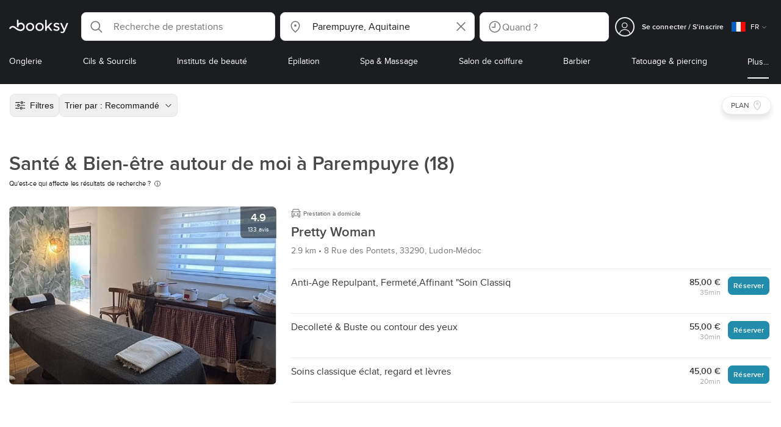

--- FILE ---
content_type: text/html; charset=utf-8
request_url: https://booksy.com/fr-fr/s/sante-bien-etre/80386_parempuyre
body_size: 61172
content:
<!doctype html>
<html data-n-head-ssr lang="fr" data-n-head="%7B%22lang%22:%7B%22ssr%22:%22fr%22%7D%7D">
  <head >
    <meta data-n-head="ssr" charset="utf-8"><meta data-n-head="ssr" name="viewport" content="width=device-width, initial-scale=1, maximum-scale=1"><meta data-n-head="ssr" name="fb:extensions:title" content="Booksy"><meta data-n-head="ssr" name="google-site-verification" content="xKi3xoZIdH1nrdejdc7Jb-DZfC2x7R0zDhgxVg1AWms"><meta data-n-head="ssr" name="google-site-verification" content="K2Y48etbyJ3kYzHdhNz2wgsCRQpcbfEN4bTVJ16pAGY"><meta data-n-head="ssr" data-hid="mobile-web-app-capable" name="mobile-web-app-capable" content="yes"><meta data-n-head="ssr" data-hid="apple-mobile-web-app-title" name="apple-mobile-web-app-title" content="Booksy"><meta data-n-head="ssr" data-hid="theme-color" name="theme-color" content="#00a3ad"><meta data-n-head="ssr" data-hid="og:site_name" property="og:site_name" content="Booksy"><meta data-n-head="ssr" data-hid="og:type" property="og:type" content="website"><meta data-n-head="ssr" data-hid="og:image:secure_url" property="og:image:secure_url" content="undefined"><meta data-n-head="ssr" data-hid="og:url" property="og:url" content="https://booksy.com/fr-fr/s/sante-bien-etre/80386_parempuyre"><meta data-n-head="ssr" data-hid="fb:app_id" property="fb:app_id" content="523698674383043"><meta data-n-head="ssr" data-hid="og:title" property="og:title" content="Santé &amp; Bien-être autour de moi à Parempuyre : réservez à proximité sur Booksy !"><meta data-n-head="ssr" data-hid="description" name="description" content="Vous recherchez les meilleurs santé &amp; bien-être à Parempuyre? Ne cherchez plus, Booksy vous les présente !"><meta data-n-head="ssr" data-hid="og:description" property="og:description" content="Vous recherchez les meilleurs santé &amp; bien-être à Parempuyre? Ne cherchez plus, Booksy vous les présente !"><meta data-n-head="ssr" data-hid="robots" name="robots" content="index, follow"><title>Santé &amp; Bien-être autour de moi à Parempuyre : réservez à proximité sur Booksy !</title><link data-n-head="ssr" rel="icon" type="image/x-icon" href="/favicon.ico"><link data-n-head="ssr" rel="preconnect" href="https://appsflyer.com"><link data-n-head="ssr" rel="preconnect" href="https://wa.appsflyer.com"><link data-n-head="ssr" rel="preconnect" href="https://cdn.appsflyer.com"><link data-n-head="ssr" rel="preconnect" href="https://www.google.com"><link data-n-head="ssr" rel="preconnect" href="https://cdn.apple-mapkit.com"><link data-n-head="ssr" rel="preconnect" href="https://app.link"><link data-n-head="ssr" rel="preconnect" href="https://g.doubleclick.net"><link data-n-head="ssr" rel="preconnect" href="https://storage.googleapis.com"><link data-n-head="ssr" rel="preconnect" href="https://www.google-analytics.com"><link data-n-head="ssr" rel="preconnect" href="https://connect.facebook.net"><link data-n-head="ssr" rel="preconnect" href="https://banner.appsflyer.com"><link data-n-head="ssr" rel="preconnect" href="https://impressions.onelink.me"><link data-n-head="ssr" rel="preconnect" href="https://stats.g.doubleclick.net"><link data-n-head="ssr" rel="preconnect" href="https://wa.onelink.me"><link data-n-head="ssr" rel="apple-touch-icon" sizes="180x180" href="/apple-touch-icon.png"><link data-n-head="ssr" rel="apple-touch-icon" sizes="120x120" href="/apple-touch-icon-120x120.png"><link data-n-head="ssr" rel="apple-touch-icon-precomposed" sizes="180x180" href="/apple-touch-icon-precomposed.png"><link data-n-head="ssr" rel="apple-touch-icon-precomposed" sizes="120x120" href="/apple-touch-icon-120x120-precomposed.png"><link data-n-head="ssr" rel="manifest" href="/_nuxt/manifest.11bd1fbf.json"><link data-n-head="ssr" rel="shortcut icon" href="https://dk2h3gy4kn9jw.cloudfront.net/web-2019/96234818/icons/icon_64.9w180g60g00.png"><link data-n-head="ssr" rel="canonical" href="https://booksy.com/fr-fr/s/sante-bien-etre/80386_parempuyre"><script data-n-head="ssr" type="text/javascript" src="https://pg.feroot.com/v1/bundle/7c7d3c18-3309-48c6-a1b8-966081b8ff7d"></script><script data-n-head="ssr" src="https://www.googletagmanager.com/gtag/js" async defer></script><script data-n-head="ssr" defer>!function(f,b,e,v,n,t,s){if(f.fbq)return;n=f.fbq=function(){n.callMethod?n.callMethod.apply(n,arguments):n.queue.push(arguments)};if(!f._fbq)f._fbq=n;n.push=n;n.loaded=!0;n.version='2.0';n.queue=[];t=b.createElement(e);t.async=!0;t.src=v;s=b.getElementsByTagName(e)[0];s.parentNode.insertBefore(t,s)}(window,document,'script','https://connect.facebook.net/en_US/fbevents.js');</script><script data-n-head="ssr" async defer>
                    <!-- Google Tag Manager -->
                    (function(w,d,s,l,i){var tD = new Date().toISOString().slice(0, 10);w[l]=w[l]||[];w[l].push({'gtm.start':
                    new Date().getTime(),event:'gtm.js'});var f=d.getElementsByTagName(s)[0],
                    j=d.createElement(s),dl=l!='dataLayer'?'&l='+l:'';j.async=true;j.src=
                    'https://www.googletagmanager.com/gtm.js?id='+i+dl+'&_='+tD;f.parentNode.insertBefore(j,f);
                    })(window,document, 'script', 'dataLayer', 'GTM-5WMDS6F');
                    <!-- End Google Tag Manager -->
                </script><link rel="preload" href="https://dk2h3gy4kn9jw.cloudfront.net/web-2019/96234818/d51a5ad.js" as="script"><link rel="preload" href="https://dk2h3gy4kn9jw.cloudfront.net/web-2019/96234818/e3b1930.js" as="script"><link rel="preload" href="https://dk2h3gy4kn9jw.cloudfront.net/web-2019/96234818/be78887.js" as="script"><link rel="preload" href="https://dk2h3gy4kn9jw.cloudfront.net/web-2019/96234818/css/2037276.css" as="style"><link rel="preload" href="https://dk2h3gy4kn9jw.cloudfront.net/web-2019/96234818/51d5d4a.js" as="script"><link rel="preload" href="https://dk2h3gy4kn9jw.cloudfront.net/web-2019/96234818/css/a408a27.css" as="style"><link rel="preload" href="https://dk2h3gy4kn9jw.cloudfront.net/web-2019/96234818/e5a8005.js" as="script"><link rel="preload" href="https://dk2h3gy4kn9jw.cloudfront.net/web-2019/96234818/img/header-bg.f0d45f5.jpg" as="image"><link rel="preload" href="https://dk2h3gy4kn9jw.cloudfront.net/web-2019/96234818/img/header-bg-pl.d057534.jpg" as="image"><link rel="preload" href="https://dk2h3gy4kn9jw.cloudfront.net/web-2019/96234818/css/1b7b9ff.css" as="style"><link rel="preload" href="https://dk2h3gy4kn9jw.cloudfront.net/web-2019/96234818/95325be.js" as="script"><link rel="preload" href="https://dk2h3gy4kn9jw.cloudfront.net/web-2019/96234818/css/88731c9.css" as="style"><link rel="preload" href="https://dk2h3gy4kn9jw.cloudfront.net/web-2019/96234818/2b5e390.js" as="script"><link rel="preload" href="https://dk2h3gy4kn9jw.cloudfront.net/web-2019/96234818/07aae2a.js" as="script"><link rel="preload" href="https://dk2h3gy4kn9jw.cloudfront.net/web-2019/96234818/1b81e5a.js" as="script"><link rel="preload" href="https://dk2h3gy4kn9jw.cloudfront.net/web-2019/96234818/52846db.js" as="script"><link rel="preload" href="https://dk2h3gy4kn9jw.cloudfront.net/web-2019/96234818/687be87.js" as="script"><link rel="preload" href="https://dk2h3gy4kn9jw.cloudfront.net/web-2019/96234818/0914280.js" as="script"><link rel="preload" href="https://dk2h3gy4kn9jw.cloudfront.net/web-2019/96234818/css/d25de80.css" as="style"><link rel="preload" href="https://dk2h3gy4kn9jw.cloudfront.net/web-2019/96234818/8beaea0.js" as="script"><link rel="preload" href="https://dk2h3gy4kn9jw.cloudfront.net/web-2019/96234818/css/03cfec9.css" as="style"><link rel="preload" href="https://dk2h3gy4kn9jw.cloudfront.net/web-2019/96234818/0946827.js" as="script"><link rel="preload" href="https://dk2h3gy4kn9jw.cloudfront.net/web-2019/96234818/css/54ee6f5.css" as="style"><link rel="preload" href="https://dk2h3gy4kn9jw.cloudfront.net/web-2019/96234818/2344eed.js" as="script"><link rel="preload" href="https://dk2h3gy4kn9jw.cloudfront.net/web-2019/96234818/css/246446a.css" as="style"><link rel="preload" href="https://dk2h3gy4kn9jw.cloudfront.net/web-2019/96234818/1efd165.js" as="script"><link rel="preload" href="https://dk2h3gy4kn9jw.cloudfront.net/web-2019/96234818/css/c93a7a4.css" as="style"><link rel="preload" href="https://dk2h3gy4kn9jw.cloudfront.net/web-2019/96234818/75efca1.js" as="script"><link rel="preload" href="https://dk2h3gy4kn9jw.cloudfront.net/web-2019/96234818/css/ea90fd2.css" as="style"><link rel="preload" href="https://dk2h3gy4kn9jw.cloudfront.net/web-2019/96234818/64bbdc9.js" as="script"><link rel="preload" href="https://dk2h3gy4kn9jw.cloudfront.net/web-2019/96234818/css/8fdf35b.css" as="style"><link rel="preload" href="https://dk2h3gy4kn9jw.cloudfront.net/web-2019/96234818/b03bb15.js" as="script"><link rel="preload" href="https://dk2h3gy4kn9jw.cloudfront.net/web-2019/96234818/b5f3aa1.js" as="script"><link rel="preload" href="https://dk2h3gy4kn9jw.cloudfront.net/web-2019/96234818/96706fb.js" as="script"><link rel="preload" href="https://dk2h3gy4kn9jw.cloudfront.net/web-2019/96234818/css/d9dc917.css" as="style"><link rel="preload" href="https://dk2h3gy4kn9jw.cloudfront.net/web-2019/96234818/43864ab.js" as="script"><link rel="preload" href="https://dk2h3gy4kn9jw.cloudfront.net/web-2019/96234818/css/00f6f38.css" as="style"><link rel="preload" href="https://dk2h3gy4kn9jw.cloudfront.net/web-2019/96234818/e5adb8c.js" as="script"><link rel="preload" href="https://dk2h3gy4kn9jw.cloudfront.net/web-2019/96234818/css/f22587c.css" as="style"><link rel="preload" href="https://dk2h3gy4kn9jw.cloudfront.net/web-2019/96234818/48c086b.js" as="script"><link rel="preload" href="https://dk2h3gy4kn9jw.cloudfront.net/web-2019/96234818/css/57fa161.css" as="style"><link rel="preload" href="https://dk2h3gy4kn9jw.cloudfront.net/web-2019/96234818/4565f84.js" as="script"><link rel="stylesheet" href="https://dk2h3gy4kn9jw.cloudfront.net/web-2019/96234818/css/2037276.css"><link rel="stylesheet" href="https://dk2h3gy4kn9jw.cloudfront.net/web-2019/96234818/css/a408a27.css"><link rel="stylesheet" href="https://dk2h3gy4kn9jw.cloudfront.net/web-2019/96234818/css/1b7b9ff.css"><link rel="stylesheet" href="https://dk2h3gy4kn9jw.cloudfront.net/web-2019/96234818/css/88731c9.css"><link rel="stylesheet" href="https://dk2h3gy4kn9jw.cloudfront.net/web-2019/96234818/css/d25de80.css"><link rel="stylesheet" href="https://dk2h3gy4kn9jw.cloudfront.net/web-2019/96234818/css/03cfec9.css"><link rel="stylesheet" href="https://dk2h3gy4kn9jw.cloudfront.net/web-2019/96234818/css/54ee6f5.css"><link rel="stylesheet" href="https://dk2h3gy4kn9jw.cloudfront.net/web-2019/96234818/css/246446a.css"><link rel="stylesheet" href="https://dk2h3gy4kn9jw.cloudfront.net/web-2019/96234818/css/c93a7a4.css"><link rel="stylesheet" href="https://dk2h3gy4kn9jw.cloudfront.net/web-2019/96234818/css/ea90fd2.css"><link rel="stylesheet" href="https://dk2h3gy4kn9jw.cloudfront.net/web-2019/96234818/css/8fdf35b.css"><link rel="stylesheet" href="https://dk2h3gy4kn9jw.cloudfront.net/web-2019/96234818/css/d9dc917.css"><link rel="stylesheet" href="https://dk2h3gy4kn9jw.cloudfront.net/web-2019/96234818/css/00f6f38.css"><link rel="stylesheet" href="https://dk2h3gy4kn9jw.cloudfront.net/web-2019/96234818/css/f22587c.css"><link rel="stylesheet" href="https://dk2h3gy4kn9jw.cloudfront.net/web-2019/96234818/css/57fa161.css">
  </head>
  <body >
    <div data-server-rendered="true" id="__nuxt"><!----><div id="__layout"><div data-view="my-booksy" id="page" data-v-62348086><svg version="1.1" xmlns="http://www.w3.org/2000/svg" xmlns:xlink="http://www.w3.org/1999/xlink" data-v-517406a6 data-v-62348086><symbol id="logo" viewBox="0 0 76 17" data-v-5d38db51 data-v-517406a6><path d="M68.7192704,3.92109317 C68.947897,3.92009938 69.1766237,3.91910559 69.4052504,3.92129193 C70.0205293,3.92685714 70.0715021,3.99890683 69.8475823,4.5491677 C69.4793562,5.45450932 69.1116309,6.35995031 68.740701,7.26419876 C67.9064092,9.29878261 67.0702146,11.332472 66.2351216,13.3666584 C66.0423462,13.836323 65.8223319,14.291677 65.530515,14.7100621 C64.9391702,15.5578634 64.1505436,16.0114286 63.0850215,15.9997019 C62.4760515,15.9930435 61.8991273,15.8960497 61.3380258,15.6745342 C60.981216,15.5336149 60.8204864,15.4412919 61.0409013,15.0190311 C61.1295279,14.8492919 61.186309,14.6635528 61.2666237,14.4891429 C61.4802289,14.0253416 61.5024607,14.0224596 61.9753362,14.1917019 C62.1892418,14.2681242 62.4087554,14.3436522 62.6320744,14.3758509 C63.3284692,14.476323 63.859628,14.2330435 64.2337625,13.6206708 C64.4789127,13.2192795 64.5515165,12.8759255 64.3302003,12.4083478 C63.1351931,9.88332919 61.9809442,7.33922981 60.8134764,4.8013913 C60.7405722,4.64288199 60.6660658,4.48437267 60.6060801,4.32089441 C60.5173534,4.07850932 60.5878541,3.95259627 60.8444206,3.92973913 C61.0712446,3.90956522 61.3012732,3.92556522 61.5301001,3.92556522 C62.5704864,3.92864596 62.3477682,3.82121739 62.7462375,4.71821118 C63.544578,6.51478261 64.327897,8.31781366 65.1226323,10.1159752 L65.2879685,10.451677 C65.2879685,10.451677 65.3400429,10.5595031 65.4052361,10.5595031 C65.4704292,10.5595031 65.5659657,10.5704348 65.6398712,10.4387578 C65.6686123,10.387677 65.7006581,10.3120497 65.7291989,10.2386087 C65.7365093,10.2089938 65.7444206,10.1806708 65.7544349,10.1553292 C66.5092132,8.24 67.2484692,6.31870807 67.9961373,4.40059627 C68.1830043,3.92109317 68.189814,3.92337888 68.7192704,3.92109317 Z M55.8849356,7.47826087 C56.5141345,7.69659627 57.166867,7.84228571 57.7834478,8.0997764 C58.2741488,8.30469565 58.7311016,8.55542857 59.1059371,8.9383354 C60.0133333,9.86544099 59.8473963,11.5977143 58.8787124,12.4855652 C58.2754506,13.0384099 57.5522175,13.3169689 56.7358512,13.370236 C55.4143634,13.4562981 54.192618,13.1437516 53.0651073,12.4631056 C52.2714735,11.9839006 52.2565522,11.9369938 52.7903147,11.2183851 C53.1518312,10.731528 53.1050644,10.5129938 53.8513305,11.0181366 C54.7012446,11.5932422 55.6511016,11.8710062 56.6939914,11.781764 C57.0757368,11.7490683 57.4166237,11.6353789 57.6839056,11.3553292 C58.1246352,10.8934161 58.0636481,10.2828323 57.5429041,9.91145342 C57.1795851,9.65227329 56.7512732,9.5397764 56.3353791,9.40452174 C55.9523319,9.28 55.5602718,9.18320497 55.1749213,9.06544099 C54.7706438,8.94201242 54.3877969,8.76760248 54.0183691,8.56308075 C52.4512303,7.69530435 52.5358512,5.79826087 53.4781974,4.79413665 C54.0560229,4.17848447 54.7804578,3.8649441 55.6211588,3.81018634 C55.7962089,3.79875776 55.9725608,3.80849689 56.1483119,3.80849689 C57.2354649,3.76924224 58.221774,4.10713043 59.1545064,4.62618634 C59.5394564,4.84054658 59.5616881,4.95055901 59.3401717,5.33654658 C59.2184979,5.54862112 59.0845064,5.75363975 58.9580258,5.96303106 C58.8360515,6.16477019 58.6664092,6.19915528 58.4621173,6.10275776 C58.3509585,6.05038509 58.2429041,5.99145342 58.1358512,5.93132919 C57.530186,5.5910559 56.8734478,5.39796273 56.186867,5.34231056 C55.7859943,5.30981366 55.3799142,5.38742857 55.0250072,5.60655901 C54.4215451,5.9788323 54.4044206,6.65093168 54.9811445,7.06017391 C55.2567382,7.25575155 55.5691845,7.36874534 55.8849356,7.47826087 Z M47.6083119,7.71786335 C47.3660658,7.97187578 47.3630615,7.99234783 47.5883834,8.288 C48.6699285,9.70742857 49.7561803,11.1234783 50.8378255,12.5429068 C50.9590987,12.701913 51.1876252,12.8420373 51.0763662,13.0778634 C50.9678112,13.3084224 50.7187554,13.254559 50.5112589,13.2564472 C50.2298569,13.2589317 49.9473534,13.2418385 49.6673534,13.2610186 C49.3550072,13.2824845 49.1411016,13.1703851 48.9514306,12.9201491 C48.2012589,11.9301366 47.4353648,10.9518509 46.6723748,9.97147826 C46.0563948,9.18012422 46.1486266,9.22554037 45.6666381,9.66807453 C45.3447783,9.98559006 44.9403004,10.3986087 44.790186,10.6105839 C44.728598,10.7213913 44.6778255,10.8360745 44.6393705,10.9554286 C44.5548498,11.2838758 44.5837911,11.6273292 44.5837911,11.6273292 L44.5837911,12.0661863 C44.6008155,12.2518261 44.5929041,12.441441 44.5837911,12.6302609 C44.580887,12.6883975 44.5779828,12.7464348 44.5756795,12.8042733 C44.5620601,13.1372919 44.4618169,13.2407453 44.1317454,13.2535652 C43.8156938,13.2658882 43.4983405,13.2662857 43.182289,13.2532671 C42.8282833,13.238559 42.7701001,13.1769441 42.7673963,12.8006957 C42.7607868,11.9106584 42.7648927,11.0205217 42.7648927,10.1304845 C42.7647926,8.99607453 42.7647926,7.8616646 42.7647926,6.72725466 C42.7647926,4.82504348 42.7647926,2.92273292 42.7648927,1.02042236 C42.7649928,0.880795031 42.7693991,0.741167702 42.7665951,0.601639752 C42.7621888,0.384397516 42.8816595,0.272298137 43.0849499,0.265838509 C43.453877,0.254012422 43.8239056,0.247950311 44.1925322,0.263751553 C44.4539056,0.274981366 44.5524464,0.393540373 44.5754793,0.665440994 C44.585794,0.786881988 44.5784835,0.909614907 44.5784835,1.03185093 C44.5784835,3.28318012 44.5756795,5.53450932 44.5837911,7.78583851 L44.5837911,8.21465839 C44.6046209,8.24924224 44.6378684,8.27746584 44.6906438,8.29515528 C44.8526753,8.34951553 44.9703433,8.11915528 45.0878112,7.99761491 C46.3048498,6.73898137 47.5209871,5.47945342 48.7274106,4.21078261 C48.9237911,4.00427329 49.1246781,3.89913043 49.4156938,3.91562733 C49.8013448,3.93749068 50.1891989,3.92288199 50.5761516,3.9213913 C50.7407868,3.92069565 50.9028183,3.93361491 50.9778255,4.10603727 C51.0522318,4.27696894 50.8971102,4.35845963 50.8056795,4.45197516 C50.1320172,5.14047205 49.4520458,5.82290683 48.7769814,6.51001242 C48.3843205,6.90971429 47.9949642,7.31249689 47.6083119,7.71786335 Z M31.2661439,8.57639752 C31.2714735,5.99016149 33.2021316,3.73684472 36.1541488,3.73475488 C39.2325465,3.73257143 41.1077253,6.21962733 40.9995708,8.5938882 C41.0656652,10.8840745 39.3444063,13.4264845 36.1220029,13.4359764 C33.1684835,13.4446708 31.2608584,11.2054658 31.2661439,8.57639752 Z M39.1888841,8.62996273 C39.2723033,7.09614907 37.9856652,5.2301118 35.9073963,5.39309317 C34.8532904,5.4757764 34.072475,5.95875776 33.5519313,6.84144099 C33.0815594,7.63935404 32.9596853,8.50653416 33.1931187,9.41376398 C33.723176,11.4734907 35.8766524,12.3437516 37.5716738,11.4321491 C38.6797568,10.8360745 39.141216,9.84198758 39.1888841,8.62996273 Z M19.9487953,8.58414907 C19.9506009,6.16159006 21.7844206,3.73078261 24.8307725,3.7330651 C27.8595994,3.73525466 29.7346781,6.10524224 29.696123,8.58583851 C29.7094421,11.1327205 27.8129328,13.455205 24.7633763,13.4356273 C21.7395565,13.4162484 19.9468956,11.0423851 19.9487953,8.58414907 Z M27.0669671,10.7989068 C28.0356509,9.69609938 28.156824,8.03895652 27.3656938,6.80318012 C26.7768526,5.88322981 25.9416595,5.38186335 24.6663376,5.39160248 C24.0426466,5.3567205 23.3829041,5.62146584 22.8047783,6.1355528 C21.5374678,7.2626087 21.4040773,9.40531677 22.5594278,10.7364969 C23.8494707,12.2229068 25.966495,12.0518758 27.0669671,10.7989068 Z M11.5540057,4.13714286 C12.2692275,3.71627329 13.0633619,3.49247205 13.86701,3.52556522 C15.5752504,3.59602484 16.9225751,4.36849689 17.8147496,5.84606211 C18.3441059,6.72268323 18.528269,7.67890683 18.5148498,8.69932919 C18.4997282,9.84546584 18.1719599,10.8653913 17.432103,11.7391304 C16.5022747,12.8373665 15.3007582,13.3676522 13.855794,13.488795 C11.7246495,13.6675776 9.99407725,12.8000994 8.36835479,11.5917516 C7.56600858,10.9953789 6.75735336,10.4087453 5.91174535,9.87329193 C5.53831187,9.63686957 5.14134478,9.45729193 4.71353362,9.34439752 C3.75246066,9.09078261 2.82773963,9.45699379 2.30879828,10.297441 C2.26283262,10.3717764 2.21376252,10.4455155 2.17911302,10.525118 C2.07516452,10.7639255 1.89741059,10.8585342 1.63643777,10.8502857 C1.24988555,10.8380621 0.862432046,10.855354 0.475879828,10.8448199 C0.0154220315,10.8321988 -0.0984406295,10.6686211 0.0806151645,10.2508323 C0.687181688,8.83537888 1.75640916,7.94265839 3.25995708,7.5986087 C4.65454936,7.27950311 5.94469242,7.56024845 7.10034335,8.40367702 C7.78001431,8.89957764 8.43925608,9.42350311 9.1267382,9.90817391 C10.0598712,10.565764 11.0185408,11.2018882 12.1323319,11.5088696 C13.30701,11.8325466 14.4624607,11.7913043 15.5036481,11.0456646 C16.1158226,10.6073043 16.5193991,10.0289193 16.6349642,9.28546584 C16.7895851,8.29058385 16.6842346,7.34081988 16.0550358,6.4992795 C14.8686409,4.91259627 12.5534335,4.98951553 11.47299,6.66802484 C11.1653505,7.14593789 10.972475,7.66409938 11.0038197,8.24745342 C11.0168383,8.49103106 11.0203433,8.73768944 10.9962089,8.9797764 C10.9677682,9.26419876 10.8030329,9.37202484 10.5654936,9.24879503 C10.1291702,9.02270807 9.7241917,8.74255901 9.33563662,8.44223602 C9.14246066,8.29296894 9.1772103,8.06886957 9.17711016,7.86067081 C9.17701001,6.65649689 9.17711016,5.45212422 9.17851216,4.24795031 C9.17851216,3.04367702 9.17620887,1.83940373 9.17951359,0.635130435 C9.18091559,0.0835776398 9.21536481,0.0546583851 9.78818312,0.0483975155 C9.96403433,0.0465093168 10.1398856,0.0465093168 10.3157368,0.0483975155 C10.9151931,0.0548571429 11.0038197,0.144 11.0057225,0.759354037 C11.0083262,1.56223602 11.0064235,2.36501863 11.0064235,3.16790062 C11.0064235,3.37729193 11.0060229,3.58678261 11.0065236,3.79617391 C11.0079256,4.44710559 11.013133,4.45545342 11.5540057,4.13714286 Z" id="Shape" data-v-5d38db51></path></symbol></svg> <header data-testid="header" class="purify_sOU1G3rMo8M8Irio1GksdQ== purify_Iv6nBt77AdqR7o3HWZSrWw=="><!----> <section style="min-height:auto;"><div class="purify_ysvwEdRYGZiU1zmxHt7Suw=="><div class="purify_rlJqDBNklBJQClhNX8wR7A== purify_5lh6T3e9rsnraktSdFHHmA=="><div class="purify_6Wf2uaPg+Gpg00jLJvXXWQ=="><a href="/fr-fr/" data-testid="home-link" class="nuxt-link-active purify_IiGT0FxDWWwP-ar3nB0UTw=="><svg viewBox="0 0 76 17" class="icon purify_Xo8GXQinolmJM5aoyT4VwA==" data-v-5d38db51><title data-v-5d38db51>Booksy logo</title> <use xmlns:xlink="http://www.w3.org/1999/xlink" xlink:href="#logo" data-v-5d38db51></use></svg></a></div> <div class="purify_7YfSmChmSIuJRNbU1BE59g== purify_ZK+2ziiuCkfxer0oW4ZwIw=="><div data-testid="search-what-desktop"><div data-testid="what-search-dropdown" class="b-dropdown b-input-dropdown b-w-100p purify_URXoMpRou7ugTP4XCptk2A=="><div role="button" class="b-dropdown-toggle"><div class="b-form-field"><!----> <div class="b-form-group purify_MTLEmVXNC6RaiuoKU0omkQ=="><div class="b-form-group-icon"><svg xmlns="http://www.w3.org/2000/svg" fill="none" viewBox="0 0 24 24" role="img" width="24" height="24" class="b-icon"><path fill="currentColor" fill-rule="evenodd" d="M10.33 2.5a7.83 7.83 0 1 0 4.943 13.904l4.861 4.862a.8.8 0 0 0 1.132-1.132l-4.862-4.862A7.83 7.83 0 0 0 10.33 2.5zM4.1 10.33a6.23 6.23 0 1 1 12.46 0 6.23 6.23 0 0 1-12.46 0z" clip-rule="evenodd"></path></svg></div> <!----> <input type="text" placeholder="Recherche de prestations" value="" class="b-form-control purify_OvCnG2pVikn-QHwjez697A=="> <!----> <!----> <!----> <!----> <!----> <!----></div> <!----></div></div> <!----></div></div> <div data-testid="search-where-desktop"><div data-testid="where-search-dropdown" class="b-dropdown b-input-dropdown b-w-100p purify_URXoMpRou7ugTP4XCptk2A=="><div role="button" class="b-dropdown-toggle"><div class="b-form-field"><!----> <div class="b-form-group purify_MTLEmVXNC6RaiuoKU0omkQ=="><div class="b-form-group-icon"><svg xmlns="http://www.w3.org/2000/svg" fill="none" viewBox="0 0 24 24" role="img" width="24" height="24" class="b-icon"><path fill="currentColor" d="M12 11.85a1.899 1.899 0 1 0 0-3.799 1.899 1.899 0 0 0 0 3.798z"></path><path fill="currentColor" fill-rule="evenodd" d="M12 2.5c-4.072 0-7.44 3.272-7.44 7.389 0 2.48.977 4.606 2.316 6.46 1.306 1.808 2.993 3.41 4.52 4.859l.092.086a.75.75 0 0 0 1.026.006c1.576-1.462 3.302-3.09 4.629-4.942 1.333-1.862 2.297-3.994 2.297-6.469C19.44 5.772 16.073 2.5 12 2.5zM6.06 9.889C6.06 6.619 8.736 4 12 4c3.263 0 5.94 2.62 5.94 5.889 0 2.062-.797 3.893-2.017 5.595-1.093 1.526-2.498 2.911-3.914 4.237-1.409-1.342-2.816-2.725-3.917-4.25-1.226-1.698-2.033-3.52-2.033-5.582z" clip-rule="evenodd"></path></svg></div> <!----> <input type="text" placeholder="Où ?" value="Parempuyre, Aquitaine" class="b-form-control purify_OvCnG2pVikn-QHwjez697A=="> <!----> <!----> <!----> <!----> <div class="b-form-group-addon-after"><div class="b-actions"><svg xmlns="http://www.w3.org/2000/svg" fill="none" viewBox="0 0 24 24" role="img" width="24" height="24" data-testid="search-dropdown-clear-icon" class="b-mr-1 b-icon"><path fill="currentColor" fill-rule="evenodd" d="M3.265 3.265a.9.9 0 0 1 1.272 0L12 10.727l7.463-7.462a.9.9 0 1 1 1.272 1.272L13.273 12l7.462 7.463a.9.9 0 0 1-1.272 1.272L12 13.273l-7.463 7.462a.9.9 0 0 1-1.272-1.272L10.727 12 3.265 4.537a.9.9 0 0 1 0-1.272z" clip-rule="evenodd"></path></svg></div></div> <!----></div> <!----></div></div> <!----></div> <div data-testid="search-where-desktop-location-tutorial" class="modal modal -size-sm" style="display:none;"><div data-testid="location-tutorial-modal" class="modal__content"><div class="b-px-6 b-pt-6 b-flex b-justify-end"><button type="button" data-testid="where-search-dropdown-tutorial-modal-btn" class="b-button b-line-base b-button-lite b-button-icononly purify_kor-DHlneZEARZEgcKfFCg=="><svg xmlns="http://www.w3.org/2000/svg" fill="none" viewBox="0 0 24 24" role="img" width="24" height="24" class="b-button-icon b-icon b-text-default"><path fill="currentColor" fill-rule="evenodd" d="M3.265 3.265a.9.9 0 0 1 1.272 0L12 10.727l7.463-7.462a.9.9 0 1 1 1.272 1.272L13.273 12l7.462 7.463a.9.9 0 0 1-1.272 1.272L12 13.273l-7.463 7.462a.9.9 0 0 1-1.272-1.272L10.727 12 3.265 4.537a.9.9 0 0 1 0-1.272z" clip-rule="evenodd"></path></svg> <!----> <!----></button></div> <div class="b-pb-10 b-px-10"><div><span data-testid="location-tutorial-header" class="b-h1 b-mb-4"></span> <p class="b-font-h5 b-mb-8"></p> <div class="b-flex b-flex-column b-flex-gap-4"><div class="b-flex b-flex-gap-3 b-items-center"><span class="purify_6S-SQF5vHQu57U44FfTfIA==">1</span> <span class="b-font-h5">Cliquez sur l'icône du menu à trois points dans le coin supérieur droit de la fenêtre du navigateur.</span></div><div class="b-flex b-flex-gap-3 b-items-center"><span class="purify_6S-SQF5vHQu57U44FfTfIA==">2</span> <span class="b-font-h5">Sélectionnez « Paramètres » dans le menu déroulant.</span></div><div class="b-flex b-flex-gap-3 b-items-center"><span class="purify_6S-SQF5vHQu57U44FfTfIA==">3</span> <span class="b-font-h5">Faites défiler et cliquez sur « Confidentialité et sécurité » dans la colonne de gauche.</span></div><div class="b-flex b-flex-gap-3 b-items-center"><span class="purify_6S-SQF5vHQu57U44FfTfIA==">4</span> <span class="b-font-h5">Cliquez sur « Paramètres du site » et descendez jusqu'à l'option « Position ».</span></div><div class="b-flex b-flex-gap-3 b-items-center"><span class="purify_6S-SQF5vHQu57U44FfTfIA==">5</span> <span class="b-font-h5">Activez l'interrupteur pour permettre aux sites de demander votre position physique.</span></div><div class="b-flex b-flex-gap-3 b-items-center"><span class="purify_6S-SQF5vHQu57U44FfTfIA==">6</span> <span class="b-font-h5">Retournez sur Booksy et dans la fenêtre de recherche de position, cliquez sur « Utiliser ma position actuelle ».</span></div> <div class="b-mt-6 b-font-h5 text"><span>En savoir plus : </span> <span data-testid="location-tutorial-read-more" class="purify_lQYyrxPSaZNSb1+UfiAaQw== b-link"></span></div></div></div></div></div></div></div> <div data-testid="search-when"><div data-testid="search-when-trigger" role="button" class="b-flex b-items-center b-justify-between b-w-100p b-rounded-lg b-py-3 b-pl-3 b-pr-2 b-cursor-pointer purify_0z9tUkFxMolaGQGZEyeu0Q=="><div class="purify_1ZOX0yt5SoN7fc3Jc-W6YA== b-flex b-items-center b-h-100p"><svg xmlns="http://www.w3.org/2000/svg" fill="none" viewBox="0 0 24 24" role="img" width="24" height="24" class="b-icon b-text-secondary purify_TfQhpwTdr2TAFQl+3khKSg=="><path fill="currentColor" d="M11.51 6.622a.75.75 0 0 1 1.5 0v6.052a.75.75 0 0 1-.75.75H7.83a.75.75 0 0 1 0-1.5h3.679V6.622z"></path><path fill="currentColor" fill-rule="evenodd" d="M12 2.5a9.5 9.5 0 1 0 0 19 9.5 9.5 0 0 0 0-19zM4 12a8 8 0 1 1 16 0 8 8 0 0 1-16 0z" clip-rule="evenodd"></path></svg> <span data-testid="search-when-trigger-placeholder" class="purify_5lS6SbZjDMnyQasiuQAQow==">
            Quand ?
        </span></div> <!----></div> <div class="modal modal -size-sm" style="display:none;"><section class="modal__content"><div data-testid="search-when-modal" class="b-flex b-flex-column b-justify-between b-h-100p" data-v-c8a16ac2><div class="b-mt-6 b-mx-6" data-v-c8a16ac2><header class="b-mb-8 purify_-9C03J1T8-hXip98hqaV5Q==" data-v-c8a16ac2><!----> <div class="b-flex b-items-center b-justify-between"><span class="b-h2 b-font-bold">
            Horaire préféré
        </span> <button type="button" data-testid="search-when-modal-back-button-desktop" class="b-px-0 b-button b-line-base b-button-lite b-button-icononly b-button-size-xs purify_kor-DHlneZEARZEgcKfFCg=="><svg xmlns="http://www.w3.org/2000/svg" fill="none" viewBox="0 0 24 24" role="img" width="24" height="24" class="b-button-icon b-icon b-text-default"><path fill="currentColor" fill-rule="evenodd" d="M3.265 3.265a.9.9 0 0 1 1.272 0L12 10.727l7.463-7.462a.9.9 0 1 1 1.272 1.272L13.273 12l7.462 7.463a.9.9 0 0 1-1.272 1.272L12 13.273l-7.463 7.462a.9.9 0 0 1-1.272-1.272L10.727 12 3.265 4.537a.9.9 0 0 1 0-1.272z" clip-rule="evenodd"></path></svg> <!----> <!----></button></div></header> <section class="purify_4HCtKtUDJUltiUFPlIOj5A==" data-v-c8a16ac2><div data-testid="search-when-modal-datepicker" class="b-datepicker" data-v-47ed1a38 data-v-c8a16ac2><div class="b-datepicker-header-row" data-v-47ed1a38><div class="b-datepicker-month-row" data-v-47ed1a38><div data-testid="b-datepicker-prev-month" class="b-datepicker-nav b-datepicker-nav-disabled" data-v-47ed1a38><svg xmlns="http://www.w3.org/2000/svg" fill="none" viewBox="0 0 24 24" role="img" width="24" height="24" class="b-datepicker-nav-icon b-icon b-icon-rotate-90" data-v-47ed1a38><path fill="currentColor" fill-rule="evenodd" d="M6.22 8.97a.75.75 0 0 1 1.06 0L12 13.69l4.72-4.72a.75.75 0 1 1 1.06 1.06l-5.25 5.25a.75.75 0 0 1-1.06 0l-5.25-5.25a.75.75 0 0 1 0-1.06z" clip-rule="evenodd"></path></svg></div> <div class="b-datepicker-title" data-v-47ed1a38>
                janvier 2026
            </div> <div data-testid="b-datepicker-next-month" class="b-datepicker-nav" data-v-47ed1a38><svg xmlns="http://www.w3.org/2000/svg" fill="none" viewBox="0 0 24 24" role="img" width="24" height="24" class="b-datepicker-nav-icon b-icon b-icon-rotate-270" data-v-47ed1a38><path fill="currentColor" fill-rule="evenodd" d="M6.22 8.97a.75.75 0 0 1 1.06 0L12 13.69l4.72-4.72a.75.75 0 1 1 1.06 1.06l-5.25 5.25a.75.75 0 0 1-1.06 0l-5.25-5.25a.75.75 0 0 1 0-1.06z" clip-rule="evenodd"></path></svg></div></div></div> <ul class="b-datepicker-row" data-v-47ed1a38><li class="b-datepicker-day-name" data-v-47ed1a38>
            lun.
        </li><li class="b-datepicker-day-name" data-v-47ed1a38>
            mar.
        </li><li class="b-datepicker-day-name" data-v-47ed1a38>
            mer.
        </li><li class="b-datepicker-day-name" data-v-47ed1a38>
            jeu.
        </li><li class="b-datepicker-day-name" data-v-47ed1a38>
            ven.
        </li><li class="b-datepicker-day-name" data-v-47ed1a38>
            sam.
        </li><li class="b-datepicker-day-name" data-v-47ed1a38>
            dim.
        </li></ul> <ul class="b-datepicker-days-row" data-v-47ed1a38><li class="b-datepicker-day-other b-datepicker-day-disabled" data-v-47ed1a38><span data-v-47ed1a38>29</span></li><li class="b-datepicker-day-other b-datepicker-day-disabled" data-v-47ed1a38><span data-v-47ed1a38>30</span></li><li class="b-datepicker-day-other b-datepicker-day-disabled" data-v-47ed1a38><span data-v-47ed1a38>31</span></li><li class="b-datepicker-day-disabled" data-v-47ed1a38><span data-v-47ed1a38>1</span></li><li class="b-datepicker-day-disabled" data-v-47ed1a38><span data-v-47ed1a38>2</span></li><li class="b-datepicker-day-disabled" data-v-47ed1a38><span data-v-47ed1a38>3</span></li><li class="b-datepicker-day-disabled" data-v-47ed1a38><span data-v-47ed1a38>4</span></li></ul><ul class="b-datepicker-days-row" data-v-47ed1a38><li class="b-datepicker-day-disabled" data-v-47ed1a38><span data-v-47ed1a38>5</span></li><li class="b-datepicker-day-disabled" data-v-47ed1a38><span data-v-47ed1a38>6</span></li><li class="b-datepicker-day-disabled" data-v-47ed1a38><span data-v-47ed1a38>7</span></li><li class="b-datepicker-day-disabled" data-v-47ed1a38><span data-v-47ed1a38>8</span></li><li class="b-datepicker-day-disabled" data-v-47ed1a38><span data-v-47ed1a38>9</span></li><li class="b-datepicker-day-disabled" data-v-47ed1a38><span data-v-47ed1a38>10</span></li><li class="b-datepicker-day-disabled" data-v-47ed1a38><span data-v-47ed1a38>11</span></li></ul><ul class="b-datepicker-days-row" data-v-47ed1a38><li class="b-datepicker-day-disabled" data-v-47ed1a38><span data-v-47ed1a38>12</span></li><li class="b-datepicker-day-disabled" data-v-47ed1a38><span data-v-47ed1a38>13</span></li><li class="b-datepicker-day-disabled" data-v-47ed1a38><span data-v-47ed1a38>14</span></li><li class="b-datepicker-day-disabled" data-v-47ed1a38><span data-v-47ed1a38>15</span></li><li class="b-datepicker-day-disabled" data-v-47ed1a38><span data-v-47ed1a38>16</span></li><li class="b-datepicker-day-disabled" data-v-47ed1a38><span data-v-47ed1a38>17</span></li><li class="b-datepicker-day-disabled" data-v-47ed1a38><span data-v-47ed1a38>18</span></li></ul><ul class="b-datepicker-days-row" data-v-47ed1a38><li class="b-datepicker-day-today" data-v-47ed1a38><span data-v-47ed1a38>19</span></li><li data-v-47ed1a38><span data-v-47ed1a38>20</span></li><li data-v-47ed1a38><span data-v-47ed1a38>21</span></li><li data-v-47ed1a38><span data-v-47ed1a38>22</span></li><li data-v-47ed1a38><span data-v-47ed1a38>23</span></li><li data-v-47ed1a38><span data-v-47ed1a38>24</span></li><li data-v-47ed1a38><span data-v-47ed1a38>25</span></li></ul><ul class="b-datepicker-days-row" data-v-47ed1a38><li data-v-47ed1a38><span data-v-47ed1a38>26</span></li><li data-v-47ed1a38><span data-v-47ed1a38>27</span></li><li data-v-47ed1a38><span data-v-47ed1a38>28</span></li><li data-v-47ed1a38><span data-v-47ed1a38>29</span></li><li data-v-47ed1a38><span data-v-47ed1a38>30</span></li><li data-v-47ed1a38><span data-v-47ed1a38>31</span></li><li class="b-datepicker-day-other" data-v-47ed1a38><span data-v-47ed1a38>1</span></li></ul></div></section> <div class="purify_iKNebPRwkDCZFbU82Urt6Q== b-mt-4" data-v-c8a16ac2><!----></div></div> <footer class="b-flex b-justify-center b-mx-4 b-flex-gap-2 purify_qOWEErU6hOwcYhsD+DOdaw==" data-v-c8a16ac2><!----> <button type="button" data-testid="search-when-modal-submit-button" class="b-button b-line-base b-button-primary b-button-block b-button-color-sea purify_kor-DHlneZEARZEgcKfFCg== purify_fDT3AUrYFqBvb2nfq4L1RQ==" data-v-c8a16ac2><!----> <span class="b-button-text">
            Planifier
        </span> <!----></button></footer></div></section></div></div></div> <div class="purify_L1rGNbVb1UCNNsTswxJc-A=="><div class="purify_wTh+HXqhCfkLGdFyiQSVBA=="><!----></div> <span data-testid="select-country" class="purify_a7+oDVYW-6TY1+6PDs-DLw=="><!----> <span class="purify_JfJ7xYNQ6ZGCToJPC3aN4w== purify_l8wESnkSHhsMN3do4Y0s6w== purify_9etQQJGx4uReNCHDGCNV3g==">
                            fr
                        </span> <!----></span> <!----> <!----></div></div></div></section> <!----> <section><div class="purify_A50mJkUS2cW-oQxga63kRg=="><div data-testid="categories-list" data-v-789ec361><!----> <ul class="list" data-v-789ec361><li data-v-789ec361><a href="/fr-fr/s/onglerie/80386_parempuyre" data-testid="category-Onglerie" data-v-789ec361><div class="name" data-v-789ec361>
                    Onglerie
                </div></a></li><li data-v-789ec361><a href="/fr-fr/s/cils-sourcils/80386_parempuyre" data-testid="category-Cils &amp; Sourcils" data-v-789ec361><div class="name" data-v-789ec361>
                    Cils &amp; Sourcils
                </div></a></li><li data-v-789ec361><a href="/fr-fr/s/instituts-de-beaute/80386_parempuyre" data-testid="category-Instituts de beauté" data-v-789ec361><div class="name" data-v-789ec361>
                    Instituts de beauté
                </div></a></li><li data-v-789ec361><a href="/fr-fr/s/epilation/80386_parempuyre" data-testid="category-Épilation" data-v-789ec361><div class="name" data-v-789ec361>
                    Épilation
                </div></a></li><li data-v-789ec361><a href="/fr-fr/s/spa-massage/80386_parempuyre" data-testid="category-Spa &amp; Massage" data-v-789ec361><div class="name" data-v-789ec361>
                    Spa &amp; Massage
                </div></a></li><li data-v-789ec361><a href="/fr-fr/s/salon-de-coiffure/80386_parempuyre" data-testid="category-Salon de coiffure" data-v-789ec361><div class="name" data-v-789ec361>
                    Salon de coiffure
                </div></a></li><li data-v-789ec361><a href="/fr-fr/s/barbier/80386_parempuyre" data-testid="category-Barbier" data-v-789ec361><div class="name" data-v-789ec361>
                    Barbier
                </div></a></li><li data-v-789ec361><a href="/fr-fr/s/tatouage-piercing/80386_parempuyre" data-testid="category-Tatouage &amp; piercing" data-v-789ec361><div class="name" data-v-789ec361>
                    Tatouage &amp; piercing
                </div></a></li> <li class="dropdownContainer nuxt-link-exact-active" data-v-789ec361><span data-testid="more-categories" class="moreBtn" data-v-789ec361>
                    Plus...
                </span> <div data-testid="more-categories-dropdown" class="dropdown purify_IOky1SMDUIIoCuNiDSyrcQ==" data-v-789ec361><a href="/fr-fr/s/sante-bien-etre/80386_parempuyre" aria-current="page" data-testid="category-Santé &amp; Bien-être" class="link nuxt-link-exact-active nuxt-link-active" data-v-789ec361><div data-v-789ec361>Santé &amp; Bien-être</div></a><a href="/fr-fr/s/services-a-domicile/80386_parempuyre" data-testid="category-Services à domicile" class="link" data-v-789ec361><div data-v-789ec361>Services à domicile</div></a><a href="/fr-fr/s/autre/80386_parempuyre" data-testid="category-Autre" class="link" data-v-789ec361><div data-v-789ec361>Autre</div></a></div></li></ul></div></div></section> <div class="modal [ modal -size-sm -with-margin ]" style="display:none;"></div></header> <main class="mainSection" data-v-62348086><div id="searchView" class="pageView" data-v-f2b292be data-v-62348086><div class="b-flex b-justify-between b-items-center b-pt-4 b-pb-2 b-px-4 b-bg-primary purify_MQro-en92yx8HEoskic5AA== purify_3ntvGKnFBO1cOnCnOaBrRQ==" data-v-f2b292be><div class="b-flex b-flex-gap-3" data-v-f2b292be><!----><!----><!----></div> <div data-v-035b5090 data-v-f2b292be><div class="purify_jIwtf0yZp1o9bP8WUgmM9g==" data-v-035b5090><div class="purify_T7UZjpUn1GuALtnakANOlQ== purify_gW3dT3NLOxl-W0WoW9bazA== purify_l8wESnkSHhsMN3do4Y0s6w== purify_9etQQJGx4uReNCHDGCNV3g==">
        Plan
        <!----></div></div> <div class="modal modal -close-on-left -size-lg" style="display:none;" data-v-035b5090><div class="modal__content" data-v-035b5090><div class="purify_jv3dfla7j3NHNVhJ-Px2Cw==" data-v-035b5090><!----></div> <!----></div></div></div></div> <div class="purify_nBjP4FBmmVZEN58EGRvXlA==" data-v-f2b292be><h1 data-testid="results-title" class="purify_K-mCOnkmEFVmCrLoqdqpFQ== purify_OGkAbDLb+QsMv4JzzeUxIw== purify_RkNsxMFAhvV-W05H-uL1fg==" data-v-f2b292be><!---->
            Santé &amp; Bien-être autour de moi à Parempuyre
            (18)</h1> <div class="purify_ImwiO1NpailL0G-r5NSsMw== purify_l8wESnkSHhsMN3do4Y0s6w== purify_52P5GEYkYEeXjRCTMzk16Q==" data-v-f2b292be><!----></div></div> <!----> <!----> <section class="purify_tT0vQVN0EHYt0xeGCAu2Fw==" data-v-f2b292be><!----> <div id="search-results" data-ba-screen-name="explore" data-v-f2b292be><!----> <ul><li><div data-business-id="33690" data-is-blisting="false" class="business-list-item purify_fEo9WZ9+2Y3qk5dk6hLkGg== purify_JTfOOmPEVGG91NdCjw+7TA== purify_MEN6oGpfJ7RB7AQXQU9ovA=="><div><a href="/fr-fr/33690_pretty-woman_instituts-de-beaute_80386_parempuyre#ba_s=sr_1"><div class="purify_HV2TdhUiJF3sp1bde3Q9IQ== purify_PKrQ8dPCqlSY+jU1ryPF6A=="><div class="purify_rzSvk7+9X+5lKvMFLKdbog== purify_ZSzZ4lU3y5MPAEpB5waBJw==" style="padding-top:66.66666666666666%;"><!----></div> <!----> <div class="purify_usyv2rpvGUtUwrML9gAdkw== purify_l8wESnkSHhsMN3do4Y0s6w== purify_g832ubIS3YCPUO7s+fO+Zw== purify_EMWgrbHdkyX80BSf+nxMJg== purify_Joz24L481CgDV0o0b4TJpA=="><div data-testid="rank-average" class="purify_OWJikJGn+bo5eOkO1YvPjA== purify_NfHPFFw1TZxT-R2hYgiVug== purify_OGkAbDLb+QsMv4JzzeUxIw==">
        4.9
    </div> <div data-testid="rank-label" class="purify_Auh1nh616fUa8x+utD7ayQ== purify_JzmjgBf2j2CAW0RpD+YGRQ==">
        133 avis
    </div></div> <!----></div> <!----> <!----> <!----> <!----></a> <!----></div> <div class="purify_XvVzXt5z6njIijkq6192tw=="><div class="purify_QntGK7psuGfLOuLKfP03Pw== purify_+t3SgUxHAHlSJcZh+ieENg== purify_P1ygFh+JP5gxUgAZ6k+knA=="><div class="purify_YTKPsXZUcrrxKgAAXu5G+A== purify_JzmjgBf2j2CAW0RpD+YGRQ=="><!----> 
                Prestation à domicile
            </div></div> <a href="/fr-fr/33690_pretty-woman_instituts-de-beaute_80386_parempuyre#ba_s=sr_1"><div class="b-pb-3 purify_9fiPWvrWgClxMRS+e0aaRA== purify_7HAIx6NCBTnahUxpX3OxdA=="><!----> <div class="purify_xxgusv0OgjQV0tgbZe7Z5w=="><div style="width: 100%;"><h2 data-testid="business-name" class="purify_6JRwNFzf2y8tp1pQg3bbKg== purify_0KNycLd1byMcu6AjH5NVXQ==">
                Pretty Woman
            </h2> <div class="purify_sIx2wE-uCY0-2aBH71dJYw== purify_l8wESnkSHhsMN3do4Y0s6w== purify_9etQQJGx4uReNCHDGCNV3g=="><div><span data-testid="business-distance" class="purify_lS5JkUmjdSbxWdvRKt4jqA==">
                        2.9 km
                    </span>
                    8 Rue des Pontets, 33290, Ludon-Médoc
                </div></div> <!----> <!----> <!----> <div class="b-flex b-flex-gap-2 b-mt-2"><!----> <!----> <!----> <!----></div></div> <!----></div></div></a> <div><!----> <div class="purify_rLahZeUiqjR32vuv+IhoCQ=="><div class="purify_ihg0F3zRuSZMjf9ICsj+qA=="><div id="service-395602" class="purify_2jGokUdS1TX1Ha1lib5+LA=="><div class="purify_zUaCaNR1iSoP5SPGTuK2Sg=="><div class="purify_oCIT0fxQRf40lWrsdvrj2g=="><h3 data-testid="service-name" class="purify_MUQZeNiZ6rjac8bE4-2M7w==">
                Anti-Age Repulpant, Fermeté,Affinant &quot;Soin Classiq
            </h3> <div class="purify_4vTw1cYuCqh7InXJkKrwDQ=="><!----> <!----> <div class="purify_biyHMMylhnHlR50wv1F+ew=="><!----> <!----> <!----> <!----> <!----></div></div></div> <div class="purify_gFvY0Y4G0x0m7JJ757wSAg=="><div class="purify_vA89NH+2lLloD+XwtN0miQ== purify_gipb+Iqd9eWIvVZbUMs7Lg=="><div><div class="purify_zo+EIwyHnufxolx+Q0kKug=="><div><div data-testid="service-price" class="purify_ZhW8D09J+jl59T5nHhWejA== purify_0KNycLd1byMcu6AjH5NVXQ== purify_X-wOW7AfZDJsRU5ZFVpi7g==">85,00 €</div> <span data-testid="service-duration" class="duration purify_Fen3gEUJazQizplO1uwyAA== purify_l8wESnkSHhsMN3do4Y0s6w== purify_9etQQJGx4uReNCHDGCNV3g=="> 35min</span></div> <div class="purify_Mnvrf93vVMMJXZ2FlTyofA=="><button data-testid="service-button" class="purify_d6tJdf1yW+SzGWXMuHrJsw== purify_6Dus5o2e3REaZXUIyFxNwA== purify_vpfglSQyP7JWyh9gR7vFHw== purify_PKrQ8dPCqlSY+jU1ryPF6A== purify_OGkAbDLb+QsMv4JzzeUxIw== purify_9etQQJGx4uReNCHDGCNV3g==" style="width:;height:;"><!----> 
                    Réserver
                </button></div></div> <div class="purify_A5t22Hw-WSzfcP89FqwO8g=="><!----> <div><!----></div></div></div> </div></div></div> <!----> <!----> <!----></div></div><div class="purify_ihg0F3zRuSZMjf9ICsj+qA=="><div id="service-395601" class="purify_2jGokUdS1TX1Ha1lib5+LA=="><div class="purify_zUaCaNR1iSoP5SPGTuK2Sg=="><div class="purify_oCIT0fxQRf40lWrsdvrj2g=="><h3 data-testid="service-name" class="purify_MUQZeNiZ6rjac8bE4-2M7w==">
                Decolleté &amp; Buste ou contour des yeux
            </h3> <div class="purify_4vTw1cYuCqh7InXJkKrwDQ=="><!----> <!----> <div class="purify_biyHMMylhnHlR50wv1F+ew=="><!----> <!----> <!----> <!----> <!----></div></div></div> <div class="purify_gFvY0Y4G0x0m7JJ757wSAg=="><div class="purify_vA89NH+2lLloD+XwtN0miQ== purify_gipb+Iqd9eWIvVZbUMs7Lg=="><div><div class="purify_zo+EIwyHnufxolx+Q0kKug=="><div><div data-testid="service-price" class="purify_ZhW8D09J+jl59T5nHhWejA== purify_0KNycLd1byMcu6AjH5NVXQ== purify_X-wOW7AfZDJsRU5ZFVpi7g==">55,00 €</div> <span data-testid="service-duration" class="duration purify_Fen3gEUJazQizplO1uwyAA== purify_l8wESnkSHhsMN3do4Y0s6w== purify_9etQQJGx4uReNCHDGCNV3g=="> 30min</span></div> <div class="purify_Mnvrf93vVMMJXZ2FlTyofA=="><button data-testid="service-button" class="purify_d6tJdf1yW+SzGWXMuHrJsw== purify_6Dus5o2e3REaZXUIyFxNwA== purify_vpfglSQyP7JWyh9gR7vFHw== purify_PKrQ8dPCqlSY+jU1ryPF6A== purify_OGkAbDLb+QsMv4JzzeUxIw== purify_9etQQJGx4uReNCHDGCNV3g==" style="width:;height:;"><!----> 
                    Réserver
                </button></div></div> <div class="purify_A5t22Hw-WSzfcP89FqwO8g=="><!----> <div><!----></div></div></div> </div></div></div> <!----> <!----> <!----></div></div><div class="purify_ihg0F3zRuSZMjf9ICsj+qA=="><div id="service-395599" class="purify_2jGokUdS1TX1Ha1lib5+LA=="><div class="purify_zUaCaNR1iSoP5SPGTuK2Sg=="><div class="purify_oCIT0fxQRf40lWrsdvrj2g=="><h3 data-testid="service-name" class="purify_MUQZeNiZ6rjac8bE4-2M7w==">
                Soins classique éclat, regard et lèvres
            </h3> <div class="purify_4vTw1cYuCqh7InXJkKrwDQ=="><!----> <!----> <div class="purify_biyHMMylhnHlR50wv1F+ew=="><!----> <!----> <!----> <!----> <!----></div></div></div> <div class="purify_gFvY0Y4G0x0m7JJ757wSAg=="><div class="purify_vA89NH+2lLloD+XwtN0miQ== purify_gipb+Iqd9eWIvVZbUMs7Lg=="><div><div class="purify_zo+EIwyHnufxolx+Q0kKug=="><div><div data-testid="service-price" class="purify_ZhW8D09J+jl59T5nHhWejA== purify_0KNycLd1byMcu6AjH5NVXQ== purify_X-wOW7AfZDJsRU5ZFVpi7g==">45,00 €</div> <span data-testid="service-duration" class="duration purify_Fen3gEUJazQizplO1uwyAA== purify_l8wESnkSHhsMN3do4Y0s6w== purify_9etQQJGx4uReNCHDGCNV3g=="> 20min</span></div> <div class="purify_Mnvrf93vVMMJXZ2FlTyofA=="><button data-testid="service-button" class="purify_d6tJdf1yW+SzGWXMuHrJsw== purify_6Dus5o2e3REaZXUIyFxNwA== purify_vpfglSQyP7JWyh9gR7vFHw== purify_PKrQ8dPCqlSY+jU1ryPF6A== purify_OGkAbDLb+QsMv4JzzeUxIw== purify_9etQQJGx4uReNCHDGCNV3g==" style="width:;height:;"><!----> 
                    Réserver
                </button></div></div> <div class="purify_A5t22Hw-WSzfcP89FqwO8g=="><!----> <div><!----></div></div></div> </div></div></div> <!----> <!----> <!----></div></div></div> <div class="purify_-k1gBKgqwzYVeb82LfJHtA=="><div class="purify_5rxIW7PgZ3b8u3uETXgU+w=="></div> <!----></div> <!----></div> <!----></div></div> <!----></li><li><div data-business-id="60281" data-is-blisting="false" class="business-list-item purify_fEo9WZ9+2Y3qk5dk6hLkGg== purify_JTfOOmPEVGG91NdCjw+7TA== purify_MEN6oGpfJ7RB7AQXQU9ovA=="><div><a href="/fr-fr/60281_nezz-nails_onglerie_80386_parempuyre#ba_s=sr_1"><div class="purify_HV2TdhUiJF3sp1bde3Q9IQ== purify_PKrQ8dPCqlSY+jU1ryPF6A=="><div class="purify_rzSvk7+9X+5lKvMFLKdbog== purify_ZSzZ4lU3y5MPAEpB5waBJw==" style="padding-top:66.66666666666666%;"><!----></div> <!----> <div class="purify_usyv2rpvGUtUwrML9gAdkw== purify_l8wESnkSHhsMN3do4Y0s6w== purify_g832ubIS3YCPUO7s+fO+Zw== purify_EMWgrbHdkyX80BSf+nxMJg== purify_Joz24L481CgDV0o0b4TJpA=="><div data-testid="rank-average" class="purify_OWJikJGn+bo5eOkO1YvPjA== purify_NfHPFFw1TZxT-R2hYgiVug== purify_OGkAbDLb+QsMv4JzzeUxIw==">
        4.9
    </div> <div data-testid="rank-label" class="purify_Auh1nh616fUa8x+utD7ayQ== purify_JzmjgBf2j2CAW0RpD+YGRQ==">
        21 avis
    </div></div> <!----></div> <!----> <!----> <!----> <!----></a> <!----></div> <div class="purify_XvVzXt5z6njIijkq6192tw=="><!----> <a href="/fr-fr/60281_nezz-nails_onglerie_80386_parempuyre#ba_s=sr_1"><div class="b-pb-3 purify_9fiPWvrWgClxMRS+e0aaRA== purify_7HAIx6NCBTnahUxpX3OxdA=="><!----> <div class="purify_xxgusv0OgjQV0tgbZe7Z5w=="><div style="width: 100%;"><h2 data-testid="business-name" class="purify_6JRwNFzf2y8tp1pQg3bbKg== purify_0KNycLd1byMcu6AjH5NVXQ==">
                Nezz nails
            </h2> <div class="purify_sIx2wE-uCY0-2aBH71dJYw== purify_l8wESnkSHhsMN3do4Y0s6w== purify_9etQQJGx4uReNCHDGCNV3g=="><div><span data-testid="business-distance" class="purify_lS5JkUmjdSbxWdvRKt4jqA==">
                        4.9 km
                    </span>
                    16 Rue de Solesse, Bâtiment 3b appartement 107, 33290, Blanquefort
                </div></div> <!----> <!----> <!----> <div class="b-flex b-flex-gap-2 b-mt-2"><!----> <!----> <!----> <!----></div></div> <!----></div></div></a> <div><!----> <div class="purify_rLahZeUiqjR32vuv+IhoCQ=="><div class="purify_ihg0F3zRuSZMjf9ICsj+qA=="><div id="service-777321" class="purify_2jGokUdS1TX1Ha1lib5+LA=="><div class="purify_zUaCaNR1iSoP5SPGTuK2Sg=="><div class="purify_oCIT0fxQRf40lWrsdvrj2g=="><h3 data-testid="service-name" class="purify_MUQZeNiZ6rjac8bE4-2M7w==">
                POSE COMPLETE  TAILLE S /M
            </h3> <div class="purify_4vTw1cYuCqh7InXJkKrwDQ=="><!----> <!----> <div class="purify_biyHMMylhnHlR50wv1F+ew=="><!----> <!----> <!----> <!----> <!----></div></div></div> <div class="purify_gFvY0Y4G0x0m7JJ757wSAg=="><div class="purify_vA89NH+2lLloD+XwtN0miQ== purify_gipb+Iqd9eWIvVZbUMs7Lg=="><div><div class="purify_zo+EIwyHnufxolx+Q0kKug=="><div><div data-testid="service-price" class="purify_ZhW8D09J+jl59T5nHhWejA== purify_0KNycLd1byMcu6AjH5NVXQ== purify_X-wOW7AfZDJsRU5ZFVpi7g==">45,00 €</div> <span data-testid="service-duration" class="duration purify_Fen3gEUJazQizplO1uwyAA== purify_l8wESnkSHhsMN3do4Y0s6w== purify_9etQQJGx4uReNCHDGCNV3g==">1h 30min</span></div> <div class="purify_Mnvrf93vVMMJXZ2FlTyofA=="><button data-testid="service-button" class="purify_d6tJdf1yW+SzGWXMuHrJsw== purify_6Dus5o2e3REaZXUIyFxNwA== purify_vpfglSQyP7JWyh9gR7vFHw== purify_PKrQ8dPCqlSY+jU1ryPF6A== purify_OGkAbDLb+QsMv4JzzeUxIw== purify_9etQQJGx4uReNCHDGCNV3g==" style="width:;height:;"><!----> 
                    Réserver
                </button></div></div> <div class="purify_A5t22Hw-WSzfcP89FqwO8g=="><!----> <div><!----></div></div></div> </div></div></div> <!----> <!----> <!----></div></div><div class="purify_ihg0F3zRuSZMjf9ICsj+qA=="><div id="service-802291" class="purify_2jGokUdS1TX1Ha1lib5+LA=="><div class="purify_zUaCaNR1iSoP5SPGTuK2Sg=="><div class="purify_oCIT0fxQRf40lWrsdvrj2g=="><h3 data-testid="service-name" class="purify_MUQZeNiZ6rjac8bE4-2M7w==">
                Remplissage Taille S /M
            </h3> <div class="purify_4vTw1cYuCqh7InXJkKrwDQ=="><!----> <!----> <div class="purify_biyHMMylhnHlR50wv1F+ew=="><!----> <!----> <!----> <!----> <!----></div></div></div> <div class="purify_gFvY0Y4G0x0m7JJ757wSAg=="><div class="purify_vA89NH+2lLloD+XwtN0miQ== purify_gipb+Iqd9eWIvVZbUMs7Lg=="><div><div class="purify_zo+EIwyHnufxolx+Q0kKug=="><div><div data-testid="service-price" class="purify_ZhW8D09J+jl59T5nHhWejA== purify_0KNycLd1byMcu6AjH5NVXQ== purify_X-wOW7AfZDJsRU5ZFVpi7g==">40,00 €</div> <span data-testid="service-duration" class="duration purify_Fen3gEUJazQizplO1uwyAA== purify_l8wESnkSHhsMN3do4Y0s6w== purify_9etQQJGx4uReNCHDGCNV3g==">1h 50min</span></div> <div class="purify_Mnvrf93vVMMJXZ2FlTyofA=="><button data-testid="service-button" class="purify_d6tJdf1yW+SzGWXMuHrJsw== purify_6Dus5o2e3REaZXUIyFxNwA== purify_vpfglSQyP7JWyh9gR7vFHw== purify_PKrQ8dPCqlSY+jU1ryPF6A== purify_OGkAbDLb+QsMv4JzzeUxIw== purify_9etQQJGx4uReNCHDGCNV3g==" style="width:;height:;"><!----> 
                    Réserver
                </button></div></div> <div class="purify_A5t22Hw-WSzfcP89FqwO8g=="><!----> <div><!----></div></div></div> </div></div></div> <!----> <!----> <!----></div></div><div class="purify_ihg0F3zRuSZMjf9ICsj+qA=="><div id="service-802290" class="purify_2jGokUdS1TX1Ha1lib5+LA=="><div class="purify_zUaCaNR1iSoP5SPGTuK2Sg=="><div class="purify_oCIT0fxQRf40lWrsdvrj2g=="><h3 data-testid="service-name" class="purify_MUQZeNiZ6rjac8bE4-2M7w==">
                DEPOSE SEUL
            </h3> <div class="purify_4vTw1cYuCqh7InXJkKrwDQ=="><!----> <!----> <div class="purify_biyHMMylhnHlR50wv1F+ew=="><!----> <!----> <!----> <!----> <!----></div></div></div> <div class="purify_gFvY0Y4G0x0m7JJ757wSAg=="><div class="purify_vA89NH+2lLloD+XwtN0miQ== purify_gipb+Iqd9eWIvVZbUMs7Lg=="><div><div class="purify_zo+EIwyHnufxolx+Q0kKug=="><div><div data-testid="service-price" class="purify_ZhW8D09J+jl59T5nHhWejA== purify_0KNycLd1byMcu6AjH5NVXQ== purify_X-wOW7AfZDJsRU5ZFVpi7g==">15,00 €</div> <span data-testid="service-duration" class="duration purify_Fen3gEUJazQizplO1uwyAA== purify_l8wESnkSHhsMN3do4Y0s6w== purify_9etQQJGx4uReNCHDGCNV3g=="> 45min</span></div> <div class="purify_Mnvrf93vVMMJXZ2FlTyofA=="><button data-testid="service-button" class="purify_d6tJdf1yW+SzGWXMuHrJsw== purify_6Dus5o2e3REaZXUIyFxNwA== purify_vpfglSQyP7JWyh9gR7vFHw== purify_PKrQ8dPCqlSY+jU1ryPF6A== purify_OGkAbDLb+QsMv4JzzeUxIw== purify_9etQQJGx4uReNCHDGCNV3g==" style="width:;height:;"><!----> 
                    Réserver
                </button></div></div> <div class="purify_A5t22Hw-WSzfcP89FqwO8g=="><!----> <div><!----></div></div></div> </div></div></div> <!----> <!----> <!----></div></div></div> <div class="purify_-k1gBKgqwzYVeb82LfJHtA=="><div class="purify_5rxIW7PgZ3b8u3uETXgU+w=="></div> <!----></div> <!----></div> <!----></div></div> <!----></li><li><div data-business-id="39128" data-is-blisting="false" class="business-list-item purify_fEo9WZ9+2Y3qk5dk6hLkGg== purify_JTfOOmPEVGG91NdCjw+7TA== purify_MEN6oGpfJ7RB7AQXQU9ovA=="><div><a href="/fr-fr/39128_tinas-advice_onglerie_80387_bordeaux#ba_s=sr_1"><div class="purify_HV2TdhUiJF3sp1bde3Q9IQ== purify_PKrQ8dPCqlSY+jU1ryPF6A=="><div class="purify_rzSvk7+9X+5lKvMFLKdbog== purify_ZSzZ4lU3y5MPAEpB5waBJw==" style="padding-top:66.66666666666666%;"><!----></div> <!----> <div class="purify_usyv2rpvGUtUwrML9gAdkw== purify_l8wESnkSHhsMN3do4Y0s6w== purify_g832ubIS3YCPUO7s+fO+Zw== purify_EMWgrbHdkyX80BSf+nxMJg== purify_Joz24L481CgDV0o0b4TJpA=="><div data-testid="rank-average" class="purify_OWJikJGn+bo5eOkO1YvPjA== purify_NfHPFFw1TZxT-R2hYgiVug== purify_OGkAbDLb+QsMv4JzzeUxIw==">
        5.0
    </div> <div data-testid="rank-label" class="purify_Auh1nh616fUa8x+utD7ayQ== purify_JzmjgBf2j2CAW0RpD+YGRQ==">
        98 avis
    </div></div> <!----></div> <!----> <!----> <!----> <!----></a> <!----></div> <div class="purify_XvVzXt5z6njIijkq6192tw=="><div class="purify_QntGK7psuGfLOuLKfP03Pw== purify_+t3SgUxHAHlSJcZh+ieENg== purify_P1ygFh+JP5gxUgAZ6k+knA=="><div class="purify_YTKPsXZUcrrxKgAAXu5G+A== purify_JzmjgBf2j2CAW0RpD+YGRQ=="><!----> 
                Prestation à domicile
            </div></div> <a href="/fr-fr/39128_tinas-advice_onglerie_80387_bordeaux#ba_s=sr_1"><div class="b-pb-3 purify_9fiPWvrWgClxMRS+e0aaRA== purify_7HAIx6NCBTnahUxpX3OxdA=="><!----> <div class="purify_xxgusv0OgjQV0tgbZe7Z5w=="><div style="width: 100%;"><h2 data-testid="business-name" class="purify_6JRwNFzf2y8tp1pQg3bbKg== purify_0KNycLd1byMcu6AjH5NVXQ==">
                Tina’s Advice
            </h2> <div class="purify_sIx2wE-uCY0-2aBH71dJYw== purify_l8wESnkSHhsMN3do4Y0s6w== purify_9etQQJGx4uReNCHDGCNV3g=="><div><span data-testid="business-distance" class="purify_lS5JkUmjdSbxWdvRKt4jqA==">
                        12.8 km
                    </span>
                    259 rue de la benauge, Les sœurs C, 33100, Bordeaux
                </div></div> <!----> <!----> <!----> <div class="b-flex b-flex-gap-2 b-mt-2"><!----> <!----> <!----> <!----></div></div> <!----></div></div></a> <div><!----> <div class="purify_rLahZeUiqjR32vuv+IhoCQ=="><div class="purify_ihg0F3zRuSZMjf9ICsj+qA=="><div id="service-749760" class="purify_2jGokUdS1TX1Ha1lib5+LA=="><div class="purify_zUaCaNR1iSoP5SPGTuK2Sg=="><div class="purify_oCIT0fxQRf40lWrsdvrj2g=="><h3 data-testid="service-name" class="purify_MUQZeNiZ6rjac8bE4-2M7w==">
                REHAUSSEMENT DE CILS
            </h3> <div class="purify_4vTw1cYuCqh7InXJkKrwDQ=="><!----> <!----> <div class="purify_biyHMMylhnHlR50wv1F+ew=="><!----> <!----> <!----> <!----> <!----></div></div></div> <div class="purify_gFvY0Y4G0x0m7JJ757wSAg=="><div class="purify_vA89NH+2lLloD+XwtN0miQ== purify_gipb+Iqd9eWIvVZbUMs7Lg=="><div><div class="purify_zo+EIwyHnufxolx+Q0kKug=="><div><div data-testid="service-price" class="purify_ZhW8D09J+jl59T5nHhWejA== purify_0KNycLd1byMcu6AjH5NVXQ== purify_X-wOW7AfZDJsRU5ZFVpi7g==">40,00 €</div> <span data-testid="service-duration" class="duration purify_Fen3gEUJazQizplO1uwyAA== purify_l8wESnkSHhsMN3do4Y0s6w== purify_9etQQJGx4uReNCHDGCNV3g==">1h</span></div> <div class="purify_Mnvrf93vVMMJXZ2FlTyofA=="><button data-testid="service-button" class="purify_d6tJdf1yW+SzGWXMuHrJsw== purify_6Dus5o2e3REaZXUIyFxNwA== purify_vpfglSQyP7JWyh9gR7vFHw== purify_PKrQ8dPCqlSY+jU1ryPF6A== purify_OGkAbDLb+QsMv4JzzeUxIw== purify_9etQQJGx4uReNCHDGCNV3g==" style="width:;height:;"><!----> 
                    Réserver
                </button></div></div> <div class="purify_A5t22Hw-WSzfcP89FqwO8g=="><!----> <div><!----></div></div></div> </div></div></div> <!----> <!----> <!----></div></div><div class="purify_ihg0F3zRuSZMjf9ICsj+qA=="><div id="service-749761" class="purify_2jGokUdS1TX1Ha1lib5+LA=="><div class="purify_zUaCaNR1iSoP5SPGTuK2Sg=="><div class="purify_oCIT0fxQRf40lWrsdvrj2g=="><h3 data-testid="service-name" class="purify_MUQZeNiZ6rjac8bE4-2M7w==">
                REHAUSSEMENT DE CILS &amp; TEINTURE
            </h3> <div class="purify_4vTw1cYuCqh7InXJkKrwDQ=="><!----> <!----> <div class="purify_biyHMMylhnHlR50wv1F+ew=="><!----> <!----> <!----> <!----> <!----></div></div></div> <div class="purify_gFvY0Y4G0x0m7JJ757wSAg=="><div class="purify_vA89NH+2lLloD+XwtN0miQ== purify_gipb+Iqd9eWIvVZbUMs7Lg=="><div><div class="purify_zo+EIwyHnufxolx+Q0kKug=="><div><div data-testid="service-price" class="purify_ZhW8D09J+jl59T5nHhWejA== purify_0KNycLd1byMcu6AjH5NVXQ== purify_X-wOW7AfZDJsRU5ZFVpi7g==">45,00 €</div> <span data-testid="service-duration" class="duration purify_Fen3gEUJazQizplO1uwyAA== purify_l8wESnkSHhsMN3do4Y0s6w== purify_9etQQJGx4uReNCHDGCNV3g==">1h 15min</span></div> <div class="purify_Mnvrf93vVMMJXZ2FlTyofA=="><button data-testid="service-button" class="purify_d6tJdf1yW+SzGWXMuHrJsw== purify_6Dus5o2e3REaZXUIyFxNwA== purify_vpfglSQyP7JWyh9gR7vFHw== purify_PKrQ8dPCqlSY+jU1ryPF6A== purify_OGkAbDLb+QsMv4JzzeUxIw== purify_9etQQJGx4uReNCHDGCNV3g==" style="width:;height:;"><!----> 
                    Réserver
                </button></div></div> <div class="purify_A5t22Hw-WSzfcP89FqwO8g=="><!----> <div><!----></div></div></div> </div></div></div> <!----> <!----> <!----></div></div><div class="purify_ihg0F3zRuSZMjf9ICsj+qA=="><div id="service-586259" class="purify_2jGokUdS1TX1Ha1lib5+LA=="><div class="purify_zUaCaNR1iSoP5SPGTuK2Sg=="><div class="purify_oCIT0fxQRf40lWrsdvrj2g=="><h3 data-testid="service-name" class="purify_MUQZeNiZ6rjac8bE4-2M7w==">
                MANUCURE RUSSE
            </h3> <div class="purify_4vTw1cYuCqh7InXJkKrwDQ=="><!----> <!----> <div class="purify_biyHMMylhnHlR50wv1F+ew=="><!----> <!----> <!----> <!----> <!----></div></div></div> <div class="purify_gFvY0Y4G0x0m7JJ757wSAg=="><div class="purify_vA89NH+2lLloD+XwtN0miQ== purify_gipb+Iqd9eWIvVZbUMs7Lg=="><div><div class="purify_zo+EIwyHnufxolx+Q0kKug=="><div><div data-testid="service-price" class="purify_ZhW8D09J+jl59T5nHhWejA== purify_0KNycLd1byMcu6AjH5NVXQ== purify_X-wOW7AfZDJsRU5ZFVpi7g==">20,00 €</div> <span data-testid="service-duration" class="duration purify_Fen3gEUJazQizplO1uwyAA== purify_l8wESnkSHhsMN3do4Y0s6w== purify_9etQQJGx4uReNCHDGCNV3g==">1h</span></div> <div class="purify_Mnvrf93vVMMJXZ2FlTyofA=="><button data-testid="service-button" class="purify_d6tJdf1yW+SzGWXMuHrJsw== purify_6Dus5o2e3REaZXUIyFxNwA== purify_vpfglSQyP7JWyh9gR7vFHw== purify_PKrQ8dPCqlSY+jU1ryPF6A== purify_OGkAbDLb+QsMv4JzzeUxIw== purify_9etQQJGx4uReNCHDGCNV3g==" style="width:;height:;"><!----> 
                    Réserver
                </button></div></div> <div class="purify_A5t22Hw-WSzfcP89FqwO8g=="><!----> <div><!----></div></div></div> </div></div></div> <!----> <!----> <!----></div></div></div> <div class="purify_-k1gBKgqwzYVeb82LfJHtA=="><div class="purify_5rxIW7PgZ3b8u3uETXgU+w=="></div> <!----></div> <!----></div> <!----></div></div> <!----></li><li><div data-business-id="25047" data-is-blisting="false" class="business-list-item purify_fEo9WZ9+2Y3qk5dk6hLkGg== purify_JTfOOmPEVGG91NdCjw+7TA== purify_MEN6oGpfJ7RB7AQXQU9ovA=="><div><a href="/fr-fr/25047_sobeauty_onglerie_80406_cenon#ba_s=sr_1"><div class="purify_HV2TdhUiJF3sp1bde3Q9IQ== purify_PKrQ8dPCqlSY+jU1ryPF6A=="><div class="purify_rzSvk7+9X+5lKvMFLKdbog== purify_ZSzZ4lU3y5MPAEpB5waBJw==" style="padding-top:66.66666666666666%;"><!----></div> <!----> <div class="purify_usyv2rpvGUtUwrML9gAdkw== purify_l8wESnkSHhsMN3do4Y0s6w== purify_g832ubIS3YCPUO7s+fO+Zw== purify_EMWgrbHdkyX80BSf+nxMJg== purify_Joz24L481CgDV0o0b4TJpA=="><div data-testid="rank-average" class="purify_OWJikJGn+bo5eOkO1YvPjA== purify_NfHPFFw1TZxT-R2hYgiVug== purify_OGkAbDLb+QsMv4JzzeUxIw==">
        5.0
    </div> <div data-testid="rank-label" class="purify_Auh1nh616fUa8x+utD7ayQ== purify_JzmjgBf2j2CAW0RpD+YGRQ==">
        154 avis
    </div></div> <!----></div> <!----> <!----> <!----> <!----></a> <!----></div> <div class="purify_XvVzXt5z6njIijkq6192tw=="><!----> <a href="/fr-fr/25047_sobeauty_onglerie_80406_cenon#ba_s=sr_1"><div class="b-pb-3 purify_9fiPWvrWgClxMRS+e0aaRA== purify_7HAIx6NCBTnahUxpX3OxdA=="><!----> <div class="purify_xxgusv0OgjQV0tgbZe7Z5w=="><div style="width: 100%;"><h2 data-testid="business-name" class="purify_6JRwNFzf2y8tp1pQg3bbKg== purify_0KNycLd1byMcu6AjH5NVXQ==">
                SoBeauty
            </h2> <div class="purify_sIx2wE-uCY0-2aBH71dJYw== purify_l8wESnkSHhsMN3do4Y0s6w== purify_9etQQJGx4uReNCHDGCNV3g=="><div><span data-testid="business-distance" class="purify_lS5JkUmjdSbxWdvRKt4jqA==">
                        11.7 km
                    </span>
                    Mairie de Cenon - adresse exacte communiquée la veille du rendez-vous, 33150, Cenon
                </div></div> <!----> <!----> <!----> <div class="b-flex b-flex-gap-2 b-mt-2"><!----> <!----> <!----> <!----></div></div> <!----></div></div></a> <div><!----> <div class="purify_rLahZeUiqjR32vuv+IhoCQ=="><div class="purify_ihg0F3zRuSZMjf9ICsj+qA=="><div id="service-302547" class="purify_2jGokUdS1TX1Ha1lib5+LA=="><div class="purify_zUaCaNR1iSoP5SPGTuK2Sg=="><div class="purify_oCIT0fxQRf40lWrsdvrj2g=="><h3 data-testid="service-name" class="purify_MUQZeNiZ6rjac8bE4-2M7w==">
                Gainage mains (gel sur ongles naturels)
            </h3> <div class="purify_4vTw1cYuCqh7InXJkKrwDQ=="><!----> <!----> <div class="purify_biyHMMylhnHlR50wv1F+ew=="><!----> <!----> <!----> <!----> <!----></div></div></div> <div class="purify_gFvY0Y4G0x0m7JJ757wSAg=="><div class="purify_vA89NH+2lLloD+XwtN0miQ== purify_gipb+Iqd9eWIvVZbUMs7Lg=="><div><div class="purify_zo+EIwyHnufxolx+Q0kKug=="><div><div data-testid="service-price" class="purify_ZhW8D09J+jl59T5nHhWejA== purify_0KNycLd1byMcu6AjH5NVXQ== purify_X-wOW7AfZDJsRU5ZFVpi7g==">55,00 €</div> <span data-testid="service-duration" class="duration purify_Fen3gEUJazQizplO1uwyAA== purify_l8wESnkSHhsMN3do4Y0s6w== purify_9etQQJGx4uReNCHDGCNV3g==">1h 30min</span></div> <div class="purify_Mnvrf93vVMMJXZ2FlTyofA=="><button data-testid="service-button" class="purify_d6tJdf1yW+SzGWXMuHrJsw== purify_6Dus5o2e3REaZXUIyFxNwA== purify_vpfglSQyP7JWyh9gR7vFHw== purify_PKrQ8dPCqlSY+jU1ryPF6A== purify_OGkAbDLb+QsMv4JzzeUxIw== purify_9etQQJGx4uReNCHDGCNV3g==" style="width:;height:;"><!----> 
                    Réserver
                </button></div></div> <div class="purify_A5t22Hw-WSzfcP89FqwO8g=="><!----> <div><!----></div></div></div> </div></div></div> <!----> <!----> <!----></div></div><div class="purify_ihg0F3zRuSZMjf9ICsj+qA=="><div id="service-430307" class="purify_2jGokUdS1TX1Ha1lib5+LA=="><div class="purify_zUaCaNR1iSoP5SPGTuK2Sg=="><div class="purify_oCIT0fxQRf40lWrsdvrj2g=="><h3 data-testid="service-name" class="purify_MUQZeNiZ6rjac8bE4-2M7w==">
                Remplissage gainage mains
            </h3> <div class="purify_4vTw1cYuCqh7InXJkKrwDQ=="><!----> <!----> <div class="purify_biyHMMylhnHlR50wv1F+ew=="><!----> <!----> <!----> <!----> <!----></div></div></div> <div class="purify_gFvY0Y4G0x0m7JJ757wSAg=="><div class="purify_vA89NH+2lLloD+XwtN0miQ== purify_gipb+Iqd9eWIvVZbUMs7Lg=="><div><div class="purify_zo+EIwyHnufxolx+Q0kKug=="><div><div data-testid="service-price" class="purify_ZhW8D09J+jl59T5nHhWejA== purify_0KNycLd1byMcu6AjH5NVXQ== purify_X-wOW7AfZDJsRU5ZFVpi7g==">50,00 €</div> <span data-testid="service-duration" class="duration purify_Fen3gEUJazQizplO1uwyAA== purify_l8wESnkSHhsMN3do4Y0s6w== purify_9etQQJGx4uReNCHDGCNV3g==">1h 30min</span></div> <div class="purify_Mnvrf93vVMMJXZ2FlTyofA=="><button data-testid="service-button" class="purify_d6tJdf1yW+SzGWXMuHrJsw== purify_6Dus5o2e3REaZXUIyFxNwA== purify_vpfglSQyP7JWyh9gR7vFHw== purify_PKrQ8dPCqlSY+jU1ryPF6A== purify_OGkAbDLb+QsMv4JzzeUxIw== purify_9etQQJGx4uReNCHDGCNV3g==" style="width:;height:;"><!----> 
                    Réserver
                </button></div></div> <div class="purify_A5t22Hw-WSzfcP89FqwO8g=="><!----> <div><!----></div></div></div> </div></div></div> <!----> <!----> <!----></div></div><div class="purify_ihg0F3zRuSZMjf9ICsj+qA=="><div id="service-603764" class="purify_2jGokUdS1TX1Ha1lib5+LA=="><div class="purify_zUaCaNR1iSoP5SPGTuK2Sg=="><div class="purify_oCIT0fxQRf40lWrsdvrj2g=="><h3 data-testid="service-name" class="purify_MUQZeNiZ6rjac8bE4-2M7w==">
                Gainage pieds (gel sur ongles naturels
            </h3> <div class="purify_4vTw1cYuCqh7InXJkKrwDQ=="><!----> <!----> <div class="purify_biyHMMylhnHlR50wv1F+ew=="><!----> <!----> <!----> <!----> <!----></div></div></div> <div class="purify_gFvY0Y4G0x0m7JJ757wSAg=="><div class="purify_vA89NH+2lLloD+XwtN0miQ== purify_gipb+Iqd9eWIvVZbUMs7Lg=="><div><div class="purify_zo+EIwyHnufxolx+Q0kKug=="><div><div data-testid="service-price" class="purify_ZhW8D09J+jl59T5nHhWejA== purify_0KNycLd1byMcu6AjH5NVXQ== purify_X-wOW7AfZDJsRU5ZFVpi7g==">55,00 €</div> <span data-testid="service-duration" class="duration purify_Fen3gEUJazQizplO1uwyAA== purify_l8wESnkSHhsMN3do4Y0s6w== purify_9etQQJGx4uReNCHDGCNV3g==">1h 30min</span></div> <div class="purify_Mnvrf93vVMMJXZ2FlTyofA=="><button data-testid="service-button" class="purify_d6tJdf1yW+SzGWXMuHrJsw== purify_6Dus5o2e3REaZXUIyFxNwA== purify_vpfglSQyP7JWyh9gR7vFHw== purify_PKrQ8dPCqlSY+jU1ryPF6A== purify_OGkAbDLb+QsMv4JzzeUxIw== purify_9etQQJGx4uReNCHDGCNV3g==" style="width:;height:;"><!----> 
                    Réserver
                </button></div></div> <div class="purify_A5t22Hw-WSzfcP89FqwO8g=="><!----> <div><!----></div></div></div> </div></div></div> <!----> <!----> <!----></div></div></div> <div class="purify_-k1gBKgqwzYVeb82LfJHtA=="><div class="purify_5rxIW7PgZ3b8u3uETXgU+w=="></div> <!----></div> <!----></div> <!----></div></div> <!----></li><li><div data-business-id="60693" data-is-blisting="false" class="business-list-item purify_fEo9WZ9+2Y3qk5dk6hLkGg== purify_JTfOOmPEVGG91NdCjw+7TA== purify_MEN6oGpfJ7RB7AQXQU9ovA=="><div><a href="/fr-fr/60693_centre-rejuderm_instituts-de-beaute_80480_merignac#ba_s=sr_1"><div class="purify_HV2TdhUiJF3sp1bde3Q9IQ== purify_PKrQ8dPCqlSY+jU1ryPF6A=="><div class="purify_rzSvk7+9X+5lKvMFLKdbog== purify_ZSzZ4lU3y5MPAEpB5waBJw==" style="padding-top:66.66666666666666%;"><!----></div> <!----> <div class="purify_usyv2rpvGUtUwrML9gAdkw== purify_l8wESnkSHhsMN3do4Y0s6w== purify_g832ubIS3YCPUO7s+fO+Zw== purify_EMWgrbHdkyX80BSf+nxMJg== purify_Joz24L481CgDV0o0b4TJpA=="><div data-testid="rank-average" class="purify_OWJikJGn+bo5eOkO1YvPjA== purify_NfHPFFw1TZxT-R2hYgiVug== purify_OGkAbDLb+QsMv4JzzeUxIw==">
        5.0
    </div> <div data-testid="rank-label" class="purify_Auh1nh616fUa8x+utD7ayQ== purify_JzmjgBf2j2CAW0RpD+YGRQ==">
        5 avis
    </div></div> <!----></div> <!----> <!----> <!----> <!----></a> <!----></div> <div class="purify_XvVzXt5z6njIijkq6192tw=="><!----> <a href="/fr-fr/60693_centre-rejuderm_instituts-de-beaute_80480_merignac#ba_s=sr_1"><div class="b-pb-3 purify_9fiPWvrWgClxMRS+e0aaRA== purify_7HAIx6NCBTnahUxpX3OxdA=="><!----> <div class="purify_xxgusv0OgjQV0tgbZe7Z5w=="><div style="width: 100%;"><h2 data-testid="business-name" class="purify_6JRwNFzf2y8tp1pQg3bbKg== purify_0KNycLd1byMcu6AjH5NVXQ==">
                CENTRE REJUDERM
            </h2> <div class="purify_sIx2wE-uCY0-2aBH71dJYw== purify_l8wESnkSHhsMN3do4Y0s6w== purify_9etQQJGx4uReNCHDGCNV3g=="><div><span data-testid="business-distance" class="purify_lS5JkUmjdSbxWdvRKt4jqA==">
                        13.0 km
                    </span>
                    169B RUE EMILE COMBES, 33700, MERIGNAC
                </div></div> <!----> <!----> <!----> <div class="b-flex b-flex-gap-2 b-mt-2"><!----> <!----> <!----> <!----></div></div> <!----></div></div></a> <div><!----> <div class="purify_rLahZeUiqjR32vuv+IhoCQ=="><div class="purify_ihg0F3zRuSZMjf9ICsj+qA=="><div id="service-797052" class="purify_2jGokUdS1TX1Ha1lib5+LA=="><div class="purify_zUaCaNR1iSoP5SPGTuK2Sg=="><div class="purify_oCIT0fxQRf40lWrsdvrj2g=="><h3 data-testid="service-name" class="purify_MUQZeNiZ6rjac8bE4-2M7w==">
                CONSULTATION OFFERTE
            </h3> <div class="purify_4vTw1cYuCqh7InXJkKrwDQ=="><!----> <!----> <div class="purify_biyHMMylhnHlR50wv1F+ew=="><!----> <!----> <!----> <!----> <!----></div></div></div> <div class="purify_gFvY0Y4G0x0m7JJ757wSAg=="><div class="purify_vA89NH+2lLloD+XwtN0miQ== purify_gipb+Iqd9eWIvVZbUMs7Lg=="><div><div class="purify_zo+EIwyHnufxolx+Q0kKug=="><div><div data-testid="service-price" class="purify_ZhW8D09J+jl59T5nHhWejA== purify_0KNycLd1byMcu6AjH5NVXQ== purify_X-wOW7AfZDJsRU5ZFVpi7g==">Gratuit</div> <span data-testid="service-duration" class="duration purify_Fen3gEUJazQizplO1uwyAA== purify_l8wESnkSHhsMN3do4Y0s6w== purify_9etQQJGx4uReNCHDGCNV3g==">1h</span></div> <div class="purify_Mnvrf93vVMMJXZ2FlTyofA=="><button data-testid="service-button" class="purify_d6tJdf1yW+SzGWXMuHrJsw== purify_6Dus5o2e3REaZXUIyFxNwA== purify_vpfglSQyP7JWyh9gR7vFHw== purify_PKrQ8dPCqlSY+jU1ryPF6A== purify_OGkAbDLb+QsMv4JzzeUxIw== purify_9etQQJGx4uReNCHDGCNV3g==" style="width:;height:;"><!----> 
                    Réserver
                </button></div></div> <div class="purify_A5t22Hw-WSzfcP89FqwO8g=="><!----> <div><!----></div></div></div> </div></div></div> <!----> <!----> <!----></div></div><div class="purify_ihg0F3zRuSZMjf9ICsj+qA=="><div id="service-797055" class="purify_2jGokUdS1TX1Ha1lib5+LA=="><div class="purify_zUaCaNR1iSoP5SPGTuK2Sg=="><div class="purify_oCIT0fxQRf40lWrsdvrj2g=="><h3 data-testid="service-name" class="purify_MUQZeNiZ6rjac8bE4-2M7w==">
                SUN BRONZAGE EXPERT
            </h3> <div class="purify_4vTw1cYuCqh7InXJkKrwDQ=="><!----> <!----> <div class="purify_biyHMMylhnHlR50wv1F+ew=="><!----> <!----> <!----> <!----> <!----></div></div></div> <!----></div> <div class="purify_O1S7hGY0tnC6U6kePznMoA== purify_gFvY0Y4G0x0m7JJ757wSAg=="><div class="purify_vA89NH+2lLloD+XwtN0miQ== purify_gipb+Iqd9eWIvVZbUMs7Lg=="><div class="purify_98wGpOldPUePXwcne3PbPQ=="><div class="purify_zo+EIwyHnufxolx+Q0kKug=="><div><div data-testid="service-price" class="purify_ZhW8D09J+jl59T5nHhWejA== purify_0KNycLd1byMcu6AjH5NVXQ== purify_X-wOW7AfZDJsRU5ZFVpi7g==">15,00 €</div> <span data-testid="service-duration" class="duration purify_Fen3gEUJazQizplO1uwyAA== purify_l8wESnkSHhsMN3do4Y0s6w== purify_9etQQJGx4uReNCHDGCNV3g=="> 15min</span></div> <div class="purify_Mnvrf93vVMMJXZ2FlTyofA=="><button data-testid="service-button" class="purify_d6tJdf1yW+SzGWXMuHrJsw== purify_6Dus5o2e3REaZXUIyFxNwA== purify_vpfglSQyP7JWyh9gR7vFHw== purify_PKrQ8dPCqlSY+jU1ryPF6A== purify_OGkAbDLb+QsMv4JzzeUxIw== purify_9etQQJGx4uReNCHDGCNV3g==" style="width:;height:;"><!----> 
                    Réserver
                </button></div></div> <div class="purify_A5t22Hw-WSzfcP89FqwO8g=="><div class="purify_lOFMtRE8fVOt5EjzSF6leQ== purify_l8wESnkSHhsMN3do4Y0s6w== purify_X-wOW7AfZDJsRU5ZFVpi7g==">
                Visage et décolleté
                <!----></div> <div><div class="purify_QntGK7psuGfLOuLKfP03Pw== purify_hZj7ouQOP+VmZHvkrEg21g== purify_D8SsoHfPy5etc9k0fgFaIg=="><div class="purify_YTKPsXZUcrrxKgAAXu5G+A== purify_JzmjgBf2j2CAW0RpD+YGRQ=="><!----> 
                    +3 variantes supplémentaires.
                </div></div></div></div></div> </div></div> <!----> <!----></div></div><div class="purify_ihg0F3zRuSZMjf9ICsj+qA=="><div id="service-1253335" class="purify_2jGokUdS1TX1Ha1lib5+LA=="><div class="purify_zUaCaNR1iSoP5SPGTuK2Sg=="><div class="purify_oCIT0fxQRf40lWrsdvrj2g=="><h3 data-testid="service-name" class="purify_MUQZeNiZ6rjac8bE4-2M7w==">
                JET-PEEL Visage + cou + décolleté
            </h3> <div class="purify_4vTw1cYuCqh7InXJkKrwDQ=="><!----> <!----> <div class="purify_biyHMMylhnHlR50wv1F+ew=="><!----> <!----> <!----> <!----> <!----></div></div></div> <div class="purify_gFvY0Y4G0x0m7JJ757wSAg=="><div class="purify_vA89NH+2lLloD+XwtN0miQ== purify_gipb+Iqd9eWIvVZbUMs7Lg=="><div><div class="purify_zo+EIwyHnufxolx+Q0kKug=="><div><div data-testid="service-price" class="purify_ZhW8D09J+jl59T5nHhWejA== purify_0KNycLd1byMcu6AjH5NVXQ== purify_X-wOW7AfZDJsRU5ZFVpi7g==">120,00 €</div> <span data-testid="service-duration" class="duration purify_Fen3gEUJazQizplO1uwyAA== purify_l8wESnkSHhsMN3do4Y0s6w== purify_9etQQJGx4uReNCHDGCNV3g==">1h 25min</span></div> <div class="purify_Mnvrf93vVMMJXZ2FlTyofA=="><button data-testid="service-button" class="purify_d6tJdf1yW+SzGWXMuHrJsw== purify_6Dus5o2e3REaZXUIyFxNwA== purify_vpfglSQyP7JWyh9gR7vFHw== purify_PKrQ8dPCqlSY+jU1ryPF6A== purify_OGkAbDLb+QsMv4JzzeUxIw== purify_9etQQJGx4uReNCHDGCNV3g==" style="width:;height:;"><!----> 
                    Réserver
                </button></div></div> <div class="purify_A5t22Hw-WSzfcP89FqwO8g=="><!----> <div><!----></div></div></div> </div></div></div> <!----> <!----> <!----></div></div></div> <div class="purify_-k1gBKgqwzYVeb82LfJHtA=="><div class="purify_5rxIW7PgZ3b8u3uETXgU+w=="></div> <!----></div> <!----></div> <!----></div></div> <!----></li><li><div data-business-id="65626" data-is-blisting="false" class="business-list-item purify_fEo9WZ9+2Y3qk5dk6hLkGg== purify_JTfOOmPEVGG91NdCjw+7TA== purify_MEN6oGpfJ7RB7AQXQU9ovA=="><div><a href="/fr-fr/65626_malaika-beaute-institut_instituts-de-beaute_80387_bordeaux#ba_s=sr_1"><div class="purify_HV2TdhUiJF3sp1bde3Q9IQ== purify_PKrQ8dPCqlSY+jU1ryPF6A=="><div class="purify_rzSvk7+9X+5lKvMFLKdbog== purify_ZSzZ4lU3y5MPAEpB5waBJw==" style="padding-top:66.66666666666666%;"><!----></div> <!----> <div class="purify_usyv2rpvGUtUwrML9gAdkw== purify_l8wESnkSHhsMN3do4Y0s6w== purify_g832ubIS3YCPUO7s+fO+Zw== purify_EMWgrbHdkyX80BSf+nxMJg== purify_Joz24L481CgDV0o0b4TJpA=="><div data-testid="rank-average" class="purify_OWJikJGn+bo5eOkO1YvPjA== purify_NfHPFFw1TZxT-R2hYgiVug== purify_OGkAbDLb+QsMv4JzzeUxIw==">
        5.0
    </div> <div data-testid="rank-label" class="purify_Auh1nh616fUa8x+utD7ayQ== purify_JzmjgBf2j2CAW0RpD+YGRQ==">
        3 avis
    </div></div> <!----></div> <!----> <!----> <!----> <!----></a> <!----></div> <div class="purify_XvVzXt5z6njIijkq6192tw=="><!----> <a href="/fr-fr/65626_malaika-beaute-institut_instituts-de-beaute_80387_bordeaux#ba_s=sr_1"><div class="b-pb-3 purify_9fiPWvrWgClxMRS+e0aaRA== purify_7HAIx6NCBTnahUxpX3OxdA=="><!----> <div class="purify_xxgusv0OgjQV0tgbZe7Z5w=="><div style="width: 100%;"><h2 data-testid="business-name" class="purify_6JRwNFzf2y8tp1pQg3bbKg== purify_0KNycLd1byMcu6AjH5NVXQ==">
                Malaika Beauté Institut
            </h2> <div class="purify_sIx2wE-uCY0-2aBH71dJYw== purify_l8wESnkSHhsMN3do4Y0s6w== purify_9etQQJGx4uReNCHDGCNV3g=="><div><span data-testid="business-distance" class="purify_lS5JkUmjdSbxWdvRKt4jqA==">
                        10.1 km
                    </span>
                    37 cours Balguerie Stuttenburg, 33300, Bordeaux
                </div></div> <!----> <!----> <!----> <div class="b-flex b-flex-gap-2 b-mt-2"><!----> <!----> <!----> <!----></div></div> <!----></div></div></a> <div><!----> <div class="purify_rLahZeUiqjR32vuv+IhoCQ=="><div class="purify_ihg0F3zRuSZMjf9ICsj+qA=="><div id="service-1078258" class="purify_2jGokUdS1TX1Ha1lib5+LA=="><div class="purify_zUaCaNR1iSoP5SPGTuK2Sg=="><div class="purify_oCIT0fxQRf40lWrsdvrj2g=="><h3 data-testid="service-name" class="purify_MUQZeNiZ6rjac8bE4-2M7w==">
                Minceur
            </h3> <div class="purify_4vTw1cYuCqh7InXJkKrwDQ=="><!----> <!----> <div class="purify_biyHMMylhnHlR50wv1F+ew=="><!----> <!----> <!----> <!----> <!----></div></div></div> <div class="purify_gFvY0Y4G0x0m7JJ757wSAg=="><div class="purify_vA89NH+2lLloD+XwtN0miQ== purify_gipb+Iqd9eWIvVZbUMs7Lg=="><div><div class="purify_zo+EIwyHnufxolx+Q0kKug=="><div><div data-testid="service-price" class="purify_ZhW8D09J+jl59T5nHhWejA== purify_0KNycLd1byMcu6AjH5NVXQ== purify_X-wOW7AfZDJsRU5ZFVpi7g==">65,00 €</div> <span data-testid="service-duration" class="duration purify_Fen3gEUJazQizplO1uwyAA== purify_l8wESnkSHhsMN3do4Y0s6w== purify_9etQQJGx4uReNCHDGCNV3g==">1h 15min</span></div> <div class="purify_Mnvrf93vVMMJXZ2FlTyofA=="><button data-testid="service-button" class="purify_d6tJdf1yW+SzGWXMuHrJsw== purify_6Dus5o2e3REaZXUIyFxNwA== purify_vpfglSQyP7JWyh9gR7vFHw== purify_PKrQ8dPCqlSY+jU1ryPF6A== purify_OGkAbDLb+QsMv4JzzeUxIw== purify_9etQQJGx4uReNCHDGCNV3g==" style="width:;height:;"><!----> 
                    Réserver
                </button></div></div> <div class="purify_A5t22Hw-WSzfcP89FqwO8g=="><!----> <div><!----></div></div></div> </div></div></div> <!----> <!----> <!----></div></div><div class="purify_ihg0F3zRuSZMjf9ICsj+qA=="><div id="service-1078256" class="purify_2jGokUdS1TX1Ha1lib5+LA=="><div class="purify_zUaCaNR1iSoP5SPGTuK2Sg=="><div class="purify_oCIT0fxQRf40lWrsdvrj2g=="><h3 data-testid="service-name" class="purify_MUQZeNiZ6rjac8bE4-2M7w==">
                Beautè des pieds plus semi-permanent
            </h3> <div class="purify_4vTw1cYuCqh7InXJkKrwDQ=="><!----> <!----> <div class="purify_biyHMMylhnHlR50wv1F+ew=="><!----> <!----> <!----> <!----> <!----></div></div></div> <div class="purify_gFvY0Y4G0x0m7JJ757wSAg=="><div class="purify_vA89NH+2lLloD+XwtN0miQ== purify_gipb+Iqd9eWIvVZbUMs7Lg=="><div><div class="purify_zo+EIwyHnufxolx+Q0kKug=="><div><div data-testid="service-price" class="purify_ZhW8D09J+jl59T5nHhWejA== purify_0KNycLd1byMcu6AjH5NVXQ== purify_X-wOW7AfZDJsRU5ZFVpi7g==">35,00 €</div> <span data-testid="service-duration" class="duration purify_Fen3gEUJazQizplO1uwyAA== purify_l8wESnkSHhsMN3do4Y0s6w== purify_9etQQJGx4uReNCHDGCNV3g==">1h 5min</span></div> <div class="purify_Mnvrf93vVMMJXZ2FlTyofA=="><button data-testid="service-button" class="purify_d6tJdf1yW+SzGWXMuHrJsw== purify_6Dus5o2e3REaZXUIyFxNwA== purify_vpfglSQyP7JWyh9gR7vFHw== purify_PKrQ8dPCqlSY+jU1ryPF6A== purify_OGkAbDLb+QsMv4JzzeUxIw== purify_9etQQJGx4uReNCHDGCNV3g==" style="width:;height:;"><!----> 
                    Réserver
                </button></div></div> <div class="purify_A5t22Hw-WSzfcP89FqwO8g=="><!----> <div><!----></div></div></div> </div></div></div> <!----> <!----> <!----></div></div><div class="purify_ihg0F3zRuSZMjf9ICsj+qA=="><div id="service-1078208" class="purify_2jGokUdS1TX1Ha1lib5+LA=="><div class="purify_zUaCaNR1iSoP5SPGTuK2Sg=="><div class="purify_oCIT0fxQRf40lWrsdvrj2g=="><h3 data-testid="service-name" class="purify_MUQZeNiZ6rjac8bE4-2M7w==">
                Beauté des Mains Simples
            </h3> <div class="purify_4vTw1cYuCqh7InXJkKrwDQ=="><!----> <!----> <div class="purify_biyHMMylhnHlR50wv1F+ew=="><!----> <!----> <!----> <!----> <!----></div></div></div> <div class="purify_gFvY0Y4G0x0m7JJ757wSAg=="><div class="purify_vA89NH+2lLloD+XwtN0miQ== purify_gipb+Iqd9eWIvVZbUMs7Lg=="><div><div class="purify_zo+EIwyHnufxolx+Q0kKug=="><div><div data-testid="service-price" class="purify_ZhW8D09J+jl59T5nHhWejA== purify_0KNycLd1byMcu6AjH5NVXQ== purify_X-wOW7AfZDJsRU5ZFVpi7g==">19,00 €</div> <span data-testid="service-duration" class="duration purify_Fen3gEUJazQizplO1uwyAA== purify_l8wESnkSHhsMN3do4Y0s6w== purify_9etQQJGx4uReNCHDGCNV3g=="> 45min</span></div> <div class="purify_Mnvrf93vVMMJXZ2FlTyofA=="><button data-testid="service-button" class="purify_d6tJdf1yW+SzGWXMuHrJsw== purify_6Dus5o2e3REaZXUIyFxNwA== purify_vpfglSQyP7JWyh9gR7vFHw== purify_PKrQ8dPCqlSY+jU1ryPF6A== purify_OGkAbDLb+QsMv4JzzeUxIw== purify_9etQQJGx4uReNCHDGCNV3g==" style="width:;height:;"><!----> 
                    Réserver
                </button></div></div> <div class="purify_A5t22Hw-WSzfcP89FqwO8g=="><!----> <div><!----></div></div></div> </div></div></div> <!----> <!----> <!----></div></div></div> <div class="purify_-k1gBKgqwzYVeb82LfJHtA=="><div class="purify_5rxIW7PgZ3b8u3uETXgU+w=="></div> <!----></div> <!----></div> <!----></div></div> <!----></li><li><div data-business-id="26402" data-is-blisting="false" class="business-list-item purify_fEo9WZ9+2Y3qk5dk6hLkGg== purify_JTfOOmPEVGG91NdCjw+7TA== purify_MEN6oGpfJ7RB7AQXQU9ovA=="><div><a href="/fr-fr/26402_home-of-beauty_cils-sourcils_80387_bordeaux#ba_s=sr_1"><div class="purify_HV2TdhUiJF3sp1bde3Q9IQ== purify_PKrQ8dPCqlSY+jU1ryPF6A=="><div class="purify_rzSvk7+9X+5lKvMFLKdbog== purify_ZSzZ4lU3y5MPAEpB5waBJw==" style="padding-top:66.66666666666666%;"><!----></div> <!----> <div class="purify_usyv2rpvGUtUwrML9gAdkw== purify_l8wESnkSHhsMN3do4Y0s6w== purify_g832ubIS3YCPUO7s+fO+Zw== purify_EMWgrbHdkyX80BSf+nxMJg== purify_Joz24L481CgDV0o0b4TJpA=="><div data-testid="rank-average" class="purify_OWJikJGn+bo5eOkO1YvPjA== purify_NfHPFFw1TZxT-R2hYgiVug== purify_OGkAbDLb+QsMv4JzzeUxIw==">
        5.0
    </div> <div data-testid="rank-label" class="purify_Auh1nh616fUa8x+utD7ayQ== purify_JzmjgBf2j2CAW0RpD+YGRQ==">
        235 avis
    </div></div> <!----></div> <!----> <!----> <!----> <!----></a> <!----></div> <div class="purify_XvVzXt5z6njIijkq6192tw=="><!----> <a href="/fr-fr/26402_home-of-beauty_cils-sourcils_80387_bordeaux#ba_s=sr_1"><div class="b-pb-3 purify_9fiPWvrWgClxMRS+e0aaRA== purify_7HAIx6NCBTnahUxpX3OxdA=="><!----> <div class="purify_xxgusv0OgjQV0tgbZe7Z5w=="><div style="width: 100%;"><h2 data-testid="business-name" class="purify_6JRwNFzf2y8tp1pQg3bbKg== purify_0KNycLd1byMcu6AjH5NVXQ==">
                Home of beauty
            </h2> <div class="purify_sIx2wE-uCY0-2aBH71dJYw== purify_l8wESnkSHhsMN3do4Y0s6w== purify_9etQQJGx4uReNCHDGCNV3g=="><div><span data-testid="business-distance" class="purify_lS5JkUmjdSbxWdvRKt4jqA==">
                        13.3 km
                    </span>
                    99 rue du tondu, 33000, Bordeaux
                </div></div> <!----> <!----> <!----> <div class="b-flex b-flex-gap-2 b-mt-2"><!----> <!----> <!----> <!----></div></div> <!----></div></div></a> <div><!----> <div class="purify_rLahZeUiqjR32vuv+IhoCQ=="><div class="purify_ihg0F3zRuSZMjf9ICsj+qA=="><div id="service-275489" class="purify_2jGokUdS1TX1Ha1lib5+LA=="><div class="purify_zUaCaNR1iSoP5SPGTuK2Sg=="><div class="purify_oCIT0fxQRf40lWrsdvrj2g=="><h3 data-testid="service-name" class="purify_MUQZeNiZ6rjac8bE4-2M7w==">
                Microshading
            </h3> <div class="purify_4vTw1cYuCqh7InXJkKrwDQ=="><!----> <!----> <div class="purify_biyHMMylhnHlR50wv1F+ew=="><!----> <!----> <!----> <!----> <!----></div></div></div> <div class="purify_gFvY0Y4G0x0m7JJ757wSAg=="><div class="purify_vA89NH+2lLloD+XwtN0miQ== purify_gipb+Iqd9eWIvVZbUMs7Lg=="><div><div class="purify_zo+EIwyHnufxolx+Q0kKug=="><div><div data-testid="service-price" class="purify_ZhW8D09J+jl59T5nHhWejA== purify_0KNycLd1byMcu6AjH5NVXQ== purify_X-wOW7AfZDJsRU5ZFVpi7g==">180,00 €</div> <span data-testid="service-duration" class="duration purify_Fen3gEUJazQizplO1uwyAA== purify_l8wESnkSHhsMN3do4Y0s6w== purify_9etQQJGx4uReNCHDGCNV3g==">1h 45min</span></div> <div class="purify_Mnvrf93vVMMJXZ2FlTyofA=="><button data-testid="service-button" class="purify_d6tJdf1yW+SzGWXMuHrJsw== purify_6Dus5o2e3REaZXUIyFxNwA== purify_vpfglSQyP7JWyh9gR7vFHw== purify_PKrQ8dPCqlSY+jU1ryPF6A== purify_OGkAbDLb+QsMv4JzzeUxIw== purify_9etQQJGx4uReNCHDGCNV3g==" style="width:;height:;"><!----> 
                    Réserver
                </button></div></div> <div class="purify_A5t22Hw-WSzfcP89FqwO8g=="><!----> <div><!----></div></div></div> </div></div></div> <!----> <!----> <!----></div></div><div class="purify_ihg0F3zRuSZMjf9ICsj+qA=="><div id="service-462273" class="purify_2jGokUdS1TX1Ha1lib5+LA=="><div class="purify_zUaCaNR1iSoP5SPGTuK2Sg=="><div class="purify_oCIT0fxQRf40lWrsdvrj2g=="><h3 data-testid="service-name" class="purify_MUQZeNiZ6rjac8bE4-2M7w==">
                Microblading ( poil à poil )
            </h3> <div class="purify_4vTw1cYuCqh7InXJkKrwDQ=="><!----> <!----> <div class="purify_biyHMMylhnHlR50wv1F+ew=="><!----> <!----> <!----> <!----> <!----></div></div></div> <div class="purify_gFvY0Y4G0x0m7JJ757wSAg=="><div class="purify_vA89NH+2lLloD+XwtN0miQ== purify_gipb+Iqd9eWIvVZbUMs7Lg=="><div><div class="purify_zo+EIwyHnufxolx+Q0kKug=="><div><div data-testid="service-price" class="purify_ZhW8D09J+jl59T5nHhWejA== purify_0KNycLd1byMcu6AjH5NVXQ== purify_X-wOW7AfZDJsRU5ZFVpi7g==">190,00 €</div> <span data-testid="service-duration" class="duration purify_Fen3gEUJazQizplO1uwyAA== purify_l8wESnkSHhsMN3do4Y0s6w== purify_9etQQJGx4uReNCHDGCNV3g==">1h 45min</span></div> <div class="purify_Mnvrf93vVMMJXZ2FlTyofA=="><button data-testid="service-button" class="purify_d6tJdf1yW+SzGWXMuHrJsw== purify_6Dus5o2e3REaZXUIyFxNwA== purify_vpfglSQyP7JWyh9gR7vFHw== purify_PKrQ8dPCqlSY+jU1ryPF6A== purify_OGkAbDLb+QsMv4JzzeUxIw== purify_9etQQJGx4uReNCHDGCNV3g==" style="width:;height:;"><!----> 
                    Réserver
                </button></div></div> <div class="purify_A5t22Hw-WSzfcP89FqwO8g=="><!----> <div><!----></div></div></div> </div></div></div> <!----> <!----> <!----></div></div><div class="purify_ihg0F3zRuSZMjf9ICsj+qA=="><div id="service-462271" class="purify_2jGokUdS1TX1Ha1lib5+LA=="><div class="purify_zUaCaNR1iSoP5SPGTuK2Sg=="><div class="purify_oCIT0fxQRf40lWrsdvrj2g=="><h3 data-testid="service-name" class="purify_MUQZeNiZ6rjac8bE4-2M7w==">
                Microshading mixte ( ombré+ poil à poil )
            </h3> <div class="purify_4vTw1cYuCqh7InXJkKrwDQ=="><!----> <!----> <div class="purify_biyHMMylhnHlR50wv1F+ew=="><!----> <!----> <!----> <!----> <!----></div></div></div> <div class="purify_gFvY0Y4G0x0m7JJ757wSAg=="><div class="purify_vA89NH+2lLloD+XwtN0miQ== purify_gipb+Iqd9eWIvVZbUMs7Lg=="><div><div class="purify_zo+EIwyHnufxolx+Q0kKug=="><div><div data-testid="service-price" class="purify_ZhW8D09J+jl59T5nHhWejA== purify_0KNycLd1byMcu6AjH5NVXQ== purify_X-wOW7AfZDJsRU5ZFVpi7g==">190,00 €</div> <span data-testid="service-duration" class="duration purify_Fen3gEUJazQizplO1uwyAA== purify_l8wESnkSHhsMN3do4Y0s6w== purify_9etQQJGx4uReNCHDGCNV3g==">1h 45min</span></div> <div class="purify_Mnvrf93vVMMJXZ2FlTyofA=="><button data-testid="service-button" class="purify_d6tJdf1yW+SzGWXMuHrJsw== purify_6Dus5o2e3REaZXUIyFxNwA== purify_vpfglSQyP7JWyh9gR7vFHw== purify_PKrQ8dPCqlSY+jU1ryPF6A== purify_OGkAbDLb+QsMv4JzzeUxIw== purify_9etQQJGx4uReNCHDGCNV3g==" style="width:;height:;"><!----> 
                    Réserver
                </button></div></div> <div class="purify_A5t22Hw-WSzfcP89FqwO8g=="><!----> <div><!----></div></div></div> </div></div></div> <!----> <!----> <!----></div></div></div> <div class="purify_-k1gBKgqwzYVeb82LfJHtA=="><div class="purify_5rxIW7PgZ3b8u3uETXgU+w=="></div> <!----></div> <!----></div> <!----></div></div> <!----></li><li><div data-business-id="50943" data-is-blisting="false" class="business-list-item purify_fEo9WZ9+2Y3qk5dk6hLkGg== purify_JTfOOmPEVGG91NdCjw+7TA== purify_MEN6oGpfJ7RB7AQXQU9ovA=="><div><a href="/fr-fr/50943_lashesbytxr_cils-sourcils_80397_sainte-eulalie#ba_s=sr_1"><div class="purify_HV2TdhUiJF3sp1bde3Q9IQ== purify_PKrQ8dPCqlSY+jU1ryPF6A=="><div class="purify_rzSvk7+9X+5lKvMFLKdbog== purify_ZSzZ4lU3y5MPAEpB5waBJw==" style="padding-top:66.66666666666666%;"><!----></div> <!----> <div class="purify_usyv2rpvGUtUwrML9gAdkw== purify_l8wESnkSHhsMN3do4Y0s6w== purify_g832ubIS3YCPUO7s+fO+Zw== purify_EMWgrbHdkyX80BSf+nxMJg== purify_Joz24L481CgDV0o0b4TJpA=="><div data-testid="rank-average" class="purify_OWJikJGn+bo5eOkO1YvPjA== purify_NfHPFFw1TZxT-R2hYgiVug== purify_OGkAbDLb+QsMv4JzzeUxIw==">
        5.0
    </div> <div data-testid="rank-label" class="purify_Auh1nh616fUa8x+utD7ayQ== purify_JzmjgBf2j2CAW0RpD+YGRQ==">
        5 avis
    </div></div> <!----></div> <!----> <!----> <!----> <!----></a> <!----></div> <div class="purify_XvVzXt5z6njIijkq6192tw=="><!----> <a href="/fr-fr/50943_lashesbytxr_cils-sourcils_80397_sainte-eulalie#ba_s=sr_1"><div class="b-pb-3 purify_9fiPWvrWgClxMRS+e0aaRA== purify_7HAIx6NCBTnahUxpX3OxdA=="><!----> <div class="purify_xxgusv0OgjQV0tgbZe7Z5w=="><div style="width: 100%;"><h2 data-testid="business-name" class="purify_6JRwNFzf2y8tp1pQg3bbKg== purify_0KNycLd1byMcu6AjH5NVXQ==">
                Lashesbytxr
            </h2> <div class="purify_sIx2wE-uCY0-2aBH71dJYw== purify_l8wESnkSHhsMN3do4Y0s6w== purify_9etQQJGx4uReNCHDGCNV3g=="><div><span data-testid="business-distance" class="purify_lS5JkUmjdSbxWdvRKt4jqA==">
                        10.2 km
                    </span>
                    5 Av. de la Gardette, 33560, Carbon-Blanc
                </div></div> <!----> <!----> <!----> <div class="b-flex b-flex-gap-2 b-mt-2"><!----> <!----> <!----> <!----></div></div> <!----></div></div></a> <div><!----> <div class="purify_rLahZeUiqjR32vuv+IhoCQ=="><div class="purify_ihg0F3zRuSZMjf9ICsj+qA=="><div id="service-1266081" class="purify_2jGokUdS1TX1Ha1lib5+LA=="><div class="purify_zUaCaNR1iSoP5SPGTuK2Sg=="><div class="purify_oCIT0fxQRf40lWrsdvrj2g=="><h3 data-testid="service-name" class="purify_MUQZeNiZ6rjac8bE4-2M7w==">
                Cil à cil
            </h3> <div class="purify_4vTw1cYuCqh7InXJkKrwDQ=="><!----> <!----> <div class="purify_biyHMMylhnHlR50wv1F+ew=="><!----> <!----> <!----> <!----> <!----></div></div></div> <div class="purify_gFvY0Y4G0x0m7JJ757wSAg=="><div class="purify_vA89NH+2lLloD+XwtN0miQ== purify_gipb+Iqd9eWIvVZbUMs7Lg=="><div><div class="purify_zo+EIwyHnufxolx+Q0kKug=="><div><div data-testid="service-price" class="purify_ZhW8D09J+jl59T5nHhWejA== purify_0KNycLd1byMcu6AjH5NVXQ== purify_X-wOW7AfZDJsRU5ZFVpi7g==">50,00 €</div> <span data-testid="service-duration" class="duration purify_Fen3gEUJazQizplO1uwyAA== purify_l8wESnkSHhsMN3do4Y0s6w== purify_9etQQJGx4uReNCHDGCNV3g==">2h 10min</span></div> <div class="purify_Mnvrf93vVMMJXZ2FlTyofA=="><button data-testid="service-button" class="purify_d6tJdf1yW+SzGWXMuHrJsw== purify_6Dus5o2e3REaZXUIyFxNwA== purify_vpfglSQyP7JWyh9gR7vFHw== purify_PKrQ8dPCqlSY+jU1ryPF6A== purify_OGkAbDLb+QsMv4JzzeUxIw== purify_9etQQJGx4uReNCHDGCNV3g==" style="width:;height:;"><!----> 
                    Réserver
                </button></div></div> <div class="purify_A5t22Hw-WSzfcP89FqwO8g=="><!----> <div><!----></div></div></div> </div></div></div> <!----> <!----> <!----></div></div><div class="purify_ihg0F3zRuSZMjf9ICsj+qA=="><div id="service-1266082" class="purify_2jGokUdS1TX1Ha1lib5+LA=="><div class="purify_zUaCaNR1iSoP5SPGTuK2Sg=="><div class="purify_oCIT0fxQRf40lWrsdvrj2g=="><h3 data-testid="service-name" class="purify_MUQZeNiZ6rjac8bE4-2M7w==">
                Volume Y
            </h3> <div class="purify_4vTw1cYuCqh7InXJkKrwDQ=="><!----> <!----> <div class="purify_biyHMMylhnHlR50wv1F+ew=="><!----> <!----> <!----> <!----> <!----></div></div></div> <div class="purify_gFvY0Y4G0x0m7JJ757wSAg=="><div class="purify_vA89NH+2lLloD+XwtN0miQ== purify_gipb+Iqd9eWIvVZbUMs7Lg=="><div><div class="purify_zo+EIwyHnufxolx+Q0kKug=="><div><div data-testid="service-price" class="purify_ZhW8D09J+jl59T5nHhWejA== purify_0KNycLd1byMcu6AjH5NVXQ== purify_X-wOW7AfZDJsRU5ZFVpi7g==">50,00 €</div> <span data-testid="service-duration" class="duration purify_Fen3gEUJazQizplO1uwyAA== purify_l8wESnkSHhsMN3do4Y0s6w== purify_9etQQJGx4uReNCHDGCNV3g==">2h 10min</span></div> <div class="purify_Mnvrf93vVMMJXZ2FlTyofA=="><button data-testid="service-button" class="purify_d6tJdf1yW+SzGWXMuHrJsw== purify_6Dus5o2e3REaZXUIyFxNwA== purify_vpfglSQyP7JWyh9gR7vFHw== purify_PKrQ8dPCqlSY+jU1ryPF6A== purify_OGkAbDLb+QsMv4JzzeUxIw== purify_9etQQJGx4uReNCHDGCNV3g==" style="width:;height:;"><!----> 
                    Réserver
                </button></div></div> <div class="purify_A5t22Hw-WSzfcP89FqwO8g=="><!----> <div><!----></div></div></div> </div></div></div> <!----> <!----> <!----></div></div><div class="purify_ihg0F3zRuSZMjf9ICsj+qA=="><div id="service-1266083" class="purify_2jGokUdS1TX1Ha1lib5+LA=="><div class="purify_zUaCaNR1iSoP5SPGTuK2Sg=="><div class="purify_oCIT0fxQRf40lWrsdvrj2g=="><h3 data-testid="service-name" class="purify_MUQZeNiZ6rjac8bE4-2M7w==">
                Mixte
            </h3> <div class="purify_4vTw1cYuCqh7InXJkKrwDQ=="><!----> <!----> <div class="purify_biyHMMylhnHlR50wv1F+ew=="><!----> <!----> <!----> <!----> <!----></div></div></div> <div class="purify_gFvY0Y4G0x0m7JJ757wSAg=="><div class="purify_vA89NH+2lLloD+XwtN0miQ== purify_gipb+Iqd9eWIvVZbUMs7Lg=="><div><div class="purify_zo+EIwyHnufxolx+Q0kKug=="><div><div data-testid="service-price" class="purify_ZhW8D09J+jl59T5nHhWejA== purify_0KNycLd1byMcu6AjH5NVXQ== purify_X-wOW7AfZDJsRU5ZFVpi7g==">50,00 €</div> <span data-testid="service-duration" class="duration purify_Fen3gEUJazQizplO1uwyAA== purify_l8wESnkSHhsMN3do4Y0s6w== purify_9etQQJGx4uReNCHDGCNV3g==">2h 10min</span></div> <div class="purify_Mnvrf93vVMMJXZ2FlTyofA=="><button data-testid="service-button" class="purify_d6tJdf1yW+SzGWXMuHrJsw== purify_6Dus5o2e3REaZXUIyFxNwA== purify_vpfglSQyP7JWyh9gR7vFHw== purify_PKrQ8dPCqlSY+jU1ryPF6A== purify_OGkAbDLb+QsMv4JzzeUxIw== purify_9etQQJGx4uReNCHDGCNV3g==" style="width:;height:;"><!----> 
                    Réserver
                </button></div></div> <div class="purify_A5t22Hw-WSzfcP89FqwO8g=="><!----> <div><!----></div></div></div> </div></div></div> <!----> <!----> <!----></div></div></div> <div class="purify_-k1gBKgqwzYVeb82LfJHtA=="><div class="purify_5rxIW7PgZ3b8u3uETXgU+w=="></div> <!----></div> <!----></div> <!----></div></div> <!----></li><li><div data-business-id="32419" data-is-blisting="false" class="business-list-item purify_fEo9WZ9+2Y3qk5dk6hLkGg== purify_JTfOOmPEVGG91NdCjw+7TA== purify_MEN6oGpfJ7RB7AQXQU9ovA=="><div><a href="/fr-fr/32419_happytwinklenails_onglerie_80387_bordeaux#ba_s=sr_1"><div class="purify_HV2TdhUiJF3sp1bde3Q9IQ== purify_PKrQ8dPCqlSY+jU1ryPF6A=="><div class="purify_rzSvk7+9X+5lKvMFLKdbog== purify_ZSzZ4lU3y5MPAEpB5waBJw==" style="padding-top:66.66666666666666%;"><!----></div> <!----> <div class="purify_usyv2rpvGUtUwrML9gAdkw== purify_l8wESnkSHhsMN3do4Y0s6w== purify_g832ubIS3YCPUO7s+fO+Zw== purify_EMWgrbHdkyX80BSf+nxMJg== purify_Joz24L481CgDV0o0b4TJpA=="><div data-testid="rank-average" class="purify_OWJikJGn+bo5eOkO1YvPjA== purify_NfHPFFw1TZxT-R2hYgiVug== purify_OGkAbDLb+QsMv4JzzeUxIw==">
        5.0
    </div> <div data-testid="rank-label" class="purify_Auh1nh616fUa8x+utD7ayQ== purify_JzmjgBf2j2CAW0RpD+YGRQ==">
        49 avis
    </div></div> <!----></div> <!----> <!----> <!----> <!----></a> <!----></div> <div class="purify_XvVzXt5z6njIijkq6192tw=="><!----> <a href="/fr-fr/32419_happytwinklenails_onglerie_80387_bordeaux#ba_s=sr_1"><div class="b-pb-3 purify_9fiPWvrWgClxMRS+e0aaRA== purify_7HAIx6NCBTnahUxpX3OxdA=="><!----> <div class="purify_xxgusv0OgjQV0tgbZe7Z5w=="><div style="width: 100%;"><h2 data-testid="business-name" class="purify_6JRwNFzf2y8tp1pQg3bbKg== purify_0KNycLd1byMcu6AjH5NVXQ==">
                HappyTwinkleNails
            </h2> <div class="purify_sIx2wE-uCY0-2aBH71dJYw== purify_l8wESnkSHhsMN3do4Y0s6w== purify_9etQQJGx4uReNCHDGCNV3g=="><div><span data-testid="business-distance" class="purify_lS5JkUmjdSbxWdvRKt4jqA==">
                        9.9 km
                    </span>
                    Avenue d’Eysines, 33200, Bordeaux
                </div></div> <!----> <!----> <!----> <div class="b-flex b-flex-gap-2 b-mt-2"><!----> <!----> <!----> <!----></div></div> <!----></div></div></a> <div><!----> <div class="purify_rLahZeUiqjR32vuv+IhoCQ=="><div class="purify_ihg0F3zRuSZMjf9ICsj+qA=="><div id="service-368007" class="purify_2jGokUdS1TX1Ha1lib5+LA=="><div class="purify_zUaCaNR1iSoP5SPGTuK2Sg=="><div class="purify_oCIT0fxQRf40lWrsdvrj2g=="><h3 data-testid="service-name" class="purify_MUQZeNiZ6rjac8bE4-2M7w==">
                Gainage
            </h3> <div class="purify_4vTw1cYuCqh7InXJkKrwDQ=="><!----> <!----> <div class="purify_biyHMMylhnHlR50wv1F+ew=="><!----> <!----> <!----> <!----> <!----></div></div></div> <div class="purify_gFvY0Y4G0x0m7JJ757wSAg=="><div class="purify_vA89NH+2lLloD+XwtN0miQ== purify_gipb+Iqd9eWIvVZbUMs7Lg=="><div><div class="purify_zo+EIwyHnufxolx+Q0kKug=="><div><div data-testid="service-price" class="purify_ZhW8D09J+jl59T5nHhWejA== purify_0KNycLd1byMcu6AjH5NVXQ== purify_X-wOW7AfZDJsRU5ZFVpi7g==">45,00 €+</div> <span data-testid="service-duration" class="duration purify_Fen3gEUJazQizplO1uwyAA== purify_l8wESnkSHhsMN3do4Y0s6w== purify_9etQQJGx4uReNCHDGCNV3g==">1h 15min</span></div> <div class="purify_Mnvrf93vVMMJXZ2FlTyofA=="><button data-testid="service-button" class="purify_d6tJdf1yW+SzGWXMuHrJsw== purify_6Dus5o2e3REaZXUIyFxNwA== purify_vpfglSQyP7JWyh9gR7vFHw== purify_PKrQ8dPCqlSY+jU1ryPF6A== purify_OGkAbDLb+QsMv4JzzeUxIw== purify_9etQQJGx4uReNCHDGCNV3g==" style="width:;height:;"><!----> 
                    Réserver
                </button></div></div> <div class="purify_A5t22Hw-WSzfcP89FqwO8g=="><!----> <div><!----></div></div></div> </div></div></div> <!----> <!----> <!----></div></div><div class="purify_ihg0F3zRuSZMjf9ICsj+qA=="><div id="service-368012" class="purify_2jGokUdS1TX1Ha1lib5+LA=="><div class="purify_zUaCaNR1iSoP5SPGTuK2Sg=="><div class="purify_oCIT0fxQRf40lWrsdvrj2g=="><h3 data-testid="service-name" class="purify_MUQZeNiZ6rjac8bE4-2M7w==">
                Rallongement en gel
            </h3> <div class="purify_4vTw1cYuCqh7InXJkKrwDQ=="><!----> <!----> <div class="purify_biyHMMylhnHlR50wv1F+ew=="><!----> <!----> <!----> <!----> <!----></div></div></div> <div class="purify_gFvY0Y4G0x0m7JJ757wSAg=="><div class="purify_vA89NH+2lLloD+XwtN0miQ== purify_gipb+Iqd9eWIvVZbUMs7Lg=="><div><div class="purify_zo+EIwyHnufxolx+Q0kKug=="><div><div data-testid="service-price" class="purify_ZhW8D09J+jl59T5nHhWejA== purify_0KNycLd1byMcu6AjH5NVXQ== purify_X-wOW7AfZDJsRU5ZFVpi7g==">60,00 €+</div> <span data-testid="service-duration" class="duration purify_Fen3gEUJazQizplO1uwyAA== purify_l8wESnkSHhsMN3do4Y0s6w== purify_9etQQJGx4uReNCHDGCNV3g==">2h</span></div> <div class="purify_Mnvrf93vVMMJXZ2FlTyofA=="><button data-testid="service-button" class="purify_d6tJdf1yW+SzGWXMuHrJsw== purify_6Dus5o2e3REaZXUIyFxNwA== purify_vpfglSQyP7JWyh9gR7vFHw== purify_PKrQ8dPCqlSY+jU1ryPF6A== purify_OGkAbDLb+QsMv4JzzeUxIw== purify_9etQQJGx4uReNCHDGCNV3g==" style="width:;height:;"><!----> 
                    Réserver
                </button></div></div> <div class="purify_A5t22Hw-WSzfcP89FqwO8g=="><!----> <div><!----></div></div></div> </div></div></div> <!----> <!----> <!----></div></div><div class="purify_ihg0F3zRuSZMjf9ICsj+qA=="><div id="service-368015" class="purify_2jGokUdS1TX1Ha1lib5+LA=="><div class="purify_zUaCaNR1iSoP5SPGTuK2Sg=="><div class="purify_oCIT0fxQRf40lWrsdvrj2g=="><h3 data-testid="service-name" class="purify_MUQZeNiZ6rjac8bE4-2M7w==">
                Remplissage gel
            </h3> <div class="purify_4vTw1cYuCqh7InXJkKrwDQ=="><!----> <!----> <div class="purify_biyHMMylhnHlR50wv1F+ew=="><!----> <!----> <!----> <!----> <!----></div></div></div> <div class="purify_gFvY0Y4G0x0m7JJ757wSAg=="><div class="purify_vA89NH+2lLloD+XwtN0miQ== purify_gipb+Iqd9eWIvVZbUMs7Lg=="><div><div class="purify_zo+EIwyHnufxolx+Q0kKug=="><div><div data-testid="service-price" class="purify_ZhW8D09J+jl59T5nHhWejA== purify_0KNycLd1byMcu6AjH5NVXQ== purify_X-wOW7AfZDJsRU5ZFVpi7g==">45,00 €</div> <span data-testid="service-duration" class="duration purify_Fen3gEUJazQizplO1uwyAA== purify_l8wESnkSHhsMN3do4Y0s6w== purify_9etQQJGx4uReNCHDGCNV3g==">1h 30min</span></div> <div class="purify_Mnvrf93vVMMJXZ2FlTyofA=="><button data-testid="service-button" class="purify_d6tJdf1yW+SzGWXMuHrJsw== purify_6Dus5o2e3REaZXUIyFxNwA== purify_vpfglSQyP7JWyh9gR7vFHw== purify_PKrQ8dPCqlSY+jU1ryPF6A== purify_OGkAbDLb+QsMv4JzzeUxIw== purify_9etQQJGx4uReNCHDGCNV3g==" style="width:;height:;"><!----> 
                    Réserver
                </button></div></div> <div class="purify_A5t22Hw-WSzfcP89FqwO8g=="><!----> <div><!----></div></div></div> </div></div></div> <!----> <!----> <!----></div></div></div> <div class="purify_-k1gBKgqwzYVeb82LfJHtA=="><div class="purify_5rxIW7PgZ3b8u3uETXgU+w=="></div> <!----></div> <!----></div> <!----></div></div> <!----></li><li><div data-business-id="36532" data-is-blisting="false" class="business-list-item purify_fEo9WZ9+2Y3qk5dk6hLkGg== purify_JTfOOmPEVGG91NdCjw+7TA== purify_MEN6oGpfJ7RB7AQXQU9ovA=="><div><a href="/fr-fr/36532_roy-sweetness-ongles-bordeaux_onglerie_80442_bouliac#ba_s=sr_1"><div class="purify_HV2TdhUiJF3sp1bde3Q9IQ== purify_PKrQ8dPCqlSY+jU1ryPF6A=="><div class="purify_rzSvk7+9X+5lKvMFLKdbog== purify_ZSzZ4lU3y5MPAEpB5waBJw==" style="padding-top:66.66666666666666%;"><!----></div> <!----> <div class="purify_usyv2rpvGUtUwrML9gAdkw== purify_l8wESnkSHhsMN3do4Y0s6w== purify_g832ubIS3YCPUO7s+fO+Zw== purify_EMWgrbHdkyX80BSf+nxMJg== purify_Joz24L481CgDV0o0b4TJpA=="><div data-testid="rank-average" class="purify_OWJikJGn+bo5eOkO1YvPjA== purify_NfHPFFw1TZxT-R2hYgiVug== purify_OGkAbDLb+QsMv4JzzeUxIw==">
        5.0
    </div> <div data-testid="rank-label" class="purify_Auh1nh616fUa8x+utD7ayQ== purify_JzmjgBf2j2CAW0RpD+YGRQ==">
        44 avis
    </div></div> <!----></div> <!----> <!----> <!----> <!----></a> <!----></div> <div class="purify_XvVzXt5z6njIijkq6192tw=="><!----> <a href="/fr-fr/36532_roy-sweetness-ongles-bordeaux_onglerie_80442_bouliac#ba_s=sr_1"><div class="b-pb-3 purify_9fiPWvrWgClxMRS+e0aaRA== purify_7HAIx6NCBTnahUxpX3OxdA=="><!----> <div class="purify_xxgusv0OgjQV0tgbZe7Z5w=="><div style="width: 100%;"><h2 data-testid="business-name" class="purify_6JRwNFzf2y8tp1pQg3bbKg== purify_0KNycLd1byMcu6AjH5NVXQ==">
                Roy Sweetness•Ongles Bordeaux
            </h2> <div class="purify_sIx2wE-uCY0-2aBH71dJYw== purify_l8wESnkSHhsMN3do4Y0s6w== purify_9etQQJGx4uReNCHDGCNV3g=="><div><span data-testid="business-distance" class="purify_lS5JkUmjdSbxWdvRKt4jqA==">
                        13.6 km
                    </span>
                    8 Rue Corneille, Appt 619, 33270, Floirac
                </div></div> <!----> <!----> <!----> <div class="b-flex b-flex-gap-2 b-mt-2"><!----> <!----> <!----> <!----></div></div> <!----></div></div></a> <div><!----> <div class="purify_rLahZeUiqjR32vuv+IhoCQ=="><div class="purify_ihg0F3zRuSZMjf9ICsj+qA=="><div id="service-516376" class="purify_2jGokUdS1TX1Ha1lib5+LA=="><div class="purify_zUaCaNR1iSoP5SPGTuK2Sg=="><div class="purify_oCIT0fxQRf40lWrsdvrj2g=="><h3 data-testid="service-name" class="purify_MUQZeNiZ6rjac8bE4-2M7w==">
                Dépose
            </h3> <div class="purify_4vTw1cYuCqh7InXJkKrwDQ=="><!----> <!----> <div class="purify_biyHMMylhnHlR50wv1F+ew=="><!----> <!----> <!----> <!----> <!----></div></div></div> <div class="purify_gFvY0Y4G0x0m7JJ757wSAg=="><div class="purify_vA89NH+2lLloD+XwtN0miQ== purify_gipb+Iqd9eWIvVZbUMs7Lg=="><div><div class="purify_zo+EIwyHnufxolx+Q0kKug=="><div><div data-testid="service-price" class="purify_ZhW8D09J+jl59T5nHhWejA== purify_0KNycLd1byMcu6AjH5NVXQ== purify_X-wOW7AfZDJsRU5ZFVpi7g==">15,00 €</div> <span data-testid="service-duration" class="duration purify_Fen3gEUJazQizplO1uwyAA== purify_l8wESnkSHhsMN3do4Y0s6w== purify_9etQQJGx4uReNCHDGCNV3g=="> 25min</span></div> <div class="purify_Mnvrf93vVMMJXZ2FlTyofA=="><button data-testid="service-button" class="purify_d6tJdf1yW+SzGWXMuHrJsw== purify_6Dus5o2e3REaZXUIyFxNwA== purify_vpfglSQyP7JWyh9gR7vFHw== purify_PKrQ8dPCqlSY+jU1ryPF6A== purify_OGkAbDLb+QsMv4JzzeUxIw== purify_9etQQJGx4uReNCHDGCNV3g==" style="width:;height:;"><!----> 
                    Réserver
                </button></div></div> <div class="purify_A5t22Hw-WSzfcP89FqwO8g=="><!----> <div><!----></div></div></div> </div></div></div> <!----> <!----> <!----></div></div><div class="purify_ihg0F3zRuSZMjf9ICsj+qA=="><div id="service-516385" class="purify_2jGokUdS1TX1Ha1lib5+LA=="><div class="purify_zUaCaNR1iSoP5SPGTuK2Sg=="><div class="purify_oCIT0fxQRf40lWrsdvrj2g=="><h3 data-testid="service-name" class="purify_MUQZeNiZ6rjac8bE4-2M7w==">
                Remplissage (Venant D'ailleurs)
            </h3> <div class="purify_4vTw1cYuCqh7InXJkKrwDQ=="><!----> <!----> <div class="purify_biyHMMylhnHlR50wv1F+ew=="><!----> <!----> <!----> <!----> <!----></div></div></div> <div class="purify_gFvY0Y4G0x0m7JJ757wSAg=="><div class="purify_vA89NH+2lLloD+XwtN0miQ== purify_gipb+Iqd9eWIvVZbUMs7Lg=="><div><div class="purify_zo+EIwyHnufxolx+Q0kKug=="><div><div data-testid="service-price" class="purify_ZhW8D09J+jl59T5nHhWejA== purify_0KNycLd1byMcu6AjH5NVXQ== purify_X-wOW7AfZDJsRU5ZFVpi7g==">55,00 €</div> <span data-testid="service-duration" class="duration purify_Fen3gEUJazQizplO1uwyAA== purify_l8wESnkSHhsMN3do4Y0s6w== purify_9etQQJGx4uReNCHDGCNV3g==">1h 50min</span></div> <div class="purify_Mnvrf93vVMMJXZ2FlTyofA=="><button data-testid="service-button" class="purify_d6tJdf1yW+SzGWXMuHrJsw== purify_6Dus5o2e3REaZXUIyFxNwA== purify_vpfglSQyP7JWyh9gR7vFHw== purify_PKrQ8dPCqlSY+jU1ryPF6A== purify_OGkAbDLb+QsMv4JzzeUxIw== purify_9etQQJGx4uReNCHDGCNV3g==" style="width:;height:;"><!----> 
                    Réserver
                </button></div></div> <div class="purify_A5t22Hw-WSzfcP89FqwO8g=="><!----> <div><!----></div></div></div> </div></div></div> <!----> <!----> <!----></div></div><div class="purify_ihg0F3zRuSZMjf9ICsj+qA=="><div id="service-517291" class="purify_2jGokUdS1TX1Ha1lib5+LA=="><div class="purify_zUaCaNR1iSoP5SPGTuK2Sg=="><div class="purify_oCIT0fxQRf40lWrsdvrj2g=="><h3 data-testid="service-name" class="purify_MUQZeNiZ6rjac8bE4-2M7w==">
                Motifs 3D (Prix/ongle)
            </h3> <div class="purify_4vTw1cYuCqh7InXJkKrwDQ=="><!----> <!----> <div class="purify_biyHMMylhnHlR50wv1F+ew=="><!----> <!----> <!----> <!----> <!----></div></div></div> <div class="purify_gFvY0Y4G0x0m7JJ757wSAg=="><div class="purify_vA89NH+2lLloD+XwtN0miQ== purify_gipb+Iqd9eWIvVZbUMs7Lg=="><div><div class="purify_zo+EIwyHnufxolx+Q0kKug=="><div><div data-testid="service-price" class="purify_ZhW8D09J+jl59T5nHhWejA== purify_0KNycLd1byMcu6AjH5NVXQ== purify_X-wOW7AfZDJsRU5ZFVpi7g==">2,00 €</div> <span data-testid="service-duration" class="duration purify_Fen3gEUJazQizplO1uwyAA== purify_l8wESnkSHhsMN3do4Y0s6w== purify_9etQQJGx4uReNCHDGCNV3g=="> 25min</span></div> <div class="purify_Mnvrf93vVMMJXZ2FlTyofA=="><button data-testid="service-button" class="purify_d6tJdf1yW+SzGWXMuHrJsw== purify_6Dus5o2e3REaZXUIyFxNwA== purify_vpfglSQyP7JWyh9gR7vFHw== purify_PKrQ8dPCqlSY+jU1ryPF6A== purify_OGkAbDLb+QsMv4JzzeUxIw== purify_9etQQJGx4uReNCHDGCNV3g==" style="width:;height:;"><!----> 
                    Réserver
                </button></div></div> <div class="purify_A5t22Hw-WSzfcP89FqwO8g=="><!----> <div><!----></div></div></div> </div></div></div> <!----> <!----> <!----></div></div></div> <div class="purify_-k1gBKgqwzYVeb82LfJHtA=="><div class="purify_5rxIW7PgZ3b8u3uETXgU+w=="></div> <!----></div> <!----></div> <!----></div></div> <!----></li><li><div data-business-id="39564" data-is-blisting="false" class="business-list-item purify_fEo9WZ9+2Y3qk5dk6hLkGg== purify_JTfOOmPEVGG91NdCjw+7TA== purify_MEN6oGpfJ7RB7AQXQU9ovA=="><div><a href="/fr-fr/39564_bronz-zen_instituts-de-beaute_80387_bordeaux#ba_s=sr_1"><div class="purify_HV2TdhUiJF3sp1bde3Q9IQ== purify_PKrQ8dPCqlSY+jU1ryPF6A=="><div class="purify_rzSvk7+9X+5lKvMFLKdbog== purify_ZSzZ4lU3y5MPAEpB5waBJw==" style="padding-top:66.66666666666666%;"><!----></div> <!----> <div class="purify_usyv2rpvGUtUwrML9gAdkw== purify_l8wESnkSHhsMN3do4Y0s6w== purify_g832ubIS3YCPUO7s+fO+Zw== purify_EMWgrbHdkyX80BSf+nxMJg== purify_Joz24L481CgDV0o0b4TJpA=="><div data-testid="rank-average" class="purify_OWJikJGn+bo5eOkO1YvPjA== purify_NfHPFFw1TZxT-R2hYgiVug== purify_OGkAbDLb+QsMv4JzzeUxIw==">
        4.5
    </div> <div data-testid="rank-label" class="purify_Auh1nh616fUa8x+utD7ayQ== purify_JzmjgBf2j2CAW0RpD+YGRQ==">
        13 avis
    </div></div> <!----></div> <!----> <!----> <!----> <!----></a> <!----></div> <div class="purify_XvVzXt5z6njIijkq6192tw=="><!----> <a href="/fr-fr/39564_bronz-zen_instituts-de-beaute_80387_bordeaux#ba_s=sr_1"><div class="b-pb-3 purify_9fiPWvrWgClxMRS+e0aaRA== purify_7HAIx6NCBTnahUxpX3OxdA=="><!----> <div class="purify_xxgusv0OgjQV0tgbZe7Z5w=="><div style="width: 100%;"><h2 data-testid="business-name" class="purify_6JRwNFzf2y8tp1pQg3bbKg== purify_0KNycLd1byMcu6AjH5NVXQ==">
                BronZ &amp; Zen
            </h2> <div class="purify_sIx2wE-uCY0-2aBH71dJYw== purify_l8wESnkSHhsMN3do4Y0s6w== purify_9etQQJGx4uReNCHDGCNV3g=="><div><span data-testid="business-distance" class="purify_lS5JkUmjdSbxWdvRKt4jqA==">
                        12.2 km
                    </span>
                    31 Rue Saint-Rémi, 33000, Bordeaux
                </div></div> <!----> <!----> <!----> <div class="b-flex b-flex-gap-2 b-mt-2"><!----> <!----> <!----> <!----></div></div> <!----></div></div></a> <div><!----> <div class="purify_rLahZeUiqjR32vuv+IhoCQ=="><div class="purify_ihg0F3zRuSZMjf9ICsj+qA=="><div id="service-500578" class="purify_2jGokUdS1TX1Ha1lib5+LA=="><div class="purify_zUaCaNR1iSoP5SPGTuK2Sg=="><div class="purify_oCIT0fxQRf40lWrsdvrj2g=="><h3 data-testid="service-name" class="purify_MUQZeNiZ6rjac8bE4-2M7w==">
                Massage des pieds 15 min
            </h3> <div class="purify_4vTw1cYuCqh7InXJkKrwDQ=="><!----> <!----> <div class="purify_biyHMMylhnHlR50wv1F+ew=="><!----> <div data-testid="services-list-item-discount-badge" class="purify_QntGK7psuGfLOuLKfP03Pw== purify_PMC23I4AdQx78pyIfDo1sg=="><div class="purify_YTKPsXZUcrrxKgAAXu5G+A== purify_JzmjgBf2j2CAW0RpD+YGRQ=="><!----> 
                        Économisez jusqu'à
                        20% <!----></div></div> <!----> <!----> <!----></div></div></div> <div class="purify_gFvY0Y4G0x0m7JJ757wSAg=="><div class="purify_vA89NH+2lLloD+XwtN0miQ== purify_gipb+Iqd9eWIvVZbUMs7Lg=="><div><div class="purify_zo+EIwyHnufxolx+Q0kKug=="><div><div class="purify_ZhW8D09J+jl59T5nHhWejA== purify_0KNycLd1byMcu6AjH5NVXQ== purify_X-wOW7AfZDJsRU5ZFVpi7g=="><span class="purify_Z-fN3rJMJcZwypZAWGkOZA== purify_l8wESnkSHhsMN3do4Y0s6w== purify_X-wOW7AfZDJsRU5ZFVpi7g==">28,00 €</span> <span>22,40 €</span></div> <span data-testid="service-duration" class="duration purify_Fen3gEUJazQizplO1uwyAA== purify_l8wESnkSHhsMN3do4Y0s6w== purify_9etQQJGx4uReNCHDGCNV3g=="> 15min</span></div> <div class="purify_Mnvrf93vVMMJXZ2FlTyofA=="><button data-testid="service-button" class="purify_d6tJdf1yW+SzGWXMuHrJsw== purify_6Dus5o2e3REaZXUIyFxNwA== purify_vpfglSQyP7JWyh9gR7vFHw== purify_PKrQ8dPCqlSY+jU1ryPF6A== purify_OGkAbDLb+QsMv4JzzeUxIw== purify_9etQQJGx4uReNCHDGCNV3g==" style="width:;height:;"><!----> 
                    Réserver
                </button></div></div> <div class="purify_A5t22Hw-WSzfcP89FqwO8g=="><!----> <div><!----></div></div></div> </div></div></div> <!----> <!----> <!----></div></div><div class="purify_ihg0F3zRuSZMjf9ICsj+qA=="><div id="service-602874" class="purify_2jGokUdS1TX1Ha1lib5+LA=="><div class="purify_zUaCaNR1iSoP5SPGTuK2Sg=="><div class="purify_oCIT0fxQRf40lWrsdvrj2g=="><h3 data-testid="service-name" class="purify_MUQZeNiZ6rjac8bE4-2M7w==">
                Massage relaxant 30 min zone au choix
            </h3> <div class="purify_4vTw1cYuCqh7InXJkKrwDQ=="><!----> <!----> <div class="purify_biyHMMylhnHlR50wv1F+ew=="><!----> <div data-testid="services-list-item-discount-badge" class="purify_QntGK7psuGfLOuLKfP03Pw== purify_PMC23I4AdQx78pyIfDo1sg=="><div class="purify_YTKPsXZUcrrxKgAAXu5G+A== purify_JzmjgBf2j2CAW0RpD+YGRQ=="><!----> 
                        Économisez jusqu'à
                        20% <!----></div></div> <!----> <!----> <!----></div></div></div> <div class="purify_gFvY0Y4G0x0m7JJ757wSAg=="><div class="purify_vA89NH+2lLloD+XwtN0miQ== purify_gipb+Iqd9eWIvVZbUMs7Lg=="><div><div class="purify_zo+EIwyHnufxolx+Q0kKug=="><div><div class="purify_ZhW8D09J+jl59T5nHhWejA== purify_0KNycLd1byMcu6AjH5NVXQ== purify_X-wOW7AfZDJsRU5ZFVpi7g=="><span class="purify_Z-fN3rJMJcZwypZAWGkOZA== purify_l8wESnkSHhsMN3do4Y0s6w== purify_X-wOW7AfZDJsRU5ZFVpi7g==">45,00 €</span> <span>36,00 €</span></div> <span data-testid="service-duration" class="duration purify_Fen3gEUJazQizplO1uwyAA== purify_l8wESnkSHhsMN3do4Y0s6w== purify_9etQQJGx4uReNCHDGCNV3g=="> 30min</span></div> <div class="purify_Mnvrf93vVMMJXZ2FlTyofA=="><button data-testid="service-button" class="purify_d6tJdf1yW+SzGWXMuHrJsw== purify_6Dus5o2e3REaZXUIyFxNwA== purify_vpfglSQyP7JWyh9gR7vFHw== purify_PKrQ8dPCqlSY+jU1ryPF6A== purify_OGkAbDLb+QsMv4JzzeUxIw== purify_9etQQJGx4uReNCHDGCNV3g==" style="width:;height:;"><!----> 
                    Réserver
                </button></div></div> <div class="purify_A5t22Hw-WSzfcP89FqwO8g=="><!----> <div><!----></div></div></div> </div></div></div> <!----> <!----> <!----></div></div><div class="purify_ihg0F3zRuSZMjf9ICsj+qA=="><div id="service-606985" class="purify_2jGokUdS1TX1Ha1lib5+LA=="><div class="purify_zUaCaNR1iSoP5SPGTuK2Sg=="><div class="purify_oCIT0fxQRf40lWrsdvrj2g=="><h3 data-testid="service-name" class="purify_MUQZeNiZ6rjac8bE4-2M7w==">
                Massage crânien 30 min
            </h3> <div class="purify_4vTw1cYuCqh7InXJkKrwDQ=="><!----> <!----> <div class="purify_biyHMMylhnHlR50wv1F+ew=="><!----> <div data-testid="services-list-item-discount-badge" class="purify_QntGK7psuGfLOuLKfP03Pw== purify_PMC23I4AdQx78pyIfDo1sg=="><div class="purify_YTKPsXZUcrrxKgAAXu5G+A== purify_JzmjgBf2j2CAW0RpD+YGRQ=="><!----> 
                        Économisez jusqu'à
                        20% <!----></div></div> <!----> <!----> <!----></div></div></div> <div class="purify_gFvY0Y4G0x0m7JJ757wSAg=="><div class="purify_vA89NH+2lLloD+XwtN0miQ== purify_gipb+Iqd9eWIvVZbUMs7Lg=="><div><div class="purify_zo+EIwyHnufxolx+Q0kKug=="><div><div class="purify_ZhW8D09J+jl59T5nHhWejA== purify_0KNycLd1byMcu6AjH5NVXQ== purify_X-wOW7AfZDJsRU5ZFVpi7g=="><span class="purify_Z-fN3rJMJcZwypZAWGkOZA== purify_l8wESnkSHhsMN3do4Y0s6w== purify_X-wOW7AfZDJsRU5ZFVpi7g==">45,00 €</span> <span>36,00 €</span></div> <span data-testid="service-duration" class="duration purify_Fen3gEUJazQizplO1uwyAA== purify_l8wESnkSHhsMN3do4Y0s6w== purify_9etQQJGx4uReNCHDGCNV3g=="> 30min</span></div> <div class="purify_Mnvrf93vVMMJXZ2FlTyofA=="><button data-testid="service-button" class="purify_d6tJdf1yW+SzGWXMuHrJsw== purify_6Dus5o2e3REaZXUIyFxNwA== purify_vpfglSQyP7JWyh9gR7vFHw== purify_PKrQ8dPCqlSY+jU1ryPF6A== purify_OGkAbDLb+QsMv4JzzeUxIw== purify_9etQQJGx4uReNCHDGCNV3g==" style="width:;height:;"><!----> 
                    Réserver
                </button></div></div> <div class="purify_A5t22Hw-WSzfcP89FqwO8g=="><!----> <div><!----></div></div></div> </div></div></div> <!----> <!----> <!----></div></div></div> <div class="purify_-k1gBKgqwzYVeb82LfJHtA=="><div class="purify_5rxIW7PgZ3b8u3uETXgU+w=="></div> <!----></div> <!----></div> <!----></div></div> <!----></li><li><div data-business-id="47095" data-is-blisting="false" class="business-list-item purify_fEo9WZ9+2Y3qk5dk6hLkGg== purify_JTfOOmPEVGG91NdCjw+7TA== purify_MEN6oGpfJ7RB7AQXQU9ovA=="><div><a href="/fr-fr/47095_naty-luxury-nails_onglerie_80480_merignac#ba_s=sr_1"><div class="purify_HV2TdhUiJF3sp1bde3Q9IQ== purify_PKrQ8dPCqlSY+jU1ryPF6A=="><div class="purify_rzSvk7+9X+5lKvMFLKdbog== purify_ZSzZ4lU3y5MPAEpB5waBJw==" style="padding-top:66.66666666666666%;"><!----></div> <!----> <div class="purify_usyv2rpvGUtUwrML9gAdkw== purify_l8wESnkSHhsMN3do4Y0s6w== purify_g832ubIS3YCPUO7s+fO+Zw== purify_EMWgrbHdkyX80BSf+nxMJg== purify_Joz24L481CgDV0o0b4TJpA=="><div data-testid="rank-average" class="purify_OWJikJGn+bo5eOkO1YvPjA== purify_NfHPFFw1TZxT-R2hYgiVug== purify_OGkAbDLb+QsMv4JzzeUxIw==">
        4.9
    </div> <div data-testid="rank-label" class="purify_Auh1nh616fUa8x+utD7ayQ== purify_JzmjgBf2j2CAW0RpD+YGRQ==">
        45 avis
    </div></div> <!----></div> <!----> <!----> <!----> <!----></a> <!----></div> <div class="purify_XvVzXt5z6njIijkq6192tw=="><!----> <a href="/fr-fr/47095_naty-luxury-nails_onglerie_80480_merignac#ba_s=sr_1"><div class="b-pb-3 purify_9fiPWvrWgClxMRS+e0aaRA== purify_7HAIx6NCBTnahUxpX3OxdA=="><!----> <div class="purify_xxgusv0OgjQV0tgbZe7Z5w=="><div style="width: 100%;"><h2 data-testid="business-name" class="purify_6JRwNFzf2y8tp1pQg3bbKg== purify_0KNycLd1byMcu6AjH5NVXQ==">
                🌺✨Naty_Luxury_Nails✨🌺
            </h2> <div class="purify_sIx2wE-uCY0-2aBH71dJYw== purify_l8wESnkSHhsMN3do4Y0s6w== purify_9etQQJGx4uReNCHDGCNV3g=="><div><span data-testid="business-distance" class="purify_lS5JkUmjdSbxWdvRKt4jqA==">
                        12.3 km
                    </span>
                    3 Avenue de la gare, 33700, Mérignac
                </div></div> <!----> <!----> <!----> <div class="b-flex b-flex-gap-2 b-mt-2"><!----> <!----> <!----> <!----></div></div> <!----></div></div></a> <div><!----> <div class="purify_rLahZeUiqjR32vuv+IhoCQ=="><div class="purify_ihg0F3zRuSZMjf9ICsj+qA=="><div id="service-612081" class="purify_2jGokUdS1TX1Ha1lib5+LA=="><div class="purify_zUaCaNR1iSoP5SPGTuK2Sg=="><div class="purify_oCIT0fxQRf40lWrsdvrj2g=="><h3 data-testid="service-name" class="purify_MUQZeNiZ6rjac8bE4-2M7w==">
                Manucure Combinée
            </h3> <div class="purify_4vTw1cYuCqh7InXJkKrwDQ=="><!----> <!----> <div class="purify_biyHMMylhnHlR50wv1F+ew=="><!----> <!----> <!----> <!----> <!----></div></div></div> <div class="purify_gFvY0Y4G0x0m7JJ757wSAg=="><div class="purify_vA89NH+2lLloD+XwtN0miQ== purify_gipb+Iqd9eWIvVZbUMs7Lg=="><div><div class="purify_zo+EIwyHnufxolx+Q0kKug=="><div><div data-testid="service-price" class="purify_ZhW8D09J+jl59T5nHhWejA== purify_0KNycLd1byMcu6AjH5NVXQ== purify_X-wOW7AfZDJsRU5ZFVpi7g==">15,00 €</div> <span data-testid="service-duration" class="duration purify_Fen3gEUJazQizplO1uwyAA== purify_l8wESnkSHhsMN3do4Y0s6w== purify_9etQQJGx4uReNCHDGCNV3g=="> 15min</span></div> <div class="purify_Mnvrf93vVMMJXZ2FlTyofA=="><button data-testid="service-button" class="purify_d6tJdf1yW+SzGWXMuHrJsw== purify_6Dus5o2e3REaZXUIyFxNwA== purify_vpfglSQyP7JWyh9gR7vFHw== purify_PKrQ8dPCqlSY+jU1ryPF6A== purify_OGkAbDLb+QsMv4JzzeUxIw== purify_9etQQJGx4uReNCHDGCNV3g==" style="width:;height:;"><!----> 
                    Réserver
                </button></div></div> <div class="purify_A5t22Hw-WSzfcP89FqwO8g=="><!----> <div><!----></div></div></div> </div></div></div> <!----> <!----> <!----></div></div><div class="purify_ihg0F3zRuSZMjf9ICsj+qA=="><div id="service-742561" class="purify_2jGokUdS1TX1Ha1lib5+LA=="><div class="purify_zUaCaNR1iSoP5SPGTuK2Sg=="><div class="purify_oCIT0fxQRf40lWrsdvrj2g=="><h3 data-testid="service-name" class="purify_MUQZeNiZ6rjac8bE4-2M7w==">
                Pose modele
            </h3> <div class="purify_4vTw1cYuCqh7InXJkKrwDQ=="><!----> <!----> <div class="purify_biyHMMylhnHlR50wv1F+ew=="><!----> <!----> <!----> <!----> <!----></div></div></div> <div class="purify_gFvY0Y4G0x0m7JJ757wSAg=="><div class="purify_vA89NH+2lLloD+XwtN0miQ== purify_gipb+Iqd9eWIvVZbUMs7Lg=="><div><div class="purify_zo+EIwyHnufxolx+Q0kKug=="><div><div data-testid="service-price" class="purify_ZhW8D09J+jl59T5nHhWejA== purify_0KNycLd1byMcu6AjH5NVXQ== purify_X-wOW7AfZDJsRU5ZFVpi7g==">50,00 €+</div> <span data-testid="service-duration" class="duration purify_Fen3gEUJazQizplO1uwyAA== purify_l8wESnkSHhsMN3do4Y0s6w== purify_9etQQJGx4uReNCHDGCNV3g==">2h</span></div> <div class="purify_Mnvrf93vVMMJXZ2FlTyofA=="><button data-testid="service-button" class="purify_d6tJdf1yW+SzGWXMuHrJsw== purify_6Dus5o2e3REaZXUIyFxNwA== purify_vpfglSQyP7JWyh9gR7vFHw== purify_PKrQ8dPCqlSY+jU1ryPF6A== purify_OGkAbDLb+QsMv4JzzeUxIw== purify_9etQQJGx4uReNCHDGCNV3g==" style="width:;height:;"><!----> 
                    Réserver
                </button></div></div> <div class="purify_A5t22Hw-WSzfcP89FqwO8g=="><!----> <div><!----></div></div></div> </div></div></div> <!----> <!----> <!----></div></div><div class="purify_ihg0F3zRuSZMjf9ICsj+qA=="><div id="service-586236" class="purify_2jGokUdS1TX1Ha1lib5+LA=="><div class="purify_zUaCaNR1iSoP5SPGTuK2Sg=="><div class="purify_oCIT0fxQRf40lWrsdvrj2g=="><h3 data-testid="service-name" class="purify_MUQZeNiZ6rjac8bE4-2M7w==">
                Manucure + Semi Permanent
            </h3> <div class="purify_4vTw1cYuCqh7InXJkKrwDQ=="><!----> <!----> <div class="purify_biyHMMylhnHlR50wv1F+ew=="><!----> <!----> <!----> <!----> <!----></div></div></div> <div class="purify_gFvY0Y4G0x0m7JJ757wSAg=="><div class="purify_vA89NH+2lLloD+XwtN0miQ== purify_gipb+Iqd9eWIvVZbUMs7Lg=="><div><div class="purify_zo+EIwyHnufxolx+Q0kKug=="><div><div data-testid="service-price" class="purify_ZhW8D09J+jl59T5nHhWejA== purify_0KNycLd1byMcu6AjH5NVXQ== purify_X-wOW7AfZDJsRU5ZFVpi7g==">35,00 €</div> <span data-testid="service-duration" class="duration purify_Fen3gEUJazQizplO1uwyAA== purify_l8wESnkSHhsMN3do4Y0s6w== purify_9etQQJGx4uReNCHDGCNV3g=="> 30min</span></div> <div class="purify_Mnvrf93vVMMJXZ2FlTyofA=="><button data-testid="service-button" class="purify_d6tJdf1yW+SzGWXMuHrJsw== purify_6Dus5o2e3REaZXUIyFxNwA== purify_vpfglSQyP7JWyh9gR7vFHw== purify_PKrQ8dPCqlSY+jU1ryPF6A== purify_OGkAbDLb+QsMv4JzzeUxIw== purify_9etQQJGx4uReNCHDGCNV3g==" style="width:;height:;"><!----> 
                    Réserver
                </button></div></div> <div class="purify_A5t22Hw-WSzfcP89FqwO8g=="><!----> <div><!----></div></div></div> </div></div></div> <!----> <!----> <!----></div></div></div> <div class="purify_-k1gBKgqwzYVeb82LfJHtA=="><div class="purify_5rxIW7PgZ3b8u3uETXgU+w=="></div> <!----></div> <!----></div> <!----></div></div> <!----></li><li><div data-business-id="27462" data-is-blisting="false" class="business-list-item purify_fEo9WZ9+2Y3qk5dk6hLkGg== purify_JTfOOmPEVGG91NdCjw+7TA== purify_MEN6oGpfJ7RB7AQXQU9ovA=="><div><a href="/fr-fr/27462_new-haira_barbier_80387_bordeaux#ba_s=sr_1"><div class="purify_HV2TdhUiJF3sp1bde3Q9IQ== purify_PKrQ8dPCqlSY+jU1ryPF6A=="><div class="purify_rzSvk7+9X+5lKvMFLKdbog== purify_ZSzZ4lU3y5MPAEpB5waBJw==" style="padding-top:66.66666666666666%;"><!----></div> <!----> <div class="purify_usyv2rpvGUtUwrML9gAdkw== purify_l8wESnkSHhsMN3do4Y0s6w== purify_g832ubIS3YCPUO7s+fO+Zw== purify_EMWgrbHdkyX80BSf+nxMJg== purify_Joz24L481CgDV0o0b4TJpA=="><div data-testid="rank-average" class="purify_OWJikJGn+bo5eOkO1YvPjA== purify_NfHPFFw1TZxT-R2hYgiVug== purify_OGkAbDLb+QsMv4JzzeUxIw==">
        5.0
    </div> <div data-testid="rank-label" class="purify_Auh1nh616fUa8x+utD7ayQ== purify_JzmjgBf2j2CAW0RpD+YGRQ==">
        105 avis
    </div></div> <!----></div> <!----> <!----> <!----> <!----></a> <!----></div> <div class="purify_XvVzXt5z6njIijkq6192tw=="><!----> <a href="/fr-fr/27462_new-haira_barbier_80387_bordeaux#ba_s=sr_1"><div class="b-pb-3 purify_9fiPWvrWgClxMRS+e0aaRA== purify_7HAIx6NCBTnahUxpX3OxdA=="><!----> <div class="purify_xxgusv0OgjQV0tgbZe7Z5w=="><div style="width: 100%;"><h2 data-testid="business-name" class="purify_6JRwNFzf2y8tp1pQg3bbKg== purify_0KNycLd1byMcu6AjH5NVXQ==">
                New Hair’A
            </h2> <div class="purify_sIx2wE-uCY0-2aBH71dJYw== purify_l8wESnkSHhsMN3do4Y0s6w== purify_9etQQJGx4uReNCHDGCNV3g=="><div><span data-testid="business-distance" class="purify_lS5JkUmjdSbxWdvRKt4jqA==">
                        13.1 km
                    </span>
                    8 rue des Allamandiers, 33800, Bordeaux
                </div></div> <!----> <!----> <!----> <div class="b-flex b-flex-gap-2 b-mt-2"><!----> <!----> <!----> <!----></div></div> <!----></div></div></a> <div><!----> <div class="purify_rLahZeUiqjR32vuv+IhoCQ=="><div class="purify_ihg0F3zRuSZMjf9ICsj+qA=="><div id="service-530128" class="purify_2jGokUdS1TX1Ha1lib5+LA=="><div class="purify_zUaCaNR1iSoP5SPGTuK2Sg=="><div class="purify_oCIT0fxQRf40lWrsdvrj2g=="><h3 data-testid="service-name" class="purify_MUQZeNiZ6rjac8bE4-2M7w==">
                Coupe classique + shampoing + taille de barbe
            </h3> <div class="purify_4vTw1cYuCqh7InXJkKrwDQ=="><!----> <!----> <div class="purify_biyHMMylhnHlR50wv1F+ew=="><!----> <!----> <!----> <!----> <!----></div></div></div> <div class="purify_gFvY0Y4G0x0m7JJ757wSAg=="><div class="purify_vA89NH+2lLloD+XwtN0miQ== purify_gipb+Iqd9eWIvVZbUMs7Lg=="><div><div class="purify_zo+EIwyHnufxolx+Q0kKug=="><div><div data-testid="service-price" class="purify_ZhW8D09J+jl59T5nHhWejA== purify_0KNycLd1byMcu6AjH5NVXQ== purify_X-wOW7AfZDJsRU5ZFVpi7g==">35,00 €</div> <span data-testid="service-duration" class="duration purify_Fen3gEUJazQizplO1uwyAA== purify_l8wESnkSHhsMN3do4Y0s6w== purify_9etQQJGx4uReNCHDGCNV3g=="> 55min</span></div> <div class="purify_Mnvrf93vVMMJXZ2FlTyofA=="><button data-testid="service-button" class="purify_d6tJdf1yW+SzGWXMuHrJsw== purify_6Dus5o2e3REaZXUIyFxNwA== purify_vpfglSQyP7JWyh9gR7vFHw== purify_PKrQ8dPCqlSY+jU1ryPF6A== purify_OGkAbDLb+QsMv4JzzeUxIw== purify_9etQQJGx4uReNCHDGCNV3g==" style="width:;height:;"><!----> 
                    Réserver
                </button></div></div> <div class="purify_A5t22Hw-WSzfcP89FqwO8g=="><!----> <div><!----></div></div></div> </div></div></div> <!----> <!----> <!----></div></div><div class="purify_ihg0F3zRuSZMjf9ICsj+qA=="><div id="service-530126" class="purify_2jGokUdS1TX1Ha1lib5+LA=="><div class="purify_zUaCaNR1iSoP5SPGTuK2Sg=="><div class="purify_oCIT0fxQRf40lWrsdvrj2g=="><h3 data-testid="service-name" class="purify_MUQZeNiZ6rjac8bE4-2M7w==">
                Coupe classique + coiffage + shampoing offert
            </h3> <div class="purify_4vTw1cYuCqh7InXJkKrwDQ=="><!----> <!----> <div class="purify_biyHMMylhnHlR50wv1F+ew=="><!----> <!----> <!----> <!----> <!----></div></div></div> <div class="purify_gFvY0Y4G0x0m7JJ757wSAg=="><div class="purify_vA89NH+2lLloD+XwtN0miQ== purify_gipb+Iqd9eWIvVZbUMs7Lg=="><div><div class="purify_zo+EIwyHnufxolx+Q0kKug=="><div><div data-testid="service-price" class="purify_ZhW8D09J+jl59T5nHhWejA== purify_0KNycLd1byMcu6AjH5NVXQ== purify_X-wOW7AfZDJsRU5ZFVpi7g==">28,00 €</div> <span data-testid="service-duration" class="duration purify_Fen3gEUJazQizplO1uwyAA== purify_l8wESnkSHhsMN3do4Y0s6w== purify_9etQQJGx4uReNCHDGCNV3g=="> 35min</span></div> <div class="purify_Mnvrf93vVMMJXZ2FlTyofA=="><button data-testid="service-button" class="purify_d6tJdf1yW+SzGWXMuHrJsw== purify_6Dus5o2e3REaZXUIyFxNwA== purify_vpfglSQyP7JWyh9gR7vFHw== purify_PKrQ8dPCqlSY+jU1ryPF6A== purify_OGkAbDLb+QsMv4JzzeUxIw== purify_9etQQJGx4uReNCHDGCNV3g==" style="width:;height:;"><!----> 
                    Réserver
                </button></div></div> <div class="purify_A5t22Hw-WSzfcP89FqwO8g=="><!----> <div><!----></div></div></div> </div></div></div> <!----> <!----> <!----></div></div><div class="purify_ihg0F3zRuSZMjf9ICsj+qA=="><div id="service-530124" class="purify_2jGokUdS1TX1Ha1lib5+LA=="><div class="purify_zUaCaNR1iSoP5SPGTuK2Sg=="><div class="purify_oCIT0fxQRf40lWrsdvrj2g=="><h3 data-testid="service-name" class="purify_MUQZeNiZ6rjac8bE4-2M7w==">
                Coupe + Line Up (contours renforcer )
            </h3> <div class="purify_4vTw1cYuCqh7InXJkKrwDQ=="><!----> <!----> <div class="purify_biyHMMylhnHlR50wv1F+ew=="><!----> <!----> <!----> <!----> <!----></div></div></div> <div class="purify_gFvY0Y4G0x0m7JJ757wSAg=="><div class="purify_vA89NH+2lLloD+XwtN0miQ== purify_gipb+Iqd9eWIvVZbUMs7Lg=="><div><div class="purify_zo+EIwyHnufxolx+Q0kKug=="><div><div data-testid="service-price" class="purify_ZhW8D09J+jl59T5nHhWejA== purify_0KNycLd1byMcu6AjH5NVXQ== purify_X-wOW7AfZDJsRU5ZFVpi7g==">30,00 €</div> <span data-testid="service-duration" class="duration purify_Fen3gEUJazQizplO1uwyAA== purify_l8wESnkSHhsMN3do4Y0s6w== purify_9etQQJGx4uReNCHDGCNV3g=="> 35min</span></div> <div class="purify_Mnvrf93vVMMJXZ2FlTyofA=="><button data-testid="service-button" class="purify_d6tJdf1yW+SzGWXMuHrJsw== purify_6Dus5o2e3REaZXUIyFxNwA== purify_vpfglSQyP7JWyh9gR7vFHw== purify_PKrQ8dPCqlSY+jU1ryPF6A== purify_OGkAbDLb+QsMv4JzzeUxIw== purify_9etQQJGx4uReNCHDGCNV3g==" style="width:;height:;"><!----> 
                    Réserver
                </button></div></div> <div class="purify_A5t22Hw-WSzfcP89FqwO8g=="><!----> <div><!----></div></div></div> </div></div></div> <!----> <!----> <!----></div></div></div> <div class="purify_-k1gBKgqwzYVeb82LfJHtA=="><div class="purify_5rxIW7PgZ3b8u3uETXgU+w=="></div> <!----></div> <!----></div> <!----></div></div> <!----></li><li><div data-business-id="17911" data-is-blisting="false" class="business-list-item purify_fEo9WZ9+2Y3qk5dk6hLkGg== purify_JTfOOmPEVGG91NdCjw+7TA== purify_MEN6oGpfJ7RB7AQXQU9ovA=="><div><a href="/fr-fr/17911_beauty-method_instituts-de-beaute_80844_verac#ba_s=sr_1"><div class="purify_HV2TdhUiJF3sp1bde3Q9IQ== purify_PKrQ8dPCqlSY+jU1ryPF6A=="><div class="purify_rzSvk7+9X+5lKvMFLKdbog== purify_ZSzZ4lU3y5MPAEpB5waBJw==" style="padding-top:66.66666666666666%;"><!----></div> <!----> <div class="purify_usyv2rpvGUtUwrML9gAdkw== purify_l8wESnkSHhsMN3do4Y0s6w== purify_g832ubIS3YCPUO7s+fO+Zw== purify_EMWgrbHdkyX80BSf+nxMJg== purify_Joz24L481CgDV0o0b4TJpA=="><div data-testid="rank-average" class="purify_OWJikJGn+bo5eOkO1YvPjA== purify_NfHPFFw1TZxT-R2hYgiVug== purify_OGkAbDLb+QsMv4JzzeUxIw==">
        5.0
    </div> <div data-testid="rank-label" class="purify_Auh1nh616fUa8x+utD7ayQ== purify_JzmjgBf2j2CAW0RpD+YGRQ==">
        135 avis
    </div></div> <!----></div> <!----> <!----> <!----> <!----></a> <!----></div> <div class="purify_XvVzXt5z6njIijkq6192tw=="><!----> <a href="/fr-fr/17911_beauty-method_instituts-de-beaute_80844_verac#ba_s=sr_1"><div class="b-pb-3 purify_9fiPWvrWgClxMRS+e0aaRA== purify_7HAIx6NCBTnahUxpX3OxdA=="><!----> <div class="purify_xxgusv0OgjQV0tgbZe7Z5w=="><div style="width: 100%;"><h2 data-testid="business-name" class="purify_6JRwNFzf2y8tp1pQg3bbKg== purify_0KNycLd1byMcu6AjH5NVXQ==">
                Beauty Method
            </h2> <div class="purify_sIx2wE-uCY0-2aBH71dJYw== purify_l8wESnkSHhsMN3do4Y0s6w== purify_9etQQJGx4uReNCHDGCNV3g=="><div><span data-testid="business-distance" class="purify_lS5JkUmjdSbxWdvRKt4jqA==">
                        13.6 km
                    </span>
                    191 bis rue nationale, 33240, Saint-André-de-Cubzac
                </div></div> <!----> <!----> <!----> <div class="b-flex b-flex-gap-2 b-mt-2"><!----> <!----> <!----> <!----></div></div> <!----></div></div></a> <div><!----> <div class="purify_rLahZeUiqjR32vuv+IhoCQ=="><div class="purify_ihg0F3zRuSZMjf9ICsj+qA=="><div id="service-635632" class="purify_2jGokUdS1TX1Ha1lib5+LA=="><div class="purify_zUaCaNR1iSoP5SPGTuK2Sg=="><div class="purify_oCIT0fxQRf40lWrsdvrj2g=="><h3 data-testid="service-name" class="purify_MUQZeNiZ6rjac8bE4-2M7w==">
                Bilan minceur
            </h3> <div class="purify_4vTw1cYuCqh7InXJkKrwDQ=="><!----> <!----> <div class="purify_biyHMMylhnHlR50wv1F+ew=="><!----> <!----> <!----> <!----> <!----></div></div></div> <div class="purify_gFvY0Y4G0x0m7JJ757wSAg=="><div class="purify_vA89NH+2lLloD+XwtN0miQ== purify_gipb+Iqd9eWIvVZbUMs7Lg=="><div><div class="purify_zo+EIwyHnufxolx+Q0kKug=="><div><div data-testid="service-price" class="purify_ZhW8D09J+jl59T5nHhWejA== purify_0KNycLd1byMcu6AjH5NVXQ== purify_X-wOW7AfZDJsRU5ZFVpi7g==">30,00 €</div> <span data-testid="service-duration" class="duration purify_Fen3gEUJazQizplO1uwyAA== purify_l8wESnkSHhsMN3do4Y0s6w== purify_9etQQJGx4uReNCHDGCNV3g=="> 30min</span></div> <div class="purify_Mnvrf93vVMMJXZ2FlTyofA=="><button data-testid="service-button" class="purify_d6tJdf1yW+SzGWXMuHrJsw== purify_6Dus5o2e3REaZXUIyFxNwA== purify_vpfglSQyP7JWyh9gR7vFHw== purify_PKrQ8dPCqlSY+jU1ryPF6A== purify_OGkAbDLb+QsMv4JzzeUxIw== purify_9etQQJGx4uReNCHDGCNV3g==" style="width:;height:;"><!----> 
                    Réserver
                </button></div></div> <div class="purify_A5t22Hw-WSzfcP89FqwO8g=="><!----> <div><!----></div></div></div> </div></div></div> <!----> <!----> <!----></div></div><div class="purify_ihg0F3zRuSZMjf9ICsj+qA=="><div id="service-635629" class="purify_2jGokUdS1TX1Ha1lib5+LA=="><div class="purify_zUaCaNR1iSoP5SPGTuK2Sg=="><div class="purify_oCIT0fxQRf40lWrsdvrj2g=="><h3 data-testid="service-name" class="purify_MUQZeNiZ6rjac8bE4-2M7w==">
                Cryolipolyse (1ère séance)
            </h3> <div class="purify_4vTw1cYuCqh7InXJkKrwDQ=="><!----> <!----> <div class="purify_biyHMMylhnHlR50wv1F+ew=="><!----> <!----> <!----> <!----> <!----></div></div></div> <!----></div> <div class="purify_O1S7hGY0tnC6U6kePznMoA== purify_gFvY0Y4G0x0m7JJ757wSAg=="><div class="purify_vA89NH+2lLloD+XwtN0miQ== purify_gipb+Iqd9eWIvVZbUMs7Lg=="><div class="purify_98wGpOldPUePXwcne3PbPQ=="><div class="purify_zo+EIwyHnufxolx+Q0kKug=="><div><div data-testid="service-price" class="purify_ZhW8D09J+jl59T5nHhWejA== purify_0KNycLd1byMcu6AjH5NVXQ== purify_X-wOW7AfZDJsRU5ZFVpi7g==">250,00 €</div> <span data-testid="service-duration" class="duration purify_Fen3gEUJazQizplO1uwyAA== purify_l8wESnkSHhsMN3do4Y0s6w== purify_9etQQJGx4uReNCHDGCNV3g==">1h 15min</span></div> <div class="purify_Mnvrf93vVMMJXZ2FlTyofA=="><button data-testid="service-button" class="purify_d6tJdf1yW+SzGWXMuHrJsw== purify_6Dus5o2e3REaZXUIyFxNwA== purify_vpfglSQyP7JWyh9gR7vFHw== purify_PKrQ8dPCqlSY+jU1ryPF6A== purify_OGkAbDLb+QsMv4JzzeUxIw== purify_9etQQJGx4uReNCHDGCNV3g==" style="width:;height:;"><!----> 
                    Réserver
                </button></div></div> <div class="purify_A5t22Hw-WSzfcP89FqwO8g=="><div class="purify_lOFMtRE8fVOt5EjzSF6leQ== purify_l8wESnkSHhsMN3do4Y0s6w== purify_X-wOW7AfZDJsRU5ZFVpi7g==">
                Pièce à main aspirante
                <!----></div> <div><div class="purify_QntGK7psuGfLOuLKfP03Pw== purify_hZj7ouQOP+VmZHvkrEg21g== purify_D8SsoHfPy5etc9k0fgFaIg=="><div class="purify_YTKPsXZUcrrxKgAAXu5G+A== purify_JzmjgBf2j2CAW0RpD+YGRQ=="><!----> 
                    +1 variantes supplémentaires.
                </div></div></div></div></div> </div></div> <!----> <!----></div></div><div class="purify_ihg0F3zRuSZMjf9ICsj+qA=="><div id="service-635639" class="purify_2jGokUdS1TX1Ha1lib5+LA=="><div class="purify_zUaCaNR1iSoP5SPGTuK2Sg=="><div class="purify_oCIT0fxQRf40lWrsdvrj2g=="><h3 data-testid="service-name" class="purify_MUQZeNiZ6rjac8bE4-2M7w==">
                Cryolipolyse (2ème séance)
            </h3> <div class="purify_4vTw1cYuCqh7InXJkKrwDQ=="><!----> <!----> <div class="purify_biyHMMylhnHlR50wv1F+ew=="><!----> <!----> <!----> <!----> <!----></div></div></div> <!----></div> <div class="purify_O1S7hGY0tnC6U6kePznMoA== purify_gFvY0Y4G0x0m7JJ757wSAg=="><div class="purify_vA89NH+2lLloD+XwtN0miQ== purify_gipb+Iqd9eWIvVZbUMs7Lg=="><div class="purify_98wGpOldPUePXwcne3PbPQ=="><div class="purify_zo+EIwyHnufxolx+Q0kKug=="><div><div data-testid="service-price" class="purify_ZhW8D09J+jl59T5nHhWejA== purify_0KNycLd1byMcu6AjH5NVXQ== purify_X-wOW7AfZDJsRU5ZFVpi7g==">230,00 €</div> <span data-testid="service-duration" class="duration purify_Fen3gEUJazQizplO1uwyAA== purify_l8wESnkSHhsMN3do4Y0s6w== purify_9etQQJGx4uReNCHDGCNV3g==">1h 15min</span></div> <div class="purify_Mnvrf93vVMMJXZ2FlTyofA=="><button data-testid="service-button" class="purify_d6tJdf1yW+SzGWXMuHrJsw== purify_6Dus5o2e3REaZXUIyFxNwA== purify_vpfglSQyP7JWyh9gR7vFHw== purify_PKrQ8dPCqlSY+jU1ryPF6A== purify_OGkAbDLb+QsMv4JzzeUxIw== purify_9etQQJGx4uReNCHDGCNV3g==" style="width:;height:;"><!----> 
                    Réserver
                </button></div></div> <div class="purify_A5t22Hw-WSzfcP89FqwO8g=="><div class="purify_lOFMtRE8fVOt5EjzSF6leQ== purify_l8wESnkSHhsMN3do4Y0s6w== purify_X-wOW7AfZDJsRU5ZFVpi7g==">
                Pièce à main flat
                <!----></div> <div><div class="purify_QntGK7psuGfLOuLKfP03Pw== purify_hZj7ouQOP+VmZHvkrEg21g== purify_D8SsoHfPy5etc9k0fgFaIg=="><div class="purify_YTKPsXZUcrrxKgAAXu5G+A== purify_JzmjgBf2j2CAW0RpD+YGRQ=="><!----> 
                    +1 variantes supplémentaires.
                </div></div></div></div></div> </div></div> <!----> <!----></div></div></div> <div class="purify_-k1gBKgqwzYVeb82LfJHtA=="><div class="purify_5rxIW7PgZ3b8u3uETXgU+w=="></div> <!----></div> <!----></div> <!----></div></div> <!----></li><li><div data-business-id="63219" data-is-blisting="false" class="business-list-item purify_fEo9WZ9+2Y3qk5dk6hLkGg== purify_JTfOOmPEVGG91NdCjw+7TA== purify_MEN6oGpfJ7RB7AQXQU9ovA=="><div><a href="/fr-fr/63219_initiale-c_salon-de-coiffure_80387_bordeaux#ba_s=sr_1"><div class="purify_HV2TdhUiJF3sp1bde3Q9IQ== purify_PKrQ8dPCqlSY+jU1ryPF6A=="><div class="purify_rzSvk7+9X+5lKvMFLKdbog== purify_ZSzZ4lU3y5MPAEpB5waBJw==" style="padding-top:66.66666666666666%;"><!----></div> <!----> <div class="purify_usyv2rpvGUtUwrML9gAdkw== purify_l8wESnkSHhsMN3do4Y0s6w== purify_g832ubIS3YCPUO7s+fO+Zw== purify_EMWgrbHdkyX80BSf+nxMJg== purify_Joz24L481CgDV0o0b4TJpA=="><div data-testid="rank-average" class="purify_OWJikJGn+bo5eOkO1YvPjA== purify_NfHPFFw1TZxT-R2hYgiVug== purify_OGkAbDLb+QsMv4JzzeUxIw==">
        4.7
    </div> <div data-testid="rank-label" class="purify_Auh1nh616fUa8x+utD7ayQ== purify_JzmjgBf2j2CAW0RpD+YGRQ==">
        220 avis
    </div></div> <!----></div> <!----> <!----> <!----> <!----></a> <!----></div> <div class="purify_XvVzXt5z6njIijkq6192tw=="><!----> <a href="/fr-fr/63219_initiale-c_salon-de-coiffure_80387_bordeaux#ba_s=sr_1"><div class="b-pb-3 purify_9fiPWvrWgClxMRS+e0aaRA== purify_7HAIx6NCBTnahUxpX3OxdA=="><!----> <div class="purify_xxgusv0OgjQV0tgbZe7Z5w=="><div style="width: 100%;"><h2 data-testid="business-name" class="purify_6JRwNFzf2y8tp1pQg3bbKg== purify_0KNycLd1byMcu6AjH5NVXQ==">
                INITIALE C
            </h2> <div class="purify_sIx2wE-uCY0-2aBH71dJYw== purify_l8wESnkSHhsMN3do4Y0s6w== purify_9etQQJGx4uReNCHDGCNV3g=="><div><span data-testid="business-distance" class="purify_lS5JkUmjdSbxWdvRKt4jqA==">
                        10.8 km
                    </span>
                    194 Avenue Louis Barthou, 33200, BORDEAUX
                </div></div> <!----> <!----> <!----> <div class="b-flex b-flex-gap-2 b-mt-2"><!----> <!----> <!----> <!----></div></div> <!----></div></div></a> <div><!----> <div class="purify_rLahZeUiqjR32vuv+IhoCQ=="><div class="purify_ihg0F3zRuSZMjf9ICsj+qA=="><div id="service-940986" class="purify_2jGokUdS1TX1Ha1lib5+LA=="><div class="purify_zUaCaNR1iSoP5SPGTuK2Sg=="><div class="purify_oCIT0fxQRf40lWrsdvrj2g=="><h3 data-testid="service-name" class="purify_MUQZeNiZ6rjac8bE4-2M7w==">
                Couleur Sans Ammoniaque + Coupe + Brushing ch cou
            </h3> <div class="purify_4vTw1cYuCqh7InXJkKrwDQ=="><!----> <!----> <div class="purify_biyHMMylhnHlR50wv1F+ew=="><!----> <!----> <!----> <!----> <!----></div></div></div> <div class="purify_gFvY0Y4G0x0m7JJ757wSAg=="><div class="purify_vA89NH+2lLloD+XwtN0miQ== purify_gipb+Iqd9eWIvVZbUMs7Lg=="><div><div class="purify_zo+EIwyHnufxolx+Q0kKug=="><div><div data-testid="service-price" class="purify_ZhW8D09J+jl59T5nHhWejA== purify_0KNycLd1byMcu6AjH5NVXQ== purify_X-wOW7AfZDJsRU5ZFVpi7g==">71,00 €</div> <span data-testid="service-duration" class="duration purify_Fen3gEUJazQizplO1uwyAA== purify_l8wESnkSHhsMN3do4Y0s6w== purify_9etQQJGx4uReNCHDGCNV3g==">1h 30min</span></div> <div class="purify_Mnvrf93vVMMJXZ2FlTyofA=="><button data-testid="service-button" class="purify_d6tJdf1yW+SzGWXMuHrJsw== purify_6Dus5o2e3REaZXUIyFxNwA== purify_vpfglSQyP7JWyh9gR7vFHw== purify_PKrQ8dPCqlSY+jU1ryPF6A== purify_OGkAbDLb+QsMv4JzzeUxIw== purify_9etQQJGx4uReNCHDGCNV3g==" style="width:;height:;"><!----> 
                    Réserver
                </button></div></div> <div class="purify_A5t22Hw-WSzfcP89FqwO8g=="><!----> <div><!----></div></div></div> </div></div></div> <!----> <!----> <!----></div></div><div class="purify_ihg0F3zRuSZMjf9ICsj+qA=="><div id="service-940989" class="purify_2jGokUdS1TX1Ha1lib5+LA=="><div class="purify_zUaCaNR1iSoP5SPGTuK2Sg=="><div class="purify_oCIT0fxQRf40lWrsdvrj2g=="><h3 data-testid="service-name" class="purify_MUQZeNiZ6rjac8bE4-2M7w==">
                Couleur Sans Ammoniaque +Coupe +Brushing Ch Carré
            </h3> <div class="purify_4vTw1cYuCqh7InXJkKrwDQ=="><!----> <!----> <div class="purify_biyHMMylhnHlR50wv1F+ew=="><!----> <!----> <!----> <!----> <!----></div></div></div> <div class="purify_gFvY0Y4G0x0m7JJ757wSAg=="><div class="purify_vA89NH+2lLloD+XwtN0miQ== purify_gipb+Iqd9eWIvVZbUMs7Lg=="><div><div class="purify_zo+EIwyHnufxolx+Q0kKug=="><div><div data-testid="service-price" class="purify_ZhW8D09J+jl59T5nHhWejA== purify_0KNycLd1byMcu6AjH5NVXQ== purify_X-wOW7AfZDJsRU5ZFVpi7g==">84,00 €</div> <span data-testid="service-duration" class="duration purify_Fen3gEUJazQizplO1uwyAA== purify_l8wESnkSHhsMN3do4Y0s6w== purify_9etQQJGx4uReNCHDGCNV3g==">1h 35min</span></div> <div class="purify_Mnvrf93vVMMJXZ2FlTyofA=="><button data-testid="service-button" class="purify_d6tJdf1yW+SzGWXMuHrJsw== purify_6Dus5o2e3REaZXUIyFxNwA== purify_vpfglSQyP7JWyh9gR7vFHw== purify_PKrQ8dPCqlSY+jU1ryPF6A== purify_OGkAbDLb+QsMv4JzzeUxIw== purify_9etQQJGx4uReNCHDGCNV3g==" style="width:;height:;"><!----> 
                    Réserver
                </button></div></div> <div class="purify_A5t22Hw-WSzfcP89FqwO8g=="><!----> <div><!----></div></div></div> </div></div></div> <!----> <!----> <!----></div></div><div class="purify_ihg0F3zRuSZMjf9ICsj+qA=="><div id="service-940991" class="purify_2jGokUdS1TX1Ha1lib5+LA=="><div class="purify_zUaCaNR1iSoP5SPGTuK2Sg=="><div class="purify_oCIT0fxQRf40lWrsdvrj2g=="><h3 data-testid="service-name" class="purify_MUQZeNiZ6rjac8bE4-2M7w==">
                Couleur Sans Ammoniaque +Coupe +Brushing Ch Long
            </h3> <div class="purify_4vTw1cYuCqh7InXJkKrwDQ=="><!----> <!----> <div class="purify_biyHMMylhnHlR50wv1F+ew=="><!----> <!----> <!----> <!----> <!----></div></div></div> <div class="purify_gFvY0Y4G0x0m7JJ757wSAg=="><div class="purify_vA89NH+2lLloD+XwtN0miQ== purify_gipb+Iqd9eWIvVZbUMs7Lg=="><div><div class="purify_zo+EIwyHnufxolx+Q0kKug=="><div><div data-testid="service-price" class="purify_ZhW8D09J+jl59T5nHhWejA== purify_0KNycLd1byMcu6AjH5NVXQ== purify_X-wOW7AfZDJsRU5ZFVpi7g==">101,00 €</div> <span data-testid="service-duration" class="duration purify_Fen3gEUJazQizplO1uwyAA== purify_l8wESnkSHhsMN3do4Y0s6w== purify_9etQQJGx4uReNCHDGCNV3g==">1h 50min</span></div> <div class="purify_Mnvrf93vVMMJXZ2FlTyofA=="><button data-testid="service-button" class="purify_d6tJdf1yW+SzGWXMuHrJsw== purify_6Dus5o2e3REaZXUIyFxNwA== purify_vpfglSQyP7JWyh9gR7vFHw== purify_PKrQ8dPCqlSY+jU1ryPF6A== purify_OGkAbDLb+QsMv4JzzeUxIw== purify_9etQQJGx4uReNCHDGCNV3g==" style="width:;height:;"><!----> 
                    Réserver
                </button></div></div> <div class="purify_A5t22Hw-WSzfcP89FqwO8g=="><!----> <div><!----></div></div></div> </div></div></div> <!----> <!----> <!----></div></div></div> <div class="purify_-k1gBKgqwzYVeb82LfJHtA=="><div class="purify_5rxIW7PgZ3b8u3uETXgU+w=="></div> <!----></div> <!----></div> <!----></div></div> <!----></li><li><div data-business-id="66825" data-is-blisting="false" class="business-list-item purify_fEo9WZ9+2Y3qk5dk6hLkGg== purify_JTfOOmPEVGG91NdCjw+7TA== purify_MEN6oGpfJ7RB7AQXQU9ovA=="><div><a href="/fr-fr/66825_spa-de-seze_spa-massage_80387_bordeaux#ba_s=sr_1"><div class="purify_HV2TdhUiJF3sp1bde3Q9IQ== purify_PKrQ8dPCqlSY+jU1ryPF6A=="><div class="purify_rzSvk7+9X+5lKvMFLKdbog== purify_ZSzZ4lU3y5MPAEpB5waBJw==" style="padding-top:66.66666666666666%;"><!----></div> <!----> <div class="purify_usyv2rpvGUtUwrML9gAdkw== purify_l8wESnkSHhsMN3do4Y0s6w== purify_g832ubIS3YCPUO7s+fO+Zw== purify_EMWgrbHdkyX80BSf+nxMJg== purify_Joz24L481CgDV0o0b4TJpA=="><div data-testid="rank-average" class="purify_OWJikJGn+bo5eOkO1YvPjA== purify_NfHPFFw1TZxT-R2hYgiVug== purify_OGkAbDLb+QsMv4JzzeUxIw==">
        4.0
    </div> <div data-testid="rank-label" class="purify_Auh1nh616fUa8x+utD7ayQ== purify_JzmjgBf2j2CAW0RpD+YGRQ==">
        3 avis
    </div></div> <!----></div> <!----> <!----> <!----> <!----></a> <!----></div> <div class="purify_XvVzXt5z6njIijkq6192tw=="><!----> <a href="/fr-fr/66825_spa-de-seze_spa-massage_80387_bordeaux#ba_s=sr_1"><div class="b-pb-3 purify_9fiPWvrWgClxMRS+e0aaRA== purify_7HAIx6NCBTnahUxpX3OxdA=="><!----> <div class="purify_xxgusv0OgjQV0tgbZe7Z5w=="><div style="width: 100%;"><h2 data-testid="business-name" class="purify_6JRwNFzf2y8tp1pQg3bbKg== purify_0KNycLd1byMcu6AjH5NVXQ==">
                Spa de Sèze
            </h2> <div class="purify_sIx2wE-uCY0-2aBH71dJYw== purify_l8wESnkSHhsMN3do4Y0s6w== purify_9etQQJGx4uReNCHDGCNV3g=="><div><span data-testid="business-distance" class="purify_lS5JkUmjdSbxWdvRKt4jqA==">
                        10.1 km
                    </span>
                    23, allées de Tourny, 33000, Bordeaux
                </div></div> <!----> <!----> <!----> <div class="b-flex b-flex-gap-2 b-mt-2"><!----> <!----> <!----> <!----></div></div> <!----></div></div></a> <div><!----> <div class="purify_rLahZeUiqjR32vuv+IhoCQ=="><div class="purify_ihg0F3zRuSZMjf9ICsj+qA=="><div id="service-1243199" class="purify_2jGokUdS1TX1Ha1lib5+LA=="><div class="purify_zUaCaNR1iSoP5SPGTuK2Sg=="><div class="purify_oCIT0fxQRf40lWrsdvrj2g=="><h3 data-testid="service-name" class="purify_MUQZeNiZ6rjac8bE4-2M7w==">
                À lire attentivement avant toute réservation
            </h3> <div class="purify_4vTw1cYuCqh7InXJkKrwDQ=="><!----> <!----> <div class="purify_biyHMMylhnHlR50wv1F+ew=="><!----> <!----> <!----> <!----> <!----></div></div></div> <div class="purify_gFvY0Y4G0x0m7JJ757wSAg=="><div class="purify_vA89NH+2lLloD+XwtN0miQ== purify_gipb+Iqd9eWIvVZbUMs7Lg=="><div><div class="purify_zo+EIwyHnufxolx+Q0kKug=="><div><div data-testid="service-price" class="purify_ZhW8D09J+jl59T5nHhWejA== purify_0KNycLd1byMcu6AjH5NVXQ== purify_X-wOW7AfZDJsRU5ZFVpi7g==">-</div> <span data-testid="service-duration" class="duration purify_Fen3gEUJazQizplO1uwyAA== purify_l8wESnkSHhsMN3do4Y0s6w== purify_9etQQJGx4uReNCHDGCNV3g=="> 5min</span></div> <div class="purify_Mnvrf93vVMMJXZ2FlTyofA=="><button data-testid="service-button" class="purify_d6tJdf1yW+SzGWXMuHrJsw== purify_6Dus5o2e3REaZXUIyFxNwA== purify_vpfglSQyP7JWyh9gR7vFHw== purify_PKrQ8dPCqlSY+jU1ryPF6A== purify_OGkAbDLb+QsMv4JzzeUxIw== purify_9etQQJGx4uReNCHDGCNV3g==" style="width:;height:;"><!----> 
                    Réserver
                </button></div></div> <div class="purify_A5t22Hw-WSzfcP89FqwO8g=="><!----> <div><!----></div></div></div> </div></div></div> <!----> <!----> <!----></div></div><div class="purify_ihg0F3zRuSZMjf9ICsj+qA=="><div id="service-1200011" class="purify_2jGokUdS1TX1Ha1lib5+LA=="><div class="purify_zUaCaNR1iSoP5SPGTuK2Sg=="><div class="purify_oCIT0fxQRf40lWrsdvrj2g=="><h3 data-testid="service-name" class="purify_MUQZeNiZ6rjac8bE4-2M7w==">
                OFFRE D’HIVER COCOONING SOLO 30min massage+1h spa
            </h3> <div class="purify_4vTw1cYuCqh7InXJkKrwDQ=="><!----> <!----> <div class="purify_biyHMMylhnHlR50wv1F+ew=="><!----> <!----> <!----> <!----> <!----></div></div></div> <div class="purify_gFvY0Y4G0x0m7JJ757wSAg=="><div class="purify_vA89NH+2lLloD+XwtN0miQ== purify_gipb+Iqd9eWIvVZbUMs7Lg=="><div><div class="purify_zo+EIwyHnufxolx+Q0kKug=="><div><div data-testid="service-price" class="purify_ZhW8D09J+jl59T5nHhWejA== purify_0KNycLd1byMcu6AjH5NVXQ== purify_X-wOW7AfZDJsRU5ZFVpi7g==">75,00 €</div> <span data-testid="service-duration" class="duration purify_Fen3gEUJazQizplO1uwyAA== purify_l8wESnkSHhsMN3do4Y0s6w== purify_9etQQJGx4uReNCHDGCNV3g=="> 45min</span></div> <div class="purify_Mnvrf93vVMMJXZ2FlTyofA=="><button data-testid="service-button" class="purify_d6tJdf1yW+SzGWXMuHrJsw== purify_6Dus5o2e3REaZXUIyFxNwA== purify_vpfglSQyP7JWyh9gR7vFHw== purify_PKrQ8dPCqlSY+jU1ryPF6A== purify_OGkAbDLb+QsMv4JzzeUxIw== purify_9etQQJGx4uReNCHDGCNV3g==" style="width:;height:;"><!----> 
                    Réserver
                </button></div></div> <div class="purify_A5t22Hw-WSzfcP89FqwO8g=="><!----> <div><!----></div></div></div> </div></div></div> <!----> <!----> <!----></div></div><div class="purify_ihg0F3zRuSZMjf9ICsj+qA=="><div id="service-1200050" class="purify_2jGokUdS1TX1Ha1lib5+LA=="><div class="purify_zUaCaNR1iSoP5SPGTuK2Sg=="><div class="purify_oCIT0fxQRf40lWrsdvrj2g=="><h3 data-testid="service-name" class="purify_MUQZeNiZ6rjac8bE4-2M7w==">
                OFFRE D’HIVER COCOONING DUO 30min massage+1h spa
            </h3> <div class="purify_4vTw1cYuCqh7InXJkKrwDQ=="><!----> <!----> <div class="purify_biyHMMylhnHlR50wv1F+ew=="><!----> <!----> <!----> <!----> <!----></div></div></div> <div class="purify_gFvY0Y4G0x0m7JJ757wSAg=="><div class="purify_vA89NH+2lLloD+XwtN0miQ== purify_gipb+Iqd9eWIvVZbUMs7Lg=="><div><div class="purify_zo+EIwyHnufxolx+Q0kKug=="><div><div data-testid="service-price" class="purify_ZhW8D09J+jl59T5nHhWejA== purify_0KNycLd1byMcu6AjH5NVXQ== purify_X-wOW7AfZDJsRU5ZFVpi7g==">150,00 €</div> <span data-testid="service-duration" class="duration purify_Fen3gEUJazQizplO1uwyAA== purify_l8wESnkSHhsMN3do4Y0s6w== purify_9etQQJGx4uReNCHDGCNV3g=="> 45min</span></div> <div class="purify_Mnvrf93vVMMJXZ2FlTyofA=="><button data-testid="service-button" class="purify_d6tJdf1yW+SzGWXMuHrJsw== purify_6Dus5o2e3REaZXUIyFxNwA== purify_vpfglSQyP7JWyh9gR7vFHw== purify_PKrQ8dPCqlSY+jU1ryPF6A== purify_OGkAbDLb+QsMv4JzzeUxIw== purify_9etQQJGx4uReNCHDGCNV3g==" style="width:;height:;"><!----> 
                    Réserver
                </button></div></div> <div class="purify_A5t22Hw-WSzfcP89FqwO8g=="><!----> <div><!----></div></div></div> </div></div></div> <!----> <!----> <div class="purify_O1S7hGY0tnC6U6kePznMoA== purify_gFvY0Y4G0x0m7JJ757wSAg=="><div data-testid="services-list-item-combo-child" class="purify_gipb+Iqd9eWIvVZbUMs7Lg=="><div class="purify_qwFVsvsUgM8zsVZ+DdtmLw=="><div class="purify_APcxrAn4YS4V3y80ybVZOg== purify_l8wESnkSHhsMN3do4Y0s6w== purify_X-wOW7AfZDJsRU5ZFVpi7g==">
            OFFRE DU MOMENT – OFFRE D’HIVER COCOONING DUO
        </div></div></div><div data-testid="services-list-item-combo-child" class="purify_gipb+Iqd9eWIvVZbUMs7Lg=="><div class="purify_qwFVsvsUgM8zsVZ+DdtmLw=="><div class="purify_APcxrAn4YS4V3y80ybVZOg== purify_l8wESnkSHhsMN3do4Y0s6w== purify_X-wOW7AfZDJsRU5ZFVpi7g==">
            OFFRE DU MOMENT – OFFRE D’HIVER COCOONING DUO
        </div></div></div></div></div></div></div> <div class="purify_-k1gBKgqwzYVeb82LfJHtA=="><div class="purify_5rxIW7PgZ3b8u3uETXgU+w=="></div> <!----></div> <!----></div> <!----></div></div> <!----></li><li><div data-business-id="23841" data-is-blisting="false" class="business-list-item purify_fEo9WZ9+2Y3qk5dk6hLkGg== purify_JTfOOmPEVGG91NdCjw+7TA== purify_MEN6oGpfJ7RB7AQXQU9ovA=="><div><a href="/fr-fr/23841_renata-f_cils-sourcils_80432_loupes#ba_s=sr_1"><div class="purify_HV2TdhUiJF3sp1bde3Q9IQ== purify_PKrQ8dPCqlSY+jU1ryPF6A=="><div class="purify_rzSvk7+9X+5lKvMFLKdbog== purify_ZSzZ4lU3y5MPAEpB5waBJw==" style="padding-top:66.66666666666666%;"><!----></div> <!----> <div class="purify_usyv2rpvGUtUwrML9gAdkw== purify_l8wESnkSHhsMN3do4Y0s6w== purify_g832ubIS3YCPUO7s+fO+Zw== purify_EMWgrbHdkyX80BSf+nxMJg== purify_Joz24L481CgDV0o0b4TJpA=="><div data-testid="rank-average" class="purify_OWJikJGn+bo5eOkO1YvPjA== purify_NfHPFFw1TZxT-R2hYgiVug== purify_OGkAbDLb+QsMv4JzzeUxIw==">
        5.0
    </div> <div data-testid="rank-label" class="purify_Auh1nh616fUa8x+utD7ayQ== purify_JzmjgBf2j2CAW0RpD+YGRQ==">
        44 avis
    </div></div> <!----></div> <!----> <!----> <!----> <!----></a> <!----></div> <div class="purify_XvVzXt5z6njIijkq6192tw=="><!----> <a href="/fr-fr/23841_renata-f_cils-sourcils_80432_loupes#ba_s=sr_1"><div class="b-pb-3 purify_9fiPWvrWgClxMRS+e0aaRA== purify_7HAIx6NCBTnahUxpX3OxdA=="><!----> <div class="purify_xxgusv0OgjQV0tgbZe7Z5w=="><div style="width: 100%;"><h2 data-testid="business-name" class="purify_6JRwNFzf2y8tp1pQg3bbKg== purify_0KNycLd1byMcu6AjH5NVXQ==">
                Renata F
            </h2> <div class="purify_sIx2wE-uCY0-2aBH71dJYw== purify_l8wESnkSHhsMN3do4Y0s6w== purify_9etQQJGx4uReNCHDGCNV3g=="><div><span data-testid="business-distance" class="purify_lS5JkUmjdSbxWdvRKt4jqA==">
                        13.4 km
                    </span>
                    2 Allée Pierre Mendès France, 33370, Artigues-près-Bordeaux
                </div></div> <!----> <!----> <!----> <div class="b-flex b-flex-gap-2 b-mt-2"><!----> <!----> <!----> <!----></div></div> <!----></div></div></a> <div><!----> <div class="purify_rLahZeUiqjR32vuv+IhoCQ=="><div class="purify_ihg0F3zRuSZMjf9ICsj+qA=="><div id="service-239081" class="purify_2jGokUdS1TX1Ha1lib5+LA=="><div class="purify_zUaCaNR1iSoP5SPGTuK2Sg=="><div class="purify_oCIT0fxQRf40lWrsdvrj2g=="><h3 data-testid="service-name" class="purify_MUQZeNiZ6rjac8bE4-2M7w==">
                Extension de cils volume russe 2D-3D-4D
            </h3> <div class="purify_4vTw1cYuCqh7InXJkKrwDQ=="><!----> <!----> <div class="purify_biyHMMylhnHlR50wv1F+ew=="><!----> <!----> <!----> <!----> <!----></div></div></div> <div class="purify_gFvY0Y4G0x0m7JJ757wSAg=="><div class="purify_vA89NH+2lLloD+XwtN0miQ== purify_gipb+Iqd9eWIvVZbUMs7Lg=="><div><div class="purify_zo+EIwyHnufxolx+Q0kKug=="><div><div data-testid="service-price" class="purify_ZhW8D09J+jl59T5nHhWejA== purify_0KNycLd1byMcu6AjH5NVXQ== purify_X-wOW7AfZDJsRU5ZFVpi7g==">90,00 €</div> <span data-testid="service-duration" class="duration purify_Fen3gEUJazQizplO1uwyAA== purify_l8wESnkSHhsMN3do4Y0s6w== purify_9etQQJGx4uReNCHDGCNV3g==">2h 45min</span></div> <div class="purify_Mnvrf93vVMMJXZ2FlTyofA=="><button data-testid="service-button" class="purify_d6tJdf1yW+SzGWXMuHrJsw== purify_6Dus5o2e3REaZXUIyFxNwA== purify_vpfglSQyP7JWyh9gR7vFHw== purify_PKrQ8dPCqlSY+jU1ryPF6A== purify_OGkAbDLb+QsMv4JzzeUxIw== purify_9etQQJGx4uReNCHDGCNV3g==" style="width:;height:;"><!----> 
                    Réserver
                </button></div></div> <div class="purify_A5t22Hw-WSzfcP89FqwO8g=="><!----> <div><!----></div></div></div> </div></div></div> <!----> <!----> <!----></div></div><div class="purify_ihg0F3zRuSZMjf9ICsj+qA=="><div id="service-239082" class="purify_2jGokUdS1TX1Ha1lib5+LA=="><div class="purify_zUaCaNR1iSoP5SPGTuK2Sg=="><div class="purify_oCIT0fxQRf40lWrsdvrj2g=="><h3 data-testid="service-name" class="purify_MUQZeNiZ6rjac8bE4-2M7w==">
                Extension de cils volume russe 5D-6D je
            </h3> <div class="purify_4vTw1cYuCqh7InXJkKrwDQ=="><!----> <!----> <div class="purify_biyHMMylhnHlR50wv1F+ew=="><!----> <!----> <!----> <!----> <!----></div></div></div> <div class="purify_gFvY0Y4G0x0m7JJ757wSAg=="><div class="purify_vA89NH+2lLloD+XwtN0miQ== purify_gipb+Iqd9eWIvVZbUMs7Lg=="><div><div class="purify_zo+EIwyHnufxolx+Q0kKug=="><div><div data-testid="service-price" class="purify_ZhW8D09J+jl59T5nHhWejA== purify_0KNycLd1byMcu6AjH5NVXQ== purify_X-wOW7AfZDJsRU5ZFVpi7g==">100,00 €</div> <span data-testid="service-duration" class="duration purify_Fen3gEUJazQizplO1uwyAA== purify_l8wESnkSHhsMN3do4Y0s6w== purify_9etQQJGx4uReNCHDGCNV3g==">2h 45min</span></div> <div class="purify_Mnvrf93vVMMJXZ2FlTyofA=="><button data-testid="service-button" class="purify_d6tJdf1yW+SzGWXMuHrJsw== purify_6Dus5o2e3REaZXUIyFxNwA== purify_vpfglSQyP7JWyh9gR7vFHw== purify_PKrQ8dPCqlSY+jU1ryPF6A== purify_OGkAbDLb+QsMv4JzzeUxIw== purify_9etQQJGx4uReNCHDGCNV3g==" style="width:;height:;"><!----> 
                    Réserver
                </button></div></div> <div class="purify_A5t22Hw-WSzfcP89FqwO8g=="><!----> <div><!----></div></div></div> </div></div></div> <!----> <!----> <!----></div></div><div class="purify_ihg0F3zRuSZMjf9ICsj+qA=="><div id="service-239083" class="purify_2jGokUdS1TX1Ha1lib5+LA=="><div class="purify_zUaCaNR1iSoP5SPGTuK2Sg=="><div class="purify_oCIT0fxQRf40lWrsdvrj2g=="><h3 data-testid="service-name" class="purify_MUQZeNiZ6rjac8bE4-2M7w==">
                Remplissage volume russe 2 semaines
            </h3> <div class="purify_4vTw1cYuCqh7InXJkKrwDQ=="><!----> <!----> <div class="purify_biyHMMylhnHlR50wv1F+ew=="><!----> <!----> <!----> <!----> <!----></div></div></div> <div class="purify_gFvY0Y4G0x0m7JJ757wSAg=="><div class="purify_vA89NH+2lLloD+XwtN0miQ== purify_gipb+Iqd9eWIvVZbUMs7Lg=="><div><div class="purify_zo+EIwyHnufxolx+Q0kKug=="><div><div data-testid="service-price" class="purify_ZhW8D09J+jl59T5nHhWejA== purify_0KNycLd1byMcu6AjH5NVXQ== purify_X-wOW7AfZDJsRU5ZFVpi7g==">35,00 €</div> <span data-testid="service-duration" class="duration purify_Fen3gEUJazQizplO1uwyAA== purify_l8wESnkSHhsMN3do4Y0s6w== purify_9etQQJGx4uReNCHDGCNV3g==">1h 30min</span></div> <div class="purify_Mnvrf93vVMMJXZ2FlTyofA=="><button data-testid="service-button" class="purify_d6tJdf1yW+SzGWXMuHrJsw== purify_6Dus5o2e3REaZXUIyFxNwA== purify_vpfglSQyP7JWyh9gR7vFHw== purify_PKrQ8dPCqlSY+jU1ryPF6A== purify_OGkAbDLb+QsMv4JzzeUxIw== purify_9etQQJGx4uReNCHDGCNV3g==" style="width:;height:;"><!----> 
                    Réserver
                </button></div></div> <div class="purify_A5t22Hw-WSzfcP89FqwO8g=="><!----> <div><!----></div></div></div> </div></div></div> <!----> <!----> <!----></div></div></div> <div class="purify_-k1gBKgqwzYVeb82LfJHtA=="><div class="purify_5rxIW7PgZ3b8u3uETXgU+w=="></div> <!----></div> <!----></div> <!----></div></div> <!----></li><li><div data-business-id="65489" data-is-blisting="false" class="business-list-item purify_fEo9WZ9+2Y3qk5dk6hLkGg== purify_JTfOOmPEVGG91NdCjw+7TA== purify_MEN6oGpfJ7RB7AQXQU9ovA=="><div><a href="/fr-fr/65489_vitabhyanga_spa-massage_80450_gradignan#ba_s=sr_1"><div class="purify_HV2TdhUiJF3sp1bde3Q9IQ== purify_PKrQ8dPCqlSY+jU1ryPF6A=="><div class="purify_rzSvk7+9X+5lKvMFLKdbog== purify_ZSzZ4lU3y5MPAEpB5waBJw==" style="padding-top:66.66666666666666%;"><!----></div> <!----> <div class="purify_usyv2rpvGUtUwrML9gAdkw== purify_l8wESnkSHhsMN3do4Y0s6w== purify_g832ubIS3YCPUO7s+fO+Zw== purify_EMWgrbHdkyX80BSf+nxMJg== purify_Joz24L481CgDV0o0b4TJpA=="><div data-testid="rank-average" class="purify_OWJikJGn+bo5eOkO1YvPjA== purify_NfHPFFw1TZxT-R2hYgiVug== purify_OGkAbDLb+QsMv4JzzeUxIw==">
        5.0
    </div> <div data-testid="rank-label" class="purify_Auh1nh616fUa8x+utD7ayQ== purify_JzmjgBf2j2CAW0RpD+YGRQ==">
        1 avis
    </div></div> <!----></div> <!----> <!----> <!----> <!----></a> <!----></div> <div class="purify_XvVzXt5z6njIijkq6192tw=="><!----> <a href="/fr-fr/65489_vitabhyanga_spa-massage_80450_gradignan#ba_s=sr_1"><div class="b-pb-3 purify_9fiPWvrWgClxMRS+e0aaRA== purify_7HAIx6NCBTnahUxpX3OxdA=="><!----> <div class="purify_xxgusv0OgjQV0tgbZe7Z5w=="><div style="width: 100%;"><h2 data-testid="business-name" class="purify_6JRwNFzf2y8tp1pQg3bbKg== purify_0KNycLd1byMcu6AjH5NVXQ==">
                Vitabhyanga
            </h2> <div class="purify_sIx2wE-uCY0-2aBH71dJYw== purify_l8wESnkSHhsMN3do4Y0s6w== purify_9etQQJGx4uReNCHDGCNV3g=="><div><span data-testid="business-distance" class="purify_lS5JkUmjdSbxWdvRKt4jqA==">
                        18.0 km
                    </span>
                    16 Parc Favard Porte 1, 33170, Gradignan
                </div></div> <!----> <!----> <!----> <div class="b-flex b-flex-gap-2 b-mt-2"><!----> <!----> <!----> <!----></div></div> <!----></div></div></a> <div><!----> <div class="purify_rLahZeUiqjR32vuv+IhoCQ=="><div class="purify_ihg0F3zRuSZMjf9ICsj+qA=="><div id="service-1067904" class="purify_2jGokUdS1TX1Ha1lib5+LA=="><div class="purify_zUaCaNR1iSoP5SPGTuK2Sg=="><div class="purify_oCIT0fxQRf40lWrsdvrj2g=="><h3 data-testid="service-name" class="purify_MUQZeNiZ6rjac8bE4-2M7w==">
                Atelier Parent-Enfants
            </h3> <div class="purify_4vTw1cYuCqh7InXJkKrwDQ=="><!----> <!----> <div class="purify_biyHMMylhnHlR50wv1F+ew=="><!----> <!----> <!----> <!----> <!----></div></div></div> <div class="purify_gFvY0Y4G0x0m7JJ757wSAg=="><div class="purify_vA89NH+2lLloD+XwtN0miQ== purify_gipb+Iqd9eWIvVZbUMs7Lg=="><div><div class="purify_zo+EIwyHnufxolx+Q0kKug=="><div><div data-testid="service-price" class="purify_ZhW8D09J+jl59T5nHhWejA== purify_0KNycLd1byMcu6AjH5NVXQ== purify_X-wOW7AfZDJsRU5ZFVpi7g==">70,00 €</div> <span data-testid="service-duration" class="duration purify_Fen3gEUJazQizplO1uwyAA== purify_l8wESnkSHhsMN3do4Y0s6w== purify_9etQQJGx4uReNCHDGCNV3g==">1h 30min</span></div> <div class="purify_Mnvrf93vVMMJXZ2FlTyofA=="><button data-testid="service-button" class="purify_d6tJdf1yW+SzGWXMuHrJsw== purify_6Dus5o2e3REaZXUIyFxNwA== purify_vpfglSQyP7JWyh9gR7vFHw== purify_PKrQ8dPCqlSY+jU1ryPF6A== purify_OGkAbDLb+QsMv4JzzeUxIw== purify_9etQQJGx4uReNCHDGCNV3g==" style="width:;height:;"><!----> 
                    Réserver
                </button></div></div> <div class="purify_A5t22Hw-WSzfcP89FqwO8g=="><!----> <div><!----></div></div></div> </div></div></div> <!----> <!----> <!----></div></div><div class="purify_ihg0F3zRuSZMjf9ICsj+qA=="><div id="service-1067905" class="purify_2jGokUdS1TX1Ha1lib5+LA=="><div class="purify_zUaCaNR1iSoP5SPGTuK2Sg=="><div class="purify_oCIT0fxQRf40lWrsdvrj2g=="><h3 data-testid="service-name" class="purify_MUQZeNiZ6rjac8bE4-2M7w==">
                Atelier Anniversaire  Réservation par téléphone
            </h3> <div class="purify_4vTw1cYuCqh7InXJkKrwDQ=="><!----> <!----> <div class="purify_biyHMMylhnHlR50wv1F+ew=="><!----> <!----> <!----> <!----> <!----></div></div></div> <div class="purify_gFvY0Y4G0x0m7JJ757wSAg=="><div class="purify_vA89NH+2lLloD+XwtN0miQ== purify_gipb+Iqd9eWIvVZbUMs7Lg=="><div><div class="purify_zo+EIwyHnufxolx+Q0kKug=="><div><div data-testid="service-price" class="purify_ZhW8D09J+jl59T5nHhWejA== purify_0KNycLd1byMcu6AjH5NVXQ== purify_X-wOW7AfZDJsRU5ZFVpi7g==">Gratuit</div> <span data-testid="service-duration" class="duration purify_Fen3gEUJazQizplO1uwyAA== purify_l8wESnkSHhsMN3do4Y0s6w== purify_9etQQJGx4uReNCHDGCNV3g==">1h 45min</span></div> <div class="purify_Mnvrf93vVMMJXZ2FlTyofA=="><button data-testid="service-button" class="purify_d6tJdf1yW+SzGWXMuHrJsw== purify_6Dus5o2e3REaZXUIyFxNwA== purify_vpfglSQyP7JWyh9gR7vFHw== purify_PKrQ8dPCqlSY+jU1ryPF6A== purify_OGkAbDLb+QsMv4JzzeUxIw== purify_9etQQJGx4uReNCHDGCNV3g==" style="width:;height:;"><!----> 
                    Réserver
                </button></div></div> <div class="purify_A5t22Hw-WSzfcP89FqwO8g=="><!----> <div><!----></div></div></div> </div></div></div> <!----> <!----> <!----></div></div><div class="purify_ihg0F3zRuSZMjf9ICsj+qA=="><div id="service-1067906" class="purify_2jGokUdS1TX1Ha1lib5+LA=="><div class="purify_zUaCaNR1iSoP5SPGTuK2Sg=="><div class="purify_oCIT0fxQRf40lWrsdvrj2g=="><h3 data-testid="service-name" class="purify_MUQZeNiZ6rjac8bE4-2M7w==">
                Abhyanga 1H
            </h3> <div class="purify_4vTw1cYuCqh7InXJkKrwDQ=="><!----> <!----> <div class="purify_biyHMMylhnHlR50wv1F+ew=="><!----> <!----> <!----> <!----> <!----></div></div></div> <div class="purify_gFvY0Y4G0x0m7JJ757wSAg=="><div class="purify_vA89NH+2lLloD+XwtN0miQ== purify_gipb+Iqd9eWIvVZbUMs7Lg=="><div><div class="purify_zo+EIwyHnufxolx+Q0kKug=="><div><div data-testid="service-price" class="purify_ZhW8D09J+jl59T5nHhWejA== purify_0KNycLd1byMcu6AjH5NVXQ== purify_X-wOW7AfZDJsRU5ZFVpi7g==">70,00 €</div> <span data-testid="service-duration" class="duration purify_Fen3gEUJazQizplO1uwyAA== purify_l8wESnkSHhsMN3do4Y0s6w== purify_9etQQJGx4uReNCHDGCNV3g==">1h 40min</span></div> <div class="purify_Mnvrf93vVMMJXZ2FlTyofA=="><button data-testid="service-button" class="purify_d6tJdf1yW+SzGWXMuHrJsw== purify_6Dus5o2e3REaZXUIyFxNwA== purify_vpfglSQyP7JWyh9gR7vFHw== purify_PKrQ8dPCqlSY+jU1ryPF6A== purify_OGkAbDLb+QsMv4JzzeUxIw== purify_9etQQJGx4uReNCHDGCNV3g==" style="width:;height:;"><!----> 
                    Réserver
                </button></div></div> <div class="purify_A5t22Hw-WSzfcP89FqwO8g=="><!----> <div><!----></div></div></div> </div></div></div> <!----> <!----> <!----></div></div></div> <div class="purify_-k1gBKgqwzYVeb82LfJHtA=="><div class="purify_5rxIW7PgZ3b8u3uETXgU+w=="></div> <!----></div> <!----></div> <!----></div></div> <!----></li> <!----></ul> <!----></div> <script type="application/ld+json" data-v-f2b292be></script> <script type="application/ld+json" data-v-f2b292be></script></section> <section class="pageSection" data-v-f2b292be><div class="wrapper" data-v-f2b292be data-v-f2b292be><div data-v-f2b292be><div><h2 class="purify_k6iaYcnlOyGEnV31t-U2MQ== purify_OGkAbDLb+QsMv4JzzeUxIw== purify_RkNsxMFAhvV-W05H-uL1fg==">
            Les soins les plus populaires
        </h2> <div><div class="purify_FsaZoLVz4fHr+RycJv86+g==" style="max-height:305px;"><div class="purify_Ndbw1QgRedAxOw7l6W5QmQ=="><h3><a href="/fr-fr/s/reflexologie/80386_parempuyre"><span class="purify_8xFrmWskXyQJ3k0Ym6tj9Q== purify_l8wESnkSHhsMN3do4Y0s6w== purify_zUYPcIeZor+-ZfV2srAnyw=="><div class="purify_R2D1esqZEK9fWo8-DjKwKw==">
                                réflexologie
                                <span>Parempuyre</span></div> <!----></span></a></h3></div> <!----></div> <span class="purify_2nTBJsE-5kPVBKBLkS3QrQ== purify_l8wESnkSHhsMN3do4Y0s6w== purify_JzmjgBf2j2CAW0RpD+YGRQ=="><!----> <!---->
        afficher plus
    </span></div></div></div> <!----> <ul class="purify_6dbwGVATgrb8g12E2Llu0A==" data-v-f2b292be><li><a href="/fr-fr/" class="nuxt-link-active"><!----></a></li> <li class="purify_4auuAKJwjRWIwBBA-p2egA=="><a href="/fr-fr/s/sante-bien-etre" class="nuxt-link-active purify_ctfge7JpO5ZrkGLDVLNBQg== purify_0KNycLd1byMcu6AjH5NVXQ== purify_9etQQJGx4uReNCHDGCNV3g==">
            Santé &amp; Bien-être
        </a></li><li class="purify_4auuAKJwjRWIwBBA-p2egA== purify_5JNveph618V0ZZlzdtux5A=="><span class="purify_ctfge7JpO5ZrkGLDVLNBQg== purify_0KNycLd1byMcu6AjH5NVXQ== purify_9etQQJGx4uReNCHDGCNV3g==">
            Santé &amp; Bien-être à Parempuyre
        </span></li></ul></div></section> <!----></div></main> <footer class="purify_RWjajvlVHFovrDn4uCitlA== purify_l8wESnkSHhsMN3do4Y0s6w== purify_X-wOW7AfZDJsRU5ZFVpi7g==" data-v-62348086><!----> <!----> <hr class="purify_KKynAD4Rtwx45UCS07NLrg=="> <div class="purify_w7boZKSmGOriLa81oO+VQQ=="><nav class="purify_1L0R93x1akq8vZOQgVhbOQ=="><ul><li><a href="https://booksy.com/blog/us/" target="_blank">
                        Blog
                    </a></li> <li><a href="/fr-fr/p/about">
                        À propos de nous
                    </a></li> <!----> <li><a href="https://help.booksy.com/" rel="nofollow, noopener" target="_blank">
                        FAQ
                    </a></li> <li><a href="/fr-fr/p/privacy">
                        Politique de confidentialité
                    </a></li></ul> <ul><li><a href="/fr-fr/p/terms">
                        Conditions d'utilisation
                    </a></li> <!----> <li><a href="https://biz.booksy.com/fr-fr/carrieres" target="_blank" rel="nofollow, noopener">
                        Carrières
                    </a></li> <li><a href="https://biz.booksy.com/fr-fr/" target="_blank">
                        Booksy Biz
                    </a></li> <li><a href="/fr-fr/p/contact">
                        Contact
                    </a></li></ul></nav> <div class="purify_zWoEZm+U4ymIouzEJHRASQ=="><a data-testid="footer-app-store-button" href="https://itunes.apple.com/us/app/booksy-book-your-appointment/id723961236?mt=8" rel="nofollow, noopener" target="_blank" class="download-customer-app-ios"><div></div></a> <a data-testid="footer-google-play-button" href="https://play.google.com/store/apps/details?id=net.booksy.customer" rel="nofollow, noopener" target="_blank" class="download-customer-app-android"><div></div></a></div></div> <hr class="purify_KKynAD4Rtwx45UCS07NLrg=="> <div class="purify_bW7-vNOg4ocB7oqqP5aGMA== purify_l8wESnkSHhsMN3do4Y0s6w== purify_JzmjgBf2j2CAW0RpD+YGRQ=="><div class="purify_fbSzORz3jEczQe1WGCl6pA=="><a href="/fr-fr/" class="nuxt-link-active"><svg viewBox="0 0 76 17" class="icon purify_KBxY3ZtXrhZghpF+PCpCNA==" data-v-5d38db51><title data-v-5d38db51>Booksy logo</title> <use xmlns:xlink="http://www.w3.org/1999/xlink" xlink:href="#logo" data-v-5d38db51></use></svg></a> <div class="purify_trgztETng17yUIlH1990Ng==">
                © 2026 Booksy Inc. Tous droits réservés
            </div></div> <div class="purify_oLM+3kre+8pV18gvyqihVA== purify_9n6VSf+xNSKHn5sToVIHew=="><a data-testid="social-media-instagram-button" href="https://www.instagram.com/booksybiz/" target="_blank" rel="nofollow, noopener" class="purify_lxDWzseiJxPSXOr8SRte6g=="><!----> <!----></a> <a data-testid="social-media-facebook-button" href="https://www.facebook.com/booksypolska/" target="_blank" rel="nofollow, noopener" class="purify_lxDWzseiJxPSXOr8SRte6g=="><!----> <!----></a> <!----> <!----></div></div> <div class="purify_UndK1SnAcE2W+aD8hiUMmw=="><a href class="purify_2yG4mOR45TrOmjl7eHfEQQ== purify_l8wESnkSHhsMN3do4Y0s6w== purify_9etQQJGx4uReNCHDGCNV3g==">Basculer vers la vue mobile</a></div> <!----></footer> <!----> <!----> <div class="modal [ modal -clean ] -size-sm" style="display:none;" data-v-62348086><div class="modal__content"><div class="modal__body"><!----></div></div></div> <div data-testid="authentication-modal" class="modal modal -size-xs -clean -with-margin" style="display:none;" data-v-62348086><div data-testid="authentication-modal-content" class="modal__content modal__content--overflow"><div class="modal__body"><!----></div></div></div> <div class="modal [ modal -size-xs -clean ]" style="display:none;" data-v-62348086><div class="modal__content"><!----> <!----></div></div> <!----><!----><!----><!----><!----><!----><!----><!----><!----><!----><!----><!----><!----><!----><!----><!----><!----><!----><!----><!----><!----><!----><!----><!----><!----><!----><!----><!----><!----><!----><!----></div></div></div><script>window.__NUXT__=(function(a,b,c,d,e,f,g,h,i,j,k,l,m,n,o,p,q,r,s,t,u,v,w,x,y,z,A,B,C,D,E,F,G,H,I,J,K,L,M,N,O,P,Q,R,S,T,U,V,W,X,Y,Z,_,$,aa,ab,ac,ad,ae,af,ag,ah,ai,aj,ak,al,am,an,ao,ap,aq,ar,as,at,au,av,aw,ax,ay,az,aA,aB,aC,aD,aE,aF,aG,aH,aI,aJ,aK,aL,aM,aN,aO,aP,aQ,aR,aS,aT,aU,aV,aW,aX,aY,aZ,a_,a$,ba,bb,bc,bd,be,bf,bg,bh,bi,bj,bk,bl,bm,bn,bo,bp,bq,br,bs,bt,bu,bv,bw,bx,by,bz,bA,bB,bC,bD,bE,bF,bG,bH,bI,bJ,bK,bL,bM,bN,bO,bP,bQ,bR,bS,bT,bU,bV,bW,bX,bY,bZ,b_,b$,ca,cb,cc,cd,ce,cf,cg,ch,ci,cj,ck,cl,cm,cn,co,cp,cq,cr,cs,ct,cu,cv,cw,cx,cy,cz,cA,cB,cC,cD,cE,cF,cG,cH,cI,cJ,cK,cL,cM,cN,cO,cP,cQ,cR,cS,cT,cU,cV,cW,cX,cY,cZ,c_,c$,da,db,dc,dd,de,df,dg,dh,di,dj,dk,dl,dm,dn,do0,dp,dq,dr,ds,dt,du,dv,dw,dx,dy,dz,dA,dB,dC,dD,dE,dF,dG,dH,dI,dJ,dK,dL,dM,dN,dO,dP,dQ,dR,dS,dT,dU,dV,dW,dX,dY,dZ,d_,d$,ea,eb,ec,ed,ee,ef,eg,eh,ei,ej,ek,el,em,en,eo,ep,eq,er,es,et,eu,ev,ew,ex,ey,ez,eA,eB,eC,eD,eE,eF,eG,eH,eI,eJ,eK,eL,eM,eN,eO,eP,eQ,eR,eS,eT,eU,eV,eW,eX,eY,eZ,e_,e$,fa,fb,fc,fd,fe,ff,fg,fh,fi,fj,fk,fl,fm,fn,fo,fp,fq,fr,fs,ft,fu,fv,fw,fx,fy,fz,fA,fB,fC,fD,fE,fF,fG,fH,fI,fJ,fK,fL,fM,fN,fO,fP,fQ,fR,fS,fT,fU,fV,fW,fX,fY,fZ,f_,f$,ga,gb,gc,gd,ge,gf,gg,gh,gi,gj,gk,gl,gm,gn,go,gp,gq,gr,gs,gt,gu,gv,gw,gx,gy,gz,gA,gB,gC,gD,gE,gF,gG,gH,gI,gJ,gK,gL,gM,gN,gO,gP,gQ,gR,gS,gT,gU,gV,gW,gX,gY,gZ,g_,g$,ha,hb,hc,hd,he,hf,hg,hh,hi,hj,hk,hl,hm,hn,ho,hp,hq,hr,hs,ht,hu,hv,hw,hx,hy,hz,hA,hB,hC,hD,hE,hF,hG,hH,hI,hJ,hK,hL,hM,hN,hO,hP,hQ,hR,hS,hT,hU,hV,hW,hX,hY,hZ,h_,h$,ia,ib,ic,id,ie,if0,ig,ih,ii,ij,ik,il,im,in0,io,ip,iq,ir,is,it,iu,iv,iw,ix,iy,iz,iA,iB,iC,iD,iE,iF,iG,iH,iI,iJ,iK,iL,iM,iN,iO,iP,iQ,iR,iS,iT,iU,iV,iW,iX,iY,iZ,i_,i$,ja,jb,jc,jd,je,jf,jg,jh,ji,jj,jk,jl,jm,jn,jo,jp,jq,jr,js,jt,ju,jv,jw,jx,jy,jz,jA,jB,jC,jD,jE,jF,jG,jH,jI,jJ,jK,jL,jM,jN,jO,jP,jQ,jR,jS,jT,jU,jV,jW,jX,jY,jZ,j_,j$,ka,kb,kc,kd,ke,kf,kg,kh,ki,kj,kk,kl,km,kn,ko,kp,kq,kr,ks,kt,ku,kv,kw,kx,ky,kz,kA,kB,kC,kD,kE,kF,kG,kH,kI,kJ,kK,kL,kM,kN,kO,kP,kQ,kR,kS,kT,kU,kV,kW,kX,kY,kZ,k_,k$,la,lb,lc,ld,le,lf,lg,lh,li,lj,lk,ll,lm,ln,lo,lp,lq,lr,ls,lt,lu,lv,lw,lx,ly,lz,lA,lB,lC,lD,lE,lF,lG,lH,lI,lJ,lK,lL,lM,lN,lO,lP,lQ,lR,lS,lT,lU,lV,lW,lX,lY,lZ,l_,l$,ma,mb,mc,md,me,mf,mg,mh,mi,mj,mk,ml,mm,mn,mo,mp,mq,mr,ms,mt,mu,mv,mw,mx,my,mz,mA,mB,mC,mD,mE,mF,mG,mH,mI,mJ,mK,mL,mM,mN,mO,mP,mQ,mR,mS,mT,mU,mV,mW,mX,mY,mZ,m_,m$,na,nb,nc,nd,ne,nf,ng,nh,ni,nj,nk,nl,nm,nn,no,np,nq,nr,ns,nt,nu,nv,nw,nx,ny,nz,nA,nB,nC,nD,nE,nF,nG,nH,nI,nJ,nK,nL,nM,nN,nO,nP,nQ,nR,nS,nT,nU,nV){jN.biz_order=a;jN.category_utt=a;jN.cover=jO;jN.emoji=a;jN.f_order=aU;jN.featured=c;jN.full_name=dA;jN.has_active_businesses=c;jN.has_online_services=b;jN.has_subcategories=b;jN.hide_on_home=b;jN.id=j;jN.internal_name="Health";jN.keywords=a;jN.m_order=aU;jN.name=dA;jN.order=aU;jN.parent=a;jN.placeholder=ik;jN.icon="https:\u002F\u002Fstatic.booksy.com\u002Fstatic\u002Flive\u002Ficons\u002Fhealth.png";jN.plural_name=dA;jN.previous_slugs=["personal-trainers","health-wellness","chiropractic","fitness-sante"];jN.slug="sante-bien-etre";jN.suggested_services=[];jN.treatment_utt=a;jN.type=ai;jN.es_index=jP;jN.group=a;jN.excluded_from_auto_assignment=b;jN.allow_as_secondary_category=a;jN.translated_name=dA;return {layout:"default",data:[{}],fetch:{},error:a,state:{analytics:{utm:{campaign:ah,content:ah,id:ah,medium:ah,source:ah,term:ah},querySearchedParams:{search_input_query:a,location_query:a},displayedSearchResultsBusinesses:[],displayedSearchGalleryBusinesses:[],clickedRecommendedServiceType:a},apiClient:{apiUrl:"https:\u002F\u002F{country}.booksy.com\u002Fapi",apiKey:"web-e3d812bf-d7a2-445d-ab38-55589ae6a121",apiVersion:p},app:{baseUrl:"https:\u002F\u002Fbooksy.com",deploymentLevel:"booksy.com",mode:"production",isMobile:b,browser:"Chrome",os:"macos",previousRoute:a,fingerprint:"be629fd9-e3f1-4a66-b5f5-52b537f498dc",rwgData:a,booksyGiftCardsUrl:"https:\u002F\u002Fbooksy-gift-cards.booksy.com"},auth:{identities:{}},business:{business:a,errors:a,customerInfo:{},bookingBox:a,reviews:[],reviewsPage:h,reviewsPerPage:ao,reviewsTotalCount:ah,reviewsFilteredCount:ah,reviewsTotalPages:ah,reviewsCountPerRank:{"1":d,"2":d,"3":d,"4":d,"5":d},reviewsOrdering:"-created",reviewsSelectedRatings:[h,p,C,I,q],reviewsSelectedStaffers:[],reviewsSelectedService:a,contractors:[],inspirations:{},inspirationsPage:h,inspirationsTotalCount:ah,businessPhotos:{},businessPhotosPage:h,businessPhotosTotalCount:ah},categories:{categories:[{biz_order:h,category_utt:aU,cover:"https:\u002F\u002Fstatic.booksy.com\u002Fstatic\u002Flive\u002Fcovers\u002Fnail_salons.jpg",emoji:a,f_order:h,featured:c,full_name:bP,has_active_businesses:c,has_online_services:b,has_subcategories:b,hide_on_home:b,id:g,internal_name:"Nail salons",keywords:["hybrid manicure\u002Fpedicure","arcylic","gel","artificial nails",aV,"nail color"],m_order:i,name:bP,order:h,parent:a,placeholder:"https:\u002F\u002Fstatic.booksy.com\u002Fstatic\u002Flive\u002Fplaceholders\u002Fnail_salons.jpg",icon:"https:\u002F\u002Fstatic.booksy.com\u002Fstatic\u002Flive\u002Ficons\u002Fnail_salons.png",plural_name:bP,previous_slugs:["nail-salons"],slug:"onglerie",suggested_services:[],treatment_utt:a,type:ai,es_index:i,group:a,excluded_from_auto_assignment:b,allow_as_secondary_category:a,translated_name:bP},{biz_order:p,category_utt:a,cover:"https:\u002F\u002Fstatic.booksy.com\u002Fstatic\u002Flive\u002Fcovers\u002Fbrows_lashes.jpg",emoji:a,f_order:p,featured:c,full_name:dt,has_active_businesses:c,has_online_services:b,has_subcategories:b,hide_on_home:b,id:x,internal_name:"Brows & Lashes",keywords:a,m_order:l,name:dt,order:p,parent:a,placeholder:"https:\u002F\u002Fstatic.booksy.com\u002Fstatic\u002Flive\u002Fplaceholders\u002Fbrows_lashes.jpg",icon:"https:\u002F\u002Fstatic.booksy.com\u002Fstatic\u002Flive\u002Ficons\u002Fbrows_lashes.png",plural_name:dt,previous_slugs:[],slug:"cils-sourcils",suggested_services:[],treatment_utt:a,type:ai,es_index:ij,group:a,excluded_from_auto_assignment:b,allow_as_secondary_category:a,translated_name:dt},{biz_order:C,category_utt:aW,cover:"https:\u002F\u002Fstatic.booksy.com\u002Fstatic\u002Flive\u002Fcovers\u002Fskin_care.jpg",emoji:a,f_order:C,featured:c,full_name:du,has_active_businesses:c,has_online_services:b,has_subcategories:b,hide_on_home:b,id:i,internal_name:"Skin care",keywords:["depilation","microdemabrasion","chemical peeling","permanent make-up","henna","facial treatments and massage"],m_order:I,name:du,order:C,parent:a,placeholder:"https:\u002F\u002Fstatic.booksy.com\u002Fstatic\u002Flive\u002Fplaceholders\u002Fskin_care.jpg",icon:"https:\u002F\u002Fstatic.booksy.com\u002Fstatic\u002Flive\u002Ficons\u002Fskin_care.png",plural_name:du,previous_slugs:["skin-care","soins-de-la-peau","make-up","soins-esthetique"],slug:"instituts-de-beaute",suggested_services:[],treatment_utt:a,type:ai,es_index:C,group:a,excluded_from_auto_assignment:b,allow_as_secondary_category:a,translated_name:du},{biz_order:a,category_utt:a,cover:"https:\u002F\u002Fstatic.booksy.com\u002Fstatic\u002Flive\u002Fcovers\u002Fhair_removal.jpg",emoji:a,f_order:I,featured:c,full_name:dv,has_active_businesses:c,has_online_services:b,has_subcategories:b,hide_on_home:b,id:v,internal_name:"Hair Removal",keywords:a,m_order:q,name:dv,order:I,parent:a,placeholder:ik,icon:"https:\u002F\u002Fstatic.booksy.com\u002Fstatic\u002Flive\u002Ficons\u002Fhair_removal.png",plural_name:dv,previous_slugs:[],slug:"epilation",suggested_services:[],treatment_utt:a,type:ai,es_index:aW,group:a,excluded_from_auto_assignment:b,allow_as_secondary_category:a,translated_name:dv},{biz_order:I,category_utt:B,cover:"https:\u002F\u002Fstatic.booksy.com\u002Fstatic\u002Flive\u002Fcovers\u002Fday_spa.jpg",emoji:a,f_order:q,featured:c,full_name:dw,has_active_businesses:c,has_online_services:b,has_subcategories:b,hide_on_home:b,id:w,internal_name:"Day SPA",keywords:["spas","day spas","spa treatments","resort spas","destinations spas","medical spas","luxury spas","vacation spas"],m_order:C,name:dw,order:q,parent:a,placeholder:"https:\u002F\u002Fstatic.booksy.com\u002Fstatic\u002Flive\u002Fplaceholders\u002Fday_spa.jpg",icon:"https:\u002F\u002Fstatic.booksy.com\u002Fstatic\u002Flive\u002Ficons\u002Fday_spa.png",plural_name:dw,previous_slugs:["day-spa","massage"],slug:"spa-massage",suggested_services:[],treatment_utt:a,type:ai,es_index:aU,group:a,excluded_from_auto_assignment:b,allow_as_secondary_category:a,translated_name:dw},{biz_order:q,category_utt:q,cover:"https:\u002F\u002Fstatic.booksy.com\u002Fstatic\u002Flive\u002Fcovers\u002Fhair_salons.jpg",emoji:a,f_order:l,featured:c,full_name:dx,has_active_businesses:c,has_online_services:b,has_subcategories:b,hide_on_home:b,id:l,internal_name:"Hair salons",keywords:["cut","color","style the hair","hair weaves and extensions","event hairstyles","celebrity hair stylists"],m_order:p,name:dx,order:l,parent:a,placeholder:"https:\u002F\u002Fstatic.booksy.com\u002Fstatic\u002Flive\u002Fplaceholders\u002Fhair_salons.jpg",icon:"https:\u002F\u002Fstatic.booksy.com\u002Fstatic\u002Flive\u002Ficons\u002Fhair_salons.png",plural_name:dx,previous_slugs:["hair-salons"],slug:"salon-de-coiffure",suggested_services:[],treatment_utt:a,type:ai,es_index:p,group:a,excluded_from_auto_assignment:b,allow_as_secondary_category:a,translated_name:dx},{biz_order:l,category_utt:h,cover:"https:\u002F\u002Fstatic.booksy.com\u002Fstatic\u002Flive\u002Fcovers\u002Fbarbers.jpg",emoji:a,f_order:i,featured:c,full_name:dy,has_active_businesses:c,has_online_services:b,has_subcategories:b,hide_on_home:b,id:A,internal_name:"Barbers",keywords:["male grooming","professional groomers","master barbers","haircuts","hair styles","hair art",jM,"celebrity barbers"],m_order:h,name:dy,order:i,parent:a,placeholder:"https:\u002F\u002Fstatic.booksy.com\u002Fstatic\u002Flive\u002Fplaceholders\u002Fbarbers.jpg",icon:"https:\u002F\u002Fstatic.booksy.com\u002Fstatic\u002Flive\u002Ficons\u002Fbarbers.png",plural_name:dy,previous_slugs:["barbers"],slug:"barbier",suggested_services:[],treatment_utt:a,type:ai,es_index:B,group:a,excluded_from_auto_assignment:b,allow_as_secondary_category:a,translated_name:dy},{biz_order:a,category_utt:a,cover:"https:\u002F\u002Fstatic.booksy.com\u002Fstatic\u002Flive\u002Fcovers\u002Ftattoo_artists.jpg",emoji:a,f_order:B,featured:c,full_name:dz,has_active_businesses:c,has_online_services:b,has_subcategories:b,hide_on_home:b,id:Q,internal_name:"Tattoo artists",keywords:a,m_order:B,name:dz,order:B,parent:a,placeholder:"https:\u002F\u002Fstatic.booksy.com\u002Fstatic\u002Flive\u002Fplaceholders\u002Ftattoo_artists.jpg",icon:"https:\u002F\u002Fstatic.booksy.com\u002Fstatic\u002Flive\u002Ficons\u002Ftattoo_artists.png",plural_name:dz,previous_slugs:[],slug:"tatouage-piercing",suggested_services:[],treatment_utt:a,type:ai,es_index:g,group:a,excluded_from_auto_assignment:b,allow_as_secondary_category:a,translated_name:dz},jN,{biz_order:a,category_utt:i,cover:"https:\u002F\u002Fstatic.booksy.com\u002Fstatic\u002Flive\u002Fcovers\u002Fhome_services.jpg",emoji:a,f_order:ao,featured:b,full_name:dB,has_active_businesses:c,has_online_services:b,has_subcategories:b,hide_on_home:b,id:y,internal_name:"Home services",keywords:["home services"],m_order:ao,name:dB,order:ao,parent:a,placeholder:"https:\u002F\u002Fstatic.booksy.com\u002Fstatic\u002Flive\u002Fplaceholders\u002Fhome_services.jpg",icon:"https:\u002F\u002Fstatic.booksy.com\u002Fstatic\u002Flive\u002Ficons\u002Fhome_services.png",plural_name:dB,previous_slugs:["home-services","professional-services"],slug:"services-a-domicile",suggested_services:[],treatment_utt:a,type:ai,es_index:ao,group:a,excluded_from_auto_assignment:b,allow_as_secondary_category:a,translated_name:dB},{biz_order:a,category_utt:ao,cover:jO,emoji:a,f_order:aW,featured:b,full_name:dC,has_active_businesses:c,has_online_services:b,has_subcategories:b,hide_on_home:b,id:B,internal_name:"Other",keywords:[],m_order:aW,name:dC,order:aW,parent:a,placeholder:ik,icon:"https:\u002F\u002Fstatic.booksy.com\u002Fstatic\u002Flive\u002Ficons\u002Fother.png",plural_name:dC,previous_slugs:["other","pet-services"],slug:"autre",suggested_services:[],treatment_utt:a,type:ai,es_index:I,group:a,excluded_from_auto_assignment:b,allow_as_secondary_category:a,translated_name:dC}],treatments:[{biz_order:a,category_utt:a,cover:a,emoji:a,f_order:a,featured:c,full_name:dD,has_active_businesses:c,has_online_services:b,has_subcategories:b,hide_on_home:b,id:il,internal_name:"quick_cut",keywords:[],m_order:a,name:dD,order:a,parent:l,placeholder:a,icon:a,plural_name:dD,previous_slugs:[],slug:"coupe-express",suggested_services:[],treatment_utt:a,type:e,es_index:a,group:a,excluded_from_auto_assignment:b,allow_as_secondary_category:a,translated_name:dD},{biz_order:a,category_utt:a,cover:a,emoji:a,f_order:a,featured:c,full_name:az,has_active_businesses:c,has_online_services:b,has_subcategories:b,hide_on_home:b,id:bQ,internal_name:"haircut",keywords:[],m_order:a,name:az,order:a,parent:l,placeholder:a,icon:a,plural_name:az,previous_slugs:[],slug:az,suggested_services:[],treatment_utt:a,type:e,es_index:a,group:a,excluded_from_auto_assignment:b,allow_as_secondary_category:a,translated_name:az},{biz_order:a,category_utt:a,cover:a,emoji:a,f_order:a,featured:c,full_name:dE,has_active_businesses:c,has_online_services:b,has_subcategories:b,hide_on_home:b,id:38,internal_name:"womens_haircut",keywords:[],m_order:a,name:dE,order:a,parent:l,placeholder:a,icon:a,plural_name:dE,previous_slugs:[],slug:"coupe-femme",suggested_services:[],treatment_utt:a,type:e,es_index:a,group:a,excluded_from_auto_assignment:b,allow_as_secondary_category:a,translated_name:dE},{biz_order:a,category_utt:a,cover:a,emoji:a,f_order:a,featured:c,full_name:dF,has_active_businesses:c,has_online_services:b,has_subcategories:b,hide_on_home:b,id:39,internal_name:"childrens_haircut",keywords:[],m_order:a,name:dF,order:a,parent:l,placeholder:a,icon:a,plural_name:dF,previous_slugs:[],slug:"coupe-enfant",suggested_services:[],treatment_utt:a,type:e,es_index:a,group:a,excluded_from_auto_assignment:b,allow_as_secondary_category:a,translated_name:dF},{biz_order:a,category_utt:a,cover:a,emoji:a,f_order:a,featured:c,full_name:dG,has_active_businesses:c,has_online_services:b,has_subcategories:b,hide_on_home:b,id:bR,internal_name:"fringe_trim",keywords:[],m_order:a,name:dG,order:a,parent:l,placeholder:a,icon:a,plural_name:dG,previous_slugs:[],slug:"coupe-frange",suggested_services:[],treatment_utt:a,type:e,es_index:a,group:a,excluded_from_auto_assignment:b,allow_as_secondary_category:a,translated_name:dG},{biz_order:a,category_utt:a,cover:a,emoji:a,f_order:a,featured:c,full_name:bS,has_active_businesses:c,has_online_services:b,has_subcategories:b,hide_on_home:b,id:41,internal_name:"hair color",keywords:[],m_order:a,name:bS,order:a,parent:l,placeholder:a,icon:a,plural_name:bS,previous_slugs:[],slug:bS,suggested_services:[],treatment_utt:a,type:e,es_index:a,group:a,excluded_from_auto_assignment:b,allow_as_secondary_category:a,translated_name:bS},{biz_order:a,category_utt:a,cover:a,emoji:a,f_order:a,featured:c,full_name:dH,has_active_businesses:c,has_online_services:b,has_subcategories:b,hide_on_home:b,id:jQ,internal_name:"partial_highlights",keywords:[],m_order:a,name:dH,order:a,parent:l,placeholder:a,icon:a,plural_name:dH,previous_slugs:[],slug:"meches-demi-tete",suggested_services:[],treatment_utt:a,type:e,es_index:a,group:a,excluded_from_auto_assignment:b,allow_as_secondary_category:a,translated_name:dH},{biz_order:a,category_utt:a,cover:a,emoji:a,f_order:a,featured:c,full_name:dI,has_active_businesses:c,has_online_services:b,has_subcategories:b,hide_on_home:b,id:43,internal_name:"highlight",keywords:[],m_order:a,name:dI,order:a,parent:l,placeholder:a,icon:a,plural_name:dI,previous_slugs:[],slug:"meches-tete-entiere",suggested_services:[],treatment_utt:a,type:e,es_index:a,group:a,excluded_from_auto_assignment:b,allow_as_secondary_category:a,translated_name:dI},{biz_order:a,category_utt:a,cover:a,emoji:a,f_order:a,featured:c,full_name:dJ,has_active_businesses:c,has_online_services:b,has_subcategories:b,hide_on_home:b,id:im,internal_name:"ombre hair",keywords:[],m_order:a,name:dJ,order:a,parent:l,placeholder:a,icon:a,plural_name:dJ,previous_slugs:[],slug:"ombre-hair",suggested_services:[],treatment_utt:a,type:e,es_index:a,group:a,excluded_from_auto_assignment:b,allow_as_secondary_category:a,translated_name:dJ},{biz_order:a,category_utt:a,cover:a,emoji:a,f_order:a,featured:c,full_name:dK,has_active_businesses:c,has_online_services:b,has_subcategories:b,hide_on_home:b,id:ad,internal_name:"dip_dye_hair",keywords:[],m_order:a,name:dK,order:a,parent:l,placeholder:a,icon:a,plural_name:dK,previous_slugs:[],slug:"tie-and-dye",suggested_services:[],treatment_utt:a,type:e,es_index:a,group:a,excluded_from_auto_assignment:b,allow_as_secondary_category:a,translated_name:dK},{biz_order:a,category_utt:a,cover:a,emoji:a,f_order:a,featured:c,full_name:aX,has_active_businesses:c,has_online_services:b,has_subcategories:b,hide_on_home:b,id:46,internal_name:aX,keywords:[],m_order:a,name:aX,order:a,parent:l,placeholder:a,icon:a,plural_name:aX,previous_slugs:[],slug:aX,suggested_services:[],treatment_utt:a,type:e,es_index:a,group:a,excluded_from_auto_assignment:b,allow_as_secondary_category:a,translated_name:aX},{biz_order:a,category_utt:a,cover:a,emoji:a,f_order:a,featured:c,full_name:dL,has_active_businesses:c,has_online_services:b,has_subcategories:b,hide_on_home:b,id:47,internal_name:"lift_tone",keywords:[],m_order:a,name:dL,order:a,parent:l,placeholder:a,icon:a,plural_name:dL,previous_slugs:[],slug:"patine",suggested_services:[],treatment_utt:a,type:e,es_index:a,group:a,excluded_from_auto_assignment:b,allow_as_secondary_category:a,translated_name:dL},{biz_order:a,category_utt:a,cover:a,emoji:a,f_order:a,featured:c,full_name:dM,has_active_businesses:c,has_online_services:b,has_subcategories:b,hide_on_home:b,id:48,internal_name:"root_touch_up",keywords:[],m_order:a,name:dM,order:a,parent:l,placeholder:a,icon:a,plural_name:dM,previous_slugs:[],slug:"coloration-racine",suggested_services:[],treatment_utt:a,type:e,es_index:a,group:a,excluded_from_auto_assignment:b,allow_as_secondary_category:a,translated_name:dM},{biz_order:a,category_utt:a,cover:a,emoji:a,f_order:a,featured:c,full_name:bT,has_active_businesses:c,has_online_services:b,has_subcategories:b,hide_on_home:b,id:jR,internal_name:"smoothing_treatments_hair_styling",keywords:[],m_order:a,name:bT,order:a,parent:l,placeholder:a,icon:a,plural_name:bT,previous_slugs:[],slug:bT,suggested_services:[],treatment_utt:a,type:e,es_index:a,group:a,excluded_from_auto_assignment:b,allow_as_secondary_category:a,translated_name:bT},{biz_order:a,category_utt:a,cover:a,emoji:a,f_order:a,featured:c,full_name:bU,has_active_businesses:c,has_online_services:b,has_subcategories:b,hide_on_home:b,id:as,internal_name:"hair_styling",keywords:[],m_order:a,name:bU,order:a,parent:l,placeholder:a,icon:a,plural_name:bU,previous_slugs:[],slug:bU,suggested_services:[],treatment_utt:a,type:e,es_index:a,group:a,excluded_from_auto_assignment:b,allow_as_secondary_category:a,translated_name:bU},{biz_order:a,category_utt:a,cover:a,emoji:a,f_order:a,featured:c,full_name:dN,has_active_businesses:c,has_online_services:b,has_subcategories:b,hide_on_home:b,id:51,internal_name:"keratin hair treatment",keywords:[],m_order:a,name:dN,order:a,parent:l,placeholder:a,icon:a,plural_name:dN,previous_slugs:[],slug:"traitement-a-la-keratine",suggested_services:[],treatment_utt:a,type:e,es_index:a,group:a,excluded_from_auto_assignment:b,allow_as_secondary_category:a,translated_name:dN},{biz_order:a,category_utt:a,cover:a,emoji:a,f_order:a,featured:c,full_name:dO,has_active_businesses:c,has_online_services:b,has_subcategories:b,hide_on_home:b,id:52,internal_name:"brazillian blowout",keywords:[],m_order:a,name:dO,order:a,parent:l,placeholder:a,icon:a,plural_name:dO,previous_slugs:[],slug:"brazilian-blowout",suggested_services:[],treatment_utt:a,type:e,es_index:a,group:a,excluded_from_auto_assignment:b,allow_as_secondary_category:a,translated_name:dO},{biz_order:a,category_utt:a,cover:a,emoji:a,f_order:a,featured:c,full_name:dP,has_active_businesses:c,has_online_services:b,has_subcategories:b,hide_on_home:b,id:53,internal_name:"permanent hair straightening",keywords:[],m_order:a,name:dP,order:a,parent:l,placeholder:a,icon:a,plural_name:dP,previous_slugs:[],slug:"lissage-japonais",suggested_services:[],treatment_utt:a,type:e,es_index:a,group:a,excluded_from_auto_assignment:b,allow_as_secondary_category:a,translated_name:dP},{biz_order:a,category_utt:a,cover:a,emoji:a,f_order:a,featured:c,full_name:bV,has_active_businesses:c,has_online_services:b,has_subcategories:b,hide_on_home:b,id:54,internal_name:bV,keywords:[],m_order:a,name:bV,order:a,parent:l,placeholder:a,icon:a,plural_name:bV,previous_slugs:[],slug:"dominican-blowout",suggested_services:[],treatment_utt:a,type:e,es_index:a,group:a,excluded_from_auto_assignment:b,allow_as_secondary_category:a,translated_name:bV},{biz_order:a,category_utt:a,cover:a,emoji:a,f_order:a,featured:c,full_name:dQ,has_active_businesses:c,has_online_services:b,has_subcategories:b,hide_on_home:b,id:at,internal_name:"olaplex",keywords:[],m_order:a,name:dQ,order:a,parent:l,placeholder:a,icon:a,plural_name:dQ,previous_slugs:[],slug:"soin-profond-cheveux",suggested_services:[],treatment_utt:a,type:e,es_index:a,group:a,excluded_from_auto_assignment:b,allow_as_secondary_category:a,translated_name:dQ},{biz_order:a,category_utt:a,cover:a,emoji:a,f_order:a,featured:c,full_name:aY,has_active_businesses:c,has_online_services:b,has_subcategories:b,hide_on_home:b,id:in0,internal_name:"blowdry",keywords:[],m_order:a,name:aY,order:a,parent:l,placeholder:a,icon:a,plural_name:aY,previous_slugs:[],slug:aY,suggested_services:[],treatment_utt:a,type:e,es_index:a,group:a,excluded_from_auto_assignment:b,allow_as_secondary_category:a,translated_name:aY},{biz_order:a,category_utt:a,cover:a,emoji:a,f_order:a,featured:c,full_name:bW,has_active_businesses:c,has_online_services:b,has_subcategories:b,hide_on_home:b,id:57,internal_name:"perm",keywords:[],m_order:a,name:bW,order:a,parent:l,placeholder:a,icon:a,plural_name:bW,previous_slugs:[],slug:bW,suggested_services:[],treatment_utt:a,type:e,es_index:a,group:a,excluded_from_auto_assignment:b,allow_as_secondary_category:a,translated_name:bW},{biz_order:a,category_utt:a,cover:a,emoji:a,f_order:a,featured:c,full_name:dR,has_active_businesses:c,has_online_services:b,has_subcategories:b,hide_on_home:b,id:58,internal_name:"relaxer",keywords:[],m_order:a,name:dR,order:a,parent:l,placeholder:a,icon:a,plural_name:dR,previous_slugs:[],slug:"defrisage",suggested_services:[],treatment_utt:a,type:e,es_index:a,group:a,excluded_from_auto_assignment:b,allow_as_secondary_category:a,translated_name:dR},{biz_order:a,category_utt:a,cover:a,emoji:a,f_order:a,featured:c,full_name:bX,has_active_businesses:c,has_online_services:b,has_subcategories:b,hide_on_home:b,id:59,internal_name:"updos",keywords:[],m_order:a,name:bX,order:a,parent:l,placeholder:a,icon:a,plural_name:bX,previous_slugs:[],slug:bX,suggested_services:[],treatment_utt:a,type:e,es_index:a,group:a,excluded_from_auto_assignment:b,allow_as_secondary_category:a,translated_name:bX},{biz_order:a,category_utt:a,cover:a,emoji:a,f_order:a,featured:c,full_name:aA,has_active_businesses:c,has_online_services:b,has_subcategories:b,hide_on_home:b,id:ap,internal_name:"wash_conditioning",keywords:[],m_order:a,name:aA,order:a,parent:l,placeholder:a,icon:a,plural_name:aA,previous_slugs:[],slug:aA,suggested_services:[],treatment_utt:a,type:e,es_index:a,group:a,excluded_from_auto_assignment:b,allow_as_secondary_category:a,translated_name:aA},{biz_order:a,category_utt:a,cover:a,emoji:a,f_order:a,featured:c,full_name:dS,has_active_businesses:c,has_online_services:b,has_subcategories:b,hide_on_home:b,id:61,internal_name:"silk press",keywords:[],m_order:a,name:dS,order:a,parent:l,placeholder:a,icon:a,plural_name:dS,previous_slugs:[],slug:"fer-a-lisser",suggested_services:[],treatment_utt:a,type:e,es_index:a,group:a,excluded_from_auto_assignment:b,allow_as_secondary_category:a,translated_name:dS},{biz_order:a,category_utt:a,cover:a,emoji:a,f_order:a,featured:c,full_name:dT,has_active_businesses:c,has_online_services:b,has_subcategories:b,hide_on_home:b,id:62,internal_name:"wedding hair",keywords:[],m_order:a,name:dT,order:a,parent:l,placeholder:a,icon:a,plural_name:dT,previous_slugs:[],slug:"coiffure-de-mariage",suggested_services:[],treatment_utt:a,type:e,es_index:a,group:a,excluded_from_auto_assignment:b,allow_as_secondary_category:a,translated_name:dT},{biz_order:a,category_utt:a,cover:a,emoji:a,f_order:a,featured:c,full_name:dU,has_active_businesses:c,has_online_services:b,has_subcategories:b,hide_on_home:b,id:jS,internal_name:"extensions_weaves_braids",keywords:[],m_order:a,name:dU,order:a,parent:l,placeholder:a,icon:a,plural_name:dU,previous_slugs:[],slug:"extensions-tissages-et-tresses",suggested_services:[],treatment_utt:a,type:e,es_index:a,group:a,excluded_from_auto_assignment:b,allow_as_secondary_category:a,translated_name:dU},{biz_order:a,category_utt:a,cover:a,emoji:a,f_order:a,featured:c,full_name:dV,has_active_businesses:c,has_online_services:b,has_subcategories:b,hide_on_home:b,id:64,internal_name:"hair extension",keywords:[],m_order:a,name:dV,order:a,parent:l,placeholder:a,icon:a,plural_name:dV,previous_slugs:[],slug:"extensions-capillaires",suggested_services:[],treatment_utt:a,type:e,es_index:a,group:a,excluded_from_auto_assignment:b,allow_as_secondary_category:a,translated_name:dV},{biz_order:a,category_utt:a,cover:a,emoji:a,f_order:a,featured:c,full_name:dW,has_active_businesses:c,has_online_services:b,has_subcategories:b,hide_on_home:b,id:io,internal_name:"hair implants",keywords:[],m_order:a,name:dW,order:a,parent:l,placeholder:a,icon:a,plural_name:dW,previous_slugs:[],slug:"implants-capillaires",suggested_services:[],treatment_utt:a,type:e,es_index:a,group:a,excluded_from_auto_assignment:b,allow_as_secondary_category:a,translated_name:dW},{biz_order:a,category_utt:a,cover:a,emoji:a,f_order:a,featured:c,full_name:bY,has_active_businesses:c,has_online_services:b,has_subcategories:b,hide_on_home:b,id:jT,internal_name:"permanent_weaves",keywords:[],m_order:a,name:bY,order:a,parent:l,placeholder:a,icon:a,plural_name:bY,previous_slugs:[],slug:bY,suggested_services:[],treatment_utt:a,type:e,es_index:a,group:a,excluded_from_auto_assignment:b,allow_as_secondary_category:a,translated_name:bY},{biz_order:a,category_utt:a,cover:a,emoji:a,f_order:a,featured:c,full_name:bZ,has_active_businesses:c,has_online_services:b,has_subcategories:b,hide_on_home:b,id:67,internal_name:"wig",keywords:[],m_order:a,name:bZ,order:a,parent:l,placeholder:a,icon:a,plural_name:bZ,previous_slugs:[],slug:bZ,suggested_services:[],treatment_utt:a,type:e,es_index:a,group:a,excluded_from_auto_assignment:b,allow_as_secondary_category:a,translated_name:bZ},{biz_order:a,category_utt:a,cover:a,emoji:a,f_order:a,featured:c,full_name:dX,has_active_businesses:c,has_online_services:b,has_subcategories:b,hide_on_home:b,id:68,internal_name:"cornrows",keywords:[],m_order:a,name:dX,order:a,parent:l,placeholder:a,icon:a,plural_name:dX,previous_slugs:[],slug:"tresses-collees",suggested_services:[],treatment_utt:a,type:e,es_index:a,group:a,excluded_from_auto_assignment:b,allow_as_secondary_category:a,translated_name:dX},{biz_order:a,category_utt:a,cover:a,emoji:a,f_order:a,featured:c,full_name:aZ,has_active_businesses:c,has_online_services:b,has_subcategories:b,hide_on_home:b,id:69,internal_name:"hair braids",keywords:[],m_order:a,name:aZ,order:a,parent:l,placeholder:a,icon:a,plural_name:aZ,previous_slugs:[],slug:aZ,suggested_services:[],treatment_utt:a,type:e,es_index:a,group:a,excluded_from_auto_assignment:b,allow_as_secondary_category:a,translated_name:aZ},{biz_order:a,category_utt:a,cover:a,emoji:a,f_order:a,featured:c,full_name:b_,has_active_businesses:c,has_online_services:b,has_subcategories:b,hide_on_home:b,id:ip,internal_name:b_,keywords:[],m_order:a,name:b_,order:a,parent:l,placeholder:a,icon:a,plural_name:b_,previous_slugs:[],slug:"box-braids",suggested_services:[],treatment_utt:a,type:e,es_index:a,group:a,excluded_from_auto_assignment:b,allow_as_secondary_category:a,translated_name:b_},{biz_order:a,category_utt:a,cover:a,emoji:a,f_order:a,featured:c,full_name:b$,has_active_businesses:c,has_online_services:b,has_subcategories:b,hide_on_home:b,id:jU,internal_name:"dreadlocks",keywords:[],m_order:a,name:b$,order:a,parent:l,placeholder:a,icon:a,plural_name:b$,previous_slugs:[],slug:b$,suggested_services:[],treatment_utt:a,type:e,es_index:a,group:a,excluded_from_auto_assignment:b,allow_as_secondary_category:a,translated_name:b$},{biz_order:a,category_utt:a,cover:a,emoji:a,f_order:a,featured:c,full_name:dY,has_active_businesses:c,has_online_services:b,has_subcategories:b,hide_on_home:b,id:72,internal_name:"crochet braids",keywords:[],m_order:a,name:dY,order:a,parent:l,placeholder:a,icon:a,plural_name:dY,previous_slugs:[],slug:"tresses-au-crochet",suggested_services:[],treatment_utt:a,type:e,es_index:a,group:a,excluded_from_auto_assignment:b,allow_as_secondary_category:a,translated_name:dY},{biz_order:a,category_utt:a,cover:a,emoji:a,f_order:a,featured:c,full_name:dZ,has_active_businesses:c,has_online_services:b,has_subcategories:b,hide_on_home:b,id:73,internal_name:"mens_haircut",keywords:[],m_order:a,name:dZ,order:a,parent:A,placeholder:a,icon:a,plural_name:dZ,previous_slugs:[],slug:"coupe-homme",suggested_services:[],treatment_utt:a,type:e,es_index:a,group:a,excluded_from_auto_assignment:b,allow_as_secondary_category:a,translated_name:dZ},{biz_order:a,category_utt:a,cover:a,emoji:a,f_order:a,featured:c,full_name:d_,has_active_businesses:c,has_online_services:b,has_subcategories:b,hide_on_home:b,id:74,internal_name:"shaved head",keywords:[],m_order:a,name:d_,order:a,parent:A,placeholder:a,icon:a,plural_name:d_,previous_slugs:[],slug:"rasage-de-la-tete",suggested_services:[],treatment_utt:a,type:e,es_index:a,group:a,excluded_from_auto_assignment:b,allow_as_secondary_category:a,translated_name:d_},{biz_order:a,category_utt:a,cover:a,emoji:a,f_order:a,featured:c,full_name:d$,has_active_businesses:c,has_online_services:b,has_subcategories:b,hide_on_home:b,id:aj,internal_name:"skin_fade",keywords:[],m_order:a,name:d$,order:a,parent:A,placeholder:a,icon:a,plural_name:d$,previous_slugs:[],slug:"degrade-a-blanc",suggested_services:[],treatment_utt:a,type:e,es_index:a,group:a,excluded_from_auto_assignment:b,allow_as_secondary_category:a,translated_name:d$},{biz_order:a,category_utt:a,cover:a,emoji:a,f_order:a,featured:c,full_name:ea,has_active_businesses:c,has_online_services:b,has_subcategories:b,hide_on_home:b,id:76,internal_name:"fade",keywords:[],m_order:a,name:ea,order:a,parent:A,placeholder:a,icon:a,plural_name:ea,previous_slugs:[],slug:"degrade",suggested_services:[],treatment_utt:a,type:e,es_index:a,group:a,excluded_from_auto_assignment:b,allow_as_secondary_category:a,translated_name:ea},{biz_order:a,category_utt:a,cover:a,emoji:a,f_order:a,featured:c,full_name:eb,has_active_businesses:c,has_online_services:b,has_subcategories:b,hide_on_home:b,id:77,internal_name:"grey_blending",keywords:[],m_order:a,name:eb,order:a,parent:A,placeholder:a,icon:a,plural_name:eb,previous_slugs:[],slug:"balayage-gris-grey-blending",suggested_services:[],treatment_utt:a,type:e,es_index:a,group:a,excluded_from_auto_assignment:b,allow_as_secondary_category:a,translated_name:eb},{biz_order:a,category_utt:a,cover:a,emoji:a,f_order:a,featured:c,full_name:ec,has_active_businesses:c,has_online_services:b,has_subcategories:b,hide_on_home:b,id:78,internal_name:"mens_hair_color",keywords:[],m_order:a,name:ec,order:a,parent:A,placeholder:a,icon:a,plural_name:ec,previous_slugs:[],slug:"coloration-homme",suggested_services:[],treatment_utt:a,type:e,es_index:a,group:a,excluded_from_auto_assignment:b,allow_as_secondary_category:a,translated_name:ec},{biz_order:a,category_utt:a,cover:a,emoji:a,f_order:a,featured:c,full_name:ed,has_active_businesses:c,has_online_services:b,has_subcategories:b,hide_on_home:b,id:79,internal_name:"beard_treatments",keywords:[],m_order:a,name:ed,order:a,parent:A,placeholder:a,icon:a,plural_name:ed,previous_slugs:[],slug:"soins-de-la-barbe",suggested_services:[],treatment_utt:a,type:e,es_index:a,group:a,excluded_from_auto_assignment:b,allow_as_secondary_category:a,translated_name:ed},{biz_order:a,category_utt:a,cover:a,emoji:a,f_order:a,featured:c,full_name:ca,has_active_businesses:c,has_online_services:b,has_subcategories:b,hide_on_home:b,id:80,internal_name:"beard trim",keywords:[],m_order:a,name:ca,order:a,parent:A,placeholder:a,icon:a,plural_name:ca,previous_slugs:[],slug:ca,suggested_services:[],treatment_utt:a,type:e,es_index:a,group:a,excluded_from_auto_assignment:b,allow_as_secondary_category:a,translated_name:ca},{biz_order:a,category_utt:a,cover:a,emoji:a,f_order:a,featured:c,full_name:ee,has_active_businesses:c,has_online_services:b,has_subcategories:b,hide_on_home:b,id:81,internal_name:"beard coloring",keywords:[],m_order:a,name:ee,order:a,parent:A,placeholder:a,icon:a,plural_name:ee,previous_slugs:[],slug:"coloration-de-la-barbe",suggested_services:[],treatment_utt:a,type:e,es_index:a,group:a,excluded_from_auto_assignment:b,allow_as_secondary_category:a,translated_name:ee},{biz_order:a,category_utt:a,cover:a,emoji:a,f_order:a,featured:c,full_name:a_,has_active_businesses:c,has_online_services:b,has_subcategories:b,hide_on_home:b,id:iq,internal_name:"beard shaping",keywords:[],m_order:a,name:a_,order:a,parent:A,placeholder:a,icon:a,plural_name:a_,previous_slugs:[],slug:a_,suggested_services:[],treatment_utt:a,type:e,es_index:a,group:a,excluded_from_auto_assignment:b,allow_as_secondary_category:a,translated_name:a_},{biz_order:a,category_utt:a,cover:a,emoji:a,f_order:a,featured:c,full_name:cb,has_active_businesses:c,has_online_services:b,has_subcategories:b,hide_on_home:b,id:83,internal_name:"beard shave",keywords:[],m_order:a,name:cb,order:a,parent:A,placeholder:a,icon:a,plural_name:cb,previous_slugs:[],slug:cb,suggested_services:[],treatment_utt:a,type:e,es_index:a,group:a,excluded_from_auto_assignment:b,allow_as_secondary_category:a,translated_name:cb},{biz_order:a,category_utt:a,cover:a,emoji:a,f_order:a,featured:c,full_name:cc,has_active_businesses:c,has_online_services:b,has_subcategories:b,hide_on_home:b,id:jV,internal_name:"beard maintenance",keywords:[],m_order:a,name:cc,order:a,parent:A,placeholder:a,icon:a,plural_name:cc,previous_slugs:[],slug:cc,suggested_services:[],treatment_utt:a,type:e,es_index:a,group:a,excluded_from_auto_assignment:b,allow_as_secondary_category:a,translated_name:cc},{biz_order:a,category_utt:a,cover:a,emoji:a,f_order:a,featured:c,full_name:cd,has_active_businesses:c,has_online_services:b,has_subcategories:b,hide_on_home:b,id:ir,internal_name:"mustache trim",keywords:[],m_order:a,name:cd,order:a,parent:A,placeholder:a,icon:a,plural_name:cd,previous_slugs:[],slug:cd,suggested_services:[],treatment_utt:a,type:e,es_index:a,group:a,excluded_from_auto_assignment:b,allow_as_secondary_category:a,translated_name:cd},{biz_order:a,category_utt:a,cover:a,emoji:a,f_order:a,featured:c,full_name:a$,has_active_businesses:c,has_online_services:b,has_subcategories:b,hide_on_home:b,id:is,internal_name:"barber_treatments",keywords:[],m_order:a,name:a$,order:a,parent:A,placeholder:a,icon:a,plural_name:a$,previous_slugs:[],slug:a$,suggested_services:[],treatment_utt:a,type:e,es_index:a,group:a,excluded_from_auto_assignment:b,allow_as_secondary_category:a,translated_name:a$},{biz_order:a,category_utt:a,cover:a,emoji:a,f_order:a,featured:c,full_name:ef,has_active_businesses:c,has_online_services:b,has_subcategories:b,hide_on_home:b,id:87,internal_name:"ear cleaning",keywords:[],m_order:a,name:ef,order:a,parent:A,placeholder:a,icon:a,plural_name:ef,previous_slugs:[],slug:"epilation-des-oreilles",suggested_services:[],treatment_utt:a,type:e,es_index:a,group:a,excluded_from_auto_assignment:b,allow_as_secondary_category:a,translated_name:ef},{biz_order:a,category_utt:a,cover:a,emoji:a,f_order:a,featured:c,full_name:eg,has_active_businesses:c,has_online_services:b,has_subcategories:b,hide_on_home:b,id:88,internal_name:"mens waxing",keywords:[],m_order:a,name:eg,order:a,parent:A,placeholder:a,icon:a,plural_name:eg,previous_slugs:[],slug:"epilation-homme",suggested_services:[],treatment_utt:a,type:e,es_index:a,group:a,excluded_from_auto_assignment:b,allow_as_secondary_category:a,translated_name:eg},{biz_order:a,category_utt:a,cover:a,emoji:a,f_order:a,featured:c,full_name:ce,has_active_businesses:c,has_online_services:b,has_subcategories:b,hide_on_home:b,id:89,internal_name:"armpit_wax",keywords:[],m_order:a,name:ce,order:a,parent:v,placeholder:a,icon:a,plural_name:ce,previous_slugs:[],slug:ce,suggested_services:[],treatment_utt:a,type:e,es_index:a,group:a,excluded_from_auto_assignment:b,allow_as_secondary_category:a,translated_name:ce},{biz_order:a,category_utt:a,cover:a,emoji:a,f_order:a,featured:c,full_name:cf,has_active_businesses:c,has_online_services:b,has_subcategories:b,hide_on_home:b,id:ak,internal_name:"leg hair removal",keywords:[],m_order:a,name:cf,order:a,parent:v,placeholder:a,icon:a,plural_name:cf,previous_slugs:[],slug:cf,suggested_services:[],treatment_utt:a,type:e,es_index:a,group:a,excluded_from_auto_assignment:b,allow_as_secondary_category:a,translated_name:cf},{biz_order:a,category_utt:a,cover:a,emoji:a,f_order:a,featured:c,full_name:ba,has_active_businesses:c,has_online_services:b,has_subcategories:b,hide_on_home:b,id:it,internal_name:"facial hair removal",keywords:[],m_order:a,name:ba,order:a,parent:v,placeholder:a,icon:a,plural_name:ba,previous_slugs:[],slug:ba,suggested_services:[],treatment_utt:a,type:e,es_index:a,group:a,excluded_from_auto_assignment:b,allow_as_secondary_category:a,translated_name:ba},{biz_order:a,category_utt:a,cover:a,emoji:a,f_order:a,featured:c,full_name:cg,has_active_businesses:c,has_online_services:b,has_subcategories:b,hide_on_home:b,id:92,internal_name:"bikini wax",keywords:[],m_order:a,name:cg,order:a,parent:v,placeholder:a,icon:a,plural_name:cg,previous_slugs:[],slug:cg,suggested_services:[],treatment_utt:a,type:e,es_index:a,group:a,excluded_from_auto_assignment:b,allow_as_secondary_category:a,translated_name:cg},{biz_order:a,category_utt:a,cover:a,emoji:a,f_order:a,featured:c,full_name:ch,has_active_businesses:c,has_online_services:b,has_subcategories:b,hide_on_home:b,id:93,internal_name:"tighs_wax",keywords:[],m_order:a,name:ch,order:a,parent:v,placeholder:a,icon:a,plural_name:ch,previous_slugs:[],slug:ch,suggested_services:[],treatment_utt:a,type:e,es_index:a,group:a,excluded_from_auto_assignment:b,allow_as_secondary_category:a,translated_name:ch},{biz_order:a,category_utt:a,cover:a,emoji:a,f_order:a,featured:c,full_name:ci,has_active_businesses:c,has_online_services:b,has_subcategories:b,hide_on_home:b,id:94,internal_name:"calves_wax",keywords:[],m_order:a,name:ci,order:a,parent:v,placeholder:a,icon:a,plural_name:ci,previous_slugs:[],slug:ci,suggested_services:[],treatment_utt:a,type:e,es_index:a,group:a,excluded_from_auto_assignment:b,allow_as_secondary_category:a,translated_name:ci},{biz_order:a,category_utt:a,cover:a,emoji:a,f_order:a,featured:c,full_name:eh,has_active_businesses:c,has_online_services:b,has_subcategories:b,hide_on_home:b,id:ei,internal_name:"brazilian_wax",keywords:[],m_order:a,name:eh,order:a,parent:v,placeholder:a,icon:a,plural_name:eh,previous_slugs:[],slug:"maillot-bresilien",suggested_services:[],treatment_utt:a,type:e,es_index:a,group:a,excluded_from_auto_assignment:b,allow_as_secondary_category:a,translated_name:eh},{biz_order:a,category_utt:a,cover:a,emoji:a,f_order:a,featured:c,full_name:aB,has_active_businesses:c,has_online_services:b,has_subcategories:b,hide_on_home:b,id:cj,internal_name:"hand_wax",keywords:[],m_order:a,name:aB,order:a,parent:v,placeholder:a,icon:a,plural_name:aB,previous_slugs:[],slug:aB,suggested_services:[],treatment_utt:a,type:e,es_index:a,group:a,excluded_from_auto_assignment:b,allow_as_secondary_category:a,translated_name:aB},{biz_order:a,category_utt:a,cover:a,emoji:a,f_order:a,featured:c,full_name:ck,has_active_businesses:c,has_online_services:b,has_subcategories:b,hide_on_home:b,id:97,internal_name:"back waxing",keywords:[],m_order:a,name:ck,order:a,parent:v,placeholder:a,icon:a,plural_name:ck,previous_slugs:[],slug:ck,suggested_services:[],treatment_utt:a,type:e,es_index:a,group:a,excluded_from_auto_assignment:b,allow_as_secondary_category:a,translated_name:ck},{biz_order:a,category_utt:a,cover:a,emoji:a,f_order:a,featured:c,full_name:cl,has_active_businesses:c,has_online_services:b,has_subcategories:b,hide_on_home:b,id:jW,internal_name:"neck_wax",keywords:[],m_order:a,name:cl,order:a,parent:v,placeholder:a,icon:a,plural_name:cl,previous_slugs:[],slug:cl,suggested_services:[],treatment_utt:a,type:e,es_index:a,group:a,excluded_from_auto_assignment:b,allow_as_secondary_category:a,translated_name:cl},{biz_order:a,category_utt:a,cover:a,emoji:a,f_order:a,featured:c,full_name:ej,has_active_businesses:c,has_online_services:b,has_subcategories:b,hide_on_home:b,id:99,internal_name:"laser hair removal",keywords:[],m_order:a,name:ej,order:a,parent:v,placeholder:a,icon:a,plural_name:ej,previous_slugs:[],slug:"epilation-laser-et-lumiere-pulsee",suggested_services:[],treatment_utt:a,type:e,es_index:a,group:a,excluded_from_auto_assignment:b,allow_as_secondary_category:a,translated_name:ej},{biz_order:a,category_utt:a,cover:a,emoji:a,f_order:a,featured:c,full_name:ek,has_active_businesses:c,has_online_services:b,has_subcategories:b,hide_on_home:b,id:iu,internal_name:"ipl hair removal",keywords:[],m_order:a,name:ek,order:a,parent:v,placeholder:a,icon:a,plural_name:ek,previous_slugs:[],slug:"epilation-lumiere-pulsee",suggested_services:[],treatment_utt:a,type:e,es_index:a,group:a,excluded_from_auto_assignment:b,allow_as_secondary_category:a,translated_name:ek},{biz_order:a,category_utt:a,cover:a,emoji:a,f_order:a,featured:c,full_name:el,has_active_businesses:c,has_online_services:b,has_subcategories:b,hide_on_home:b,id:jX,internal_name:"electrolysis",keywords:[],m_order:a,name:el,order:a,parent:v,placeholder:a,icon:a,plural_name:el,previous_slugs:[],slug:"epilation-definitive",suggested_services:[],treatment_utt:a,type:e,es_index:a,group:a,excluded_from_auto_assignment:b,allow_as_secondary_category:a,translated_name:el},{biz_order:a,category_utt:a,cover:a,emoji:a,f_order:a,featured:c,full_name:em,has_active_businesses:c,has_online_services:b,has_subcategories:b,hide_on_home:b,id:102,internal_name:"armpit_laser_hair_removal",keywords:[],m_order:a,name:em,order:a,parent:v,placeholder:a,icon:a,plural_name:em,previous_slugs:[],slug:"epilation-lumiere-pulsee-aisselles",suggested_services:[],treatment_utt:a,type:e,es_index:a,group:a,excluded_from_auto_assignment:b,allow_as_secondary_category:a,translated_name:em},{biz_order:a,category_utt:a,cover:a,emoji:a,f_order:a,featured:c,full_name:en,has_active_businesses:c,has_online_services:b,has_subcategories:b,hide_on_home:b,id:103,internal_name:"leg_laser_hair_removal",keywords:[],m_order:a,name:en,order:a,parent:v,placeholder:a,icon:a,plural_name:en,previous_slugs:[],slug:"epilation-lumiere-pulsee-jambes",suggested_services:[],treatment_utt:a,type:e,es_index:a,group:a,excluded_from_auto_assignment:b,allow_as_secondary_category:a,translated_name:en},{biz_order:a,category_utt:a,cover:a,emoji:a,f_order:a,featured:c,full_name:eo,has_active_businesses:c,has_online_services:b,has_subcategories:b,hide_on_home:b,id:104,internal_name:"tighs_laser_hair_removal",keywords:[],m_order:a,name:eo,order:a,parent:v,placeholder:a,icon:a,plural_name:eo,previous_slugs:[],slug:"epilation-lumiere-pulsee-cuisses",suggested_services:[],treatment_utt:a,type:e,es_index:a,group:a,excluded_from_auto_assignment:b,allow_as_secondary_category:a,translated_name:eo},{biz_order:a,category_utt:a,cover:a,emoji:a,f_order:a,featured:c,full_name:ep,has_active_businesses:c,has_online_services:b,has_subcategories:b,hide_on_home:b,id:bb,internal_name:"calves_laser_hair_removal",keywords:[],m_order:a,name:ep,order:a,parent:v,placeholder:a,icon:a,plural_name:ep,previous_slugs:[],slug:"epilation-lumiere-pulsee-mollets",suggested_services:[],treatment_utt:a,type:e,es_index:a,group:a,excluded_from_auto_assignment:b,allow_as_secondary_category:a,translated_name:ep},{biz_order:a,category_utt:a,cover:a,emoji:a,f_order:a,featured:c,full_name:eq,has_active_businesses:c,has_online_services:b,has_subcategories:b,hide_on_home:b,id:106,internal_name:"facial_laser_hair_removal",keywords:[],m_order:a,name:eq,order:a,parent:v,placeholder:a,icon:a,plural_name:eq,previous_slugs:[],slug:"epilation-lumiere-pulsee-visage",suggested_services:[],treatment_utt:a,type:e,es_index:a,group:a,excluded_from_auto_assignment:b,allow_as_secondary_category:a,translated_name:eq},{biz_order:a,category_utt:a,cover:a,emoji:a,f_order:a,featured:c,full_name:er,has_active_businesses:c,has_online_services:b,has_subcategories:b,hide_on_home:b,id:107,internal_name:"bikini_laser_hair_removal",keywords:[],m_order:a,name:er,order:a,parent:v,placeholder:a,icon:a,plural_name:er,previous_slugs:[],slug:"epilation-lumiere-pulsee-maillot",suggested_services:[],treatment_utt:a,type:e,es_index:a,group:a,excluded_from_auto_assignment:b,allow_as_secondary_category:a,translated_name:er},{biz_order:a,category_utt:a,cover:a,emoji:a,f_order:a,featured:c,full_name:es,has_active_businesses:c,has_online_services:b,has_subcategories:b,hide_on_home:b,id:108,internal_name:"brazilian_laser_hair_removal",keywords:[],m_order:a,name:es,order:a,parent:v,placeholder:a,icon:a,plural_name:es,previous_slugs:[],slug:"epilation-lumiere-pulsee-maillot-bresilien",suggested_services:[],treatment_utt:a,type:e,es_index:a,group:a,excluded_from_auto_assignment:b,allow_as_secondary_category:a,translated_name:es},{biz_order:a,category_utt:a,cover:a,emoji:a,f_order:a,featured:c,full_name:et,has_active_businesses:c,has_online_services:b,has_subcategories:b,hide_on_home:b,id:109,internal_name:"hand_laser_hair_removal",keywords:[],m_order:a,name:et,order:a,parent:v,placeholder:a,icon:a,plural_name:et,previous_slugs:[],slug:"epilation-lumiere-pulsee-mains",suggested_services:[],treatment_utt:a,type:e,es_index:a,group:a,excluded_from_auto_assignment:b,allow_as_secondary_category:a,translated_name:et},{biz_order:a,category_utt:a,cover:a,emoji:a,f_order:a,featured:c,full_name:eu,has_active_businesses:c,has_online_services:b,has_subcategories:b,hide_on_home:b,id:ev,internal_name:"back_laser_hair_removal",keywords:[],m_order:a,name:eu,order:a,parent:v,placeholder:a,icon:a,plural_name:eu,previous_slugs:[],slug:"epilation-lumiere-pulsee-dos",suggested_services:[],treatment_utt:a,type:e,es_index:a,group:a,excluded_from_auto_assignment:b,allow_as_secondary_category:a,translated_name:eu},{biz_order:a,category_utt:a,cover:a,emoji:a,f_order:a,featured:c,full_name:ew,has_active_businesses:c,has_online_services:b,has_subcategories:b,hide_on_home:b,id:111,internal_name:"neck_laser_hair_removal",keywords:[],m_order:a,name:ew,order:a,parent:v,placeholder:a,icon:a,plural_name:ew,previous_slugs:[],slug:"epilation-lumiere-pulsee-nuque",suggested_services:[],treatment_utt:a,type:e,es_index:a,group:a,excluded_from_auto_assignment:b,allow_as_secondary_category:a,translated_name:ew},{biz_order:a,category_utt:a,cover:a,emoji:a,f_order:a,featured:c,full_name:ex,has_active_businesses:c,has_online_services:b,has_subcategories:b,hide_on_home:b,id:112,internal_name:"bleaching\u002Flightening",keywords:[],m_order:a,name:ex,order:a,parent:v,placeholder:a,icon:a,plural_name:ex,previous_slugs:[],slug:"decoloration",suggested_services:[],treatment_utt:a,type:e,es_index:a,group:a,excluded_from_auto_assignment:b,allow_as_secondary_category:a,translated_name:ex},{biz_order:a,category_utt:a,cover:a,emoji:a,f_order:a,featured:c,full_name:ey,has_active_businesses:c,has_online_services:b,has_subcategories:b,hide_on_home:b,id:113,internal_name:"upper_lip_bleaching",keywords:[],m_order:a,name:ey,order:a,parent:v,placeholder:a,icon:a,plural_name:ey,previous_slugs:[],slug:"decoloration-levre-superieure",suggested_services:[],treatment_utt:a,type:e,es_index:a,group:a,excluded_from_auto_assignment:b,allow_as_secondary_category:a,translated_name:ey},{biz_order:a,category_utt:a,cover:a,emoji:a,f_order:a,featured:c,full_name:aC,has_active_businesses:c,has_online_services:b,has_subcategories:b,hide_on_home:b,id:cm,internal_name:"lashes",keywords:[],m_order:a,name:aC,order:a,parent:x,placeholder:a,icon:a,plural_name:aC,previous_slugs:[],slug:aC,suggested_services:[],treatment_utt:a,type:e,es_index:a,group:a,excluded_from_auto_assignment:b,allow_as_secondary_category:a,translated_name:aC},{biz_order:a,category_utt:a,cover:a,emoji:a,f_order:a,featured:c,full_name:ez,has_active_businesses:c,has_online_services:b,has_subcategories:b,hide_on_home:b,id:iv,internal_name:"eyelash extensions",keywords:[],m_order:a,name:ez,order:a,parent:x,placeholder:a,icon:a,plural_name:ez,previous_slugs:[],slug:"extensions-de-cils",suggested_services:[],treatment_utt:a,type:e,es_index:a,group:a,excluded_from_auto_assignment:b,allow_as_secondary_category:a,translated_name:ez},{biz_order:a,category_utt:a,cover:a,emoji:a,f_order:a,featured:c,full_name:eA,has_active_businesses:c,has_online_services:b,has_subcategories:b,hide_on_home:b,id:116,internal_name:"lash_fill",keywords:[],m_order:a,name:eA,order:a,parent:x,placeholder:a,icon:a,plural_name:eA,previous_slugs:[],slug:"remplissage-de-cils",suggested_services:[],treatment_utt:a,type:e,es_index:a,group:a,excluded_from_auto_assignment:b,allow_as_secondary_category:a,translated_name:eA},{biz_order:a,category_utt:a,cover:a,emoji:a,f_order:a,featured:c,full_name:bc,has_active_businesses:c,has_online_services:b,has_subcategories:b,hide_on_home:b,id:cn,internal_name:"lash lift",keywords:[],m_order:a,name:bc,order:a,parent:x,placeholder:a,icon:a,plural_name:bc,previous_slugs:[],slug:"rehaussement-de-cils",suggested_services:[],treatment_utt:a,type:e,es_index:a,group:a,excluded_from_auto_assignment:b,allow_as_secondary_category:a,translated_name:bc},{biz_order:a,category_utt:a,cover:a,emoji:a,f_order:a,featured:c,full_name:eB,has_active_businesses:c,has_online_services:b,has_subcategories:b,hide_on_home:b,id:118,internal_name:"eyelash perm",keywords:[],m_order:a,name:eB,order:a,parent:x,placeholder:a,icon:a,plural_name:eB,previous_slugs:[],slug:"permanente-de-cils",suggested_services:[],treatment_utt:a,type:e,es_index:a,group:a,excluded_from_auto_assignment:b,allow_as_secondary_category:a,translated_name:eB},{biz_order:a,category_utt:a,cover:a,emoji:a,f_order:a,featured:c,full_name:eC,has_active_businesses:c,has_online_services:b,has_subcategories:b,hide_on_home:b,id:119,internal_name:"eyelash tinting",keywords:[],m_order:a,name:eC,order:a,parent:x,placeholder:a,icon:a,plural_name:eC,previous_slugs:[],slug:"teinture-de-cils",suggested_services:[],treatment_utt:a,type:e,es_index:a,group:a,excluded_from_auto_assignment:b,allow_as_secondary_category:a,translated_name:eC},{biz_order:a,category_utt:a,cover:a,emoji:a,f_order:a,featured:c,full_name:eD,has_active_businesses:c,has_online_services:b,has_subcategories:b,hide_on_home:b,id:eE,internal_name:"lash lamination",keywords:[],m_order:a,name:eD,order:a,parent:x,placeholder:a,icon:a,plural_name:eD,previous_slugs:[],slug:"lamination-de-cils",suggested_services:[],treatment_utt:a,type:e,es_index:a,group:a,excluded_from_auto_assignment:b,allow_as_secondary_category:a,translated_name:eD},{biz_order:a,category_utt:a,cover:a,emoji:a,f_order:a,featured:c,full_name:co,has_active_businesses:c,has_online_services:b,has_subcategories:b,hide_on_home:b,id:121,internal_name:"eyebrows",keywords:[],m_order:a,name:co,order:a,parent:x,placeholder:a,icon:a,plural_name:co,previous_slugs:[],slug:co,suggested_services:[],treatment_utt:a,type:e,es_index:a,group:a,excluded_from_auto_assignment:b,allow_as_secondary_category:a,translated_name:co},{biz_order:a,category_utt:a,cover:a,emoji:a,f_order:a,featured:c,full_name:eF,has_active_businesses:c,has_online_services:b,has_subcategories:b,hide_on_home:b,id:122,internal_name:"eyebrow threading",keywords:[],m_order:a,name:eF,order:a,parent:x,placeholder:a,icon:a,plural_name:eF,previous_slugs:[],slug:"sourcils-au-fil",suggested_services:[],treatment_utt:a,type:e,es_index:a,group:a,excluded_from_auto_assignment:b,allow_as_secondary_category:a,translated_name:eF},{biz_order:a,category_utt:a,cover:a,emoji:a,f_order:a,featured:c,full_name:eG,has_active_businesses:c,has_online_services:b,has_subcategories:b,hide_on_home:b,id:123,internal_name:"eyebrow waxing",keywords:[],m_order:a,name:eG,order:a,parent:x,placeholder:a,icon:a,plural_name:eG,previous_slugs:[],slug:"epilation-sourcils",suggested_services:[],treatment_utt:a,type:e,es_index:a,group:a,excluded_from_auto_assignment:b,allow_as_secondary_category:a,translated_name:eG},{biz_order:a,category_utt:a,cover:a,emoji:a,f_order:a,featured:c,full_name:eH,has_active_businesses:c,has_online_services:b,has_subcategories:b,hide_on_home:b,id:124,internal_name:"eyebrow extensions",keywords:[],m_order:a,name:eH,order:a,parent:x,placeholder:a,icon:a,plural_name:eH,previous_slugs:[],slug:"extensions-sourcils",suggested_services:[],treatment_utt:a,type:e,es_index:a,group:a,excluded_from_auto_assignment:b,allow_as_secondary_category:a,translated_name:eH},{biz_order:a,category_utt:a,cover:a,emoji:a,f_order:a,featured:c,full_name:aD,has_active_businesses:c,has_online_services:b,has_subcategories:b,hide_on_home:b,id:cp,internal_name:aD,keywords:[],m_order:a,name:aD,order:a,parent:x,placeholder:a,icon:a,plural_name:aD,previous_slugs:[],slug:aD,suggested_services:[],treatment_utt:a,type:e,es_index:a,group:a,excluded_from_auto_assignment:b,allow_as_secondary_category:a,translated_name:aD},{biz_order:a,category_utt:a,cover:a,emoji:a,f_order:a,featured:c,full_name:eI,has_active_businesses:c,has_online_services:b,has_subcategories:b,hide_on_home:b,id:126,internal_name:"eyebrow shaping",keywords:[],m_order:a,name:eI,order:a,parent:x,placeholder:a,icon:a,plural_name:eI,previous_slugs:[],slug:"restructuration-sourcils",suggested_services:[],treatment_utt:a,type:e,es_index:a,group:a,excluded_from_auto_assignment:b,allow_as_secondary_category:a,translated_name:eI},{biz_order:a,category_utt:a,cover:a,emoji:a,f_order:a,featured:c,full_name:eJ,has_active_businesses:c,has_online_services:b,has_subcategories:b,hide_on_home:b,id:127,internal_name:"eyebrow tinting",keywords:[],m_order:a,name:eJ,order:a,parent:x,placeholder:a,icon:a,plural_name:eJ,previous_slugs:[],slug:"teinture-sourcils",suggested_services:[],treatment_utt:a,type:e,es_index:a,group:a,excluded_from_auto_assignment:b,allow_as_secondary_category:a,translated_name:eJ},{biz_order:a,category_utt:a,cover:a,emoji:a,f_order:a,featured:c,full_name:aE,has_active_businesses:c,has_online_services:b,has_subcategories:b,hide_on_home:b,id:cq,internal_name:"manicure",keywords:[],m_order:a,name:aE,order:a,parent:g,placeholder:a,icon:a,plural_name:aE,previous_slugs:[],slug:aE,suggested_services:[],treatment_utt:a,type:e,es_index:a,group:a,excluded_from_auto_assignment:b,allow_as_secondary_category:a,translated_name:aE},{biz_order:a,category_utt:a,cover:a,emoji:a,f_order:a,featured:c,full_name:eK,has_active_businesses:c,has_online_services:b,has_subcategories:b,hide_on_home:b,id:129,internal_name:"regular_manicure",keywords:[],m_order:a,name:eK,order:a,parent:g,placeholder:a,icon:a,plural_name:eK,previous_slugs:[],slug:"manucure-classique",suggested_services:[],treatment_utt:a,type:e,es_index:a,group:a,excluded_from_auto_assignment:b,allow_as_secondary_category:a,translated_name:eK},{biz_order:a,category_utt:a,cover:a,emoji:a,f_order:a,featured:c,full_name:eL,has_active_businesses:c,has_online_services:b,has_subcategories:b,hide_on_home:b,id:eM,internal_name:"acrylic nails",keywords:[],m_order:a,name:eL,order:a,parent:g,placeholder:a,icon:a,plural_name:eL,previous_slugs:[],slug:"manucure-et-pose-de-vernis",suggested_services:[],treatment_utt:a,type:e,es_index:a,group:a,excluded_from_auto_assignment:b,allow_as_secondary_category:a,translated_name:eL},{biz_order:a,category_utt:a,cover:a,emoji:a,f_order:a,featured:c,full_name:am,has_active_businesses:c,has_online_services:b,has_subcategories:b,hide_on_home:b,id:al,internal_name:"fill_in",keywords:[],m_order:a,name:am,order:a,parent:g,placeholder:a,icon:a,plural_name:am,previous_slugs:[],slug:am,suggested_services:[],treatment_utt:a,type:e,es_index:a,group:a,excluded_from_auto_assignment:b,allow_as_secondary_category:a,translated_name:am},{biz_order:a,category_utt:a,cover:a,emoji:a,f_order:a,featured:c,full_name:eN,has_active_businesses:c,has_online_services:b,has_subcategories:b,hide_on_home:b,id:132,internal_name:"gel nails",keywords:[],m_order:a,name:eN,order:a,parent:g,placeholder:a,icon:a,plural_name:eN,previous_slugs:[],slug:"ongles-en-gel",suggested_services:[],treatment_utt:a,type:e,es_index:a,group:a,excluded_from_auto_assignment:b,allow_as_secondary_category:a,translated_name:eN},{biz_order:a,category_utt:a,cover:a,emoji:a,f_order:a,featured:c,full_name:cr,has_active_businesses:c,has_online_services:b,has_subcategories:b,hide_on_home:b,id:jY,internal_name:"sns nails",keywords:[],m_order:a,name:cr,order:a,parent:g,placeholder:a,icon:a,plural_name:cr,previous_slugs:[],slug:cr,suggested_services:[],treatment_utt:a,type:e,es_index:a,group:a,excluded_from_auto_assignment:b,allow_as_secondary_category:a,translated_name:cr},{biz_order:a,category_utt:a,cover:a,emoji:a,f_order:a,featured:c,full_name:cs,has_active_businesses:c,has_online_services:b,has_subcategories:b,hide_on_home:b,id:134,internal_name:"encapsulated_nails",keywords:[],m_order:a,name:cs,order:a,parent:g,placeholder:a,icon:a,plural_name:cs,previous_slugs:[],slug:cs,suggested_services:[],treatment_utt:a,type:e,es_index:a,group:a,excluded_from_auto_assignment:b,allow_as_secondary_category:a,translated_name:cs},{biz_order:a,category_utt:a,cover:a,emoji:a,f_order:a,featured:c,full_name:aF,has_active_businesses:c,has_online_services:b,has_subcategories:b,hide_on_home:b,id:bd,internal_name:"shellac nails",keywords:[],m_order:a,name:aF,order:a,parent:g,placeholder:a,icon:a,plural_name:aF,previous_slugs:[],slug:aF,suggested_services:[],treatment_utt:a,type:e,es_index:a,group:a,excluded_from_auto_assignment:b,allow_as_secondary_category:a,translated_name:aF},{biz_order:a,category_utt:a,cover:a,emoji:a,f_order:a,featured:c,full_name:aV,has_active_businesses:c,has_online_services:b,has_subcategories:b,hide_on_home:b,id:136,internal_name:aV,keywords:[],m_order:a,name:aV,order:a,parent:g,placeholder:a,icon:a,plural_name:aV,previous_slugs:[],slug:"nail-art",suggested_services:[],treatment_utt:a,type:e,es_index:a,group:a,excluded_from_auto_assignment:b,allow_as_secondary_category:a,translated_name:aV},{biz_order:a,category_utt:a,cover:a,emoji:a,f_order:a,featured:c,full_name:eO,has_active_businesses:c,has_online_services:b,has_subcategories:b,hide_on_home:b,id:137,internal_name:"nail extensions",keywords:[],m_order:a,name:eO,order:a,parent:g,placeholder:a,icon:a,plural_name:eO,previous_slugs:[],slug:"extensions-d-ongles",suggested_services:[],treatment_utt:a,type:e,es_index:a,group:a,excluded_from_auto_assignment:b,allow_as_secondary_category:a,translated_name:eO},{biz_order:a,category_utt:a,cover:a,emoji:a,f_order:a,featured:c,full_name:eP,has_active_businesses:c,has_online_services:b,has_subcategories:b,hide_on_home:b,id:138,internal_name:"manicure for men",keywords:[],m_order:a,name:eP,order:a,parent:g,placeholder:a,icon:a,plural_name:eP,previous_slugs:[],slug:"manucure-homme",suggested_services:[],treatment_utt:a,type:e,es_index:a,group:a,excluded_from_auto_assignment:b,allow_as_secondary_category:a,translated_name:eP},{biz_order:a,category_utt:a,cover:a,emoji:a,f_order:a,featured:c,full_name:eQ,has_active_businesses:c,has_online_services:b,has_subcategories:b,hide_on_home:b,id:139,internal_name:"titanium_manicure",keywords:[],m_order:a,name:eQ,order:a,parent:g,placeholder:a,icon:a,plural_name:eQ,previous_slugs:[],slug:"manucure-metallisee",suggested_services:[],treatment_utt:a,type:e,es_index:a,group:a,excluded_from_auto_assignment:b,allow_as_secondary_category:a,translated_name:eQ},{biz_order:a,category_utt:a,cover:a,emoji:a,f_order:a,featured:c,full_name:eR,has_active_businesses:c,has_online_services:b,has_subcategories:b,hide_on_home:b,id:140,internal_name:"french manicure",keywords:[],m_order:a,name:eR,order:a,parent:g,placeholder:a,icon:a,plural_name:eR,previous_slugs:[],slug:"french-manucure",suggested_services:[],treatment_utt:a,type:e,es_index:a,group:a,excluded_from_auto_assignment:b,allow_as_secondary_category:a,translated_name:eR},{biz_order:a,category_utt:a,cover:a,emoji:a,f_order:a,featured:c,full_name:eS,has_active_businesses:c,has_online_services:b,has_subcategories:b,hide_on_home:b,id:141,internal_name:"japanese_manicure",keywords:[],m_order:a,name:eS,order:a,parent:g,placeholder:a,icon:a,plural_name:eS,previous_slugs:[],slug:"manucure-japonaise",suggested_services:[],treatment_utt:a,type:e,es_index:a,group:a,excluded_from_auto_assignment:b,allow_as_secondary_category:a,translated_name:eS},{biz_order:a,category_utt:a,cover:a,emoji:a,f_order:a,featured:c,full_name:eT,has_active_businesses:c,has_online_services:b,has_subcategories:b,hide_on_home:b,id:142,internal_name:"biological_manicure",keywords:[],m_order:a,name:eT,order:a,parent:g,placeholder:a,icon:a,plural_name:eT,previous_slugs:[],slug:"manucure-bio",suggested_services:[],treatment_utt:a,type:e,es_index:a,group:a,excluded_from_auto_assignment:b,allow_as_secondary_category:a,translated_name:eT},{biz_order:a,category_utt:a,cover:a,emoji:a,f_order:a,featured:c,full_name:eU,has_active_businesses:c,has_online_services:b,has_subcategories:b,hide_on_home:b,id:143,internal_name:"natural_manicure_vegan",keywords:[],m_order:a,name:eU,order:a,parent:g,placeholder:a,icon:a,plural_name:eU,previous_slugs:[],slug:"manucure-bio-et-vegan",suggested_services:[],treatment_utt:a,type:e,es_index:a,group:a,excluded_from_auto_assignment:b,allow_as_secondary_category:a,translated_name:eU},{biz_order:a,category_utt:a,cover:a,emoji:a,f_order:a,featured:c,full_name:be,has_active_businesses:c,has_online_services:b,has_subcategories:b,hide_on_home:b,id:ct,internal_name:"polish_change",keywords:[],m_order:a,name:be,order:a,parent:g,placeholder:a,icon:a,plural_name:be,previous_slugs:[],slug:"depose",suggested_services:[],treatment_utt:a,type:e,es_index:a,group:a,excluded_from_auto_assignment:b,allow_as_secondary_category:a,translated_name:be},{biz_order:a,category_utt:a,cover:a,emoji:a,f_order:a,featured:c,full_name:eV,has_active_businesses:c,has_online_services:b,has_subcategories:b,hide_on_home:b,id:145,internal_name:"wedding nails",keywords:[],m_order:a,name:eV,order:a,parent:g,placeholder:a,icon:a,plural_name:eV,previous_slugs:[],slug:"ongles-mariage",suggested_services:[],treatment_utt:a,type:e,es_index:a,group:a,excluded_from_auto_assignment:b,allow_as_secondary_category:a,translated_name:eV},{biz_order:a,category_utt:a,cover:a,emoji:a,f_order:a,featured:c,full_name:cu,has_active_businesses:c,has_online_services:b,has_subcategories:b,hide_on_home:b,id:146,internal_name:jM,keywords:[],m_order:a,name:cu,order:a,parent:g,placeholder:a,icon:a,plural_name:cu,previous_slugs:[],slug:cu,suggested_services:[],treatment_utt:a,type:e,es_index:a,group:a,excluded_from_auto_assignment:b,allow_as_secondary_category:a,translated_name:cu},{biz_order:a,category_utt:a,cover:a,emoji:a,f_order:a,featured:c,full_name:eW,has_active_businesses:c,has_online_services:b,has_subcategories:b,hide_on_home:b,id:147,internal_name:jZ,keywords:[],m_order:a,name:eW,order:a,parent:g,placeholder:a,icon:a,plural_name:eW,previous_slugs:[],slug:jZ,suggested_services:[],treatment_utt:a,type:e,es_index:a,group:a,excluded_from_auto_assignment:b,allow_as_secondary_category:a,translated_name:eW},{biz_order:a,category_utt:a,cover:a,emoji:a,f_order:a,featured:c,full_name:eX,has_active_businesses:c,has_online_services:b,has_subcategories:b,hide_on_home:b,id:148,internal_name:"regular_pedicure",keywords:[],m_order:a,name:eX,order:a,parent:g,placeholder:a,icon:a,plural_name:eX,previous_slugs:[],slug:"pedicure-classique",suggested_services:[],treatment_utt:a,type:e,es_index:a,group:a,excluded_from_auto_assignment:b,allow_as_secondary_category:a,translated_name:eX},{biz_order:a,category_utt:a,cover:a,emoji:a,f_order:a,featured:c,full_name:eY,has_active_businesses:c,has_online_services:b,has_subcategories:b,hide_on_home:b,id:149,internal_name:"gel pedicure",keywords:[],m_order:a,name:eY,order:a,parent:g,placeholder:a,icon:a,plural_name:eY,previous_slugs:[],slug:"pedicure-gel",suggested_services:[],treatment_utt:a,type:e,es_index:a,group:a,excluded_from_auto_assignment:b,allow_as_secondary_category:a,translated_name:eY},{biz_order:a,category_utt:a,cover:a,emoji:a,f_order:a,featured:c,full_name:eZ,has_active_businesses:c,has_online_services:b,has_subcategories:b,hide_on_home:b,id:e_,internal_name:"pedicure for men",keywords:[],m_order:a,name:eZ,order:a,parent:g,placeholder:a,icon:a,plural_name:eZ,previous_slugs:[],slug:"pedicure-homme",suggested_services:[],treatment_utt:a,type:e,es_index:a,group:a,excluded_from_auto_assignment:b,allow_as_secondary_category:a,translated_name:eZ},{biz_order:a,category_utt:a,cover:a,emoji:a,f_order:a,featured:c,full_name:e$,has_active_businesses:c,has_online_services:b,has_subcategories:b,hide_on_home:b,id:151,internal_name:"french pedicure",keywords:[],m_order:a,name:e$,order:a,parent:g,placeholder:a,icon:a,plural_name:e$,previous_slugs:[],slug:"french-pedicure",suggested_services:[],treatment_utt:a,type:e,es_index:a,group:a,excluded_from_auto_assignment:b,allow_as_secondary_category:a,translated_name:e$},{biz_order:a,category_utt:a,cover:a,emoji:a,f_order:a,featured:c,full_name:fa,has_active_businesses:c,has_online_services:b,has_subcategories:b,hide_on_home:b,id:152,internal_name:"foot_peel",keywords:[],m_order:a,name:fa,order:a,parent:g,placeholder:a,icon:a,plural_name:fa,previous_slugs:[],slug:"gommage-pieds",suggested_services:[],treatment_utt:a,type:e,es_index:a,group:a,excluded_from_auto_assignment:b,allow_as_secondary_category:a,translated_name:fa},{biz_order:a,category_utt:a,cover:a,emoji:a,f_order:a,featured:c,full_name:fb,has_active_businesses:c,has_online_services:b,has_subcategories:b,hide_on_home:b,id:153,internal_name:"pedicure_nail_art",keywords:[],m_order:a,name:fb,order:a,parent:g,placeholder:a,icon:a,plural_name:fb,previous_slugs:[],slug:"pedicure-nail-art",suggested_services:[],treatment_utt:a,type:e,es_index:a,group:a,excluded_from_auto_assignment:b,allow_as_secondary_category:a,translated_name:fb},{biz_order:a,category_utt:a,cover:a,emoji:a,f_order:a,featured:c,full_name:fc,has_active_businesses:c,has_online_services:b,has_subcategories:b,hide_on_home:b,id:j_,internal_name:"speciality_nail_services",keywords:[],m_order:a,name:fc,order:a,parent:g,placeholder:a,icon:a,plural_name:fc,previous_slugs:[],slug:"services-specialises",suggested_services:[],treatment_utt:a,type:e,es_index:a,group:a,excluded_from_auto_assignment:b,allow_as_secondary_category:a,translated_name:fc},{biz_order:a,category_utt:a,cover:a,emoji:a,f_order:a,featured:c,full_name:fd,has_active_businesses:c,has_online_services:b,has_subcategories:b,hide_on_home:b,id:155,internal_name:"nail_keratin",keywords:[],m_order:a,name:fd,order:a,parent:g,placeholder:a,icon:a,plural_name:fd,previous_slugs:[],slug:"soin-a-la-keratine",suggested_services:[],treatment_utt:a,type:e,es_index:a,group:a,excluded_from_auto_assignment:b,allow_as_secondary_category:a,translated_name:fd},{biz_order:a,category_utt:a,cover:a,emoji:a,f_order:a,featured:c,full_name:fe,has_active_businesses:c,has_online_services:b,has_subcategories:b,hide_on_home:b,id:156,internal_name:"paraffin treatment",keywords:[],m_order:a,name:fe,order:a,parent:g,placeholder:a,icon:a,plural_name:fe,previous_slugs:[],slug:"soin-a-la-paraffine",suggested_services:[],treatment_utt:a,type:e,es_index:a,group:a,excluded_from_auto_assignment:b,allow_as_secondary_category:a,translated_name:fe},{biz_order:a,category_utt:a,cover:a,emoji:a,f_order:a,featured:c,full_name:ff,has_active_businesses:c,has_online_services:b,has_subcategories:b,hide_on_home:b,id:157,internal_name:"mani_pedi",keywords:[],m_order:a,name:ff,order:a,parent:g,placeholder:a,icon:a,plural_name:ff,previous_slugs:[],slug:"manucure-et-pedicure",suggested_services:[],treatment_utt:a,type:e,es_index:a,group:a,excluded_from_auto_assignment:b,allow_as_secondary_category:a,translated_name:ff},{biz_order:a,category_utt:a,cover:a,emoji:a,f_order:a,featured:c,full_name:fg,has_active_businesses:c,has_online_services:b,has_subcategories:b,hide_on_home:b,id:158,internal_name:"kids pedicure",keywords:[],m_order:a,name:fg,order:a,parent:g,placeholder:a,icon:a,plural_name:fg,previous_slugs:[],slug:"ongles-enfant",suggested_services:[],treatment_utt:a,type:e,es_index:a,group:a,excluded_from_auto_assignment:b,allow_as_secondary_category:a,translated_name:fg},{biz_order:a,category_utt:a,cover:a,emoji:a,f_order:a,featured:c,full_name:fh,has_active_businesses:c,has_online_services:b,has_subcategories:b,hide_on_home:b,id:159,internal_name:"kids_manicure",keywords:[],m_order:a,name:fh,order:a,parent:g,placeholder:a,icon:a,plural_name:fh,previous_slugs:[],slug:"manucure-enfant",suggested_services:[],treatment_utt:a,type:e,es_index:a,group:a,excluded_from_auto_assignment:b,allow_as_secondary_category:a,translated_name:fh},{biz_order:a,category_utt:a,cover:a,emoji:a,f_order:a,featured:c,full_name:fi,has_active_businesses:c,has_online_services:b,has_subcategories:b,hide_on_home:b,id:160,internal_name:"medical pedicure",keywords:[],m_order:a,name:fi,order:a,parent:g,placeholder:a,icon:a,plural_name:fi,previous_slugs:[],slug:"pedicure-enfant",suggested_services:[],treatment_utt:a,type:e,es_index:a,group:a,excluded_from_auto_assignment:b,allow_as_secondary_category:a,translated_name:fi},{biz_order:a,category_utt:a,cover:a,emoji:a,f_order:a,featured:c,full_name:fj,has_active_businesses:c,has_online_services:b,has_subcategories:b,hide_on_home:b,id:161,internal_name:"kids_mani_pedi",keywords:[],m_order:a,name:fj,order:a,parent:g,placeholder:a,icon:a,plural_name:fj,previous_slugs:[],slug:"manucure-et-pedicure-enfant",suggested_services:[],treatment_utt:a,type:e,es_index:a,group:a,excluded_from_auto_assignment:b,allow_as_secondary_category:a,translated_name:fj},{biz_order:a,category_utt:a,cover:a,emoji:a,f_order:a,featured:c,full_name:fk,has_active_businesses:c,has_online_services:b,has_subcategories:b,hide_on_home:b,id:162,internal_name:"relax massage",keywords:[],m_order:a,name:fk,order:a,parent:w,placeholder:a,icon:a,plural_name:fk,previous_slugs:[],slug:"massage-traditionnel",suggested_services:[],treatment_utt:a,type:e,es_index:a,group:a,excluded_from_auto_assignment:b,allow_as_secondary_category:a,translated_name:fk},{biz_order:a,category_utt:a,cover:a,emoji:a,f_order:a,featured:c,full_name:fl,has_active_businesses:c,has_online_services:b,has_subcategories:b,hide_on_home:b,id:163,internal_name:"hot stone massage",keywords:[],m_order:a,name:fl,order:a,parent:w,placeholder:a,icon:a,plural_name:fl,previous_slugs:[],slug:"massage-aux-pierres-chaudes",suggested_services:[],treatment_utt:a,type:e,es_index:a,group:a,excluded_from_auto_assignment:b,allow_as_secondary_category:a,translated_name:fl},{biz_order:a,category_utt:a,cover:a,emoji:a,f_order:a,featured:c,full_name:fm,has_active_businesses:c,has_online_services:b,has_subcategories:b,hide_on_home:b,id:164,internal_name:"back massage",keywords:[],m_order:a,name:fm,order:a,parent:w,placeholder:a,icon:a,plural_name:fm,previous_slugs:[],slug:"massage-du-dos",suggested_services:[],treatment_utt:a,type:e,es_index:a,group:a,excluded_from_auto_assignment:b,allow_as_secondary_category:a,translated_name:fm},{biz_order:a,category_utt:a,cover:a,emoji:a,f_order:a,featured:c,full_name:fn,has_active_businesses:c,has_online_services:b,has_subcategories:b,hide_on_home:b,id:iw,internal_name:"chair_massage",keywords:[],m_order:a,name:fn,order:a,parent:w,placeholder:a,icon:a,plural_name:fn,previous_slugs:[],slug:"massage-sur-chaise",suggested_services:[],treatment_utt:a,type:e,es_index:a,group:a,excluded_from_auto_assignment:b,allow_as_secondary_category:a,translated_name:fn},{biz_order:a,category_utt:a,cover:a,emoji:a,f_order:a,featured:c,full_name:fo,has_active_businesses:c,has_online_services:b,has_subcategories:b,hide_on_home:b,id:166,internal_name:"full body massage",keywords:[],m_order:a,name:fo,order:a,parent:w,placeholder:a,icon:a,plural_name:fo,previous_slugs:[],slug:"massage-integral",suggested_services:[],treatment_utt:a,type:e,es_index:a,group:a,excluded_from_auto_assignment:b,allow_as_secondary_category:a,translated_name:fo},{biz_order:a,category_utt:a,cover:a,emoji:a,f_order:a,featured:c,full_name:cv,has_active_businesses:c,has_online_services:b,has_subcategories:b,hide_on_home:b,id:ix,internal_name:"foot massage",keywords:[],m_order:a,name:cv,order:a,parent:w,placeholder:a,icon:a,plural_name:cv,previous_slugs:[],slug:"massage-des-pieds",suggested_services:[],treatment_utt:a,type:e,es_index:a,group:a,excluded_from_auto_assignment:b,allow_as_secondary_category:a,translated_name:cv},{biz_order:a,category_utt:a,cover:a,emoji:a,f_order:a,featured:c,full_name:fp,has_active_businesses:c,has_online_services:b,has_subcategories:b,hide_on_home:b,id:168,internal_name:"deep tissue massage",keywords:[],m_order:a,name:fp,order:a,parent:w,placeholder:a,icon:a,plural_name:fp,previous_slugs:[],slug:"massage-des-tissus-profonds",suggested_services:[],treatment_utt:a,type:e,es_index:a,group:a,excluded_from_auto_assignment:b,allow_as_secondary_category:a,translated_name:fp},{biz_order:a,category_utt:a,cover:a,emoji:a,f_order:a,featured:c,full_name:fq,has_active_businesses:c,has_online_services:b,has_subcategories:b,hide_on_home:b,id:169,internal_name:"lymphatic massage",keywords:[],m_order:a,name:fq,order:a,parent:w,placeholder:a,icon:a,plural_name:fq,previous_slugs:[],slug:"drainage-lymphatique",suggested_services:[],treatment_utt:a,type:e,es_index:a,group:a,excluded_from_auto_assignment:b,allow_as_secondary_category:a,translated_name:fq},{biz_order:a,category_utt:a,cover:a,emoji:a,f_order:a,featured:c,full_name:fr,has_active_businesses:c,has_online_services:b,has_subcategories:b,hide_on_home:b,id:170,internal_name:"thai massage",keywords:[],m_order:a,name:fr,order:a,parent:w,placeholder:a,icon:a,plural_name:fr,previous_slugs:[],slug:"massage-thai",suggested_services:[],treatment_utt:a,type:e,es_index:a,group:a,excluded_from_auto_assignment:b,allow_as_secondary_category:a,translated_name:fr},{biz_order:a,category_utt:a,cover:a,emoji:a,f_order:a,featured:c,full_name:fs,has_active_businesses:c,has_online_services:b,has_subcategories:b,hide_on_home:b,id:171,internal_name:"swedish massage",keywords:[],m_order:a,name:fs,order:a,parent:w,placeholder:a,icon:a,plural_name:fs,previous_slugs:[],slug:"massage-suedois",suggested_services:[],treatment_utt:a,type:e,es_index:a,group:a,excluded_from_auto_assignment:b,allow_as_secondary_category:a,translated_name:fs},{biz_order:a,category_utt:a,cover:a,emoji:a,f_order:a,featured:c,full_name:ft,has_active_businesses:c,has_online_services:b,has_subcategories:b,hide_on_home:b,id:172,internal_name:"lomi lomi massage",keywords:[],m_order:a,name:ft,order:a,parent:w,placeholder:a,icon:a,plural_name:ft,previous_slugs:[],slug:"massage-lomilomi",suggested_services:[],treatment_utt:a,type:e,es_index:a,group:a,excluded_from_auto_assignment:b,allow_as_secondary_category:a,translated_name:ft},{biz_order:a,category_utt:a,cover:a,emoji:a,f_order:a,featured:c,full_name:fu,has_active_businesses:c,has_online_services:b,has_subcategories:b,hide_on_home:b,id:173,internal_name:"face_massage",keywords:[],m_order:a,name:fu,order:a,parent:w,placeholder:a,icon:a,plural_name:fu,previous_slugs:[],slug:"massage-du-visage",suggested_services:[],treatment_utt:a,type:e,es_index:a,group:a,excluded_from_auto_assignment:b,allow_as_secondary_category:a,translated_name:fu},{biz_order:a,category_utt:a,cover:a,emoji:a,f_order:a,featured:c,full_name:fv,has_active_businesses:c,has_online_services:b,has_subcategories:b,hide_on_home:b,id:174,internal_name:"oriental massage",keywords:[],m_order:a,name:fv,order:a,parent:w,placeholder:a,icon:a,plural_name:fv,previous_slugs:[],slug:"massage-oriental",suggested_services:[],treatment_utt:a,type:e,es_index:a,group:a,excluded_from_auto_assignment:b,allow_as_secondary_category:a,translated_name:fv},{biz_order:a,category_utt:a,cover:a,emoji:a,f_order:a,featured:c,full_name:fw,has_active_businesses:c,has_online_services:b,has_subcategories:b,hide_on_home:b,id:175,internal_name:"aromatherapy_massage",keywords:[],m_order:a,name:fw,order:a,parent:w,placeholder:a,icon:a,plural_name:fw,previous_slugs:[],slug:"massage-aromatherapie",suggested_services:[],treatment_utt:a,type:e,es_index:a,group:a,excluded_from_auto_assignment:b,allow_as_secondary_category:a,translated_name:fw},{biz_order:a,category_utt:a,cover:a,emoji:a,f_order:a,featured:c,full_name:cw,has_active_businesses:c,has_online_services:b,has_subcategories:b,hide_on_home:b,id:j$,internal_name:"reflexology",keywords:[],m_order:a,name:cw,order:a,parent:j,placeholder:a,icon:a,plural_name:cw,previous_slugs:[],slug:ka,suggested_services:[],treatment_utt:a,type:e,es_index:a,group:a,excluded_from_auto_assignment:b,allow_as_secondary_category:a,translated_name:cw},{biz_order:a,category_utt:a,cover:a,emoji:a,f_order:a,featured:c,full_name:cx,has_active_businesses:c,has_online_services:b,has_subcategories:b,hide_on_home:b,id:177,internal_name:"trigger_point_massage",keywords:[],m_order:a,name:cx,order:a,parent:w,placeholder:a,icon:a,plural_name:cx,previous_slugs:[],slug:cx,suggested_services:[],treatment_utt:a,type:e,es_index:a,group:a,excluded_from_auto_assignment:b,allow_as_secondary_category:a,translated_name:cx},{biz_order:a,category_utt:a,cover:a,emoji:a,f_order:a,featured:c,full_name:fx,has_active_businesses:c,has_online_services:b,has_subcategories:b,hide_on_home:b,id:178,internal_name:"chakra_massage",keywords:[],m_order:a,name:fx,order:a,parent:w,placeholder:a,icon:a,plural_name:fx,previous_slugs:[],slug:"massage-chakras",suggested_services:[],treatment_utt:a,type:e,es_index:a,group:a,excluded_from_auto_assignment:b,allow_as_secondary_category:a,translated_name:fx},{biz_order:a,category_utt:a,cover:a,emoji:a,f_order:a,featured:c,full_name:fy,has_active_businesses:c,has_online_services:b,has_subcategories:b,hide_on_home:b,id:179,internal_name:"chinese massage",keywords:[],m_order:a,name:fy,order:a,parent:w,placeholder:a,icon:a,plural_name:fy,previous_slugs:[],slug:"massage-chinois",suggested_services:[],treatment_utt:a,type:e,es_index:a,group:a,excluded_from_auto_assignment:b,allow_as_secondary_category:a,translated_name:fy},{biz_order:a,category_utt:a,cover:a,emoji:a,f_order:a,featured:c,full_name:cy,has_active_businesses:c,has_online_services:b,has_subcategories:b,hide_on_home:b,id:fz,internal_name:"ayurvedic massage",keywords:[],m_order:a,name:cy,order:a,parent:w,placeholder:a,icon:a,plural_name:cy,previous_slugs:[],slug:"massage-ayurvedique",suggested_services:[],treatment_utt:a,type:e,es_index:a,group:a,excluded_from_auto_assignment:b,allow_as_secondary_category:a,translated_name:cy},{biz_order:a,category_utt:a,cover:a,emoji:a,f_order:a,featured:c,full_name:fA,has_active_businesses:c,has_online_services:b,has_subcategories:b,hide_on_home:b,id:181,internal_name:"shiatsu massage",keywords:[],m_order:a,name:fA,order:a,parent:w,placeholder:a,icon:a,plural_name:fA,previous_slugs:[],slug:"massage-shiatsu",suggested_services:[],treatment_utt:a,type:e,es_index:a,group:a,excluded_from_auto_assignment:b,allow_as_secondary_category:a,translated_name:fA},{biz_order:a,category_utt:a,cover:a,emoji:a,f_order:a,featured:c,full_name:fB,has_active_businesses:c,has_online_services:b,has_subcategories:b,hide_on_home:b,id:182,internal_name:"asian massage",keywords:[],m_order:a,name:fB,order:a,parent:w,placeholder:a,icon:a,plural_name:fB,previous_slugs:[],slug:"massage-asiatique",suggested_services:[],treatment_utt:a,type:e,es_index:a,group:a,excluded_from_auto_assignment:b,allow_as_secondary_category:a,translated_name:fB},{biz_order:a,category_utt:a,cover:a,emoji:a,f_order:a,featured:c,full_name:fC,has_active_businesses:c,has_online_services:b,has_subcategories:b,hide_on_home:b,id:183,internal_name:"therapeutic massage",keywords:[],m_order:a,name:fC,order:a,parent:w,placeholder:a,icon:a,plural_name:fC,previous_slugs:[],slug:"massage-therapeutique",suggested_services:[],treatment_utt:a,type:e,es_index:a,group:a,excluded_from_auto_assignment:b,allow_as_secondary_category:a,translated_name:fC},{biz_order:a,category_utt:a,cover:a,emoji:a,f_order:a,featured:c,full_name:fD,has_active_businesses:c,has_online_services:b,has_subcategories:b,hide_on_home:b,id:184,internal_name:"pregnancy massage",keywords:[],m_order:a,name:fD,order:a,parent:w,placeholder:a,icon:a,plural_name:fD,previous_slugs:[],slug:"massage-grossesse",suggested_services:[],treatment_utt:a,type:e,es_index:a,group:a,excluded_from_auto_assignment:b,allow_as_secondary_category:a,translated_name:fD},{biz_order:a,category_utt:a,cover:a,emoji:a,f_order:a,featured:c,full_name:fE,has_active_businesses:c,has_online_services:b,has_subcategories:b,hide_on_home:b,id:185,internal_name:"couples massage",keywords:[],m_order:a,name:fE,order:a,parent:w,placeholder:a,icon:a,plural_name:fE,previous_slugs:[],slug:"massage-en-couple",suggested_services:[],treatment_utt:a,type:e,es_index:a,group:a,excluded_from_auto_assignment:b,allow_as_secondary_category:a,translated_name:fE},{biz_order:a,category_utt:a,cover:a,emoji:a,f_order:a,featured:c,full_name:fF,has_active_businesses:c,has_online_services:b,has_subcategories:b,hide_on_home:b,id:186,internal_name:"cupping",keywords:[],m_order:a,name:fF,order:a,parent:w,placeholder:a,icon:a,plural_name:fF,previous_slugs:[],slug:"therapie-par-succion",suggested_services:[],treatment_utt:a,type:e,es_index:a,group:a,excluded_from_auto_assignment:b,allow_as_secondary_category:a,translated_name:fF},{biz_order:a,category_utt:a,cover:a,emoji:a,f_order:a,featured:c,full_name:fG,has_active_businesses:c,has_online_services:b,has_subcategories:b,hide_on_home:b,id:187,internal_name:"sports massage",keywords:[],m_order:a,name:fG,order:a,parent:w,placeholder:a,icon:a,plural_name:fG,previous_slugs:[],slug:"massage-sportif",suggested_services:[],treatment_utt:a,type:e,es_index:a,group:a,excluded_from_auto_assignment:b,allow_as_secondary_category:a,translated_name:fG},{biz_order:a,category_utt:a,cover:a,emoji:a,f_order:a,featured:c,full_name:fH,has_active_businesses:c,has_online_services:b,has_subcategories:b,hide_on_home:b,id:188,internal_name:"anti cellulite massage",keywords:[],m_order:a,name:fH,order:a,parent:w,placeholder:a,icon:a,plural_name:fH,previous_slugs:[],slug:"massage-anti-cellulite",suggested_services:[],treatment_utt:a,type:e,es_index:a,group:a,excluded_from_auto_assignment:b,allow_as_secondary_category:a,translated_name:fH},{biz_order:a,category_utt:a,cover:a,emoji:a,f_order:a,featured:c,full_name:fI,has_active_businesses:c,has_online_services:b,has_subcategories:b,hide_on_home:b,id:189,internal_name:"rituals_for_moms",keywords:[],m_order:a,name:fI,order:a,parent:w,placeholder:a,icon:a,plural_name:fI,previous_slugs:[],slug:"massage-femme-enceinte",suggested_services:[],treatment_utt:a,type:e,es_index:a,group:a,excluded_from_auto_assignment:b,allow_as_secondary_category:a,translated_name:fI},{biz_order:a,category_utt:a,cover:a,emoji:a,f_order:a,featured:c,full_name:fJ,has_active_businesses:c,has_online_services:b,has_subcategories:b,hide_on_home:b,id:iy,internal_name:"head massage",keywords:[],m_order:a,name:fJ,order:a,parent:w,placeholder:a,icon:a,plural_name:fJ,previous_slugs:[],slug:"massage-de-la-tete",suggested_services:[],treatment_utt:a,type:e,es_index:a,group:a,excluded_from_auto_assignment:b,allow_as_secondary_category:a,translated_name:fJ},{biz_order:a,category_utt:a,cover:a,emoji:a,f_order:a,featured:c,full_name:fK,has_active_businesses:c,has_online_services:b,has_subcategories:b,hide_on_home:b,id:191,internal_name:"facial treatments",keywords:[],m_order:a,name:fK,order:a,parent:i,placeholder:a,icon:a,plural_name:fK,previous_slugs:[],slug:"soins-du-visage",suggested_services:[],treatment_utt:a,type:e,es_index:a,group:a,excluded_from_auto_assignment:b,allow_as_secondary_category:a,translated_name:fK},{biz_order:a,category_utt:a,cover:a,emoji:a,f_order:a,featured:c,full_name:fL,has_active_businesses:c,has_online_services:b,has_subcategories:b,hide_on_home:b,id:192,internal_name:"facial rejuvenation",keywords:[],m_order:a,name:fL,order:a,parent:i,placeholder:a,icon:a,plural_name:fL,previous_slugs:[],slug:"soins-anti-age",suggested_services:[],treatment_utt:a,type:e,es_index:a,group:a,excluded_from_auto_assignment:b,allow_as_secondary_category:a,translated_name:fL},{biz_order:a,category_utt:a,cover:a,emoji:a,f_order:a,featured:c,full_name:cz,has_active_businesses:c,has_online_services:b,has_subcategories:b,hide_on_home:b,id:193,internal_name:"facelift",keywords:[],m_order:a,name:cz,order:a,parent:i,placeholder:a,icon:a,plural_name:cz,previous_slugs:[],slug:cz,suggested_services:[],treatment_utt:a,type:e,es_index:a,group:a,excluded_from_auto_assignment:b,allow_as_secondary_category:a,translated_name:cz},{biz_order:a,category_utt:a,cover:a,emoji:a,f_order:a,featured:c,full_name:fM,has_active_businesses:c,has_online_services:b,has_subcategories:b,hide_on_home:b,id:194,internal_name:"face peel",keywords:[],m_order:a,name:fM,order:a,parent:i,placeholder:a,icon:a,plural_name:fM,previous_slugs:[],slug:"gommage-visage",suggested_services:[],treatment_utt:a,type:e,es_index:a,group:a,excluded_from_auto_assignment:b,allow_as_secondary_category:a,translated_name:fM},{biz_order:a,category_utt:a,cover:a,emoji:a,f_order:a,featured:c,full_name:cA,has_active_businesses:c,has_online_services:b,has_subcategories:b,hide_on_home:b,id:195,internal_name:"enzyme peel",keywords:[],m_order:a,name:cA,order:a,parent:i,placeholder:a,icon:a,plural_name:cA,previous_slugs:[],slug:cA,suggested_services:[],treatment_utt:a,type:e,es_index:a,group:a,excluded_from_auto_assignment:b,allow_as_secondary_category:a,translated_name:cA},{biz_order:a,category_utt:a,cover:a,emoji:a,f_order:a,featured:c,full_name:fN,has_active_businesses:c,has_online_services:b,has_subcategories:b,hide_on_home:b,id:196,internal_name:"carbosyntherapy",keywords:[],m_order:a,name:fN,order:a,parent:i,placeholder:a,icon:a,plural_name:fN,previous_slugs:[],slug:"carboxytherapie",suggested_services:[],treatment_utt:a,type:e,es_index:a,group:a,excluded_from_auto_assignment:b,allow_as_secondary_category:a,translated_name:fN},{biz_order:a,category_utt:a,cover:a,emoji:a,f_order:a,featured:c,full_name:bf,has_active_businesses:c,has_online_services:b,has_subcategories:b,hide_on_home:b,id:197,internal_name:bf,keywords:[],m_order:a,name:bf,order:a,parent:i,placeholder:a,icon:a,plural_name:bf,previous_slugs:[],slug:bf,suggested_services:[],treatment_utt:a,type:e,es_index:a,group:a,excluded_from_auto_assignment:b,allow_as_secondary_category:a,translated_name:bf},{biz_order:a,category_utt:a,cover:a,emoji:a,f_order:a,featured:c,full_name:bg,has_active_businesses:c,has_online_services:b,has_subcategories:b,hide_on_home:b,id:198,internal_name:bg,keywords:[],m_order:a,name:bg,order:a,parent:i,placeholder:a,icon:a,plural_name:bg,previous_slugs:[],slug:bg,suggested_services:[],treatment_utt:a,type:e,es_index:a,group:a,excluded_from_auto_assignment:b,allow_as_secondary_category:a,translated_name:bg},{biz_order:a,category_utt:a,cover:a,emoji:a,f_order:a,featured:c,full_name:bh,has_active_businesses:c,has_online_services:b,has_subcategories:b,hide_on_home:b,id:199,internal_name:bh,keywords:[],m_order:a,name:bh,order:a,parent:i,placeholder:a,icon:a,plural_name:bh,previous_slugs:[],slug:bh,suggested_services:[],treatment_utt:a,type:e,es_index:a,group:a,excluded_from_auto_assignment:b,allow_as_secondary_category:a,translated_name:bh},{biz_order:a,category_utt:a,cover:a,emoji:a,f_order:a,featured:c,full_name:fO,has_active_businesses:c,has_online_services:b,has_subcategories:b,hide_on_home:b,id:200,internal_name:"laser_vascular_closure",keywords:[],m_order:a,name:fO,order:a,parent:i,placeholder:a,icon:a,plural_name:fO,previous_slugs:[],slug:"occlusion-veineuse-par-laser",suggested_services:[],treatment_utt:a,type:e,es_index:a,group:a,excluded_from_auto_assignment:b,allow_as_secondary_category:a,translated_name:fO},{biz_order:a,category_utt:a,cover:a,emoji:a,f_order:a,featured:c,full_name:fP,has_active_businesses:c,has_online_services:b,has_subcategories:b,hide_on_home:b,id:201,internal_name:"skin_moisturizing_treatment",keywords:[],m_order:a,name:fP,order:a,parent:i,placeholder:a,icon:a,plural_name:fP,previous_slugs:[],slug:"soin-hydratant-pour-la-peau",suggested_services:[],treatment_utt:a,type:e,es_index:a,group:a,excluded_from_auto_assignment:b,allow_as_secondary_category:a,translated_name:fP},{biz_order:a,category_utt:a,cover:a,emoji:a,f_order:a,featured:c,full_name:fQ,has_active_businesses:c,has_online_services:b,has_subcategories:b,hide_on_home:b,id:202,internal_name:"skin_rejuventating_treatment",keywords:[],m_order:a,name:fQ,order:a,parent:i,placeholder:a,icon:a,plural_name:fQ,previous_slugs:[],slug:"soin-anti-age-pour-la-peau",suggested_services:[],treatment_utt:a,type:e,es_index:a,group:a,excluded_from_auto_assignment:b,allow_as_secondary_category:a,translated_name:fQ},{biz_order:a,category_utt:a,cover:a,emoji:a,f_order:a,featured:c,full_name:fR,has_active_businesses:c,has_online_services:b,has_subcategories:b,hide_on_home:b,id:203,internal_name:"facial_masks",keywords:[],m_order:a,name:fR,order:a,parent:i,placeholder:a,icon:a,plural_name:fR,previous_slugs:[],slug:"soin-du-visage",suggested_services:[],treatment_utt:a,type:e,es_index:a,group:a,excluded_from_auto_assignment:b,allow_as_secondary_category:a,translated_name:fR},{biz_order:a,category_utt:a,cover:a,emoji:a,f_order:a,featured:c,full_name:fS,has_active_businesses:c,has_online_services:b,has_subcategories:b,hide_on_home:b,id:204,internal_name:"collagen_treatment",keywords:[],m_order:a,name:fS,order:a,parent:i,placeholder:a,icon:a,plural_name:fS,previous_slugs:[],slug:"soin-au-collagene",suggested_services:[],treatment_utt:a,type:e,es_index:a,group:a,excluded_from_auto_assignment:b,allow_as_secondary_category:a,translated_name:fS},{biz_order:a,category_utt:a,cover:a,emoji:a,f_order:a,featured:c,full_name:fT,has_active_businesses:c,has_online_services:b,has_subcategories:b,hide_on_home:b,id:205,internal_name:"eye bag removal",keywords:[],m_order:a,name:fT,order:a,parent:i,placeholder:a,icon:a,plural_name:fT,previous_slugs:[],slug:"soin-hydratant-pour-les-yeux",suggested_services:[],treatment_utt:a,type:e,es_index:a,group:a,excluded_from_auto_assignment:b,allow_as_secondary_category:a,translated_name:fT},{biz_order:a,category_utt:a,cover:a,emoji:a,f_order:a,featured:c,full_name:fU,has_active_businesses:c,has_online_services:b,has_subcategories:b,hide_on_home:b,id:206,internal_name:"eye lift",keywords:[],m_order:a,name:fU,order:a,parent:i,placeholder:a,icon:a,plural_name:fU,previous_slugs:[],slug:"lifting-yeux",suggested_services:[],treatment_utt:a,type:e,es_index:a,group:a,excluded_from_auto_assignment:b,allow_as_secondary_category:a,translated_name:fU},{biz_order:a,category_utt:a,cover:a,emoji:a,f_order:a,featured:c,full_name:fV,has_active_businesses:c,has_online_services:b,has_subcategories:b,hide_on_home:b,id:207,internal_name:"body scrub",keywords:[],m_order:a,name:fV,order:a,parent:i,placeholder:a,icon:a,plural_name:fV,previous_slugs:[],slug:"gommage-corps",suggested_services:[],treatment_utt:a,type:e,es_index:a,group:a,excluded_from_auto_assignment:b,allow_as_secondary_category:a,translated_name:fV},{biz_order:a,category_utt:a,cover:a,emoji:a,f_order:a,featured:c,full_name:fW,has_active_businesses:c,has_online_services:b,has_subcategories:b,hide_on_home:b,id:208,internal_name:"acne_treatment",keywords:[],m_order:a,name:fW,order:a,parent:i,placeholder:a,icon:a,plural_name:fW,previous_slugs:[],slug:"traitement-contre-l-acne",suggested_services:[],treatment_utt:a,type:e,es_index:a,group:a,excluded_from_auto_assignment:b,allow_as_secondary_category:a,translated_name:fW},{biz_order:a,category_utt:a,cover:a,emoji:a,f_order:a,featured:c,full_name:fX,has_active_businesses:c,has_online_services:b,has_subcategories:b,hide_on_home:b,id:209,internal_name:"cosmetic_treatments",keywords:[],m_order:a,name:fX,order:a,parent:i,placeholder:a,icon:a,plural_name:fX,previous_slugs:[],slug:"soins-cosmetiques",suggested_services:[],treatment_utt:a,type:e,es_index:a,group:a,excluded_from_auto_assignment:b,allow_as_secondary_category:a,translated_name:fX},{biz_order:a,category_utt:a,cover:a,emoji:a,f_order:a,featured:c,full_name:fY,has_active_businesses:c,has_online_services:b,has_subcategories:b,hide_on_home:b,id:210,internal_name:"lip augmentation",keywords:[],m_order:a,name:fY,order:a,parent:i,placeholder:a,icon:a,plural_name:fY,previous_slugs:[],slug:"injection-des-levres",suggested_services:[],treatment_utt:a,type:e,es_index:a,group:a,excluded_from_auto_assignment:b,allow_as_secondary_category:a,translated_name:fY},{biz_order:a,category_utt:a,cover:a,emoji:a,f_order:a,featured:c,full_name:fZ,has_active_businesses:c,has_online_services:b,has_subcategories:b,hide_on_home:b,id:211,internal_name:"permanent makeup",keywords:[],m_order:a,name:fZ,order:a,parent:i,placeholder:a,icon:a,plural_name:fZ,previous_slugs:[],slug:"maquillage-permanent",suggested_services:[],treatment_utt:a,type:e,es_index:a,group:a,excluded_from_auto_assignment:b,allow_as_secondary_category:a,translated_name:fZ},{biz_order:a,category_utt:a,cover:a,emoji:a,f_order:a,featured:c,full_name:f_,has_active_businesses:c,has_online_services:b,has_subcategories:b,hide_on_home:b,id:212,internal_name:"botox",keywords:[],m_order:a,name:f_,order:a,parent:i,placeholder:a,icon:a,plural_name:f_,previous_slugs:[],slug:"soin-a-la-toxine-botulique",suggested_services:[],treatment_utt:a,type:e,es_index:a,group:a,excluded_from_auto_assignment:b,allow_as_secondary_category:a,translated_name:f_},{biz_order:a,category_utt:a,cover:a,emoji:a,f_order:a,featured:c,full_name:cB,has_active_businesses:c,has_online_services:b,has_subcategories:b,hide_on_home:b,id:iz,internal_name:"tanning",keywords:[],m_order:a,name:cB,order:a,parent:i,placeholder:a,icon:a,plural_name:cB,previous_slugs:[],slug:"bronzage-bronzage-par-brumisation",suggested_services:[],treatment_utt:a,type:e,es_index:a,group:a,excluded_from_auto_assignment:b,allow_as_secondary_category:a,translated_name:cB},{biz_order:a,category_utt:a,cover:a,emoji:a,f_order:a,featured:c,full_name:cC,has_active_businesses:c,has_online_services:b,has_subcategories:b,hide_on_home:b,id:214,internal_name:"natural makeup",keywords:[],m_order:a,name:cC,order:a,parent:i,placeholder:a,icon:a,plural_name:cC,previous_slugs:[],slug:cC,suggested_services:[],treatment_utt:a,type:e,es_index:a,group:a,excluded_from_auto_assignment:b,allow_as_secondary_category:a,translated_name:cC},{biz_order:a,category_utt:a,cover:a,emoji:a,f_order:a,featured:c,full_name:f$,has_active_businesses:c,has_online_services:b,has_subcategories:b,hide_on_home:b,id:215,internal_name:"eye_makeup",keywords:[],m_order:a,name:f$,order:a,parent:i,placeholder:a,icon:a,plural_name:f$,previous_slugs:[],slug:"maquillage-yeux",suggested_services:[],treatment_utt:a,type:e,es_index:a,group:a,excluded_from_auto_assignment:b,allow_as_secondary_category:a,translated_name:f$},{biz_order:a,category_utt:a,cover:a,emoji:a,f_order:a,featured:c,full_name:ga,has_active_businesses:c,has_online_services:b,has_subcategories:b,hide_on_home:b,id:216,internal_name:"face_makeup",keywords:[],m_order:a,name:ga,order:a,parent:i,placeholder:a,icon:a,plural_name:ga,previous_slugs:[],slug:"maquillage-visage",suggested_services:[],treatment_utt:a,type:e,es_index:a,group:a,excluded_from_auto_assignment:b,allow_as_secondary_category:a,translated_name:ga},{biz_order:a,category_utt:a,cover:a,emoji:a,f_order:a,featured:c,full_name:gb,has_active_businesses:c,has_online_services:b,has_subcategories:b,hide_on_home:b,id:217,internal_name:"airbrush makeup",keywords:[],m_order:a,name:gb,order:a,parent:i,placeholder:a,icon:a,plural_name:gb,previous_slugs:[],slug:"maquillage-a-l-aerographe-airbrush-makeup",suggested_services:[],treatment_utt:a,type:e,es_index:a,group:a,excluded_from_auto_assignment:b,allow_as_secondary_category:a,translated_name:gb},{biz_order:a,category_utt:a,cover:a,emoji:a,f_order:a,featured:c,full_name:gc,has_active_businesses:c,has_online_services:b,has_subcategories:b,hide_on_home:b,id:218,internal_name:"body painting",keywords:[],m_order:a,name:gc,order:a,parent:i,placeholder:a,icon:a,plural_name:gc,previous_slugs:[],slug:"maquillage-corps",suggested_services:[],treatment_utt:a,type:e,es_index:a,group:a,excluded_from_auto_assignment:b,allow_as_secondary_category:a,translated_name:gc},{biz_order:a,category_utt:a,cover:a,emoji:a,f_order:a,featured:c,full_name:gd,has_active_businesses:c,has_online_services:b,has_subcategories:b,hide_on_home:b,id:219,internal_name:"new years makeup",keywords:[],m_order:a,name:gd,order:a,parent:i,placeholder:a,icon:a,plural_name:gd,previous_slugs:[],slug:"maquillage-de-soiree",suggested_services:[],treatment_utt:a,type:e,es_index:a,group:a,excluded_from_auto_assignment:b,allow_as_secondary_category:a,translated_name:gd},{biz_order:a,category_utt:a,cover:a,emoji:a,f_order:a,featured:c,full_name:ge,has_active_businesses:c,has_online_services:b,has_subcategories:b,hide_on_home:b,id:kb,internal_name:"wedding makeup",keywords:[],m_order:a,name:ge,order:a,parent:i,placeholder:a,icon:a,plural_name:ge,previous_slugs:[],slug:"maquillage-mariage",suggested_services:[],treatment_utt:a,type:e,es_index:a,group:a,excluded_from_auto_assignment:b,allow_as_secondary_category:a,translated_name:ge},{biz_order:a,category_utt:a,cover:a,emoji:a,f_order:a,featured:c,full_name:gf,has_active_businesses:c,has_online_services:b,has_subcategories:b,hide_on_home:b,id:221,internal_name:"thick hair",keywords:[],m_order:a,name:gf,order:a,parent:i,placeholder:a,icon:a,plural_name:gf,previous_slugs:[],slug:"implants-et-greffes-capillaires",suggested_services:[],treatment_utt:a,type:e,es_index:a,group:a,excluded_from_auto_assignment:b,allow_as_secondary_category:a,translated_name:gf},{biz_order:a,category_utt:a,cover:a,emoji:a,f_order:a,featured:c,full_name:gg,has_active_businesses:c,has_online_services:b,has_subcategories:b,hide_on_home:b,id:222,internal_name:"body_blemish_removal",keywords:[],m_order:a,name:gg,order:a,parent:i,placeholder:a,icon:a,plural_name:gg,previous_slugs:[],slug:"soin-anti-imperfection",suggested_services:[],treatment_utt:a,type:e,es_index:a,group:a,excluded_from_auto_assignment:b,allow_as_secondary_category:a,translated_name:gg},{biz_order:a,category_utt:a,cover:a,emoji:a,f_order:a,featured:c,full_name:gh,has_active_businesses:c,has_online_services:b,has_subcategories:b,hide_on_home:b,id:223,internal_name:"stretch mark removal",keywords:[],m_order:a,name:gh,order:a,parent:i,placeholder:a,icon:a,plural_name:gh,previous_slugs:[],slug:"traitement-anti-vergetures",suggested_services:[],treatment_utt:a,type:e,es_index:a,group:a,excluded_from_auto_assignment:b,allow_as_secondary_category:a,translated_name:gh},{biz_order:a,category_utt:a,cover:a,emoji:a,f_order:a,featured:c,full_name:gi,has_active_businesses:c,has_online_services:b,has_subcategories:b,hide_on_home:b,id:224,internal_name:"cellulite removal",keywords:[],m_order:a,name:gi,order:a,parent:i,placeholder:a,icon:a,plural_name:gi,previous_slugs:[],slug:"traitement-anti-cellulite",suggested_services:[],treatment_utt:a,type:e,es_index:a,group:a,excluded_from_auto_assignment:b,allow_as_secondary_category:a,translated_name:gi},{biz_order:a,category_utt:a,cover:a,emoji:a,f_order:a,featured:c,full_name:gj,has_active_businesses:c,has_online_services:b,has_subcategories:b,hide_on_home:b,id:225,internal_name:"spider vein treatment",keywords:[],m_order:a,name:gj,order:a,parent:i,placeholder:a,icon:a,plural_name:gj,previous_slugs:[],slug:"traitement-contre-les-varicosites",suggested_services:[],treatment_utt:a,type:e,es_index:a,group:a,excluded_from_auto_assignment:b,allow_as_secondary_category:a,translated_name:gj},{biz_order:a,category_utt:a,cover:a,emoji:a,f_order:a,featured:c,full_name:gk,has_active_businesses:c,has_online_services:b,has_subcategories:b,hide_on_home:b,id:226,internal_name:"varicose veins treatment",keywords:[],m_order:a,name:gk,order:a,parent:i,placeholder:a,icon:a,plural_name:gk,previous_slugs:[],slug:"traitement-contre-les-varices",suggested_services:[],treatment_utt:a,type:e,es_index:a,group:a,excluded_from_auto_assignment:b,allow_as_secondary_category:a,translated_name:gk},{biz_order:a,category_utt:a,cover:a,emoji:a,f_order:a,featured:c,full_name:gl,has_active_businesses:c,has_online_services:b,has_subcategories:b,hide_on_home:b,id:227,internal_name:"scar removal",keywords:[],m_order:a,name:gl,order:a,parent:i,placeholder:a,icon:a,plural_name:gl,previous_slugs:[],slug:"elimination-des-cicatrices",suggested_services:[],treatment_utt:a,type:e,es_index:a,group:a,excluded_from_auto_assignment:b,allow_as_secondary_category:a,translated_name:gl},{biz_order:a,category_utt:a,cover:a,emoji:a,f_order:a,featured:c,full_name:gm,has_active_businesses:c,has_online_services:b,has_subcategories:b,hide_on_home:b,id:228,internal_name:"tattoo removal",keywords:[],m_order:a,name:gm,order:a,parent:i,placeholder:a,icon:a,plural_name:gm,previous_slugs:[],slug:"detatouage",suggested_services:[],treatment_utt:a,type:e,es_index:a,group:a,excluded_from_auto_assignment:b,allow_as_secondary_category:a,translated_name:gm},{biz_order:a,category_utt:a,cover:a,emoji:a,f_order:a,featured:c,full_name:gn,has_active_businesses:c,has_online_services:b,has_subcategories:b,hide_on_home:b,id:229,internal_name:"mole removal",keywords:[],m_order:a,name:gn,order:a,parent:i,placeholder:a,icon:a,plural_name:gn,previous_slugs:[],slug:"elimination-des-grains-de-beaute",suggested_services:[],treatment_utt:a,type:e,es_index:a,group:a,excluded_from_auto_assignment:b,allow_as_secondary_category:a,translated_name:gn},{biz_order:a,category_utt:a,cover:a,emoji:a,f_order:a,featured:c,full_name:go,has_active_businesses:c,has_online_services:b,has_subcategories:b,hide_on_home:b,id:iA,internal_name:"facial scar removal",keywords:[],m_order:a,name:go,order:a,parent:i,placeholder:a,icon:a,plural_name:go,previous_slugs:[],slug:"elimination-des-cicatrices-visage",suggested_services:[],treatment_utt:a,type:e,es_index:a,group:a,excluded_from_auto_assignment:b,allow_as_secondary_category:a,translated_name:go},{biz_order:a,category_utt:a,cover:a,emoji:a,f_order:a,featured:c,full_name:bi,has_active_businesses:c,has_online_services:b,has_subcategories:b,hide_on_home:b,id:231,internal_name:bi,keywords:[],m_order:a,name:bi,order:a,parent:i,placeholder:a,icon:a,plural_name:bi,previous_slugs:[],slug:bi,suggested_services:[],treatment_utt:a,type:e,es_index:a,group:a,excluded_from_auto_assignment:b,allow_as_secondary_category:a,translated_name:bi},{biz_order:a,category_utt:a,cover:a,emoji:a,f_order:a,featured:c,full_name:gp,has_active_businesses:c,has_online_services:b,has_subcategories:b,hide_on_home:b,id:232,internal_name:"body contouring",keywords:[],m_order:a,name:gp,order:a,parent:i,placeholder:a,icon:a,plural_name:gp,previous_slugs:[],slug:"remodelage-de-la-silhouette",suggested_services:[],treatment_utt:a,type:e,es_index:a,group:a,excluded_from_auto_assignment:b,allow_as_secondary_category:a,translated_name:gp},{biz_order:a,category_utt:a,cover:a,emoji:a,f_order:a,featured:c,full_name:cD,has_active_businesses:c,has_online_services:b,has_subcategories:b,hide_on_home:b,id:233,internal_name:"liposuction",keywords:[],m_order:a,name:cD,order:a,parent:i,placeholder:a,icon:a,plural_name:cD,previous_slugs:[],slug:cD,suggested_services:[],treatment_utt:a,type:e,es_index:a,group:a,excluded_from_auto_assignment:b,allow_as_secondary_category:a,translated_name:cD},{biz_order:a,category_utt:a,cover:a,emoji:a,f_order:a,featured:c,full_name:aG,has_active_businesses:c,has_online_services:b,has_subcategories:b,hide_on_home:b,id:cE,internal_name:"coolsculpting",keywords:[],m_order:a,name:aG,order:a,parent:i,placeholder:a,icon:a,plural_name:aG,previous_slugs:[],slug:aG,suggested_services:[],treatment_utt:a,type:e,es_index:a,group:a,excluded_from_auto_assignment:b,allow_as_secondary_category:a,translated_name:aG},{biz_order:a,category_utt:a,cover:a,emoji:a,f_order:a,featured:c,full_name:gq,has_active_businesses:c,has_online_services:b,has_subcategories:b,hide_on_home:b,id:kc,internal_name:"breast lift",keywords:[],m_order:a,name:gq,order:a,parent:i,placeholder:a,icon:a,plural_name:gq,previous_slugs:[],slug:"lifting-des-seins",suggested_services:[],treatment_utt:a,type:e,es_index:a,group:a,excluded_from_auto_assignment:b,allow_as_secondary_category:a,translated_name:gq},{biz_order:a,category_utt:a,cover:a,emoji:a,f_order:a,featured:c,full_name:gr,has_active_businesses:c,has_online_services:b,has_subcategories:b,hide_on_home:b,id:236,internal_name:"neck lift",keywords:[],m_order:a,name:gr,order:a,parent:i,placeholder:a,icon:a,plural_name:gr,previous_slugs:[],slug:"lifting-du-cou",suggested_services:[],treatment_utt:a,type:e,es_index:a,group:a,excluded_from_auto_assignment:b,allow_as_secondary_category:a,translated_name:gr},{biz_order:a,category_utt:a,cover:a,emoji:a,f_order:a,featured:c,full_name:cF,has_active_businesses:c,has_online_services:b,has_subcategories:b,hide_on_home:b,id:237,internal_name:"tattoo",keywords:[],m_order:a,name:cF,order:a,parent:Q,placeholder:a,icon:a,plural_name:cF,previous_slugs:[],slug:cF,suggested_services:[],treatment_utt:a,type:e,es_index:a,group:a,excluded_from_auto_assignment:b,allow_as_secondary_category:a,translated_name:cF},{biz_order:a,category_utt:a,cover:a,emoji:a,f_order:a,featured:c,full_name:gs,has_active_businesses:c,has_online_services:b,has_subcategories:b,hide_on_home:b,id:238,internal_name:"traditional_tattoo",keywords:[],m_order:a,name:gs,order:a,parent:Q,placeholder:a,icon:a,plural_name:gs,previous_slugs:[],slug:"tatouage-classique",suggested_services:[],treatment_utt:a,type:e,es_index:a,group:a,excluded_from_auto_assignment:b,allow_as_secondary_category:a,translated_name:gs},{biz_order:a,category_utt:a,cover:a,emoji:a,f_order:a,featured:c,full_name:gt,has_active_businesses:c,has_online_services:b,has_subcategories:b,hide_on_home:b,id:239,internal_name:"watercolor tattoo",keywords:[],m_order:a,name:gt,order:a,parent:Q,placeholder:a,icon:a,plural_name:gt,previous_slugs:[],slug:"tatouage-aquarelle",suggested_services:[],treatment_utt:a,type:e,es_index:a,group:a,excluded_from_auto_assignment:b,allow_as_secondary_category:a,translated_name:gt},{biz_order:a,category_utt:a,cover:a,emoji:a,f_order:a,featured:c,full_name:gu,has_active_businesses:c,has_online_services:b,has_subcategories:b,hide_on_home:b,id:240,internal_name:"small_tattoo",keywords:[],m_order:a,name:gu,order:a,parent:Q,placeholder:a,icon:a,plural_name:gu,previous_slugs:[],slug:"petit-tatouage",suggested_services:[],treatment_utt:a,type:e,es_index:a,group:a,excluded_from_auto_assignment:b,allow_as_secondary_category:a,translated_name:gu},{biz_order:a,category_utt:a,cover:a,emoji:a,f_order:a,featured:c,full_name:gv,has_active_businesses:c,has_online_services:b,has_subcategories:b,hide_on_home:b,id:241,internal_name:"3d_tattoo",keywords:[],m_order:a,name:gv,order:a,parent:Q,placeholder:a,icon:a,plural_name:gv,previous_slugs:[],slug:"tatouage-3d",suggested_services:[],treatment_utt:a,type:e,es_index:a,group:a,excluded_from_auto_assignment:b,allow_as_secondary_category:a,translated_name:gv},{biz_order:a,category_utt:a,cover:a,emoji:a,f_order:a,featured:c,full_name:gw,has_active_businesses:c,has_online_services:b,has_subcategories:b,hide_on_home:b,id:242,internal_name:"realistic_tattoo",keywords:[],m_order:a,name:gw,order:a,parent:Q,placeholder:a,icon:a,plural_name:gw,previous_slugs:[],slug:"tatouage-realiste",suggested_services:[],treatment_utt:a,type:e,es_index:a,group:a,excluded_from_auto_assignment:b,allow_as_secondary_category:a,translated_name:gw},{biz_order:a,category_utt:a,cover:a,emoji:a,f_order:a,featured:c,full_name:gx,has_active_businesses:c,has_online_services:b,has_subcategories:b,hide_on_home:b,id:243,internal_name:"temporary tattoos",keywords:[],m_order:a,name:gx,order:a,parent:Q,placeholder:a,icon:a,plural_name:gx,previous_slugs:[],slug:"tatouage-ephemere",suggested_services:[],treatment_utt:a,type:e,es_index:a,group:a,excluded_from_auto_assignment:b,allow_as_secondary_category:a,translated_name:gx},{biz_order:a,category_utt:a,cover:a,emoji:a,f_order:a,featured:c,full_name:bj,has_active_businesses:c,has_online_services:b,has_subcategories:b,hide_on_home:b,id:244,internal_name:bj,keywords:[],m_order:a,name:bj,order:a,parent:Q,placeholder:a,icon:a,plural_name:bj,previous_slugs:[],slug:bj,suggested_services:[],treatment_utt:a,type:e,es_index:a,group:a,excluded_from_auto_assignment:b,allow_as_secondary_category:a,translated_name:bj},{biz_order:a,category_utt:a,cover:a,emoji:a,f_order:a,featured:c,full_name:gy,has_active_businesses:c,has_online_services:b,has_subcategories:b,hide_on_home:b,id:245,internal_name:"prince albert piercing",keywords:[],m_order:a,name:gy,order:a,parent:Q,placeholder:a,icon:a,plural_name:gy,previous_slugs:[],slug:"piercing-prince-albert",suggested_services:[],treatment_utt:a,type:e,es_index:a,group:a,excluded_from_auto_assignment:b,allow_as_secondary_category:a,translated_name:gy},{biz_order:a,category_utt:a,cover:a,emoji:a,f_order:a,featured:c,full_name:gz,has_active_businesses:c,has_online_services:b,has_subcategories:b,hide_on_home:b,id:246,internal_name:"body piercing",keywords:[],m_order:a,name:gz,order:a,parent:Q,placeholder:a,icon:a,plural_name:gz,previous_slugs:[],slug:"piercing-corps",suggested_services:[],treatment_utt:a,type:e,es_index:a,group:a,excluded_from_auto_assignment:b,allow_as_secondary_category:a,translated_name:gz},{biz_order:a,category_utt:a,cover:a,emoji:a,f_order:a,featured:c,full_name:gA,has_active_businesses:c,has_online_services:b,has_subcategories:b,hide_on_home:b,id:247,internal_name:"nose piercing",keywords:[],m_order:a,name:gA,order:a,parent:Q,placeholder:a,icon:a,plural_name:gA,previous_slugs:[],slug:"piercing-nez",suggested_services:[],treatment_utt:a,type:e,es_index:a,group:a,excluded_from_auto_assignment:b,allow_as_secondary_category:a,translated_name:gA},{biz_order:a,category_utt:a,cover:a,emoji:a,f_order:a,featured:c,full_name:gB,has_active_businesses:c,has_online_services:b,has_subcategories:b,hide_on_home:b,id:248,internal_name:"ear piercings",keywords:[],m_order:a,name:gB,order:a,parent:Q,placeholder:a,icon:a,plural_name:gB,previous_slugs:[],slug:"piercings-oreille",suggested_services:[],treatment_utt:a,type:e,es_index:a,group:a,excluded_from_auto_assignment:b,allow_as_secondary_category:a,translated_name:gB},{biz_order:a,category_utt:a,cover:a,emoji:a,f_order:a,featured:c,full_name:gC,has_active_businesses:c,has_online_services:b,has_subcategories:b,hide_on_home:b,id:249,internal_name:"belly button piercing",keywords:[],m_order:a,name:gC,order:a,parent:Q,placeholder:a,icon:a,plural_name:gC,previous_slugs:[],slug:"piercing-nombril",suggested_services:[],treatment_utt:a,type:e,es_index:a,group:a,excluded_from_auto_assignment:b,allow_as_secondary_category:a,translated_name:gC},{biz_order:a,category_utt:a,cover:a,emoji:a,f_order:a,featured:c,full_name:gD,has_active_businesses:c,has_online_services:b,has_subcategories:b,hide_on_home:b,id:iB,internal_name:"tongue rings",keywords:[],m_order:a,name:gD,order:a,parent:Q,placeholder:a,icon:a,plural_name:gD,previous_slugs:[],slug:"piercing-langue",suggested_services:[],treatment_utt:a,type:e,es_index:a,group:a,excluded_from_auto_assignment:b,allow_as_secondary_category:a,translated_name:gD},{biz_order:a,category_utt:a,cover:a,emoji:a,f_order:a,featured:c,full_name:gE,has_active_businesses:c,has_online_services:b,has_subcategories:b,hide_on_home:b,id:251,internal_name:"cartilage piercing",keywords:[],m_order:a,name:gE,order:a,parent:Q,placeholder:a,icon:a,plural_name:gE,previous_slugs:[],slug:"piercing-cartilage",suggested_services:[],treatment_utt:a,type:e,es_index:a,group:a,excluded_from_auto_assignment:b,allow_as_secondary_category:a,translated_name:gE},{biz_order:a,category_utt:a,cover:a,emoji:a,f_order:a,featured:c,full_name:gF,has_active_businesses:c,has_online_services:b,has_subcategories:b,hide_on_home:b,id:252,internal_name:"health services",keywords:[],m_order:a,name:gF,order:a,parent:j,placeholder:a,icon:a,plural_name:gF,previous_slugs:[],slug:"physiotherapie",suggested_services:[],treatment_utt:a,type:e,es_index:a,group:a,excluded_from_auto_assignment:b,allow_as_secondary_category:a,translated_name:gF},{biz_order:a,category_utt:a,cover:a,emoji:a,f_order:a,featured:c,full_name:gG,has_active_businesses:c,has_online_services:b,has_subcategories:b,hide_on_home:b,id:253,internal_name:"rehabilitation",keywords:[],m_order:a,name:gG,order:a,parent:j,placeholder:a,icon:a,plural_name:gG,previous_slugs:[],slug:"reeducation",suggested_services:[],treatment_utt:a,type:e,es_index:a,group:a,excluded_from_auto_assignment:b,allow_as_secondary_category:a,translated_name:gG},{biz_order:a,category_utt:a,cover:a,emoji:a,f_order:a,featured:c,full_name:gH,has_active_businesses:c,has_online_services:b,has_subcategories:b,hide_on_home:b,id:254,internal_name:"magnetic therapy",keywords:[],m_order:a,name:gH,order:a,parent:j,placeholder:a,icon:a,plural_name:gH,previous_slugs:[],slug:"magnetotherapie",suggested_services:[],treatment_utt:a,type:e,es_index:a,group:a,excluded_from_auto_assignment:b,allow_as_secondary_category:a,translated_name:gH},{biz_order:a,category_utt:a,cover:a,emoji:a,f_order:a,featured:c,full_name:gI,has_active_businesses:c,has_online_services:b,has_subcategories:b,hide_on_home:b,id:255,internal_name:"sports medicine",keywords:[],m_order:a,name:gI,order:a,parent:j,placeholder:a,icon:a,plural_name:gI,previous_slugs:[],slug:"medecine-du-sport",suggested_services:[],treatment_utt:a,type:e,es_index:a,group:a,excluded_from_auto_assignment:b,allow_as_secondary_category:a,translated_name:gI},{biz_order:a,category_utt:a,cover:a,emoji:a,f_order:a,featured:c,full_name:gJ,has_active_businesses:c,has_online_services:b,has_subcategories:b,hide_on_home:b,id:256,internal_name:"spinal rehabilitation",keywords:[],m_order:a,name:gJ,order:a,parent:j,placeholder:a,icon:a,plural_name:gJ,previous_slugs:[],slug:"reeducation-de-la-colonne-vertebrale",suggested_services:[],treatment_utt:a,type:e,es_index:a,group:a,excluded_from_auto_assignment:b,allow_as_secondary_category:a,translated_name:gJ},{biz_order:a,category_utt:a,cover:a,emoji:a,f_order:a,featured:c,full_name:gK,has_active_businesses:c,has_online_services:b,has_subcategories:b,hide_on_home:b,id:257,internal_name:"children's rehabilitation",keywords:[],m_order:a,name:gK,order:a,parent:j,placeholder:a,icon:a,plural_name:gK,previous_slugs:[],slug:"reeducation-pour-les-enfants",suggested_services:[],treatment_utt:a,type:e,es_index:a,group:a,excluded_from_auto_assignment:b,allow_as_secondary_category:a,translated_name:gK},{biz_order:a,category_utt:a,cover:a,emoji:a,f_order:a,featured:c,full_name:gL,has_active_businesses:c,has_online_services:b,has_subcategories:b,hide_on_home:b,id:258,internal_name:"kinesiotherapy",keywords:[],m_order:a,name:gL,order:a,parent:j,placeholder:a,icon:a,plural_name:gL,previous_slugs:[],slug:"kinesitherapie",suggested_services:[],treatment_utt:a,type:e,es_index:a,group:a,excluded_from_auto_assignment:b,allow_as_secondary_category:a,translated_name:gL},{biz_order:a,category_utt:a,cover:a,emoji:a,f_order:a,featured:c,full_name:cG,has_active_businesses:c,has_online_services:b,has_subcategories:b,hide_on_home:b,id:259,internal_name:cG,keywords:[],m_order:a,name:cG,order:a,parent:j,placeholder:a,icon:a,plural_name:cG,previous_slugs:[],slug:"kinesio-taping",suggested_services:[],treatment_utt:a,type:e,es_index:a,group:a,excluded_from_auto_assignment:b,allow_as_secondary_category:a,translated_name:cG},{biz_order:a,category_utt:a,cover:a,emoji:a,f_order:a,featured:c,full_name:gM,has_active_businesses:c,has_online_services:b,has_subcategories:b,hide_on_home:b,id:260,internal_name:"manual_therapy",keywords:[],m_order:a,name:gM,order:a,parent:j,placeholder:a,icon:a,plural_name:gM,previous_slugs:[],slug:"therapie-manuelle",suggested_services:[],treatment_utt:a,type:e,es_index:a,group:a,excluded_from_auto_assignment:b,allow_as_secondary_category:a,translated_name:gM},{biz_order:a,category_utt:a,cover:a,emoji:a,f_order:a,featured:c,full_name:gN,has_active_businesses:c,has_online_services:b,has_subcategories:b,hide_on_home:b,id:261,internal_name:"osteopathy",keywords:[],m_order:a,name:gN,order:a,parent:j,placeholder:a,icon:a,plural_name:gN,previous_slugs:[],slug:"osteopathie",suggested_services:[],treatment_utt:a,type:e,es_index:a,group:a,excluded_from_auto_assignment:b,allow_as_secondary_category:a,translated_name:gN},{biz_order:a,category_utt:a,cover:a,emoji:a,f_order:a,featured:c,full_name:gO,has_active_businesses:c,has_online_services:b,has_subcategories:b,hide_on_home:b,id:262,internal_name:"personal training",keywords:[],m_order:a,name:gO,order:a,parent:j,placeholder:a,icon:a,plural_name:gO,previous_slugs:[],slug:"coach-sportif",suggested_services:[],treatment_utt:a,type:e,es_index:a,group:a,excluded_from_auto_assignment:b,allow_as_secondary_category:a,translated_name:gO},{biz_order:a,category_utt:a,cover:a,emoji:a,f_order:a,featured:c,full_name:gP,has_active_businesses:c,has_online_services:b,has_subcategories:b,hide_on_home:b,id:263,internal_name:"training_plan",keywords:[],m_order:a,name:gP,order:a,parent:j,placeholder:a,icon:a,plural_name:gP,previous_slugs:[],slug:"programme-d-entrainement",suggested_services:[],treatment_utt:a,type:e,es_index:a,group:a,excluded_from_auto_assignment:b,allow_as_secondary_category:a,translated_name:gP},{biz_order:a,category_utt:a,cover:a,emoji:a,f_order:a,featured:c,full_name:cH,has_active_businesses:c,has_online_services:b,has_subcategories:b,hide_on_home:b,id:264,internal_name:"stretching",keywords:[],m_order:a,name:cH,order:a,parent:j,placeholder:a,icon:a,plural_name:cH,previous_slugs:[],slug:cH,suggested_services:[],treatment_utt:a,type:e,es_index:a,group:a,excluded_from_auto_assignment:b,allow_as_secondary_category:a,translated_name:cH},{biz_order:a,category_utt:a,cover:a,emoji:a,f_order:a,featured:c,full_name:gQ,has_active_businesses:c,has_online_services:b,has_subcategories:b,hide_on_home:b,id:265,internal_name:"first_training",keywords:[],m_order:a,name:gQ,order:a,parent:j,placeholder:a,icon:a,plural_name:gQ,previous_slugs:[],slug:"premier-entrainement",suggested_services:[],treatment_utt:a,type:e,es_index:a,group:a,excluded_from_auto_assignment:b,allow_as_secondary_category:a,translated_name:gQ},{biz_order:a,category_utt:a,cover:a,emoji:a,f_order:a,featured:c,full_name:gR,has_active_businesses:c,has_online_services:b,has_subcategories:b,hide_on_home:b,id:266,internal_name:"stim_physical_therapy",keywords:[],m_order:a,name:gR,order:a,parent:j,placeholder:a,icon:a,plural_name:gR,previous_slugs:[],slug:"electrostimulation",suggested_services:[],treatment_utt:a,type:e,es_index:a,group:a,excluded_from_auto_assignment:b,allow_as_secondary_category:a,translated_name:gR},{biz_order:a,category_utt:a,cover:a,emoji:a,f_order:a,featured:c,full_name:cI,has_active_businesses:c,has_online_services:b,has_subcategories:b,hide_on_home:b,id:267,internal_name:"cardio workout",keywords:[],m_order:a,name:cI,order:a,parent:j,placeholder:a,icon:a,plural_name:cI,previous_slugs:[],slug:cI,suggested_services:[],treatment_utt:a,type:e,es_index:a,group:a,excluded_from_auto_assignment:b,allow_as_secondary_category:a,translated_name:cI},{biz_order:a,category_utt:a,cover:a,emoji:a,f_order:a,featured:c,full_name:gS,has_active_businesses:c,has_online_services:b,has_subcategories:b,hide_on_home:b,id:268,internal_name:"muscle_gain",keywords:[],m_order:a,name:gS,order:a,parent:j,placeholder:a,icon:a,plural_name:gS,previous_slugs:[],slug:"renforcement-musculaire",suggested_services:[],treatment_utt:a,type:e,es_index:a,group:a,excluded_from_auto_assignment:b,allow_as_secondary_category:a,translated_name:gS},{biz_order:a,category_utt:a,cover:a,emoji:a,f_order:a,featured:c,full_name:gT,has_active_businesses:c,has_online_services:b,has_subcategories:b,hide_on_home:b,id:269,internal_name:"group_training",keywords:[],m_order:a,name:gT,order:a,parent:j,placeholder:a,icon:a,plural_name:gT,previous_slugs:[],slug:"entrainement-collectif",suggested_services:[],treatment_utt:a,type:e,es_index:a,group:a,excluded_from_auto_assignment:b,allow_as_secondary_category:a,translated_name:gT},{biz_order:a,category_utt:a,cover:a,emoji:a,f_order:a,featured:c,full_name:bk,has_active_businesses:c,has_online_services:b,has_subcategories:b,hide_on_home:b,id:270,internal_name:bk,keywords:[],m_order:a,name:bk,order:a,parent:j,placeholder:a,icon:a,plural_name:bk,previous_slugs:[],slug:bk,suggested_services:[],treatment_utt:a,type:e,es_index:a,group:a,excluded_from_auto_assignment:b,allow_as_secondary_category:a,translated_name:bk},{biz_order:a,category_utt:a,cover:a,emoji:a,f_order:a,featured:c,full_name:bl,has_active_businesses:c,has_online_services:b,has_subcategories:b,hide_on_home:b,id:271,internal_name:bl,keywords:[],m_order:a,name:bl,order:a,parent:j,placeholder:a,icon:a,plural_name:bl,previous_slugs:[],slug:bl,suggested_services:[],treatment_utt:a,type:e,es_index:a,group:a,excluded_from_auto_assignment:b,allow_as_secondary_category:a,translated_name:bl},{biz_order:a,category_utt:a,cover:a,emoji:a,f_order:a,featured:c,full_name:bm,has_active_businesses:c,has_online_services:b,has_subcategories:b,hide_on_home:b,id:272,internal_name:bm,keywords:[],m_order:a,name:bm,order:a,parent:j,placeholder:a,icon:a,plural_name:bm,previous_slugs:[],slug:bm,suggested_services:[],treatment_utt:a,type:e,es_index:a,group:a,excluded_from_auto_assignment:b,allow_as_secondary_category:a,translated_name:bm},{biz_order:a,category_utt:a,cover:a,emoji:a,f_order:a,featured:c,full_name:cJ,has_active_businesses:c,has_online_services:b,has_subcategories:b,hide_on_home:b,id:273,internal_name:"muay thai training",keywords:[],m_order:a,name:cJ,order:a,parent:j,placeholder:a,icon:a,plural_name:cJ,previous_slugs:[],slug:cJ,suggested_services:[],treatment_utt:a,type:e,es_index:a,group:a,excluded_from_auto_assignment:b,allow_as_secondary_category:a,translated_name:cJ},{biz_order:a,category_utt:a,cover:a,emoji:a,f_order:a,featured:c,full_name:cK,has_active_businesses:c,has_online_services:b,has_subcategories:b,hide_on_home:b,id:274,internal_name:"electric muscle stimulator",keywords:[],m_order:a,name:cK,order:a,parent:j,placeholder:a,icon:a,plural_name:cK,previous_slugs:[],slug:cK,suggested_services:[],treatment_utt:a,type:e,es_index:a,group:a,excluded_from_auto_assignment:b,allow_as_secondary_category:a,translated_name:cK},{biz_order:a,category_utt:a,cover:a,emoji:a,f_order:a,featured:c,full_name:gU,has_active_businesses:c,has_online_services:b,has_subcategories:b,hide_on_home:b,id:275,internal_name:"meditation room",keywords:[],m_order:a,name:gU,order:a,parent:j,placeholder:a,icon:a,plural_name:gU,previous_slugs:[],slug:"salle-de-meditation",suggested_services:[],treatment_utt:a,type:e,es_index:a,group:a,excluded_from_auto_assignment:b,allow_as_secondary_category:a,translated_name:gU},{biz_order:a,category_utt:a,cover:a,emoji:a,f_order:a,featured:c,full_name:gV,has_active_businesses:c,has_online_services:b,has_subcategories:b,hide_on_home:b,id:276,internal_name:"diabetes specialist",keywords:[],m_order:a,name:gV,order:a,parent:j,placeholder:a,icon:a,plural_name:gV,previous_slugs:[],slug:"dieteticien",suggested_services:[],treatment_utt:a,type:e,es_index:a,group:a,excluded_from_auto_assignment:b,allow_as_secondary_category:a,translated_name:gV},{biz_order:a,category_utt:a,cover:a,emoji:a,f_order:a,featured:c,full_name:cL,has_active_businesses:c,has_online_services:b,has_subcategories:b,hide_on_home:b,id:iC,internal_name:"weight loss",keywords:[],m_order:a,name:cL,order:a,parent:j,placeholder:a,icon:a,plural_name:cL,previous_slugs:[],slug:"regime-minceur",suggested_services:[],treatment_utt:a,type:e,es_index:a,group:a,excluded_from_auto_assignment:b,allow_as_secondary_category:a,translated_name:cL},{biz_order:a,category_utt:a,cover:a,emoji:a,f_order:a,featured:c,full_name:cM,has_active_businesses:c,has_online_services:b,has_subcategories:b,hide_on_home:b,id:iD,internal_name:"nutrition consultant",keywords:[],m_order:a,name:cM,order:a,parent:j,placeholder:a,icon:a,plural_name:cM,previous_slugs:[],slug:"consultation-dietetique",suggested_services:[],treatment_utt:a,type:e,es_index:a,group:a,excluded_from_auto_assignment:b,allow_as_secondary_category:a,translated_name:cM},{biz_order:a,category_utt:a,cover:a,emoji:a,f_order:a,featured:c,full_name:gW,has_active_businesses:c,has_online_services:b,has_subcategories:b,hide_on_home:b,id:279,internal_name:"body fat measurement",keywords:[],m_order:a,name:gW,order:a,parent:j,placeholder:a,icon:a,plural_name:gW,previous_slugs:[],slug:"calcul-de-la-masse-grasse",suggested_services:[],treatment_utt:a,type:e,es_index:a,group:a,excluded_from_auto_assignment:b,allow_as_secondary_category:a,translated_name:gW},{biz_order:a,category_utt:a,cover:a,emoji:a,f_order:a,featured:c,full_name:gX,has_active_businesses:c,has_online_services:b,has_subcategories:b,hide_on_home:b,id:280,internal_name:"holistic_medicine",keywords:[],m_order:a,name:gX,order:a,parent:j,placeholder:a,icon:a,plural_name:gX,previous_slugs:[],slug:"medecine-holistique",suggested_services:[],treatment_utt:a,type:e,es_index:a,group:a,excluded_from_auto_assignment:b,allow_as_secondary_category:a,translated_name:gX},{biz_order:a,category_utt:a,cover:a,emoji:a,f_order:a,featured:c,full_name:cN,has_active_businesses:c,has_online_services:b,has_subcategories:b,hide_on_home:b,id:kd,internal_name:"acupressure",keywords:[],m_order:a,name:cN,order:a,parent:j,placeholder:a,icon:a,plural_name:cN,previous_slugs:[],slug:cN,suggested_services:[],treatment_utt:a,type:e,es_index:a,group:a,excluded_from_auto_assignment:b,allow_as_secondary_category:a,translated_name:cN},{biz_order:a,category_utt:a,cover:a,emoji:a,f_order:a,featured:c,full_name:bn,has_active_businesses:c,has_online_services:b,has_subcategories:b,hide_on_home:b,id:282,internal_name:bn,keywords:[],m_order:a,name:bn,order:a,parent:j,placeholder:a,icon:a,plural_name:bn,previous_slugs:[],slug:bn,suggested_services:[],treatment_utt:a,type:e,es_index:a,group:a,excluded_from_auto_assignment:b,allow_as_secondary_category:a,translated_name:bn},{biz_order:a,category_utt:a,cover:a,emoji:a,f_order:a,featured:c,full_name:gY,has_active_businesses:c,has_online_services:b,has_subcategories:b,hide_on_home:b,id:283,internal_name:"aromatherapy",keywords:[],m_order:a,name:gY,order:a,parent:j,placeholder:a,icon:a,plural_name:gY,previous_slugs:[],slug:"aromatherapie",suggested_services:[],treatment_utt:a,type:e,es_index:a,group:a,excluded_from_auto_assignment:b,allow_as_secondary_category:a,translated_name:gY},{biz_order:a,category_utt:a,cover:a,emoji:a,f_order:a,featured:c,full_name:gZ,has_active_businesses:c,has_online_services:b,has_subcategories:b,hide_on_home:b,id:284,internal_name:ke,keywords:[],m_order:a,name:gZ,order:a,parent:j,placeholder:a,icon:a,plural_name:gZ,previous_slugs:[],slug:ke,suggested_services:[],treatment_utt:a,type:e,es_index:a,group:a,excluded_from_auto_assignment:b,allow_as_secondary_category:a,translated_name:gZ},{biz_order:a,category_utt:a,cover:a,emoji:a,f_order:a,featured:c,full_name:g_,has_active_businesses:c,has_online_services:b,has_subcategories:b,hide_on_home:b,id:285,internal_name:"laser therapy",keywords:[],m_order:a,name:g_,order:a,parent:j,placeholder:a,icon:a,plural_name:g_,previous_slugs:[],slug:"therapie-au-laser",suggested_services:[],treatment_utt:a,type:e,es_index:a,group:a,excluded_from_auto_assignment:b,allow_as_secondary_category:a,translated_name:g_},{biz_order:a,category_utt:a,cover:a,emoji:a,f_order:a,featured:c,full_name:bo,has_active_businesses:c,has_online_services:b,has_subcategories:b,hide_on_home:b,id:286,internal_name:bo,keywords:[],m_order:a,name:bo,order:a,parent:j,placeholder:a,icon:a,plural_name:bo,previous_slugs:[],slug:bo,suggested_services:[],treatment_utt:a,type:e,es_index:a,group:a,excluded_from_auto_assignment:b,allow_as_secondary_category:a,translated_name:bo},{biz_order:a,category_utt:a,cover:a,emoji:a,f_order:a,featured:c,full_name:g$,has_active_businesses:c,has_online_services:b,has_subcategories:b,hide_on_home:b,id:287,internal_name:"myofascial release therapy",keywords:[],m_order:a,name:g$,order:a,parent:j,placeholder:a,icon:a,plural_name:g$,previous_slugs:[],slug:"liberation-myofasciale",suggested_services:[],treatment_utt:a,type:e,es_index:a,group:a,excluded_from_auto_assignment:b,allow_as_secondary_category:a,translated_name:g$},{biz_order:a,category_utt:a,cover:a,emoji:a,f_order:a,featured:c,full_name:cO,has_active_businesses:c,has_online_services:b,has_subcategories:b,hide_on_home:b,id:288,internal_name:"podology",keywords:[],m_order:a,name:cO,order:a,parent:j,placeholder:a,icon:a,plural_name:cO,previous_slugs:[],slug:cO,suggested_services:[],treatment_utt:a,type:e,es_index:a,group:a,excluded_from_auto_assignment:b,allow_as_secondary_category:a,translated_name:cO},{biz_order:a,category_utt:a,cover:a,emoji:a,f_order:a,featured:c,full_name:cP,has_active_businesses:c,has_online_services:b,has_subcategories:b,hide_on_home:b,id:289,internal_name:"optician",keywords:[],m_order:a,name:cP,order:a,parent:j,placeholder:a,icon:a,plural_name:cP,previous_slugs:[],slug:cP,suggested_services:[],treatment_utt:a,type:e,es_index:a,group:a,excluded_from_auto_assignment:b,allow_as_secondary_category:a,translated_name:cP},{biz_order:a,category_utt:a,cover:a,emoji:a,f_order:a,featured:c,full_name:cQ,has_active_businesses:c,has_online_services:b,has_subcategories:b,hide_on_home:b,id:290,internal_name:"dental treatment",keywords:[],m_order:a,name:cQ,order:a,parent:j,placeholder:a,icon:a,plural_name:cQ,previous_slugs:[],slug:cQ,suggested_services:[],treatment_utt:a,type:e,es_index:a,group:a,excluded_from_auto_assignment:b,allow_as_secondary_category:a,translated_name:cQ},{biz_order:a,category_utt:a,cover:a,emoji:a,f_order:a,featured:c,full_name:ha,has_active_businesses:c,has_online_services:b,has_subcategories:b,hide_on_home:b,id:291,internal_name:"plague removal",keywords:[],m_order:a,name:ha,order:a,parent:j,placeholder:a,icon:a,plural_name:ha,previous_slugs:[],slug:"nettoyage-dentaire",suggested_services:[],treatment_utt:a,type:e,es_index:a,group:a,excluded_from_auto_assignment:b,allow_as_secondary_category:a,translated_name:ha},{biz_order:a,category_utt:a,cover:a,emoji:a,f_order:a,featured:c,full_name:hb,has_active_businesses:c,has_online_services:b,has_subcategories:b,hide_on_home:b,id:292,internal_name:"teeth whitening",keywords:[],m_order:a,name:hb,order:a,parent:j,placeholder:a,icon:a,plural_name:hb,previous_slugs:[],slug:"blanchiment-dentaire",suggested_services:[],treatment_utt:a,type:e,es_index:a,group:a,excluded_from_auto_assignment:b,allow_as_secondary_category:a,translated_name:hb},{biz_order:a,category_utt:a,cover:a,emoji:a,f_order:a,featured:c,full_name:hc,has_active_businesses:c,has_online_services:b,has_subcategories:b,hide_on_home:b,id:293,internal_name:"bracket braces",keywords:[],m_order:a,name:hc,order:a,parent:j,placeholder:a,icon:a,plural_name:hc,previous_slugs:[],slug:"appareil-dentaire",suggested_services:[],treatment_utt:a,type:e,es_index:a,group:a,excluded_from_auto_assignment:b,allow_as_secondary_category:a,translated_name:hc},{biz_order:a,category_utt:a,cover:a,emoji:a,f_order:a,featured:c,full_name:hd,has_active_businesses:c,has_online_services:b,has_subcategories:b,hide_on_home:b,id:294,internal_name:"dentures",keywords:[],m_order:a,name:hd,order:a,parent:j,placeholder:a,icon:a,plural_name:hd,previous_slugs:[],slug:"prothese-dentaire",suggested_services:[],treatment_utt:a,type:e,es_index:a,group:a,excluded_from_auto_assignment:b,allow_as_secondary_category:a,translated_name:hd},{biz_order:a,category_utt:a,cover:a,emoji:a,f_order:a,featured:c,full_name:he,has_active_businesses:c,has_online_services:b,has_subcategories:b,hide_on_home:b,id:295,internal_name:"root canal",keywords:[],m_order:a,name:he,order:a,parent:j,placeholder:a,icon:a,plural_name:he,previous_slugs:[],slug:"traitement-de-racine",suggested_services:[],treatment_utt:a,type:e,es_index:a,group:a,excluded_from_auto_assignment:b,allow_as_secondary_category:a,translated_name:he},{biz_order:a,category_utt:a,cover:a,emoji:a,f_order:a,featured:c,full_name:cR,has_active_businesses:c,has_online_services:b,has_subcategories:b,hide_on_home:b,id:296,internal_name:"veneers",keywords:[],m_order:a,name:cR,order:a,parent:j,placeholder:a,icon:a,plural_name:cR,previous_slugs:[],slug:cR,suggested_services:[],treatment_utt:a,type:e,es_index:a,group:a,excluded_from_auto_assignment:b,allow_as_secondary_category:a,translated_name:cR},{biz_order:a,category_utt:a,cover:a,emoji:a,f_order:a,featured:c,full_name:hf,has_active_businesses:c,has_online_services:b,has_subcategories:b,hide_on_home:b,id:297,internal_name:"cosmetic dentistry",keywords:[],m_order:a,name:hf,order:a,parent:j,placeholder:a,icon:a,plural_name:hf,previous_slugs:[],slug:"dentisterie-cosmetique",suggested_services:[],treatment_utt:a,type:e,es_index:a,group:a,excluded_from_auto_assignment:b,allow_as_secondary_category:a,translated_name:hf},{biz_order:a,category_utt:a,cover:a,emoji:a,f_order:a,featured:c,full_name:cS,has_active_businesses:c,has_online_services:b,has_subcategories:b,hide_on_home:b,id:298,internal_name:"orthodontist consultation",keywords:[],m_order:a,name:cS,order:a,parent:j,placeholder:a,icon:a,plural_name:cS,previous_slugs:[],slug:cS,suggested_services:[],treatment_utt:a,type:e,es_index:a,group:a,excluded_from_auto_assignment:b,allow_as_secondary_category:a,translated_name:cS},{biz_order:a,category_utt:a,cover:a,emoji:a,f_order:a,featured:c,full_name:hg,has_active_businesses:c,has_online_services:b,has_subcategories:b,hide_on_home:b,id:299,internal_name:"dental implants",keywords:[],m_order:a,name:hg,order:a,parent:j,placeholder:a,icon:a,plural_name:hg,previous_slugs:[],slug:"implants-dentaires",suggested_services:[],treatment_utt:a,type:e,es_index:a,group:a,excluded_from_auto_assignment:b,allow_as_secondary_category:a,translated_name:hg},{biz_order:a,category_utt:a,cover:a,emoji:a,f_order:a,featured:c,full_name:cT,has_active_businesses:c,has_online_services:b,has_subcategories:b,hide_on_home:b,id:300,internal_name:"house sitters",keywords:[],m_order:a,name:cT,order:a,parent:y,placeholder:a,icon:a,plural_name:cT,previous_slugs:[],slug:cT,suggested_services:[],treatment_utt:a,type:e,es_index:a,group:a,excluded_from_auto_assignment:b,allow_as_secondary_category:a,translated_name:cT},{biz_order:a,category_utt:a,cover:a,emoji:a,f_order:a,featured:c,full_name:hh,has_active_businesses:c,has_online_services:b,has_subcategories:b,hide_on_home:b,id:301,internal_name:"senior \u002F child sitting service",keywords:[],m_order:a,name:hh,order:a,parent:y,placeholder:a,icon:a,plural_name:hh,previous_slugs:[],slug:"services-pour-personnes-agees",suggested_services:[],treatment_utt:a,type:e,es_index:a,group:a,excluded_from_auto_assignment:b,allow_as_secondary_category:a,translated_name:hh},{biz_order:a,category_utt:a,cover:a,emoji:a,f_order:a,featured:c,full_name:cU,has_active_businesses:c,has_online_services:b,has_subcategories:b,hide_on_home:b,id:iE,internal_name:"child_sitting_service",keywords:[],m_order:a,name:cU,order:a,parent:y,placeholder:a,icon:a,plural_name:cU,previous_slugs:[],slug:"garde-d-enfants",suggested_services:[],treatment_utt:a,type:e,es_index:a,group:a,excluded_from_auto_assignment:b,allow_as_secondary_category:a,translated_name:cU},{biz_order:a,category_utt:a,cover:a,emoji:a,f_order:a,featured:c,full_name:hi,has_active_businesses:c,has_online_services:b,has_subcategories:b,hide_on_home:b,id:303,internal_name:"handyman",keywords:[],m_order:a,name:hi,order:a,parent:y,placeholder:a,icon:a,plural_name:hi,previous_slugs:[],slug:"homme-a-tout-faire",suggested_services:[],treatment_utt:a,type:e,es_index:a,group:a,excluded_from_auto_assignment:b,allow_as_secondary_category:a,translated_name:hi},{biz_order:a,category_utt:a,cover:a,emoji:a,f_order:a,featured:c,full_name:hj,has_active_businesses:c,has_online_services:b,has_subcategories:b,hide_on_home:b,id:304,internal_name:"movers",keywords:[],m_order:a,name:hj,order:a,parent:y,placeholder:a,icon:a,plural_name:hj,previous_slugs:[],slug:"demenageurs",suggested_services:[],treatment_utt:a,type:e,es_index:a,group:a,excluded_from_auto_assignment:b,allow_as_secondary_category:a,translated_name:hj},{biz_order:a,category_utt:a,cover:a,emoji:a,f_order:a,featured:c,full_name:cV,has_active_businesses:c,has_online_services:b,has_subcategories:b,hide_on_home:b,id:305,internal_name:"plumbers",keywords:[],m_order:a,name:cV,order:a,parent:y,placeholder:a,icon:a,plural_name:cV,previous_slugs:[],slug:cV,suggested_services:[],treatment_utt:a,type:e,es_index:a,group:a,excluded_from_auto_assignment:b,allow_as_secondary_category:a,translated_name:cV},{biz_order:a,category_utt:a,cover:a,emoji:a,f_order:a,featured:c,full_name:hk,has_active_businesses:c,has_online_services:b,has_subcategories:b,hide_on_home:b,id:306,internal_name:"house cleaning",keywords:[],m_order:a,name:hk,order:a,parent:y,placeholder:a,icon:a,plural_name:hk,previous_slugs:[],slug:"service-de-nettoyage-maison",suggested_services:[],treatment_utt:a,type:e,es_index:a,group:a,excluded_from_auto_assignment:b,allow_as_secondary_category:a,translated_name:hk},{biz_order:a,category_utt:a,cover:a,emoji:a,f_order:a,featured:c,full_name:cW,has_active_businesses:c,has_online_services:b,has_subcategories:b,hide_on_home:b,id:307,internal_name:"painters",keywords:[],m_order:a,name:cW,order:a,parent:y,placeholder:a,icon:a,plural_name:cW,previous_slugs:[],slug:cW,suggested_services:[],treatment_utt:a,type:e,es_index:a,group:a,excluded_from_auto_assignment:b,allow_as_secondary_category:a,translated_name:cW},{biz_order:a,category_utt:a,cover:a,emoji:a,f_order:a,featured:c,full_name:hl,has_active_businesses:c,has_online_services:b,has_subcategories:b,hide_on_home:b,id:308,internal_name:"electrician",keywords:[],m_order:a,name:hl,order:a,parent:y,placeholder:a,icon:a,plural_name:hl,previous_slugs:[],slug:"electricien",suggested_services:[],treatment_utt:a,type:e,es_index:a,group:a,excluded_from_auto_assignment:b,allow_as_secondary_category:a,translated_name:hl},{biz_order:a,category_utt:a,cover:a,emoji:a,f_order:a,featured:c,full_name:cX,has_active_businesses:c,has_online_services:b,has_subcategories:b,hide_on_home:b,id:309,internal_name:"carpenters",keywords:[],m_order:a,name:cX,order:a,parent:y,placeholder:a,icon:a,plural_name:cX,previous_slugs:[],slug:cX,suggested_services:[],treatment_utt:a,type:e,es_index:a,group:a,excluded_from_auto_assignment:b,allow_as_secondary_category:a,translated_name:cX},{biz_order:a,category_utt:a,cover:a,emoji:a,f_order:a,featured:c,full_name:hm,has_active_businesses:c,has_online_services:b,has_subcategories:b,hide_on_home:b,id:310,internal_name:"heating & air conditioning \u002F hvac",keywords:[],m_order:a,name:hm,order:a,parent:y,placeholder:a,icon:a,plural_name:hm,previous_slugs:[],slug:"chauffage-et-climatisation",suggested_services:[],treatment_utt:a,type:e,es_index:a,group:a,excluded_from_auto_assignment:b,allow_as_secondary_category:a,translated_name:hm},{biz_order:a,category_utt:a,cover:a,emoji:a,f_order:a,featured:c,full_name:hn,has_active_businesses:c,has_online_services:b,has_subcategories:b,hide_on_home:b,id:311,internal_name:"general contractors",keywords:[],m_order:a,name:hn,order:a,parent:y,placeholder:a,icon:a,plural_name:hn,previous_slugs:[],slug:"entrepreneur-general",suggested_services:[],treatment_utt:a,type:e,es_index:a,group:a,excluded_from_auto_assignment:b,allow_as_secondary_category:a,translated_name:hn},{biz_order:a,category_utt:a,cover:a,emoji:a,f_order:a,featured:c,full_name:ho,has_active_businesses:c,has_online_services:b,has_subcategories:b,hide_on_home:b,id:312,internal_name:"house_painter",keywords:[],m_order:a,name:ho,order:a,parent:y,placeholder:a,icon:a,plural_name:ho,previous_slugs:[],slug:"peintre-en-batiment",suggested_services:[],treatment_utt:a,type:e,es_index:a,group:a,excluded_from_auto_assignment:b,allow_as_secondary_category:a,translated_name:ho},{biz_order:a,category_utt:a,cover:a,emoji:a,f_order:a,featured:c,full_name:cY,has_active_businesses:c,has_online_services:b,has_subcategories:b,hide_on_home:b,id:313,internal_name:"gardeners",keywords:[],m_order:a,name:cY,order:a,parent:y,placeholder:a,icon:a,plural_name:cY,previous_slugs:[],slug:cY,suggested_services:[],treatment_utt:a,type:e,es_index:a,group:a,excluded_from_auto_assignment:b,allow_as_secondary_category:a,translated_name:cY},{biz_order:a,category_utt:a,cover:a,emoji:a,f_order:a,featured:c,full_name:hp,has_active_businesses:c,has_online_services:b,has_subcategories:b,hide_on_home:b,id:314,internal_name:"lawn service",keywords:[],m_order:a,name:hp,order:a,parent:y,placeholder:a,icon:a,plural_name:hp,previous_slugs:[],slug:"entretien-des-pelouses",suggested_services:[],treatment_utt:a,type:e,es_index:a,group:a,excluded_from_auto_assignment:b,allow_as_secondary_category:a,translated_name:hp},{biz_order:a,category_utt:a,cover:a,emoji:a,f_order:a,featured:c,full_name:hq,has_active_businesses:c,has_online_services:b,has_subcategories:b,hide_on_home:b,id:315,internal_name:"pool service",keywords:[],m_order:a,name:hq,order:a,parent:y,placeholder:a,icon:a,plural_name:hq,previous_slugs:[],slug:"service-pour-piscine",suggested_services:[],treatment_utt:a,type:e,es_index:a,group:a,excluded_from_auto_assignment:b,allow_as_secondary_category:a,translated_name:hq},{biz_order:a,category_utt:a,cover:a,emoji:a,f_order:a,featured:c,full_name:hr,has_active_businesses:c,has_online_services:b,has_subcategories:b,hide_on_home:b,id:316,internal_name:"solar installation",keywords:[],m_order:a,name:hr,order:a,parent:y,placeholder:a,icon:a,plural_name:hr,previous_slugs:[],slug:"installation-de-panneaux-solaires",suggested_services:[],treatment_utt:a,type:e,es_index:a,group:a,excluded_from_auto_assignment:b,allow_as_secondary_category:a,translated_name:hr},{biz_order:a,category_utt:a,cover:a,emoji:a,f_order:a,featured:c,full_name:cZ,has_active_businesses:c,has_online_services:b,has_subcategories:b,hide_on_home:b,id:317,internal_name:"real estate",keywords:[],m_order:a,name:cZ,order:a,parent:y,placeholder:a,icon:a,plural_name:cZ,previous_slugs:[],slug:cZ,suggested_services:[],treatment_utt:a,type:e,es_index:a,group:a,excluded_from_auto_assignment:b,allow_as_secondary_category:a,translated_name:cZ},{biz_order:a,category_utt:a,cover:a,emoji:a,f_order:a,featured:c,full_name:hs,has_active_businesses:c,has_online_services:b,has_subcategories:b,hide_on_home:b,id:kf,internal_name:"private_lessons",keywords:[],m_order:a,name:hs,order:a,parent:y,placeholder:a,icon:a,plural_name:hs,previous_slugs:[],slug:"cours-particuliers",suggested_services:[],treatment_utt:a,type:e,es_index:a,group:a,excluded_from_auto_assignment:b,allow_as_secondary_category:a,translated_name:hs},{biz_order:a,category_utt:a,cover:a,emoji:a,f_order:a,featured:c,full_name:ht,has_active_businesses:c,has_online_services:b,has_subcategories:b,hide_on_home:b,id:319,internal_name:"mechanics",keywords:[],m_order:a,name:ht,order:a,parent:y,placeholder:a,icon:a,plural_name:ht,previous_slugs:[],slug:"mecanicien",suggested_services:[],treatment_utt:a,type:e,es_index:a,group:a,excluded_from_auto_assignment:b,allow_as_secondary_category:a,translated_name:ht},{biz_order:a,category_utt:a,cover:a,emoji:a,f_order:a,featured:c,full_name:hu,has_active_businesses:c,has_online_services:b,has_subcategories:b,hide_on_home:b,id:320,internal_name:"mortgage services",keywords:[],m_order:a,name:hu,order:a,parent:y,placeholder:a,icon:a,plural_name:hu,previous_slugs:[],slug:"pret-immobilier",suggested_services:[],treatment_utt:a,type:e,es_index:a,group:a,excluded_from_auto_assignment:b,allow_as_secondary_category:a,translated_name:hu},{biz_order:a,category_utt:a,cover:a,emoji:a,f_order:a,featured:c,full_name:hv,has_active_businesses:c,has_online_services:b,has_subcategories:b,hide_on_home:b,id:321,internal_name:"accounting",keywords:[],m_order:a,name:hv,order:a,parent:B,placeholder:a,icon:a,plural_name:hv,previous_slugs:[],slug:"comptabilite",suggested_services:[],treatment_utt:a,type:e,es_index:a,group:a,excluded_from_auto_assignment:b,allow_as_secondary_category:a,translated_name:hv},{biz_order:a,category_utt:a,cover:a,emoji:a,f_order:a,featured:c,full_name:hw,has_active_businesses:c,has_online_services:b,has_subcategories:b,hide_on_home:b,id:322,internal_name:"other_services",keywords:[],m_order:a,name:hw,order:a,parent:B,placeholder:a,icon:a,plural_name:hw,previous_slugs:[],slug:"services-divers",suggested_services:[],treatment_utt:a,type:e,es_index:a,group:a,excluded_from_auto_assignment:b,allow_as_secondary_category:a,translated_name:hw},{biz_order:a,category_utt:a,cover:a,emoji:a,f_order:a,featured:c,full_name:hx,has_active_businesses:c,has_online_services:b,has_subcategories:b,hide_on_home:b,id:323,internal_name:"tanning_bed",keywords:[],m_order:a,name:hx,order:a,parent:B,placeholder:a,icon:a,plural_name:hx,previous_slugs:[],slug:"cabine-uv",suggested_services:[],treatment_utt:a,type:e,es_index:a,group:a,excluded_from_auto_assignment:b,allow_as_secondary_category:a,translated_name:hx},{biz_order:a,category_utt:a,cover:a,emoji:a,f_order:a,featured:c,full_name:c_,has_active_businesses:c,has_online_services:b,has_subcategories:b,hide_on_home:b,id:324,internal_name:"dog grooming",keywords:[],m_order:a,name:c_,order:a,parent:B,placeholder:a,icon:a,plural_name:c_,previous_slugs:[],slug:c_,suggested_services:[],treatment_utt:a,type:e,es_index:a,group:a,excluded_from_auto_assignment:b,allow_as_secondary_category:a,translated_name:c_},{biz_order:a,category_utt:a,cover:a,emoji:a,f_order:a,featured:c,full_name:hy,has_active_businesses:c,has_online_services:b,has_subcategories:b,hide_on_home:b,id:325,internal_name:"pet_haircut",keywords:[],m_order:a,name:hy,order:a,parent:B,placeholder:a,icon:a,plural_name:hy,previous_slugs:[],slug:"coupe-animaux",suggested_services:[],treatment_utt:a,type:e,es_index:a,group:a,excluded_from_auto_assignment:b,allow_as_secondary_category:a,translated_name:hy},{biz_order:a,category_utt:a,cover:a,emoji:a,f_order:a,featured:c,full_name:hz,has_active_businesses:c,has_online_services:b,has_subcategories:b,hide_on_home:b,id:326,internal_name:"pet trim",keywords:[],m_order:a,name:hz,order:a,parent:B,placeholder:a,icon:a,plural_name:hz,previous_slugs:[],slug:"coupe-griffes-animaux",suggested_services:[],treatment_utt:a,type:e,es_index:a,group:a,excluded_from_auto_assignment:b,allow_as_secondary_category:a,translated_name:hz},{biz_order:a,category_utt:a,cover:a,emoji:a,f_order:a,featured:c,full_name:hA,has_active_businesses:c,has_online_services:b,has_subcategories:b,hide_on_home:b,id:327,internal_name:"pet_training",keywords:[],m_order:a,name:hA,order:a,parent:B,placeholder:a,icon:a,plural_name:hA,previous_slugs:[],slug:"education-des-animaux",suggested_services:[],treatment_utt:a,type:e,es_index:a,group:a,excluded_from_auto_assignment:b,allow_as_secondary_category:a,translated_name:hA},{biz_order:a,category_utt:a,cover:a,emoji:a,f_order:a,featured:c,full_name:hB,has_active_businesses:c,has_online_services:b,has_subcategories:b,hide_on_home:b,id:328,internal_name:"pet_ear_cleaning",keywords:[],m_order:a,name:hB,order:a,parent:B,placeholder:a,icon:a,plural_name:hB,previous_slugs:[],slug:"nettoyage-oreilles-animaux",suggested_services:[],treatment_utt:a,type:e,es_index:a,group:a,excluded_from_auto_assignment:b,allow_as_secondary_category:a,translated_name:hB},{biz_order:a,category_utt:a,cover:a,emoji:a,f_order:a,featured:c,full_name:hC,has_active_businesses:c,has_online_services:b,has_subcategories:b,hide_on_home:b,id:329,internal_name:"vetrinarian",keywords:[],m_order:a,name:hC,order:a,parent:B,placeholder:a,icon:a,plural_name:hC,previous_slugs:[],slug:"veterinaire",suggested_services:[],treatment_utt:a,type:e,es_index:a,group:a,excluded_from_auto_assignment:b,allow_as_secondary_category:a,translated_name:hC},{biz_order:a,category_utt:a,cover:a,emoji:a,f_order:a,featured:c,full_name:bp,has_active_businesses:c,has_online_services:b,has_subcategories:b,hide_on_home:b,id:330,internal_name:bp,keywords:[],m_order:a,name:bp,order:a,parent:B,placeholder:a,icon:a,plural_name:bp,previous_slugs:[],slug:bp,suggested_services:[],treatment_utt:a,type:e,es_index:a,group:a,excluded_from_auto_assignment:b,allow_as_secondary_category:a,translated_name:bp},{biz_order:a,category_utt:a,cover:a,emoji:a,f_order:a,featured:c,full_name:hD,has_active_businesses:c,has_online_services:b,has_subcategories:b,hide_on_home:b,id:iF,internal_name:"spaying",keywords:[],m_order:a,name:hD,order:a,parent:B,placeholder:a,icon:a,plural_name:hD,previous_slugs:[],slug:"sterilisation",suggested_services:[],treatment_utt:a,type:e,es_index:a,group:a,excluded_from_auto_assignment:b,allow_as_secondary_category:a,translated_name:hD},{biz_order:a,category_utt:a,cover:a,emoji:a,f_order:a,featured:c,full_name:hE,has_active_businesses:c,has_online_services:b,has_subcategories:b,hide_on_home:b,id:332,internal_name:"pet_vaccination",keywords:[],m_order:a,name:hE,order:a,parent:B,placeholder:a,icon:a,plural_name:hE,previous_slugs:[],slug:"vaccination-animaux",suggested_services:[],treatment_utt:a,type:e,es_index:a,group:a,excluded_from_auto_assignment:b,allow_as_secondary_category:a,translated_name:hE},{biz_order:a,category_utt:a,cover:a,emoji:a,f_order:a,featured:c,full_name:c$,has_active_businesses:c,has_online_services:b,has_subcategories:b,hide_on_home:b,id:333,internal_name:"deworming",keywords:[],m_order:a,name:c$,order:a,parent:B,placeholder:a,icon:a,plural_name:c$,previous_slugs:[],slug:c$,suggested_services:[],treatment_utt:a,type:e,es_index:a,group:a,excluded_from_auto_assignment:b,allow_as_secondary_category:a,translated_name:c$},{biz_order:a,category_utt:a,cover:a,emoji:a,f_order:a,featured:c,full_name:hF,has_active_businesses:c,has_online_services:b,has_subcategories:b,hide_on_home:b,id:334,internal_name:"chipping_issuing_passport",keywords:[],m_order:a,name:hF,order:a,parent:B,placeholder:a,icon:a,plural_name:hF,previous_slugs:[],slug:"passeport-pour-animaux",suggested_services:[],treatment_utt:a,type:e,es_index:a,group:a,excluded_from_auto_assignment:b,allow_as_secondary_category:a,translated_name:hF},{biz_order:a,category_utt:a,cover:a,emoji:a,f_order:a,featured:c,full_name:hG,has_active_businesses:c,has_online_services:b,has_subcategories:b,hide_on_home:b,id:335,internal_name:"dog walking",keywords:[],m_order:a,name:hG,order:a,parent:B,placeholder:a,icon:a,plural_name:hG,previous_slugs:[],slug:"promenade-de-chiens",suggested_services:[],treatment_utt:a,type:e,es_index:a,group:a,excluded_from_auto_assignment:b,allow_as_secondary_category:a,translated_name:hG},{biz_order:a,category_utt:a,cover:a,emoji:a,f_order:a,featured:c,full_name:hH,has_active_businesses:c,has_online_services:b,has_subcategories:b,hide_on_home:b,id:336,internal_name:"pet_sitting",keywords:[],m_order:a,name:hH,order:a,parent:B,placeholder:a,icon:a,plural_name:hH,previous_slugs:[],slug:"garde-d-animaux",suggested_services:[],treatment_utt:a,type:e,es_index:a,group:a,excluded_from_auto_assignment:b,allow_as_secondary_category:a,translated_name:hH},{biz_order:a,category_utt:a,cover:a,emoji:a,f_order:a,featured:c,full_name:hI,has_active_businesses:c,has_online_services:b,has_subcategories:b,hide_on_home:b,id:337,internal_name:"boarding",keywords:[],m_order:a,name:hI,order:a,parent:B,placeholder:a,icon:a,plural_name:hI,previous_slugs:[],slug:"pension-pour-animaux",suggested_services:[],treatment_utt:a,type:e,es_index:a,group:a,excluded_from_auto_assignment:b,allow_as_secondary_category:a,translated_name:hI},{biz_order:a,category_utt:a,cover:a,emoji:a,f_order:a,featured:c,full_name:hJ,has_active_businesses:c,has_online_services:b,has_subcategories:b,hide_on_home:b,id:338,internal_name:"doggie day camp",keywords:[],m_order:a,name:hJ,order:a,parent:B,placeholder:a,icon:a,plural_name:hJ,previous_slugs:[],slug:"camp-de-jour-pour-chiens",suggested_services:[],treatment_utt:a,type:e,es_index:a,group:a,excluded_from_auto_assignment:b,allow_as_secondary_category:a,translated_name:hJ},{biz_order:a,category_utt:a,cover:a,emoji:a,f_order:a,featured:c,full_name:hK,has_active_businesses:c,has_online_services:b,has_subcategories:b,hide_on_home:b,id:361,internal_name:"hypnotherapy",keywords:[],m_order:a,name:hK,order:a,parent:j,placeholder:a,icon:a,plural_name:hK,previous_slugs:[],slug:"hypnotherapie",suggested_services:[],treatment_utt:a,type:e,es_index:a,group:a,excluded_from_auto_assignment:b,allow_as_secondary_category:a,translated_name:hK},{biz_order:a,category_utt:a,cover:a,emoji:a,f_order:a,featured:c,full_name:da,has_active_businesses:c,has_online_services:b,has_subcategories:b,hide_on_home:b,id:362,internal_name:"naturopathy",keywords:[],m_order:a,name:da,order:a,parent:j,placeholder:a,icon:a,plural_name:da,previous_slugs:[],slug:da,suggested_services:[],treatment_utt:a,type:e,es_index:a,group:a,excluded_from_auto_assignment:b,allow_as_secondary_category:a,translated_name:da},{biz_order:a,category_utt:a,cover:a,emoji:a,f_order:a,featured:c,full_name:db,has_active_businesses:c,has_online_services:b,has_subcategories:b,hide_on_home:b,id:363,internal_name:"sophrology",keywords:[],m_order:a,name:db,order:a,parent:j,placeholder:a,icon:a,plural_name:db,previous_slugs:[],slug:db,suggested_services:[],treatment_utt:a,type:e,es_index:a,group:a,excluded_from_auto_assignment:b,allow_as_secondary_category:a,translated_name:db}]},countrySettings:{settings:{language:ae,"career-url":"https:\u002F\u002Fbiz.booksy.com\u002Ffr-fr\u002Fcarrieres",contact:[{name:"Le contact",emails:["help.fr@booksy.com"]}],"family-and-friends-faq-url":"https:\u002F\u002Fbooksy.com\u002Fblog\u002Fus\u002Ffamily-friends-fr\u002F","information-obligation-info":"L'administrateur de vos données personnelles est Kiute, société par actions simplifiée, située au 100 rue Lafayette, 75010 Paris, immatriculée au registre du commerce et des sociétés de Paris, sous le numéro 799 889 704. Vos données personnelles seront utilisées dans le but de répondre à vos messages et de communiquer avec vous. Vous trouverez plus de détails concernant la méthode de gestion de vos données personnelles dans \u003Ca href=\"https:\u002F\u002Fbooksy.com\u002Ffr-fr\u002Fp\u002Finformation-obligation?content-only=1\" target=\"_blank\"\u003Ela section consacrée au traitement des données personnelles.\u003C\u002Fa\u003E"}},favourites:{businesses:{},images:{},resources:{},subdomains:[],timeoutId:a},favouritesCounters:{businesses:{},images:{}},geolocation:{coordinates:{},location:a,loading:b,error:a,timestamp:a},i18n:{supportedCountries:[dc,bq,dd,br,de,df,bs,hL,dg,dh,di,dj,dk,dl,hM,dm,ae],supportedLanguages:["en",bq,br,bs,iG,ae,"uk"],country:ae,language:ae},routingConfig:{config:{brand:"booksy",deployment_level:"live",marketplace_url:"https:\u002F\u002Fbooksy.com\u002F",marketplace_url_with_default_locale:"https:\u002F\u002Fbooksy.com\u002Ffr-fr\u002F","web-biz":kg,"web-biz20":kg,"web-user-reset":"https:\u002F\u002Fbooksy.com\u002Fuser-reset\u002F",frontdesk_url:"https:\u002F\u002Fbooksy.com\u002Fpro\u002F",widget:"https:\u002F\u002Fbooksy.com\u002Fwidget\u002F",widget_2021:"https:\u002F\u002Fbooksy.com\u002Fwidget-2021\u002F","js-utils":f,public_api:{main_url:"https:\u002F\u002Ffr.booksy.com\u002F\u002Fpublic-api\u002Ffr\u002F",oauth2_authorize_url:"https:\u002F\u002Ffr.booksy.com\u002F\u002Fpublic-api\u002Ffr\u002Foauth2\u002Fauthorize\u002F",oauth2_token_url:"https:\u002F\u002Ffr.booksy.com\u002F\u002Fpublic-api\u002Ffr\u002Foauth2\u002Ftoken\u002F"},master:{domain:".booksy.com"},elearning_web:"https:\u002F\u002Felearning3.booksy.com\u002Fcourses\u002F",elearning:"https:\u002F\u002Felearning3.booksy.com\u002Fm\u002Fcourses\u002F",gdpr:c,gdpr_annex:b,stripe_order_url:f,stripe_public_key:"pk_live_51NbK2SABud13Nhb8nXqB6A74QWqk0t9Pt47kazXGv1fzC6LySqhwvvA8p3w7OlOFCZOIgnHJFErNQGC6j1ZSqkdk00F8lQohER",business_demo:b,businesses_multi_categories:c,family_and_friends_enabled:c,feedback:c,iap_android:c,iap_braintree:c,iap_ios:c,marketing_night_adjust:{night_start:"22:00",night_end:"09:00"},multibooking:c,migration_phase:C,migration_phase_last_date:"2026-01-19",pos:c,pos__pay_by_app:c,pos__stripe_terminal:b,pos__tap_to_pay:c,pos__tap_to_pay_min_ios_version:kh,pos__keyed_in_payment:b,pos__fast_payouts:c,pos__prepayments:c,pos__refunds:c,pos__registers:c,pos__registers_reopen:c,pos__registers_shared:c,pos__show_add_card_popup:b,pos__show_splash:b,pos__bsx:b,pos__booksy_pay:b,pos__blik:b,pos__klarna:b,unverified_push_payments:b,push_2_pay:b,repeating_booking:c,repeating_booking_two_weeks:c,review_replies:c,show_trial_info:c,sms_management:c,sms_limits_in_subscription:c,sms_registration_code_required:c,market_pay:c,market_pay_b2b_referral:b,invoices_enabled:c,vouchers_enabled:c,donations_enabled:b,donations_modal_enabled:b,donations_promo:b,b2b_referral:c,registration_closed:b,business_registration_closed:b,customer_registration_closed:b,whitelist_sms:[ki,kj,kk,kl,km,kn,ko,kp,kq,kr,ks,kt,ku,kv,kw,kx,ky,kz,kA,kB,kC,kD,kE,kF],whitelist_sms_for_registration:[ki,kj,kk,kl,km,kn,ko,kp,kq,kr,ks,kt,ku,kv,kw,kx,ky,kz,kA,kB,kC,kD,kE,kF,"+39","+7","+46","+65","+47","+45","+356","+357","+43","+420","+40","+30","+380","+421","+36","+370","+358","+354","+971","+372","+371","+972","+974","+385","+386","+966","+82","+81","+51","+91","+60","+234"],prefix_code_to_country_code:{"+1":{countries:[dc,dh],regions:[dc,dh]},"+27":{countries:[df],regions:[df]},"+34":{countries:[br],regions:[br]},"+44":{countries:[dd],regions:[dd]},"+48":{countries:[bq],regions:[bq]},"+49":{countries:[iH],regions:[iH]},"+52":{countries:[di],regions:[di]},"+54":{countries:[hM],regions:[hM]},"+55":{countries:[dl],regions:[dl]},"+56":{countries:[dm],regions:[dm]},"+57":{countries:[dk],regions:[dk]},"+61":{countries:[dj],regions:[dj]},"+351":{countries:[bs],regions:[bs]},"+353":{countries:[de],regions:[de]},"+33":{countries:[ae],regions:[ae]},"+31":{countries:[dg],regions:[dg]},"+596":{countries:[kG],regions:[kG]},"+590":{countries:["gp","bl","mf"],regions:[ae]},"+594":{countries:[kH],regions:[kH]},"+262":{countries:["re","yt"],regions:[ae]},"+376":{countries:[kI],regions:[kI]},"+41":{countries:[kJ],regions:[kJ]},"+32":{countries:[kK],regions:[kK]},"+352":{countries:[kL],regions:[kL]},"+39":{countries:[hL],regions:[hL]},"+7":{countries:[iG],regions:[iG]},"+46":{countries:[kM],regions:[kM]},"+65":{countries:[kN],regions:[kN]},"+47":{countries:[kO],regions:[kO]},"+45":{countries:[kP],regions:[kP]},"+356":{countries:[kQ],regions:[kQ]},"+357":{countries:[kR],regions:[kR]},"+43":{countries:[kS],regions:[kS]},"+420":{countries:[kT],regions:[kT]},"+40":{countries:[kU],regions:[kU]},"+30":{countries:[kV],regions:[kV]},"+380":{countries:[kW],regions:[kW]},"+421":{countries:[kX],regions:[kX]},"+36":{countries:[kY],regions:[kY]},"+370":{countries:[kZ],regions:[kZ]},"+358":{countries:[k_],regions:[k_]},"+354":{countries:[k$],regions:[k$]},"+971":{countries:[la],regions:[la]},"+372":{countries:[lb],regions:[lb]},"+371":{countries:[lc],regions:[lc]},"+972":{countries:[ld],regions:[ld]},"+974":{countries:[le],regions:[le]},"+385":{countries:[lf],regions:[lf]},"+386":{countries:[lg],regions:[lg]},"+966":{countries:[lh],regions:[lh]},"+82":{countries:[li],regions:[li]},"+81":{countries:[lj],regions:[lj]},"+51":{countries:[lk],regions:[lk]},"+91":{countries:[ll],regions:[ll]},"+60":{countries:[lm],regions:[lm]},"+234":{countries:[ln],regions:[ln]}},auto_notify_about_reschedule:c,self_service_enabled:b,self_service_cancelable:c,self_service_claim_age:an,self_service_claim_deadline:i,boost_claim_age:an,boost_claim_deadline:i,boost_tax:b,intercomio_app:{id:f,web_key:f,ios_key:f,android_key:f},branchio_app:{cust_key:"key_live_fkbTPjJsy6dB1cSDx7qFEaeauFgwGlPX",biz_key:"key_live_kfpGPmGR5RfM1pQooAvZIgpgCshwQGv9"},adyen_app:{account_code:ae,merchant_account:"KiuteFR",market_pay_merchant_account:f,market_pay_account_code:f,form_key:"10001|[base64]",form_lib_id:"1214724828807079",form_lib_path:"https:\u002F\u002Flive.adyen.com\u002Fhpp\u002Fcse\u002Fjs\u002F1214724828807079.shtml","3dsecure":c},avs:{avs_enabled:b,avs_zipcode_regexp:"^[a-z0-9A-Z \\-\\\u002F]{3,12}$"},google_app:{api_key:"AIzaSyDfEFUPv0wDMRkETJHl43K_wH7cRy-Mug8"},eppo_env:"prod",thumbnails:["(306, 189)x(306, 189)","(250, 250)x(250, 250)","(100, 100)x(100, 100)","(50, 50)x(50, 50)"],service_colors:[["00beb7","d9f6f5"],["ff5e00","ffe7d9"],["ff0000","ffd9d9"],["c400ff","f6d9ff"],["3df200","e2fdd9"],["0055ff","d9e6ff"],["00fffb","d9fffe"],["0026ff","d9dfff"],["00b2ff","d9f4ff"],["6600ff","e8d9ff"],["ff007f","ffd9ec"],["00e68e","d9fbee"],["c8ff00","f7ffd9"],["ff2ee3","ffe0fb"],["f200ff","fdd9ff"],["0084ff","d9edff"],["ff2f00","ffe0d9"],["bd005e","f5d9e7"],["bd0000","f5d9d9"],["00d9ff","d9f9ff"],["9500ff","efd9ff"],["e00000","fad9d9"],["00d118","d9f8dd"],["6fff00","eaffd9"],["ff00ae","ffd9f3"],["e60073","fbd9ea"],["ffea00","fffcd9"],["ffbb00","fff5d9"],["00f2c2","d9fdf6"],["9dff00","f0ffd9"],["0fe000","dbfad9"],["ff8c00","ffeed9"],["e5ff00","fbffd9"]],service_color_palettes:{pastel:[{accent:iI,background:"e5efed",text:o},{accent:iJ,background:"f9e5df",text:o},{accent:iK,background:"fce4e4",text:o},{accent:iL,background:lo,text:o},{accent:iM,background:"eefde1",text:o},{accent:iN,background:"ebedf7",text:o},{accent:iO,background:lp,text:o},{accent:iP,background:"eef3f9",text:o},{accent:iQ,background:"e6f0fb",text:o},{accent:iR,background:"e3e5f3",text:o},{accent:iS,background:"ebdff1",text:o},{accent:iT,background:"e9f4eb",text:o},{accent:iU,background:"f6f7e3",text:o},{accent:iV,background:"f8e9dc",text:o},{accent:iW,background:"e1dcd3",text:o},{accent:iX,background:"e6ecfd",text:o},{accent:iY,background:"f7ebea",text:o},{accent:iZ,background:"f5e3ec",text:o},{accent:i_,background:"f4d9d9",text:o},{accent:i$,background:lp,text:o},{accent:ja,background:lo,text:o},{accent:jb,background:"ffebf0",text:o},{accent:jc,background:"eef3e4",text:o},{accent:jd,background:"ddedf0",text:o},{accent:je,background:"fff1fc",text:o},{accent:jf,background:"f4dde7",text:o},{accent:jg,background:"fcf5df",text:o},{accent:jh,background:"fff9d9",text:o},{accent:ji,background:"f2fbf7",text:o},{accent:jj,background:"e7d8d1",text:o},{accent:jk,background:"e4ece3",text:o},{accent:jl,background:"f9efde",text:o},{accent:jm,background:"f4f7e1",text:o}],vivid:[{accent:iI,background:iI,text:F},{accent:iJ,background:iJ,text:F},{accent:iK,background:iK,text:F},{accent:iL,background:iL,text:F},{accent:iM,background:iM,text:o},{accent:iN,background:iN,text:F},{accent:iO,background:iO,text:o},{accent:iP,background:iP,text:o},{accent:iQ,background:iQ,text:F},{accent:iR,background:iR,text:F},{accent:iS,background:iS,text:F},{accent:iT,background:iT,text:F},{accent:iU,background:iU,text:o},{accent:iV,background:iV,text:F},{accent:iW,background:iW,text:F},{accent:iX,background:iX,text:F},{accent:iY,background:iY,text:F},{accent:iZ,background:iZ,text:F},{accent:i_,background:i_,text:F},{accent:i$,background:i$,text:o},{accent:ja,background:ja,text:F},{accent:jb,background:jb,text:o},{accent:jc,background:jc,text:o},{accent:jd,background:jd,text:F},{accent:je,background:je,text:o},{accent:jf,background:jf,text:F},{accent:jg,background:jg,text:o},{accent:jh,background:jh,text:o},{accent:ji,background:ji,text:o},{accent:jj,background:jj,text:F},{accent:jk,background:jk,text:F},{accent:jl,background:jl,text:F},{accent:jm,background:jm,text:o}]},distance_unit:"km",supported_regions:[{id:G,name:s,full_name:s,slug:J,type:K,latitude:L,longitude:M}],main_regions:[],country:{code:ae,name:s,latitude:46.2157467,longitude:2.2088258,zoom:q,address_format:"number_first",no_zipcodes:b,zipcode_regexp:"^\\d{5}$"},big_country:b,default_locale:"fr_FR",cs_phone:{call:"+33176391011",display:"+33 1 76 39 10 11"},cs_email:"help.global@booksy.com",cs_email_biz:"info.global@booksy.com",cs_working_hours:{from:"9",till:"17"},complaint_email:a,pos_default_payment_provider:"adyen_ee",pos_default_payment_provider_v2:"stripe",bank_account_types:[],parallel_clients:as,first_day_of_week:h,max_message_blast_parts:p,sms_autoresponder_interval:lq,autoresponder:b,call_autoresponder_enabled:b,sms_autoresponder_enabled:b,referral_c2b:b,referral_c2b_reward_short:a,referral_c2b_reward_long:a,referral_c2b_min_subscriptions_paid:a,helpshift_app:{ios:"booksy2020_platform_20220104141424404-b9288c452f663d8",android:"booksy2020_platform_20220104141424429-074b139ef029a0c",web:"booksy2020_platform_20220104141424453-b1b2db0c587f95f",api_key:"4474292886506ffe98db1465395b1216",domain:"booksy2020.helpshift.com"},"3d_secure_enabled":b,expose_gross_price:c,billing_suspend_enabled:b,switch_to_stripe:c,onboarding_enabled:c,countries_with_open_registration:[dl,dh,br,ae,dd,de,bq,dc,df,dj,dm,dk,iH,dg,di,bs],can_create_umbrella:b,soft_limit_in_km_of_business_geolocation_change:.5,daytime_thresholds:{morning:["0:00",lr],afternoon:[lr,ls],evening:[ls,"23:59"]},web_tools_url:"https:\u002F\u002Fweb-tools.booksy.com",iterable_api_key:"5cb7e5cb066549a2bd759bba58891c9c",embedded_messages_placement_ids:{PAYMENTS_AND_CHECKOUT:924,CALENDAR:974},trial_duration:i,usercentrics_enabled:c,hide_legal_links:c,default_currency:lt,currency:{EUR:{symbol:"€",decimal_length:p,code:lt,decimal_separator:lu,group_separator:lv,precedes:b,space:c,negative_sign:lw}},default_mass_unit:lx,mass_unit:{kg:{symbol:lx,decimal_length:C,decimal_separator:lu,group_separator:lv,precedes:b,space:c}},dsa_compliant:"compliant",service_type_feature:b,current_business_ios_version:"14261",current_business_ios_force_update:c,current_business_android_version:"664",current_business_android_force_update:c,current_customer_ios_version:"11787",current_customer_ios_force_update:c,current_customer_android_version:"463",current_customer_android_force_update:c,french_certification_enabled:c,recaptcha_site_keys:{android:"6LfyCzkoAAAAAPFLev-SPWazKYHZTi38-1eOrXXf",ios:"6Ldw2DgoAAAAABeoceCeoy563rHTxu78yrDaiVUK",web:"6Lc1wDgoAAAAAIXyUuPBXKRRvWmhRrmGhm250XpH"},recaptcha_enabled:b,recaptcha:{sms_registration:b,login:b,password_reset:b,email_change:b,account_exists:b,jwt_password_reset:b,family_member_invitation:b},hcaptcha_site_keys:{android:"883fd23c-e408-4511-aa49-e7801e058535",ios:"e7503c60-2e2a-43ff-b9d1-14f51af9f054",web:"6ad14483-0a2c-40c1-bc66-3510778e97f9",android_biz:"6fe6e6f6-876b-457d-87d5-775e4d78f688",ios_biz:"38d977af-92b4-4e0f-aeb5-72e412a71078",web_biz:"2a8dae97-de60-44fe-b289-b775a2616846"},hcaptcha:[{path:"\u002Fcustomer_api\u002Faccount\u002Flogin",methods:[af],key:"customer_login"},{path:"\u002Fcustomer_api\u002Faccount\u002Fpassword_reset",methods:[af],key:"customer_password_reset"},{path:"\u002Fcustomer_api\u002Fme\u002Fchange_email",methods:[af],key:"customer_change_email"},{path:"\u002Fcustomer_api\u002Faccount\u002Fsms_code",methods:[af],key:"customer_sms_code"},{path:"\u002Fcustomer_api\u002Fme\u002Ffamily_and_friends\u002Fmembers",methods:[af],key:"customer_family_and_friends_member_invitation"},{path:"\u002Fcustomer_api\u002Fcontact_us",methods:[af],key:"customer_contact"},{path:"\u002Fcustomer_api\u002Fbusinesses\u002Fcontact_info\u002F",methods:[af],key:"business_contact_info"},{path:"\u002Fcustomer_api\u002Fsms_invite",methods:[af],key:"customer_sms_invite"},{path:"\u002Fbusiness_api\u002Faccount",methods:[af],key:"business_account_create"},{path:"\u002Fbusiness_api\u002Faccount\u002Flogin",methods:[af],key:"business_login"},{path:"\u002Fbusiness_api\u002Faccount\u002Fexists",methods:["GET"],key:"business_account_exists"},{path:"\u002Fbusiness_api\u002Faccount\u002Fpassword_reset",methods:[af],key:"business_password_reset"},{path:"\u002Fbusiness_api\u002Faccount\u002Fsms_code",methods:[af],key:"business_sms_code"},{path:"\u002Fbusiness_api\u002Fme\u002Fbusinesses",methods:[af],key:"business_create"}],hcaptcha_customer_ios_enabled:c,hcaptcha_customer_android_enabled:c,hcaptcha_business_android_enabled:c,hcaptcha_business_ios_enabled:c,hcaptcha_business_frontdesk_enabled:c,vouchers_online_sale:c,voucher_migration_mode:"strict",booksy_gift_cards_enabled:b,app_launch_type:"legacy",booksy_wallet_enabled:c,tip_report_enabled:b,countries:[hM,dj,dl,dh,dm,dk,br,ae,dd,de,hL,di,dg,bq,bs,dc,df]}},search:{criteria:{query:f,category:jN,treatments:[],sortOrder:"score",location:{id:dn,name:ag,full_name:ag,slug:hN,boost_phrase:f,latitude:bt,longitude:bu,show_county:b,type:k,search_name:[do0,ag,hO,hP],location:{lat:bt,lon:bu},county:t,parents:[D,G,H],canonical_parent:D,suggest_regions:{input:[do0,ag,hO,hP],weight:z},businesses_count:d,count_business_score:d,label:ag,formatted_address:u,full_label:do0},locationName:f,locationGeo:f,locationViewport:f,locationViewportPoint:a,distanceUnit:"mi",distanceRadius:ao,viewport:f,openNow:b,openFor:a,availableFor:a,hasOnlineServices:b,hasTravelingServices:b,hasSpecialOffers:b,acceptBooksyGiftCards:b,acceptBooksyPay:b,acceptKlarna:b,businessesPage:h,businessesPerPage:z,businessesIds:[],includeExtListing:d,excludeNoindex:b,includeVenues:h,includeBookmarked:b,includeSeoMetadata:h,includeBListing:h,includeDetails:h,includeTreatmentServices:h,responseType:"listing_web",mainCategoryDisplay:b,gender:f,includeCmsContent:h},results:{businesses:[{id:aH,name:"Pretty Woman",slug:"pretty-woman",subdomain:"prettywoman37",regions:[{full_name:s,latitude:L,name:s,id:G,type:K,slug:J,longitude:M},{full_name:u,latitude:R,name:u,id:H,type:S,slug:T,longitude:U},{full_name:ag,latitude:bt,name:ag,id:dn,type:k,slug:hN,longitude:bu},{full_name:t,latitude:V,name:t,id:D,type:W,slug:N,longitude:X},{full_name:dp,latitude:ly,name:dp,id:lz,type:k,slug:lA,longitude:lB},{full_name:hQ,latitude:lC,name:hQ,id:lD,type:k,slug:lE,longitude:lF},{full_name:dq,latitude:hR,name:dq,id:lG,type:k,slug:lH,longitude:hS},{full_name:bv,latitude:hR,name:bv,id:lI,type:Y,slug:bv,longitude:hS}],location:{coordinate:{latitude:44.97472504772311,longitude:-.6085915773724164},address:"8 Rue des Pontets, 33290, Ludon-Médoc",city:dp},distance:2894,reviews_count:jY,reviews_stars:q,reviews_rank:4.932330827067669,images:{cover:[{image_id:19770834,business_id:aH,tags:[],staffers:[],description:a,image:"https:\u002F\u002Fd375139ucebi94.cloudfront.net\u002Fregion2\u002Ffr\u002F33690\u002Fbiz_photo\u002F77005c7c3afc439ba45f6410833705-pretty-woman-biz-photo-e90fcc7bb2b0420593348737b7672e-booksy.jpeg",height:lJ,width:lK,category:ab,is_cover_photo:c,inspiration_categories:[],order:d,visible:c,active:c,created:"2025-01-14T15:58:43"}],inspiration:[{image_id:19770833,business_id:aH,tags:[],staffers:[],description:f,image:"https:\u002F\u002Fd375139ucebi94.cloudfront.net\u002Fregion2\u002Ffr\u002F33690\u002Finspiration\u002F1432baacf524437ea8b9663f59cc7d-pretty-woman-inspiration-0afaa2de015c45259f1c6a09914184-booksy.jpeg",height:O,width:hT,category:n,is_cover_photo:b,inspiration_categories:[i],order:d,visible:c,active:c,created:"2025-01-14T15:56:52"},{image_id:19770832,business_id:aH,tags:[],staffers:[],description:f,image:"https:\u002F\u002Fd375139ucebi94.cloudfront.net\u002Fregion2\u002Ffr\u002F33690\u002Finspiration\u002Fc443a10a63af4d3880d47f4b805b8b-pretty-woman-inspiration-aa625e6146d14692a2b23e0ceab246-booksy.jpeg",height:O,width:hT,category:n,is_cover_photo:b,inspiration_categories:[i],order:h,visible:c,active:c,created:"2025-01-14T15:56:33"},{image_id:19770831,business_id:aH,tags:[],staffers:[],description:f,image:"https:\u002F\u002Fd375139ucebi94.cloudfront.net\u002Fregion2\u002Ffr\u002F33690\u002Finspiration\u002Fb1c9c243c603405f830f3ae88f1c4b-pretty-woman-inspiration-955b424ca38b4b5cbc00d96773d71a-booksy.jpeg",height:O,width:hT,category:n,is_cover_photo:b,inspiration_categories:[i],order:p,visible:c,active:c,created:"2025-01-14T15:56:21"},{image_id:19730101,business_id:aH,tags:[],staffers:[],description:"Messieurs, \n\nSoyez originaux, offrez à votre chère et tendre un abonnement massage, un une fois par mois pendant 12 mois d'une valeur de 700 € au lieu de 800 € pendant les fêtes de noël ( possibilité de payer en trois fois ).\nElle vous en sera certainement reconnaissante et qui sait vous en offrira à son retour également 🤣🤣🤣 \n\n#cadeaunoel #offrir #faireplaisir #surprise #bienetre #ludonmédoc",image:"https:\u002F\u002Fd375139ucebi94.cloudfront.net\u002Fregion2\u002Ffr\u002F33690\u002Finspiration\u002Fca7593ca5c9b407ab63e81be483b6d-pretty-woman-inspiration-f474475172114739a1821dcff90e56-booksy.jpeg",height:lL,width:lL,category:n,is_cover_photo:b,inspiration_categories:[A],order:q,visible:c,active:c,created:"2024-09-24T11:54:44"}],logo:[{image_id:19632075,business_id:aH,tags:[],staffers:[],description:a,image:"https:\u002F\u002Fd375139ucebi94.cloudfront.net\u002Fregion2\u002Ffr\u002F33690\u002Flogo\u002F408838b5b1c94bb8974a86731ab102-pretty-woman-logo-93defc67ac5840a58342163b87bc9c-booksy.jpeg",height:iF,width:iF,category:$,is_cover_photo:b,inspiration_categories:[],order:d,visible:c,active:c,created:"2023-12-01T11:00:47"}],biz_photo_count:a,biz_photo_per_page:z},primary_category:i,service_categories:[{id:a,name:f,order:d,show_first:ac,services:[{id:395602,name:"Anti-Age Repulpant, Fermeté,Affinant \"Soin Classiq",active:c,order:I,description:"Anti-Age Repulpant, Fermeté,Affinant \"Soin Classique\"",description_type:aa,variants:[{id:454451,duration:j,price:ir,type:m,deposit_tax:d,prepayment:d,prepayment_tax:d,promotion:a,deposit:d,label:f,combo_children:[],service_price:"85,00 €",staffer_id:[bw],omnibus_price:a}],staffer_id:[bw],treatment:a,treatment_id:a,treatment_parent_id:a,photos:[],is_online_service:b,is_traveling_service:b,addons_available:b,combo_type:a},{id:395601,name:"Decolleté & Buste ou contour des yeux",active:c,order:q,description:f,description_type:aa,variants:[{id:454450,duration:an,price:at,type:m,deposit_tax:d,prepayment:d,prepayment_tax:d,promotion:a,deposit:d,label:f,combo_children:[],service_price:hU,staffer_id:[bw],omnibus_price:a}],staffer_id:[bw],treatment:a,treatment_id:a,treatment_parent_id:a,photos:[],is_online_service:b,is_traveling_service:b,addons_available:b,combo_type:a},{id:395599,name:"Soins classique éclat, regard et lèvres",active:c,order:l,description:f,description_type:aa,variants:[{id:454448,duration:z,price:ad,type:m,deposit_tax:d,prepayment:d,prepayment_tax:d,promotion:a,deposit:d,label:f,combo_children:[],service_price:au,staffer_id:[bw],omnibus_price:a}],staffer_id:[bw],treatment:{name:a$,id:is},treatment_id:is,treatment_parent_id:A,photos:[],is_online_service:b,is_traveling_service:b,addons_available:b,combo_type:a}]}],promoted:b,manual_boost_score:d,is_recommended:b,max_discount_rate:d,low_availability:b,is_renting_venue:b,umbrella_venue_name:a,contractor_description:f,url:"33690_pretty-woman_instituts-de-beaute_80386_parempuyre",traveling:{hide_address:b,traveling_only:b},best_of_booksy_badge:a,accept_booksy_gift_cards:b,accept_booksy_pay:b,staff:[],reviews:[],meta:{score:lM,id:"business:33690",item_no:d},bookmarked:b,score:lM},{id:aI,name:"Nezz nails",slug:"nezz-nails",subdomain:"nezznails",regions:[{full_name:s,latitude:L,name:s,id:G,type:K,slug:J,longitude:M},{full_name:u,latitude:R,name:u,id:H,type:S,slug:T,longitude:U},{full_name:ag,latitude:bt,name:ag,id:dn,type:k,slug:hN,longitude:bu},{full_name:t,latitude:V,name:t,id:D,type:W,slug:N,longitude:X},{full_name:dp,latitude:ly,name:dp,id:lz,type:k,slug:lA,longitude:lB},{full_name:hQ,latitude:lC,name:hQ,id:lD,type:k,slug:lE,longitude:lF},{full_name:dq,latitude:hR,name:dq,id:lG,type:k,slug:lH,longitude:hS},{full_name:bv,latitude:hR,name:bv,id:lI,type:Y,slug:bv,longitude:hS}],location:{coordinate:{latitude:44.906964844134976,longitude:-.6233014742892626},address:"16 Rue de Solesse, Bâtiment 3b appartement 107, 33290, Blanquefort",city:dq},distance:4898,reviews_count:A,reviews_stars:q,reviews_rank:4.904761904761905,images:{cover:[{image_id:19924117,business_id:aI,tags:[],staffers:[],description:a,image:"https:\u002F\u002Fd375139ucebi94.cloudfront.net\u002Fregion2\u002Ffr\u002F60281\u002Fbiz_photo\u002Fb65c154ba03a4d61b4712e94c82867-nezz-nails-biz-photo-4a5f08e7a8cf437e9bf808e9ed2e0e-booksy.jpeg",height:742,width:1320,category:ab,is_cover_photo:c,inspiration_categories:[],order:d,visible:c,active:c,created:"2026-01-04T23:30:48"}],inspiration:[{image_id:19924115,business_id:aI,tags:[],staffers:[],description:f,image:"https:\u002F\u002Fd375139ucebi94.cloudfront.net\u002Fregion2\u002Ffr\u002F60281\u002Finspiration\u002F3bbab9cd8226401fa516433668e53d-nezz-nails-inspiration-5d1f1efaf9a845aba1c30ef9581eaf-booksy.jpeg",height:hV,width:hW,category:n,is_cover_photo:b,inspiration_categories:[g],order:d,visible:c,active:c,created:hX},{image_id:19924114,business_id:aI,tags:[],staffers:[],description:f,image:"https:\u002F\u002Fd375139ucebi94.cloudfront.net\u002Fregion2\u002Ffr\u002F60281\u002Finspiration\u002F731d4e89c63b43df8a279633f55d05-nezz-nails-inspiration-e3fe71bd70934da8aa4b1f91a59627-booksy.jpeg",height:hV,width:hW,category:n,is_cover_photo:b,inspiration_categories:[g],order:h,visible:c,active:c,created:hX},{image_id:19924112,business_id:aI,tags:[],staffers:[],description:f,image:"https:\u002F\u002Fd375139ucebi94.cloudfront.net\u002Fregion2\u002Ffr\u002F60281\u002Finspiration\u002Ff7d6c5ed1fcb4477a7970c369ab0c7-nezz-nails-inspiration-43a61c004421418091e17490ea3c8f-booksy.jpeg",height:hV,width:hW,category:n,is_cover_photo:b,inspiration_categories:[g],order:p,visible:c,active:c,created:hX},{image_id:19924113,business_id:aI,tags:[],staffers:[],description:f,image:"https:\u002F\u002Fd375139ucebi94.cloudfront.net\u002Fregion2\u002Ffr\u002F60281\u002Finspiration\u002Fc1ac0ed9528a4c13b9fcc9139e45a8-nezz-nails-inspiration-973251cd8e0e43f09bdbee20c43f65-booksy.jpeg",height:hV,width:hW,category:n,is_cover_photo:b,inspiration_categories:[g],order:p,visible:c,active:c,created:hX}],logo:[{image_id:19924110,business_id:aI,tags:[],staffers:[],description:a,image:"https:\u002F\u002Fd375139ucebi94.cloudfront.net\u002Fregion2\u002Ffr\u002F60281\u002Flogo\u002F6e60cc4e89ed41c0b54a2db4aa2773-nezz-nails-logo-9e780da054b74289b25cd6f2e9127d-booksy.jpeg",height:lN,width:lN,category:$,is_cover_photo:b,inspiration_categories:[],order:d,visible:c,active:c,created:"2026-01-04T23:28:00"}],biz_photo_count:a,biz_photo_per_page:z},primary_category:g,service_categories:[{id:91322,name:"EXTENSION GEL ",order:p,show_first:d,services:[{id:777321,name:"POSE COMPLETE  TAILLE S \u002FM",active:c,order:d,description:"Pose complète gel uniquement Taille S \u002FM\nSi vous souhaitez une taille L ou XL veuillez la sélectionner en option",description_type:r,variants:[{id:874987,duration:ak,price:ad,type:m,deposit_tax:d,prepayment:d,prepayment_tax:d,promotion:a,deposit:d,label:f,combo_children:[],service_price:au,staffer_id:[bx],omnibus_price:a}],staffer_id:[bx],treatment:a,treatment_id:a,treatment_parent_id:a,photos:[{id:330523,url:"https:\u002F\u002Fd375139ucebi94.cloudfront.net\u002Fregion2\u002Ffr\u002F60281\u002Fservice_photos\u002Febe809ee02fc44dcbaad9d428ab647be.jpeg",order:h}],is_online_service:b,is_traveling_service:b,addons_available:c,combo_type:a},{id:802291,name:"Remplissage Taille S \u002FM",active:c,order:h,description:"Remplissage  gel uniquement Taille S \u002FM\nSi vous souhaitez une taille L ou XL veuillez la sélectionner en option",description_type:r,variants:[{id:901062,duration:ev,price:bR,type:m,deposit_tax:d,prepayment:d,prepayment_tax:d,promotion:a,deposit:d,label:f,combo_children:[],service_price:jn,staffer_id:[bx],omnibus_price:a}],staffer_id:[bx],treatment:{name:am,id:al},treatment_id:al,treatment_parent_id:g,photos:[],is_online_service:b,is_traveling_service:b,addons_available:c,combo_type:a},{id:802290,name:"DEPOSE SEUL",active:c,order:I,description:f,description_type:r,variants:[{id:901061,duration:ad,price:g,type:m,deposit_tax:d,prepayment:d,prepayment_tax:d,promotion:a,deposit:d,label:f,combo_children:[],service_price:hY,staffer_id:[bx],omnibus_price:a}],staffer_id:[bx],treatment:{name:be,id:ct},treatment_id:ct,treatment_parent_id:g,photos:[],is_online_service:b,is_traveling_service:b,addons_available:b,combo_type:a}]}],promoted:b,manual_boost_score:d,is_recommended:b,max_discount_rate:d,low_availability:b,is_renting_venue:b,umbrella_venue_name:a,contractor_description:a,url:"60281_nezz-nails_onglerie_80386_parempuyre",traveling:a,best_of_booksy_badge:a,accept_booksy_gift_cards:b,accept_booksy_pay:b,staff:[],reviews:[],meta:{score:lO,id:"business:60281",item_no:h},bookmarked:b,score:lO},{id:aJ,name:"Tina’s Advice",slug:"tinas-advice",subdomain:"tinasadvice",regions:[{full_name:s,latitude:L,name:s,id:G,type:K,slug:J,longitude:M},{full_name:u,latitude:R,name:u,id:H,type:S,slug:T,longitude:U},{full_name:t,latitude:V,name:t,id:D,type:W,slug:N,longitude:X},{full_name:E,latitude:Z,name:E,id:av,type:k,slug:aw,longitude:_},{full_name:jo,latitude:Z,name:jo,id:80389,type:Y,slug:jo,longitude:_}],location:{coordinate:{latitude:44.84182985936958,longitude:-.5451923391242138},address:"259 rue de la benauge, Les sœurs C, 33100, Bordeaux",city:E},distance:12777,reviews_count:jW,reviews_stars:q,reviews_rank:q,images:{cover:[{image_id:19908546,business_id:aJ,tags:[],staffers:[],description:a,image:"https:\u002F\u002Fd375139ucebi94.cloudfront.net\u002Fregion2\u002Ffr\u002F39128\u002Fbiz_photo\u002F0c1ac71fd9fd4d7b93b70c9548df1c-tinas-advice-biz-photo-3ba9ed37f621495c8149aad7418377-booksy.jpeg",height:hZ,width:1280,category:ab,is_cover_photo:c,inspiration_categories:[],order:B,visible:c,active:c,created:"2025-12-04T23:16:56"}],inspiration:[{image_id:19926362,business_id:aJ,tags:[],staffers:[],description:f,image:"https:\u002F\u002Fd375139ucebi94.cloudfront.net\u002Fregion2\u002Ffr\u002F39128\u002Finspiration\u002F0aa9a4cbef5b40fd9a13179fa09aa7-tinas-advice-inspiration-d7359b9a91d34ac09156e5b7e9de46-booksy.jpeg",height:1773,width:1283,category:n,is_cover_photo:b,inspiration_categories:[g],order:d,visible:c,active:c,created:"2026-01-08T11:07:17"},{image_id:19926360,business_id:aJ,tags:[],staffers:[],description:f,image:"https:\u002F\u002Fd375139ucebi94.cloudfront.net\u002Fregion2\u002Ffr\u002F39128\u002Finspiration\u002Fe035deabdefd42a49437418950ea53-tinas-advice-inspiration-dee6f446aad94454a019a5d1c6cf9e-booksy.jpeg",height:O,width:2097,category:n,is_cover_photo:b,inspiration_categories:[g],order:p,visible:c,active:c,created:jp},{image_id:19926357,business_id:aJ,tags:[],staffers:[],description:f,image:"https:\u002F\u002Fd375139ucebi94.cloudfront.net\u002Fregion2\u002Ffr\u002F39128\u002Finspiration\u002F894ad8a6f32f4456b202aa77606d67-tinas-advice-inspiration-7270fa239d7f4ee989f9b12b25a562-booksy.jpeg",height:O,width:2276,category:n,is_cover_photo:b,inspiration_categories:[g],order:I,visible:c,active:c,created:jp},{image_id:19926358,business_id:aJ,tags:[],staffers:[],description:f,image:"https:\u002F\u002Fd375139ucebi94.cloudfront.net\u002Fregion2\u002Ffr\u002F39128\u002Finspiration\u002F8e599709a4b54337992a84f29c01f1-tinas-advice-inspiration-068906f1076847108ccdd2c124065a-booksy.jpeg",height:O,width:1961,category:n,is_cover_photo:b,inspiration_categories:[g],order:I,visible:c,active:c,created:jp}],logo:[{image_id:19839197,business_id:aJ,tags:[],staffers:[],description:a,image:"https:\u002F\u002Fd375139ucebi94.cloudfront.net\u002Fregion2\u002Ffr\u002F39128\u002Flogo\u002F68fe342d0fbb4560a7481f8700ee34-tinas-advice-logo-c67ca0695ada49c7bd0b4957f6c9e7-booksy.jpeg",height:lP,width:lP,category:$,is_cover_photo:b,inspiration_categories:[],order:d,visible:c,active:c,created:"2025-08-01T09:35:16"}],biz_photo_count:a,biz_photo_per_page:z},primary_category:g,service_categories:[{id:101998,name:"CILS",order:h,show_first:ac,services:[{id:749760,name:"REHAUSSEMENT DE CILS",active:c,order:d,description:"Durée 6 à 8 semaines \nRehaussement Vegan",description_type:r,variants:[{id:845196,duration:ap,price:bR,type:m,deposit_tax:d,prepayment:d,prepayment_tax:d,promotion:a,deposit:z,label:f,combo_children:[],service_price:jn,staffer_id:[by],omnibus_price:a}],staffer_id:[by],treatment:{name:bc,id:cn},treatment_id:cn,treatment_parent_id:x,photos:[{id:315988,url:"https:\u002F\u002Fd375139ucebi94.cloudfront.net\u002Fregion2\u002Ffr\u002F39128\u002Fservice_photos\u002F9b741e09f463419a92739b126f78ba7e.jpeg",order:d}],is_online_service:b,is_traveling_service:b,addons_available:b,combo_type:a},{id:749761,name:"REHAUSSEMENT DE CILS & TEINTURE",active:c,order:h,description:"Durée 6 à 8 semaines \nRegard+ intense avec la teinture noir \nVégan",description_type:r,variants:[{id:845197,duration:aj,price:ad,type:m,deposit_tax:d,prepayment:d,prepayment_tax:d,promotion:a,deposit:22.5,label:f,combo_children:[],service_price:au,staffer_id:[by],omnibus_price:a}],staffer_id:[by],treatment:{name:bc,id:cn},treatment_id:cn,treatment_parent_id:x,photos:[{id:315992,url:"https:\u002F\u002Fd375139ucebi94.cloudfront.net\u002Fregion2\u002Ffr\u002F39128\u002Fservice_photos\u002F05fb6ed56a80408abf886b6f0478de8e.jpeg",order:C},{id:698274,url:"https:\u002F\u002Fd375139ucebi94.cloudfront.net\u002Fregion2\u002Ffr\u002F39128\u002Fservice_photos\u002F973a633a4b194def8100864d6717837b.jpeg",order:l},{id:574939,url:"https:\u002F\u002Fd375139ucebi94.cloudfront.net\u002Fregion2\u002Ffr\u002F39128\u002Fservice_photos\u002F232cf1fe281649cab31e30fa31ca43b8.jpeg",order:q}],is_online_service:b,is_traveling_service:b,addons_available:b,combo_type:a}]},{id:58259,name:"ONGLES MAINS",order:p,show_first:d,services:[{id:586259,name:"MANUCURE RUSSE",active:c,order:d,description:"Limage\u002F\u002F coupe cuticules\u002F\u002F polissage\u002F\u002F fortifiant\u002F\u002F huile & crème",description_type:r,variants:[{id:663883,duration:ap,price:z,type:m,deposit_tax:d,prepayment:d,prepayment_tax:d,promotion:a,deposit:ao,label:f,combo_children:[],service_price:"20,00 €",staffer_id:[by],omnibus_price:a}],staffer_id:[by],treatment:{name:aE,id:cq},treatment_id:cq,treatment_parent_id:g,photos:[],is_online_service:b,is_traveling_service:b,addons_available:b,combo_type:a}]}],promoted:b,manual_boost_score:d,is_recommended:b,max_discount_rate:d,low_availability:b,is_renting_venue:b,umbrella_venue_name:a,contractor_description:f,url:"39128_tinas-advice_onglerie_80387_bordeaux",traveling:{hide_address:b,traveling_only:b},best_of_booksy_badge:a,accept_booksy_gift_cards:b,accept_booksy_pay:b,staff:[],reviews:[],meta:{score:lQ,id:"business:39128",item_no:p},bookmarked:b,score:lQ},{id:aK,name:"SoBeauty",slug:"sobeauty",subdomain:"sobeauty640",regions:[{full_name:s,latitude:L,name:s,id:G,type:K,slug:J,longitude:M},{full_name:u,latitude:R,name:u,id:H,type:S,slug:T,longitude:U},{full_name:t,latitude:V,name:t,id:D,type:W,slug:N,longitude:X},{full_name:jq,latitude:lR,name:jq,id:80406,type:k,slug:"cenon",longitude:lS},{full_name:jr,latitude:lR,name:jr,id:80407,type:Y,slug:jr,longitude:lS}],location:{coordinate:{latitude:44.85742514700636,longitude:-.5311361119622744},address:"Mairie de Cenon - adresse exacte communiquée la veille du rendez-vous, 33150, Cenon",city:jq},distance:11682,reviews_count:j_,reviews_stars:q,reviews_rank:4.954545454545454,images:{cover:[{image_id:19810542,business_id:aK,tags:[],staffers:[],description:a,image:"https:\u002F\u002Fd375139ucebi94.cloudfront.net\u002Fregion2\u002Ffr\u002F25047\u002Fbiz_photo\u002Fd25a2f89fef744be9db5c8615b74c0-sobeauty-biz-photo-8743634ba4424009ac5c7360700864-booksy.jpeg",height:493,width:877,category:ab,is_cover_photo:c,inspiration_categories:[],order:d,visible:c,active:c,created:"2025-05-05T21:50:29"}],inspiration:[{image_id:19675737,business_id:aK,tags:[],staffers:[],description:"🤎✨\n•\n•\n•\n•\n•\n#onglesbordeaux #nailsbordeaux #gainage #nailart #nudenails #cutenails",image:"https:\u002F\u002Fd375139ucebi94.cloudfront.net\u002Fregion2\u002Ffr\u002F25047\u002Finspiration\u002F0e1f83c8379b4d0e8f023f28536211-sobeauty-inspiration-f9961996c1194c868ed8e3f0836931-booksy.jpeg",height:1676,width:P,category:n,is_cover_photo:b,inspiration_categories:[g],order:C,visible:c,active:c,created:"2024-04-02T13:09:02"},{image_id:19675736,business_id:aK,tags:[],staffers:[],description:"🍒😋\n•\n•\n•\n•\n•\n#onglesbordeaux",image:"https:\u002F\u002Fd375139ucebi94.cloudfront.net\u002Fregion2\u002Ffr\u002F25047\u002Finspiration\u002F278c04b5961c4f3cbf9717c1f4dbdc-sobeauty-inspiration-929885dfc2b24aec9d89466db698fb-booksy.jpeg",height:1726,width:P,category:n,is_cover_photo:b,inspiration_categories:[g],order:I,visible:c,active:c,created:"2024-04-02T13:09:01"},{image_id:19648773,business_id:aK,tags:[],staffers:[],description:"💗🧡\n\n#nails #nailstagram #nail #nailsbordeaux #nailstyle #nailsfrench #nailsaddict #nailspro #bordeaux #onglegelx #gelxnails #gelx #polishednails #nailart #nails #nailsoftheday #teddynails #frenchnails #summernails #onglesété #nails33 #onglesbordeaux",image:"https:\u002F\u002Fd375139ucebi94.cloudfront.net\u002Fregion2\u002Ffr\u002F25047\u002Finspiration\u002F4fadcecfa4cf48a88ec0b2ada4c514-sobeauty-inspiration-67688570f6a041dcb319526d5e1b1f-booksy.jpeg",height:lT,width:P,category:n,is_cover_photo:b,inspiration_categories:[g],order:q,visible:c,active:c,created:lU},{image_id:19648772,business_id:aK,tags:[],staffers:[],description:"🕷️🕸️💗 #spiderman #spidermannails #spidernails #barbie #barbienails #marvelnails #sobeauty #onglesbordeaux #nailsbordeaux #onglesparis",image:"https:\u002F\u002Fd375139ucebi94.cloudfront.net\u002Fregion2\u002Ffr\u002F25047\u002Finspiration\u002Fb66c8b11e1234beb9582aaec6a7b9d-sobeauty-inspiration-a2ecb1ca7ffa4e92ba266ab3465919-booksy.jpeg",height:1374,width:P,category:n,is_cover_photo:b,inspiration_categories:[g],order:l,visible:c,active:c,created:lU}],logo:[{image_id:19808328,business_id:aK,tags:[],staffers:[],description:a,image:"https:\u002F\u002Fd375139ucebi94.cloudfront.net\u002Fregion2\u002Ffr\u002F25047\u002Flogo\u002F6612458ff32a4ccda7761b091ff88d-sobeauty-logo-92c7ed1e760a4d4bad21321262d986-booksy.jpeg",height:lV,width:lV,category:$,is_cover_photo:b,inspiration_categories:[],order:d,visible:c,active:c,created:"2025-04-29T07:36:26"}],biz_photo_count:a,biz_photo_per_page:z},primary_category:g,service_categories:[{id:39008,name:"Ongles naturels (mains et pieds)",order:p,show_first:ac,services:[{id:302547,name:"Gainage mains (gel sur ongles naturels)",active:c,order:d,description:lW,description_type:r,variants:[{id:353991,duration:ak,price:at,type:m,deposit_tax:d,prepayment:d,prepayment_tax:d,promotion:a,deposit:at,label:f,combo_children:[],service_price:hU,staffer_id:[bz],omnibus_price:a}],staffer_id:[bz],treatment:{name:aB,id:cj},treatment_id:cj,treatment_parent_id:v,photos:[],is_online_service:b,is_traveling_service:b,addons_available:c,combo_type:a},{id:430307,name:"Remplissage gainage mains",active:c,order:h,description:"Je ne fais pas de remplissage extérieur, il faut d’abord sélectionner une dépose extérieure ensuite une pose de complète de gainage.",description_type:r,variants:[{id:491795,duration:ak,price:as,type:m,deposit_tax:d,prepayment:d,prepayment_tax:d,promotion:a,deposit:as,label:f,combo_children:[],service_price:h_,staffer_id:[bz],omnibus_price:a}],staffer_id:[bz],treatment:{name:am,id:al},treatment_id:al,treatment_parent_id:g,photos:[],is_online_service:b,is_traveling_service:b,addons_available:c,combo_type:a},{id:603764,name:"Gainage pieds (gel sur ongles naturels",active:c,order:p,description:lW,description_type:r,variants:[{id:683227,duration:ak,price:at,type:m,deposit_tax:d,prepayment:d,prepayment_tax:d,promotion:a,deposit:at,label:f,combo_children:[],service_price:hU,staffer_id:[bz],omnibus_price:a}],staffer_id:[bz],treatment:a,treatment_id:a,treatment_parent_id:a,photos:[],is_online_service:b,is_traveling_service:b,addons_available:c,combo_type:a}]}],promoted:b,manual_boost_score:d,is_recommended:b,max_discount_rate:d,low_availability:b,is_renting_venue:b,umbrella_venue_name:a,contractor_description:a,url:"25047_sobeauty_onglerie_80406_cenon",traveling:a,best_of_booksy_badge:a,accept_booksy_gift_cards:b,accept_booksy_pay:b,staff:[],reviews:[],meta:{score:lX,id:"business:25047",item_no:C},bookmarked:b,score:lX},{id:aL,name:"CENTRE REJUDERM",slug:"centre-rejuderm",subdomain:"rejudermbordeaux",regions:[{full_name:s,latitude:L,name:s,id:G,type:K,slug:J,longitude:M},{full_name:u,latitude:R,name:u,id:H,type:S,slug:T,longitude:U},{full_name:t,latitude:V,name:t,id:D,type:W,slug:N,longitude:X},{full_name:dr,latitude:h$,name:dr,id:lY,type:k,slug:lZ,longitude:ia},{full_name:bA,latitude:h$,name:bA,id:l_,type:Y,slug:bA,longitude:ia}],location:{coordinate:{latitude:44.832428,longitude:-.612934},address:"169B RUE EMILE COMBES, 33700, MERIGNAC",city:"MERIGNAC"},distance:12967,reviews_count:q,reviews_stars:q,reviews_rank:q,images:{cover:[{image_id:19850184,business_id:aL,tags:[],staffers:[],description:a,image:"https:\u002F\u002Fd375139ucebi94.cloudfront.net\u002Fregion2\u002Ffr\u002F60693\u002Fbiz_photo\u002F6af3313d5d624b14b77bae4ae0704e-centre-rejuderm-biz-photo-1050a16828c546aeba67f8f3fae9d9-booksy.jpeg",height:945,width:1418,category:ab,is_cover_photo:c,inspiration_categories:[],order:d,visible:c,active:c,created:"2025-09-02T12:46:15"}],inspiration:[{image_id:19850196,business_id:aL,tags:[],staffers:[],description:f,image:"https:\u002F\u002Fd375139ucebi94.cloudfront.net\u002Fregion2\u002Ffr\u002F60693\u002Finspiration\u002Fbde1f72bc278410a951a93eac324d6-centre-rejuderm-inspiration-4d90409a79214f008088fe8b4d8502-booksy.jpeg",height:l$,width:l$,category:n,is_cover_photo:b,inspiration_categories:[i],order:d,visible:c,active:c,created:"2025-09-02T12:49:39"},{image_id:19850195,business_id:aL,tags:[],staffers:[],description:f,image:"https:\u002F\u002Fd375139ucebi94.cloudfront.net\u002Fregion2\u002Ffr\u002F60693\u002Finspiration\u002Fbdc3637bd9bc47799f79018091a689-centre-rejuderm-inspiration-5dc82b94ab8548468a9a5c4e001a60-booksy.jpeg",height:ma,width:ma,category:n,is_cover_photo:b,inspiration_categories:[i],order:h,visible:c,active:c,created:mb},{image_id:19850194,business_id:aL,tags:[],staffers:[],description:f,image:"https:\u002F\u002Fd375139ucebi94.cloudfront.net\u002Fregion2\u002Ffr\u002F60693\u002Finspiration\u002Fad8d048a46cb4f28943882f609919b-centre-rejuderm-inspiration-8c443b491eb84b9f96d8cc0931bf07-booksy.jpeg",height:mc,width:mc,category:n,is_cover_photo:b,inspiration_categories:[i],order:p,visible:c,active:c,created:mb},{image_id:19850193,business_id:aL,tags:[],staffers:[],description:f,image:"https:\u002F\u002Fd375139ucebi94.cloudfront.net\u002Fregion2\u002Ffr\u002F60693\u002Finspiration\u002Ff89592bd7c1f4f7c9650345977705b-centre-rejuderm-inspiration-5a57fdf7a7664516bc40948e966154-booksy.jpeg",height:md,width:md,category:n,is_cover_photo:b,inspiration_categories:[i],order:C,visible:c,active:c,created:"2025-09-02T12:49:37"}],logo:[{image_id:19850175,business_id:aL,tags:[],staffers:[],description:a,image:"https:\u002F\u002Fd375139ucebi94.cloudfront.net\u002Fregion2\u002Ffr\u002F60693\u002Flogo\u002F1036c7d211c5436aa31ce737dbfaee-centre-rejuderm-logo-09f8a498055b4ef19766652886dbb8-booksy.jpeg",height:me,width:me,category:$,is_cover_photo:b,inspiration_categories:[],order:d,visible:c,active:c,created:"2025-09-02T12:39:51"}],biz_photo_count:a,biz_photo_per_page:z},primary_category:i,service_categories:[{id:a,name:f,order:d,show_first:ac,services:[{id:797052,name:"CONSULTATION OFFERTE",active:c,order:jS,description:f,description_type:aa,variants:[{id:895607,duration:ap,price:a,type:mf,deposit_tax:d,prepayment:d,prepayment_tax:d,promotion:a,deposit:d,label:a,combo_children:[],service_price:mg,staffer_id:[aq],omnibus_price:a}],staffer_id:[aq],treatment:{name:cM,id:iD},treatment_id:iD,treatment_parent_id:j,photos:[{id:339994,url:"https:\u002F\u002Fd375139ucebi94.cloudfront.net\u002Ffr\u002Ffr\u002F60693\u002Fservice_photos\u002F70fb881b-2ee7-4894-a451-93bf19-821f8ba7-2812-4d69-abd1-dba3cd-booksy.png",order:h}],is_online_service:b,is_traveling_service:b,addons_available:b,combo_type:a},{id:797055,name:"SUN BRONZAGE EXPERT",active:c,order:jT,description:"SUBLIMEZ VOTRE TEINT EN 5 MN : \n\n*   Soin bronzant activateur de mélanine\n*   Des actifs hydratants repulpants\n*   99% naturels\n*   Sans bêta-carontène\n*   Tenue jusqu'à 9 jours\n*   Fabriqué en France",description_type:r,variants:[{id:895610,duration:g,price:g,type:m,deposit_tax:d,prepayment:d,prepayment_tax:d,promotion:a,deposit:g,label:"Visage et décolleté",combo_children:[],service_price:hY,staffer_id:[aq],omnibus_price:a},{id:939035,duration:y,price:y,type:m,deposit_tax:d,prepayment:d,prepayment_tax:d,promotion:a,deposit:y,label:"Visage buste et bras",combo_children:[],service_price:mh,staffer_id:[aq],omnibus_price:a},{id:939036,duration:y,price:y,type:m,deposit_tax:d,prepayment:d,prepayment_tax:d,promotion:a,deposit:y,label:"Jambes",combo_children:[],service_price:mh,staffer_id:[aq],omnibus_price:a},{id:939037,duration:an,price:bR,type:m,deposit_tax:d,prepayment:d,prepayment_tax:d,promotion:a,deposit:bR,label:"Corps entier visage inclus",combo_children:[],service_price:jn,staffer_id:[aq],omnibus_price:a}],staffer_id:[aq],treatment:{name:cB,id:iz},treatment_id:iz,treatment_parent_id:i,photos:[{id:339964,url:"https:\u002F\u002Fd375139ucebi94.cloudfront.net\u002Ffr\u002Ffr\u002F60693\u002Fservice_photos\u002F4425284c-8384-4265-b770-7dd025-9febfbd9-033f-4fae-9365-6e22e2-booksy.jpg",order:h}],is_online_service:b,is_traveling_service:b,addons_available:b,combo_type:a}]},{id:90724,name:"SOINS VISAGE",order:d,show_first:d,services:[{id:1253335,name:"JET-PEEL Visage + cou + décolleté",active:c,order:aj,description:f,description_type:r,variants:[{id:1370129,duration:ir,price:eE,type:m,deposit_tax:d,prepayment:d,prepayment_tax:d,promotion:a,deposit:d,label:f,combo_children:[],service_price:"120,00 €",staffer_id:[aq],omnibus_price:a}],staffer_id:[aq],treatment:{name:ba,id:it},treatment_id:it,treatment_parent_id:v,photos:[],is_online_service:b,is_traveling_service:b,addons_available:b,combo_type:a}]}],promoted:b,manual_boost_score:d,is_recommended:b,max_discount_rate:d,low_availability:b,is_renting_venue:b,umbrella_venue_name:a,contractor_description:f,url:"60693_centre-rejuderm_instituts-de-beaute_80480_merignac",traveling:a,best_of_booksy_badge:a,accept_booksy_gift_cards:b,accept_booksy_pay:b,staff:[],reviews:[],meta:{score:mi,id:"business:60693",item_no:I},bookmarked:b,score:mi},{id:mj,name:"Malaika Beauté Institut",slug:"malaika-beaute-institut",subdomain:"malaika-beaute-institut88",regions:[{full_name:s,latitude:L,name:s,id:G,type:K,slug:J,longitude:M},{full_name:u,latitude:R,name:u,id:H,type:S,slug:T,longitude:U},{full_name:t,latitude:V,name:t,id:D,type:W,slug:N,longitude:X},{full_name:E,latitude:Z,name:E,id:av,type:k,slug:aw,longitude:_},{full_name:js,latitude:Z,name:js,id:80391,type:Y,slug:js,longitude:_}],location:{coordinate:{latitude:mk,longitude:ml},address:"37 cours Balguerie Stuttenburg, 33300, Bordeaux",city:E},distance:mm,reviews_count:C,reviews_stars:q,reviews_rank:q,images:{cover:[{image_id:19901092,business_id:mj,tags:[],staffers:[],description:a,image:"https:\u002F\u002Fd375139ucebi94.cloudfront.net\u002Fregion2\u002Ffr\u002F65626\u002Fbiz_photo\u002F75f82eba1eb746b881c1c239e0f87f-malaika-beaute-institut-biz-photo-34554212ac95419d8866e1c0c79222-booksy.jpeg",height:kf,width:566,category:ab,is_cover_photo:c,inspiration_categories:[],order:d,visible:c,active:c,created:"2025-11-26T11:27:39"}],inspiration:[],logo:[],biz_photo_count:a,biz_photo_per_page:z},primary_category:i,service_categories:[{id:a,name:f,order:d,show_first:ac,services:[{id:1078258,name:"Minceur",active:c,order:d,description:f,description_type:aa,variants:[{id:1188422,duration:aj,price:io,type:m,deposit_tax:d,prepayment:d,prepayment_tax:d,promotion:a,deposit:d,label:a,combo_children:[],service_price:"65,00 €",staffer_id:[bB],omnibus_price:a}],staffer_id:[bB],treatment:{name:cL,id:iC},treatment_id:iC,treatment_parent_id:j,photos:[{id:564598,url:"https:\u002F\u002Fd375139ucebi94.cloudfront.net\u002Ffr\u002Ffr\u002F65626\u002Fservice_photos\u002F1318da34-2032-4949-85d7-bcaa95-90860133-8e34-455c-bca7-4dc215-booksy.jpg",order:h}],is_online_service:b,is_traveling_service:b,addons_available:b,combo_type:a},{id:1078256,name:"Beautè des pieds plus semi-permanent",active:c,order:h,description:f,description_type:aa,variants:[{id:1188420,duration:io,price:j,type:m,deposit_tax:d,prepayment:d,prepayment_tax:d,promotion:a,deposit:d,label:a,combo_children:[],service_price:ib,staffer_id:[bB],omnibus_price:a}],staffer_id:[bB],treatment:{name:aF,id:bd},treatment_id:bd,treatment_parent_id:g,photos:[{id:564631,url:"https:\u002F\u002Fd375139ucebi94.cloudfront.net\u002Ffr\u002Ffr\u002F65626\u002Fservice_photos\u002F8da3ac56-1b3c-4448-850f-c09017-650152ff-f02f-4274-99c5-8d25c1-booksy.jpg",order:h}],is_online_service:b,is_traveling_service:b,addons_available:b,combo_type:a}]},{id:113602,name:"Manicure",order:d,show_first:d,services:[{id:1078208,name:"Beauté des Mains Simples",active:c,order:h,description:"**Beauté des Mains\u002FBeauté des Mains Simples (limage**Beauté des Mains\u002FBeauté des Mains Simples (limage,massage,vernis)",description_type:aa,variants:[{id:1188372,duration:ad,price:19,type:m,deposit_tax:d,prepayment:d,prepayment_tax:d,promotion:a,deposit:d,label:f,combo_children:[],service_price:"19,00 €",staffer_id:[bB],omnibus_price:a}],staffer_id:[bB],treatment:{name:aB,id:cj},treatment_id:cj,treatment_parent_id:v,photos:[{id:564606,url:"https:\u002F\u002Fd375139ucebi94.cloudfront.net\u002Ffr\u002Ffr\u002F65626\u002Fservice_photos\u002Fe2b5d0cb-63d0-4574-8487-413e67-4dbdd2ed-37be-46a2-9801-6720ff-booksy.jpg",order:h}],is_online_service:b,is_traveling_service:b,addons_available:b,combo_type:a}]}],promoted:b,manual_boost_score:d,is_recommended:b,max_discount_rate:d,low_availability:b,is_renting_venue:b,umbrella_venue_name:a,contractor_description:a,url:"65626_malaika-beaute-institut_instituts-de-beaute_80387_bordeaux",traveling:a,best_of_booksy_badge:a,accept_booksy_gift_cards:b,accept_booksy_pay:b,staff:[],reviews:[],meta:{score:mn,id:"business:65626",item_no:q},bookmarked:b,score:mn},{id:aM,name:"Home of beauty",slug:"home-of-beauty",subdomain:"homeofbeauty57",regions:[{full_name:s,latitude:L,name:s,id:G,type:K,slug:J,longitude:M},{full_name:u,latitude:R,name:u,id:H,type:S,slug:T,longitude:U},{full_name:t,latitude:V,name:t,id:D,type:W,slug:N,longitude:X},{full_name:E,latitude:Z,name:E,id:av,type:k,slug:aw,longitude:_},{full_name:ar,latitude:Z,name:ar,id:jt,type:Y,slug:ar,longitude:_}],location:{coordinate:{latitude:44.82955519447062,longitude:-.5860546809248345},address:"99 rue du tondu, 33000, Bordeaux",city:E},distance:13344,reviews_count:kc,reviews_stars:q,reviews_rank:q,images:{cover:[{image_id:19904151,business_id:aM,tags:[],staffers:[],description:a,image:"https:\u002F\u002Fd375139ucebi94.cloudfront.net\u002Fregion2\u002Ffr\u002F26402\u002Fbiz_photo\u002F1a027c7a84b648668da7c1e1fd4aed-home-of-beauty-biz-photo-3098e5f92a6b473da2fd23d9db64eb-booksy.jpeg",height:mo,width:mp,category:ab,is_cover_photo:c,inspiration_categories:[],order:d,visible:c,active:c,created:"2025-12-01T08:49:04"}],inspiration:[{image_id:19931586,business_id:aM,tags:[],staffers:[],description:f,image:"https:\u002F\u002Fd375139ucebi94.cloudfront.net\u002Fregion2\u002Ffr\u002F26402\u002Finspiration\u002F0f0aedb3967d41dcb97e9ce11ee81d-home-of-beauty-inspiration-a0033a195577497c8f10af02a06533-booksy.jpeg",height:O,width:ju,category:n,is_cover_photo:b,inspiration_categories:[x],order:d,visible:c,active:c,created:"2026-01-18T16:30:33"},{image_id:19931585,business_id:aM,tags:[],staffers:[],description:f,image:"https:\u002F\u002Fd375139ucebi94.cloudfront.net\u002Fregion2\u002Ffr\u002F26402\u002Finspiration\u002F951f5e47efbe42b1bde29591a95d73-home-of-beauty-inspiration-e7310906217c42ff8b62b6e1c63fa2-booksy.jpeg",height:1371,width:915,category:n,is_cover_photo:b,inspiration_categories:[x],order:h,visible:c,active:c,created:"2026-01-18T16:30:11"},{image_id:19832531,business_id:aM,tags:[],staffers:[],description:"Taches de rousseur–grain de beauté\nFormule cute face",image:"https:\u002F\u002Fd375139ucebi94.cloudfront.net\u002Fregion2\u002Ffr\u002F26402\u002Finspiration\u002F52626202da22493c804840c2f85776-home-of-beauty-inspiration-e6d93aa87dec485a83a5052f784a5f-booksy.jpeg",height:mq,width:P,category:n,is_cover_photo:b,inspiration_categories:[i,x],order:p,visible:c,active:c,created:"2025-07-12T08:47:32"},{image_id:19832530,business_id:aM,tags:[],staffers:[],description:"Microblading - grains de beauté",image:"https:\u002F\u002Fd375139ucebi94.cloudfront.net\u002Fregion2\u002Ffr\u002F26402\u002Finspiration\u002Fbb1d0173b59f453abb2566c1cd3f1d-home-of-beauty-inspiration-468df1dde86f48d288113a75ad22f7-booksy.jpeg",height:mq,width:P,category:n,is_cover_photo:b,inspiration_categories:[i,x],order:C,visible:c,active:c,created:"2025-07-12T08:46:45"}],logo:[{image_id:19904155,business_id:aM,tags:[],staffers:[],description:a,image:"https:\u002F\u002Fd375139ucebi94.cloudfront.net\u002Fregion2\u002Ffr\u002F26402\u002Flogo\u002F1cb2717277d344a09f7b33cd65f1d8-home-of-beauty-logo-21705a4095f441308a4fb65c757cc5-booksy.jpeg",height:mr,width:mr,category:$,is_cover_photo:b,inspiration_categories:[],order:d,visible:c,active:c,created:"2025-12-01T08:50:09"}],biz_photo_count:a,biz_photo_per_page:z},primary_category:x,service_categories:[{id:a,name:f,order:d,show_first:ac,services:[{id:275489,name:"Microshading",active:c,order:d,description:"Microshading classique - remplissage + création d’une jolie ligne",description_type:r,variants:[{id:324859,duration:bb,price:fz,type:m,deposit_tax:d,prepayment:d,prepayment_tax:d,promotion:a,deposit:ak,label:f,combo_children:[],service_price:"180,00 €",staffer_id:[bC],omnibus_price:a}],staffer_id:[bC],treatment:a,treatment_id:a,treatment_parent_id:a,photos:[{id:191942,url:"https:\u002F\u002Fd375139ucebi94.cloudfront.net\u002Fregion2\u002Ffr\u002F26402\u002Fservice_photos\u002F554a9454cbd8429fbf1e77ebf22285f8.jpeg",order:h}],is_online_service:b,is_traveling_service:b,addons_available:b,combo_type:a},{id:462273,name:"Microblading ( poil à poil )",active:c,order:h,description:"Effet naturel de faux poils crée pour combler les trous et re définir la ligne",description_type:r,variants:[{id:526940,duration:bb,price:iy,type:m,deposit_tax:d,prepayment:d,prepayment_tax:d,promotion:a,deposit:ei,label:f,combo_children:[],service_price:ms,staffer_id:[bC],omnibus_price:a}],staffer_id:[bC],treatment:{name:aD,id:cp},treatment_id:cp,treatment_parent_id:x,photos:[{id:182824,url:"https:\u002F\u002Fd375139ucebi94.cloudfront.net\u002Fregion2\u002Ffr\u002F26402\u002Fservice_photos\u002F87cc32c47a724ed1b751d817898bfbb1.jpeg",order:h}],is_online_service:b,is_traveling_service:b,addons_available:b,combo_type:a},{id:462271,name:"Microshading mixte ( ombré+ poil à poil )",active:c,order:p,description:"Ombré sur le corps du sourcil \n\n\\+ poil a poil naturel sur la tête dû sourcil\n\nCombo incroyable pour un effet structuré mais naturel",description_type:r,variants:[{id:526938,duration:bb,price:iy,type:m,deposit_tax:d,prepayment:d,prepayment_tax:d,promotion:a,deposit:ei,label:f,combo_children:[],service_price:ms,staffer_id:[bC],omnibus_price:a}],staffer_id:[bC],treatment:a,treatment_id:a,treatment_parent_id:a,photos:[{id:191955,url:"https:\u002F\u002Fd375139ucebi94.cloudfront.net\u002Fregion2\u002Ffr\u002F26402\u002Fservice_photos\u002F4a67f715c6b949919c489607905f41b9.jpeg",order:h}],is_online_service:b,is_traveling_service:b,addons_available:b,combo_type:a}]}],promoted:b,manual_boost_score:d,is_recommended:b,max_discount_rate:d,low_availability:b,is_renting_venue:b,umbrella_venue_name:a,contractor_description:f,url:"26402_home-of-beauty_cils-sourcils_80387_bordeaux",traveling:a,best_of_booksy_badge:a,accept_booksy_gift_cards:b,accept_booksy_pay:b,staff:[],reviews:[],meta:{score:mt,id:"business:26402",item_no:l},bookmarked:b,score:mt},{id:aN,name:"Lashesbytxr",slug:mu,subdomain:mu,regions:[{full_name:mv,latitude:44.908114,name:mv,id:80397,type:k,slug:"sainte-eulalie",longitude:-.471921},{full_name:s,latitude:L,name:s,id:G,type:K,slug:J,longitude:M},{full_name:u,latitude:R,name:u,id:H,type:S,slug:T,longitude:U},{full_name:t,latitude:V,name:t,id:D,type:W,slug:N,longitude:X},{full_name:jv,latitude:mw,name:jv,id:80395,type:k,slug:"carbon-blanc",longitude:mx},{full_name:jw,latitude:mw,name:jw,id:80396,type:Y,slug:jw,longitude:mx}],location:{coordinate:{latitude:44.88642645805812,longitude:-.5098000913858414},address:"5 Av. de la Gardette, 33560, Carbon-Blanc",city:jv},distance:10169,reviews_count:q,reviews_stars:q,reviews_rank:q,images:{cover:[{image_id:19914233,business_id:aN,tags:[],staffers:[],description:a,image:"https:\u002F\u002Fd375139ucebi94.cloudfront.net\u002Fregion2\u002Ffr\u002F50943\u002Fbiz_photo\u002F77d58e71897d4d0581bc569e7e9665-lashesbytxr-biz-photo-263105b10654493ca5cba05b7625b8-booksy.jpeg",height:mo,width:mp,category:ab,is_cover_photo:c,inspiration_categories:[],order:d,visible:c,active:c,created:"2025-12-13T19:07:01"}],inspiration:[{image_id:19914206,business_id:aN,tags:[],staffers:[],description:"✨✨",image:"https:\u002F\u002Fd375139ucebi94.cloudfront.net\u002Fregion2\u002Ffr\u002F50943\u002Finspiration\u002Ff578012c34ec44bc8a2b926bf12f11-lashesbytxr-inspiration-22ad8577342d4d5fa86694789c4bf4-booksy.jpeg",height:P,width:P,category:n,is_cover_photo:b,inspiration_categories:[x],order:h,visible:c,active:c,created:my},{image_id:19914205,business_id:aN,tags:[],staffers:[],description:"Cil à cil pose complète ✨✨❕#CarbonBlanc #BordeauxCils #ExtensionDeCilsBordeaux \n#CilsBordeaux #BeautyBordeaux #LashesByTxr \n#PoseCilABordeaux #TechnicienneCils #EsthetiqueBordeaux \n#CilsNaturels #CarbonBlancBeauty #CilsFrance \n#LashesFrance #LashTechFrance #CilÀCil #VolumeRusse",image:"https:\u002F\u002Fd375139ucebi94.cloudfront.net\u002Fregion2\u002Ffr\u002F50943\u002Finspiration\u002F5621bf4c16df474cb4a91d197b867e-lashesbytxr-inspiration-9dfdae9c70dd4f4eb62b67e8b3804f-booksy.jpeg",height:1920,width:P,category:n,is_cover_photo:b,inspiration_categories:[x],order:p,visible:c,active:c,created:my},{image_id:19914204,business_id:aN,tags:[],staffers:[],description:"Plus de détails 😉 pose anime mixe noir et brun 🫣",image:"https:\u002F\u002Fd375139ucebi94.cloudfront.net\u002Fregion2\u002Ffr\u002F50943\u002Finspiration\u002F7f7b3c7c5318496b9cec3631b1d6d7-lashesbytxr-inspiration-872230e2595348d9abe82a6cee0e17-booksy.jpeg",height:P,width:P,category:n,is_cover_photo:b,inspiration_categories:[x],order:C,visible:c,active:c,created:mz},{image_id:19914203,business_id:aN,tags:[],staffers:[],description:"Ma cliente voulait un regard doux et élégant…\nRésultat : un cil à cil effet wispy toute en légèreté 🕊️\n\nTechnique cil à cil • Courbures 0,15 CC \u002F 0,07 D\n\n✨ Signature @lashesbytxr – le wispy délicat & structuré ✨\n📍Carbon-Blanc\n\n#lashesbytxr #effetwispy #cilacil #formeamande #cilsbordeaux",image:"https:\u002F\u002Fd375139ucebi94.cloudfront.net\u002Fregion2\u002Ffr\u002F50943\u002Finspiration\u002F21f4f36b84cb4fedbcdea893e32fe9-lashesbytxr-inspiration-1f85a78e721644c0a2e03f3c3c2229-booksy.jpeg",height:lT,width:P,category:n,is_cover_photo:b,inspiration_categories:[x],order:I,visible:c,active:c,created:mz}],logo:[{image_id:19914199,business_id:aN,tags:[],staffers:[],description:a,image:"https:\u002F\u002Fd375139ucebi94.cloudfront.net\u002Fregion2\u002Ffr\u002F50943\u002Flogo\u002F080053c6ec0649eeb8993cd58b2aa7-lashesbytxr-logo-86b19145d62c4bd085f1ad391f9c1a-booksy.jpeg",height:mA,width:mA,category:$,is_cover_photo:b,inspiration_categories:[],order:d,visible:c,active:c,created:"2025-12-13T17:25:44"}],biz_photo_count:a,biz_photo_per_page:z},primary_category:x,service_categories:[{id:127194,name:"🫧 Offres du 10 janvier au 10 février 🫧",order:h,show_first:ac,services:[{id:1266081,name:"Cil à cil",active:c,order:d,description:f,description_type:r,variants:[{id:1385710,duration:eM,price:as,type:m,deposit_tax:d,prepayment:d,prepayment_tax:d,promotion:a,deposit:d,label:f,combo_children:[],service_price:h_,staffer_id:[bD],omnibus_price:a}],staffer_id:[bD],treatment:a,treatment_id:a,treatment_parent_id:a,photos:[{id:698658,url:"https:\u002F\u002Fd375139ucebi94.cloudfront.net\u002Fregion2\u002Ffr\u002F50943\u002Fservice_photos\u002F1e64ebe157b547bb9c2ba2a82461ce7c.jpeg",order:h},{id:698659,url:"https:\u002F\u002Fd375139ucebi94.cloudfront.net\u002Fregion2\u002Ffr\u002F50943\u002Fservice_photos\u002F6d41f6994978469c85ce27c48853cd2f.jpeg",order:p}],is_online_service:b,is_traveling_service:b,addons_available:b,combo_type:a},{id:1266082,name:"Volume Y",active:c,order:h,description:f,description_type:r,variants:[{id:1385711,duration:eM,price:as,type:m,deposit_tax:d,prepayment:d,prepayment_tax:d,promotion:a,deposit:d,label:f,combo_children:[],service_price:h_,staffer_id:[bD],omnibus_price:a}],staffer_id:[bD],treatment:a,treatment_id:a,treatment_parent_id:a,photos:[{id:698660,url:"https:\u002F\u002Fd375139ucebi94.cloudfront.net\u002Fregion2\u002Ffr\u002F50943\u002Fservice_photos\u002F3e60c8943f184069b3baa6845e3b79d2.jpeg",order:h},{id:698661,url:"https:\u002F\u002Fd375139ucebi94.cloudfront.net\u002Fregion2\u002Ffr\u002F50943\u002Fservice_photos\u002Fbf9ed990a4cb42279b72fa995b7f49d2.jpeg",order:p}],is_online_service:b,is_traveling_service:b,addons_available:b,combo_type:a},{id:1266083,name:"Mixte",active:c,order:p,description:f,description_type:r,variants:[{id:1385712,duration:eM,price:as,type:m,deposit_tax:d,prepayment:d,prepayment_tax:d,promotion:a,deposit:d,label:f,combo_children:[],service_price:h_,staffer_id:[bD],omnibus_price:a}],staffer_id:[bD],treatment:a,treatment_id:a,treatment_parent_id:a,photos:[{id:698662,url:"https:\u002F\u002Fd375139ucebi94.cloudfront.net\u002Fregion2\u002Ffr\u002F50943\u002Fservice_photos\u002F9580a8c56be14471a28bdb97394534d8.jpeg",order:h},{id:698663,url:"https:\u002F\u002Fd375139ucebi94.cloudfront.net\u002Fregion2\u002Ffr\u002F50943\u002Fservice_photos\u002F00b0667a329f4129a022ab7d928621a9.jpeg",order:p},{id:698664,url:"https:\u002F\u002Fd375139ucebi94.cloudfront.net\u002Fregion2\u002Ffr\u002F50943\u002Fservice_photos\u002F2e364099fb904f21a91d0a6f639e8a44.jpeg",order:C}],is_online_service:b,is_traveling_service:b,addons_available:b,combo_type:a}]}],promoted:b,manual_boost_score:d,is_recommended:b,max_discount_rate:d,low_availability:b,is_renting_venue:b,umbrella_venue_name:a,contractor_description:a,url:"50943_lashesbytxr_cils-sourcils_80397_sainte-eulalie",traveling:a,best_of_booksy_badge:a,accept_booksy_gift_cards:b,accept_booksy_pay:b,staff:[],reviews:[],meta:{score:mB,id:"business:50943",item_no:i},bookmarked:b,score:mB},{id:aO,name:"HappyTwinkleNails",slug:mC,subdomain:mC,regions:[{full_name:s,latitude:L,name:s,id:G,type:K,slug:J,longitude:M},{full_name:u,latitude:R,name:u,id:H,type:S,slug:T,longitude:U},{full_name:t,latitude:V,name:t,id:D,type:W,slug:N,longitude:X},{full_name:E,latitude:Z,name:E,id:av,type:k,slug:aw,longitude:_},{full_name:bE,latitude:Z,name:bE,id:mD,type:Y,slug:bE,longitude:_}],location:{coordinate:{latitude:44.85995000973262,longitude:-.6088100000000054},address:"Avenue d’Eysines, 33200, Bordeaux",city:E},distance:9895,reviews_count:jR,reviews_stars:q,reviews_rank:4.979591836734694,images:{cover:[{image_id:19627195,business_id:aO,tags:[],staffers:[],description:a,image:"https:\u002F\u002Fd375139ucebi94.cloudfront.net\u002Fregion2\u002Ffr\u002F32419\u002Fbiz_photo\u002F8f6179f055cb42ceb6d1f4cf9f214e-happytwinklenails-biz-photo-21818f4ba61c4413af08a989f3d061-booksy.jpeg",height:lJ,width:lK,category:ab,is_cover_photo:c,inspiration_categories:[],order:d,visible:c,active:c,created:"2023-11-18T05:27:57"}],inspiration:[{image_id:19621926,business_id:aO,tags:[],staffers:[],description:"Réhaussement de cils + teinture ✨\n\nprix ✨ 40€ \ndurée 🕒 1h15 \n\n#lashlift #lashartist #rehaussementdecils #cils #lashes #cilsbordeaux",image:"https:\u002F\u002Fd375139ucebi94.cloudfront.net\u002Fregion2\u002Ffr\u002F32419\u002Finspiration\u002F7cfbf9c4485049e19d3c07e7ceea97-happytwinklenails-inspiration-bf7f2e74afff450bb51c979973d69c-booksy.jpeg",height:1795,width:P,category:n,is_cover_photo:b,inspiration_categories:[v],order:d,visible:c,active:c,created:mE},{image_id:19621925,business_id:aO,tags:[],staffers:[],description:"𝑃𝑜𝑠𝑒 𝑔𝑒𝑙-𝑋 𝑠𝑜𝑓𝑡 𝑏𝑎𝑏𝑦𝑏𝑜𝑜𝑚𝑒𝑟 🤍 \n\n________ \n\nINFOS PRESTATION \n\nprix ✨ 50€ \ndurée 🕒 1h30\n\n#gelx #gelxnails #nails #longnails #ongles #onglesbordeaux",image:"https:\u002F\u002Fd375139ucebi94.cloudfront.net\u002Fregion2\u002Ffr\u002F32419\u002Finspiration\u002F5629f42ec7e54c85866d7f008bdbe5-happytwinklenails-inspiration-c3de68d8f99d4d899f3cc6c6a962fa-booksy.jpeg",height:mF,width:mF,category:n,is_cover_photo:b,inspiration_categories:[v],order:h,visible:c,active:c,created:mE},{image_id:19621924,business_id:aO,tags:[],staffers:[],description:"Pose 100% gel 💚✨\n\n_______\n\nINFOS PRESTATION\n\nprix ✨ 70€\ndurée 🕒 3h\n\n#gelnails #nails #nailart #goldnails #goldflakes #greennails #greennails💚 #purplenails #indigonails #ongles #onglesengel #onglesgel #onglesaddict #onglesbordeaux",image:"https:\u002F\u002Fd375139ucebi94.cloudfront.net\u002Fregion2\u002Ffr\u002F32419\u002Finspiration\u002Fd1759b32d63a431cadcb8273a8f99f-happytwinklenails-inspiration-379297b40bba47e98a4fa5c75aa58a-booksy.jpeg",height:hZ,width:hZ,category:n,is_cover_photo:b,inspiration_categories:[v],order:p,visible:c,active:c,created:mG},{image_id:19621923,business_id:aO,tags:[],staffers:[],description:"cil à cil of the week ✨ \n\nINFOS PRESTATION\n\n___________\n\nprix ✨ 50€\ndurée 🕒 2h\n\n#cilacil #cils #cilsbordeaux #bordeaux #bordeauxmaville #eyelashes #eyelashextensions",image:"https:\u002F\u002Fd375139ucebi94.cloudfront.net\u002Fregion2\u002Ffr\u002F32419\u002Finspiration\u002F06cb9ab3f1594814bd7d8c2a658996-happytwinklenails-inspiration-1ffd5adfd4e44c1fa59e0923f1dc83-booksy.jpeg",height:ds,width:ds,category:n,is_cover_photo:b,inspiration_categories:[v],order:C,visible:c,active:c,created:mG}],logo:[{image_id:19621927,business_id:aO,tags:[],staffers:[],description:a,image:"https:\u002F\u002Fd375139ucebi94.cloudfront.net\u002Fregion2\u002Ffr\u002F32419\u002Flogo\u002F57570cbc5f6042cab186916daacade-happytwinklenails-logo-af10bbea661c4691b03205383dc109-booksy.jpeg",height:jx,width:jx,category:$,is_cover_photo:b,inspiration_categories:[],order:d,visible:c,active:c,created:"2023-11-05T13:55:42"}],biz_photo_count:a,biz_photo_per_page:z},primary_category:g,service_categories:[{id:45892,name:bP,order:h,show_first:d,services:[{id:368007,name:"Gainage",active:c,order:d,description:mH,description_type:r,variants:[{id:424654,duration:aj,price:ad,type:jy,deposit_tax:d,prepayment:d,prepayment_tax:d,promotion:a,deposit:jz,label:f,combo_children:[],service_price:"45,00 €+",staffer_id:[bF],omnibus_price:a}],staffer_id:[bF],treatment:a,treatment_id:a,treatment_parent_id:a,photos:[{id:136178,url:"https:\u002F\u002Fd375139ucebi94.cloudfront.net\u002Fregion2\u002Ffr\u002F32419\u002Fservice_photos\u002F288b5554b05243578218ddd6f251ddbc.jpeg",order:h}],is_online_service:b,is_traveling_service:b,addons_available:c,combo_type:a},{id:368012,name:"Rallongement en gel",active:c,order:h,description:mH,description_type:r,variants:[{id:424659,duration:eE,price:ap,type:jy,deposit_tax:d,prepayment:d,prepayment_tax:d,promotion:a,deposit:jQ,label:f,combo_children:[],service_price:"60,00 €+",staffer_id:[bF],omnibus_price:a}],staffer_id:[bF],treatment:a,treatment_id:a,treatment_parent_id:a,photos:[{id:219084,url:"https:\u002F\u002Fd375139ucebi94.cloudfront.net\u002Fregion2\u002Ffr\u002F32419\u002Fservice_photos\u002F413eeeafb1ac4029b393831c1c77d46b.jpeg",order:p}],is_online_service:b,is_traveling_service:b,addons_available:c,combo_type:a},{id:368015,name:"Remplissage gel",active:c,order:p,description:"*   JE NE FAIS PAS DE REMPLISSAGE SUR UNE POSE QUI N'EST PAS LA MIENNE, IL FAUDRA D'ABORD RÉALISER UNE DÉPOSE ET REPARTIR SUR UNE POSE COMPLÈTE",description_type:r,variants:[{id:424725,duration:ak,price:ad,type:m,deposit_tax:d,prepayment:d,prepayment_tax:d,promotion:a,deposit:jz,label:f,combo_children:[],service_price:au,staffer_id:[bF],omnibus_price:a}],staffer_id:[bF],treatment:{name:am,id:al},treatment_id:al,treatment_parent_id:g,photos:[{id:136194,url:"https:\u002F\u002Fd375139ucebi94.cloudfront.net\u002Fregion2\u002Ffr\u002F32419\u002Fservice_photos\u002F6d33c5d194854807a76c39d1fdd969ba.jpeg",order:h}],is_online_service:b,is_traveling_service:b,addons_available:c,combo_type:a}]}],promoted:b,manual_boost_score:d,is_recommended:b,max_discount_rate:d,low_availability:b,is_renting_venue:b,umbrella_venue_name:a,contractor_description:a,url:"32419_happytwinklenails_onglerie_80387_bordeaux",traveling:a,best_of_booksy_badge:a,accept_booksy_gift_cards:b,accept_booksy_pay:b,staff:[],reviews:[],meta:{score:mI,id:"business:32419",item_no:B},bookmarked:b,score:mI},{id:aP,name:"Roy Sweetness•Ongles Bordeaux",slug:"roy-sweetness-ongles-bordeaux",subdomain:"onglesbordeaux",regions:[{full_name:s,latitude:L,name:s,id:G,type:K,slug:J,longitude:M},{full_name:u,latitude:R,name:u,id:H,type:S,slug:T,longitude:U},{full_name:t,latitude:V,name:t,id:D,type:W,slug:N,longitude:X},{full_name:mJ,latitude:mK,name:mJ,id:80442,type:k,slug:"bouliac",longitude:mL},{full_name:jA,latitude:44.830133,name:jA,id:80444,type:k,slug:"floirac",longitude:-.527133},{full_name:jB,latitude:mK,name:jB,id:80443,type:Y,slug:jB,longitude:mL}],location:{coordinate:{latitude:44.84599223,longitude:-.51187344},address:"8 Rue Corneille, Appt 619, 33270, Floirac",city:jA},distance:13554,reviews_count:im,reviews_stars:q,reviews_rank:q,images:{cover:[{image_id:19766249,business_id:aP,tags:[],staffers:[],description:a,image:"https:\u002F\u002Fd375139ucebi94.cloudfront.net\u002Fregion2\u002Ffr\u002F36532\u002Fbiz_photo\u002F18bddc984e4d497d8b0653449c9cf4-ongles-bordeaux-biz-photo-cc795c86ba0840c2a70f2cb309063c-booksy.jpeg",height:hZ,width:ds,category:ab,is_cover_photo:c,inspiration_categories:[],order:d,visible:c,active:c,created:"2025-01-01T13:02:06"}],inspiration:[{image_id:19764751,business_id:aP,tags:[],staffers:[],description:f,image:"https:\u002F\u002Fd375139ucebi94.cloudfront.net\u002Fregion2\u002Ffr\u002F36532\u002Finspiration\u002F95ae15e17e0d457ba161779521572d-ongles-bordeaux-inspiration-e9a9406139cc488c9969015dc8a364-booksy.jpeg",height:O,width:O,category:n,is_cover_photo:b,inspiration_categories:[j],order:h,visible:c,active:c,created:"2024-12-26T15:27:02"},{image_id:19764750,business_id:aP,tags:[],staffers:[],description:f,image:"https:\u002F\u002Fd375139ucebi94.cloudfront.net\u002Fregion2\u002Ffr\u002F36532\u002Finspiration\u002Fafe6d331c7924f29b043192d72e6df-ongles-bordeaux-inspiration-45e92dd7b1174373a19e312b5a3b70-booksy.jpeg",height:O,width:O,category:n,is_cover_photo:b,inspiration_categories:[g],order:p,visible:c,active:c,created:"2024-12-26T15:26:41"},{image_id:19764749,business_id:aP,tags:[],staffers:[],description:f,image:"https:\u002F\u002Fd375139ucebi94.cloudfront.net\u002Fregion2\u002Ffr\u002F36532\u002Finspiration\u002F04f4b6a485e643bbb9c07475a9baec-ongles-bordeaux-inspiration-5b3e7e9917b44483b4dfc12306a420-booksy.jpeg",height:O,width:O,category:n,is_cover_photo:b,inspiration_categories:[g],order:C,visible:c,active:c,created:"2024-12-26T15:26:40"},{image_id:19764748,business_id:aP,tags:[],staffers:[],description:f,image:"https:\u002F\u002Fd375139ucebi94.cloudfront.net\u002Fregion2\u002Ffr\u002F36532\u002Finspiration\u002Ff3bea3d1f7804f95b0744518a3ac86-ongles-bordeaux-inspiration-35054569ebc042d89285613285bf7e-booksy.jpeg",height:O,width:O,category:n,is_cover_photo:b,inspiration_categories:[g],order:I,visible:c,active:c,created:"2024-12-26T15:26:39"}],logo:[{image_id:19689721,business_id:aP,tags:[],staffers:[],description:a,image:"https:\u002F\u002Fd375139ucebi94.cloudfront.net\u002Fregion2\u002Ffr\u002F36532\u002Flogo\u002F83b589f3a68a4b7ca2e5f01632b385-ongles-bordeauxx-logo-7d082668cf4543f6b0bbe0f0d35c91-booksy.jpeg",height:ds,width:ds,category:$,is_cover_photo:b,inspiration_categories:[],order:d,visible:c,active:c,created:"2024-05-15T07:56:07"}],biz_photo_count:a,biz_photo_per_page:z},primary_category:g,service_categories:[{id:71961,name:"Nails 💅✨️",order:d,show_first:d,services:[{id:516376,name:"Dépose",active:c,order:d,description:a,description_type:r,variants:[{id:585981,duration:y,price:g,type:m,deposit_tax:d,prepayment:d,prepayment_tax:d,promotion:a,deposit:d,label:f,combo_children:[],service_price:hY,staffer_id:[bG],omnibus_price:a}],staffer_id:[bG],treatment:{name:be,id:ct},treatment_id:ct,treatment_parent_id:g,photos:[],is_online_service:b,is_traveling_service:b,addons_available:b,combo_type:a},{id:516385,name:"Remplissage (Venant D'ailleurs)",active:c,order:d,description:a,description_type:r,variants:[{id:585992,duration:ev,price:at,type:m,deposit_tax:d,prepayment:d,prepayment_tax:d,promotion:a,deposit:d,label:f,combo_children:[],service_price:hU,staffer_id:[bG],omnibus_price:a}],staffer_id:[bG],treatment:{name:am,id:al},treatment_id:al,treatment_parent_id:g,photos:[],is_online_service:b,is_traveling_service:b,addons_available:b,combo_type:a},{id:517291,name:"Motifs 3D (Prix\u002Fongle)",active:c,order:d,description:"fleures 3D, french 3D...",description_type:r,variants:[{id:587076,duration:y,price:p,type:m,deposit_tax:d,prepayment:d,prepayment_tax:d,promotion:a,deposit:d,label:f,combo_children:[],service_price:"2,00 €",staffer_id:[bG],omnibus_price:a}],staffer_id:[bG],treatment:a,treatment_id:a,treatment_parent_id:a,photos:[],is_online_service:b,is_traveling_service:b,addons_available:b,combo_type:a}]}],promoted:b,manual_boost_score:d,is_recommended:b,max_discount_rate:d,low_availability:b,is_renting_venue:b,umbrella_venue_name:a,contractor_description:f,url:"36532_roy-sweetness-ongles-bordeaux_onglerie_80442_bouliac",traveling:a,best_of_booksy_badge:a,accept_booksy_gift_cards:b,accept_booksy_pay:b,staff:[],reviews:[],meta:{score:mM,id:"business:36532",item_no:aU},bookmarked:b,score:mM},{id:aQ,name:"BronZ & Zen",slug:"bronz-zen",subdomain:"bronzetzen",regions:[{full_name:s,latitude:L,name:s,id:G,type:K,slug:J,longitude:M},{full_name:u,latitude:R,name:u,id:H,type:S,slug:T,longitude:U},{full_name:t,latitude:V,name:t,id:D,type:W,slug:N,longitude:X},{full_name:E,latitude:Z,name:E,id:av,type:k,slug:aw,longitude:_},{full_name:ar,latitude:Z,name:ar,id:jt,type:Y,slug:ar,longitude:_}],location:{coordinate:{latitude:44.84134000971994,longitude:-.5721900000000062},address:"31 Rue Saint-Rémi, 33000, Bordeaux",city:E},distance:12220,reviews_count:ij,reviews_stars:I,reviews_rank:4.461538461538462,images:{cover:[{image_id:19683461,business_id:aQ,tags:[],staffers:[],description:a,image:"https:\u002F\u002Fd375139ucebi94.cloudfront.net\u002Fregion2\u002Ffr\u002F39564\u002Fbiz_photo\u002F6730b088361b424b8cba13a414b2cc-bronz-zen-biz-photo-695e9bb11a75448d869a20ac575cff-booksy.jpeg",height:453,width:679,category:ab,is_cover_photo:c,inspiration_categories:[],order:C,visible:c,active:c,created:"2024-04-23T16:03:19"}],inspiration:[{image_id:19758185,business_id:aQ,tags:[],staffers:[],description:a,image:"https:\u002F\u002Fd375139ucebi94.cloudfront.net\u002Fregion2\u002Ffr\u002F39564\u002Finspiration\u002Fe2f1cde9fc9640b3a2b78ccb97a61b-bronz-zen-inspiration-185b07dcd5ea424eb639cf8dfea226-booksy.jpeg",height:ax,width:ax,category:n,is_cover_photo:b,inspiration_categories:[A],order:d,visible:c,active:c,created:"2024-12-06T18:00:26"},{image_id:19758059,business_id:aQ,tags:[],staffers:[],description:a,image:"https:\u002F\u002Fd375139ucebi94.cloudfront.net\u002Fregion2\u002Ffr\u002F39564\u002Finspiration\u002F7e305da0dc10462cacf6f74dc5590f-bronz-zen-inspiration-80d058772edd4ae184e719d86dc114-booksy.jpeg",height:ax,width:ax,category:n,is_cover_photo:b,inspiration_categories:[w,i,v],order:h,visible:c,active:c,created:"2024-12-06T11:30:29"},{image_id:19758057,business_id:aQ,tags:[],staffers:[],description:a,image:"https:\u002F\u002Fd375139ucebi94.cloudfront.net\u002Fregion2\u002Ffr\u002F39564\u002Finspiration\u002Fe6e4782503774b1d94c0632edf0842-bronz-zen-inspiration-f121435e6a444502b48a658a2a4744-booksy.jpeg",height:ax,width:ax,category:n,is_cover_photo:b,inspiration_categories:[w,i,v],order:p,visible:c,active:c,created:"2024-12-06T11:29:50"},{image_id:19758052,business_id:aQ,tags:[],staffers:[],description:a,image:"https:\u002F\u002Fd375139ucebi94.cloudfront.net\u002Fregion2\u002Ffr\u002F39564\u002Finspiration\u002F7c9afa7b81e54a75a37931a1b69ad1-bronz-zen-inspiration-333cdcd2423a4254836cf27cf518f6-booksy.jpeg",height:ax,width:ax,category:n,is_cover_photo:b,inspiration_categories:[A],order:C,visible:c,active:c,created:"2024-12-06T11:26:59"}],logo:[{image_id:19766001,business_id:aQ,tags:[],staffers:[],description:a,image:"https:\u002F\u002Fd375139ucebi94.cloudfront.net\u002Fregion2\u002Ffr\u002F39564\u002Flogo\u002F1bb39f79ba704af7a8d2f5aafee772-bronz-zen-logo-548bd0274cd543c4b1a8a0f6caec34-booksy.jpeg",height:mN,width:mN,category:$,is_cover_photo:b,inspiration_categories:[],order:d,visible:c,active:c,created:"2024-12-31T11:49:17"}],biz_photo_count:a,biz_photo_per_page:z},primary_category:i,service_categories:[{id:58981,name:"MASSAGES",order:h,show_first:d,services:[{id:500578,name:"Massage des pieds 15 min",active:c,order:d,description:"Véritable technique ancestrale établie il y a plus de 5000 ans. Toutes les zones réflexes des pieds sont stimulées par des mouvements, des pressions et lissages sur les points et méridiens d’acupuncture.  \nC’est un réveil de tout le corps associé à une meilleure élimination des tensions tout en procurant un profond bien-être.",description_type:r,variants:[{id:572300,duration:g,price:mO,type:m,deposit_tax:d,prepayment:8.4,prepayment_tax:d,promotion:{rate:z,discount_amount:z,discount_type:jC,constant:b,price:{price:22.4,formatted_price:"22,40 €"}},deposit:d,label:f,combo_children:[],service_price:jD,staffer_id:[bH,bI],omnibus_price:jD}],staffer_id:[bI,bH],treatment:{name:cv,id:ix},treatment_id:ix,treatment_parent_id:w,photos:[{id:198957,url:"https:\u002F\u002Fd375139ucebi94.cloudfront.net\u002Fregion2\u002Ffr\u002F39564\u002Fservice_photos\u002F2f7b7431681147619c5e00c5fa4a4ba7.jpeg",order:h}],is_online_service:b,is_traveling_service:b,addons_available:b,combo_type:a},{id:602874,name:"Massage relaxant 30 min zone au choix",active:c,order:h,description:"Une zone au choix avec un massage sur mesure en fonction de vos besoins du moment.",description_type:r,variants:[{id:682217,duration:an,price:ad,type:m,deposit_tax:d,prepayment:d,prepayment_tax:d,promotion:{rate:z,discount_amount:z,discount_type:jC,constant:b,price:{price:il,formatted_price:mP}},deposit:d,label:f,combo_children:[],service_price:au,staffer_id:[ic,bH,bI],omnibus_price:au}],staffer_id:[ic,bI,bH],treatment:a,treatment_id:a,treatment_parent_id:a,photos:[],is_online_service:b,is_traveling_service:b,addons_available:b,combo_type:a},{id:606985,name:"Massage crânien 30 min",active:c,order:p,description:"Massage comprenant le décolleté, le visage et le crâne. Un réel temps de pause, de lâcher-prise et de déconnexion totale avec son mental.",description_type:r,variants:[{id:686786,duration:an,price:ad,type:m,deposit_tax:d,prepayment:d,prepayment_tax:d,promotion:{rate:z,discount_amount:z,discount_type:jC,constant:b,price:{price:il,formatted_price:mP}},deposit:d,label:f,combo_children:[],service_price:au,staffer_id:[ic,bH,bI],omnibus_price:au}],staffer_id:[ic,bI,bH],treatment:a,treatment_id:a,treatment_parent_id:a,photos:[],is_online_service:b,is_traveling_service:b,addons_available:b,combo_type:a}]}],promoted:b,manual_boost_score:d,is_recommended:b,max_discount_rate:d,low_availability:b,is_renting_venue:b,umbrella_venue_name:a,contractor_description:a,url:"39564_bronz-zen_instituts-de-beaute_80387_bordeaux",traveling:a,best_of_booksy_badge:a,accept_booksy_gift_cards:b,accept_booksy_pay:b,staff:[],reviews:[],meta:{score:mQ,id:"business:39564",item_no:ao},bookmarked:b,score:mQ},{id:aR,name:"🌺✨Naty_Luxury_Nails✨🌺",slug:"naty-luxury-nails",subdomain:"natyluxurynails",regions:[{full_name:s,latitude:L,name:s,id:G,type:K,slug:J,longitude:M},{full_name:u,latitude:R,name:u,id:H,type:S,slug:T,longitude:U},{full_name:t,latitude:V,name:t,id:D,type:W,slug:N,longitude:X},{full_name:dr,latitude:h$,name:dr,id:lY,type:k,slug:lZ,longitude:ia},{full_name:bA,latitude:h$,name:bA,id:l_,type:Y,slug:bA,longitude:ia}],location:{coordinate:{latitude:44.839958156810525,longitude:-.6290330924212506},address:"3 Avenue de la gare, 33700, Mérignac",city:dr},distance:12269,reviews_count:ad,reviews_stars:q,reviews_rank:4.911111111111111,images:{cover:[{image_id:19734784,business_id:aR,tags:[],staffers:[],description:a,image:"https:\u002F\u002Fd375139ucebi94.cloudfront.net\u002Fregion2\u002Ffr\u002F47095\u002Fbiz_photo\u002F939d957747cf4da1b88e0f518c35cf-naty-luxury-nails-biz-photo-dc53831371ad46b196d3b1847164a8-booksy.jpeg",height:kd,width:jx,category:ab,is_cover_photo:c,inspiration_categories:[],order:d,visible:c,active:c,created:"2024-10-06T11:19:36"}],inspiration:[{image_id:19845990,business_id:aR,tags:[],staffers:[],description:"Extensions en capsules américaines avec nails art fleur 3D",image:"https:\u002F\u002Fd375139ucebi94.cloudfront.net\u002Fregion2\u002Ffr\u002F47095\u002Finspiration\u002F6e90f3d81fa3465f9a3fc3e2e52f4c-naty-luxury-nails-inspiration-920bc78552c442ffa423c0530ca239-booksy.jpeg",height:hT,width:O,category:n,is_cover_photo:b,inspiration_categories:[g],order:d,visible:c,active:c,created:"2025-08-22T08:48:11"},{image_id:19845989,business_id:aR,tags:[],staffers:[],description:"Extensions en gel avec Nail art en gel 3D",image:"https:\u002F\u002Fd375139ucebi94.cloudfront.net\u002Fregion2\u002Ffr\u002F47095\u002Finspiration\u002F9cc09682de1743e289630eeb7d32ff-naty-luxury-nails-inspiration-c6ff22734f7646878d444e163a1d8a-booksy.jpeg",height:O,width:1756,category:n,is_cover_photo:b,inspiration_categories:[g],order:h,visible:c,active:c,created:"2025-08-22T08:47:02"},{image_id:19820374,business_id:aR,tags:[],staffers:[],description:"Gainage et fleur 3D",image:"https:\u002F\u002Fd375139ucebi94.cloudfront.net\u002Fregion2\u002Ffr\u002F47095\u002Finspiration\u002F9fcbe9b7c32b4bab89604bc8191785-naty-luxury-nails-inspiration-259df7e684a049b0a70a7a53c666e8-booksy.jpeg",height:3010,width:2258,category:n,is_cover_photo:b,inspiration_categories:[g],order:p,visible:c,active:c,created:"2025-06-03T19:04:02"},{image_id:19802471,business_id:aR,tags:[],staffers:[],description:f,image:"https:\u002F\u002Fd375139ucebi94.cloudfront.net\u002Fregion2\u002Ffr\u002F47095\u002Finspiration\u002F1e2379c7021743cea76fb23f169b3f-naty-luxury-nails-inspiration-ac6e34f29eb4496080aaf8bcffaba3-booksy.jpeg",height:O,width:1754,category:n,is_cover_photo:b,inspiration_categories:[g],order:C,visible:c,active:c,created:"2025-04-10T23:23:06"}],logo:[{image_id:19750525,business_id:aR,tags:[],staffers:[],description:a,image:"https:\u002F\u002Fd375139ucebi94.cloudfront.net\u002Fregion2\u002Ffr\u002F47095\u002Flogo\u002F68c484540ae648fdb118696b66928e-naty-luxury-nails-logo-6f462e1303314ea9949f663f53099c-booksy.jpeg",height:mR,width:mR,category:$,is_cover_photo:b,inspiration_categories:[],order:d,visible:c,active:c,created:"2024-11-18T12:18:15"}],biz_photo_count:a,biz_photo_per_page:z},primary_category:g,service_categories:[{id:71302,name:"Mains",order:h,show_first:ac,services:[{id:612081,name:"Manucure Combinée",active:c,order:d,description:"Limage des ongles naturels ,coupe des cuticules avec embouts et ciseaux, et application d'huile.",description_type:r,variants:[{id:692388,duration:g,price:g,type:m,deposit_tax:d,prepayment:d,prepayment_tax:d,promotion:a,deposit:d,label:f,combo_children:[],service_price:hY,staffer_id:[bJ],omnibus_price:a}],staffer_id:[bJ],treatment:{name:aE,id:cq},treatment_id:cq,treatment_parent_id:g,photos:[],is_online_service:b,is_traveling_service:b,addons_available:b,combo_type:a},{id:742561,name:"Pose modele",active:c,order:h,description:"Nous choisissons ensemble une pose parmis mes différentes inspirations du moment  (à partir de la taille M avec de la décoration).   \nVous pouvez m’écrire sur mon Instagram Naty\\_Luxury\\_Nails , je poste souvent des inspiration avec les prix en story 👌🏾",description_type:r,variants:[{id:836998,duration:eE,price:as,type:jy,deposit_tax:d,prepayment:d,prepayment_tax:d,promotion:a,deposit:d,label:f,combo_children:[],service_price:"50,00 €+",staffer_id:[bJ],omnibus_price:a}],staffer_id:[bJ],treatment:a,treatment_id:a,treatment_parent_id:a,photos:[],is_online_service:b,is_traveling_service:b,addons_available:b,combo_type:a},{id:586236,name:"Manucure + Semi Permanent",active:c,order:p,description:"Manucure combinée embouts et ciseaux + pose d'une couleur simple et unie sur ongles naturel.",description_type:r,variants:[{id:663852,duration:an,price:j,type:m,deposit_tax:d,prepayment:d,prepayment_tax:d,promotion:a,deposit:8.75,label:f,combo_children:[],service_price:ib,staffer_id:[bJ],omnibus_price:a}],staffer_id:[bJ],treatment:{name:aF,id:bd},treatment_id:bd,treatment_parent_id:g,photos:[{id:245978,url:"https:\u002F\u002Fd375139ucebi94.cloudfront.net\u002Fregion2\u002Ffr\u002F47095\u002Fservice_photos\u002F45eb5e81d9fa43e985b51a3f48dc9a6b.jpeg",order:h}],is_online_service:b,is_traveling_service:b,addons_available:b,combo_type:a}]}],promoted:b,manual_boost_score:d,is_recommended:b,max_discount_rate:d,low_availability:b,is_renting_venue:b,umbrella_venue_name:a,contractor_description:a,url:"47095_naty-luxury-nails_onglerie_80480_merignac",traveling:a,best_of_booksy_badge:a,accept_booksy_gift_cards:b,accept_booksy_pay:b,staff:[],reviews:[],meta:{score:mS,id:"business:47095",item_no:11},bookmarked:b,score:mS},{id:aS,name:"New Hair’A",slug:"new-haira",subdomain:"newhairashop",regions:[{full_name:s,latitude:L,name:s,id:G,type:K,slug:J,longitude:M},{full_name:u,latitude:R,name:u,id:H,type:S,slug:T,longitude:U},{full_name:t,latitude:V,name:t,id:D,type:W,slug:N,longitude:X},{full_name:E,latitude:Z,name:E,id:av,type:k,slug:aw,longitude:_},{full_name:jE,latitude:Z,name:jE,id:80392,type:Y,slug:jE,longitude:_}],location:{coordinate:{latitude:44.83429859238915,longitude:-.5642370796086241},address:"8 rue des Allamandiers, 33800, Bordeaux",city:E},distance:13123,reviews_count:bb,reviews_stars:q,reviews_rank:q,images:{cover:[{image_id:19600620,business_id:aS,tags:[],staffers:[],description:a,image:"https:\u002F\u002Fd375139ucebi94.cloudfront.net\u002Fregion2\u002Ffr\u002F27462\u002Fbiz_photo\u002F5c9a6a24bfc843c09bc7c33c01dc91-new-haira-biz-photo-b63f42d7a97c4ffab81887c19ed380-booksy.jpeg",height:1561,width:O,category:ab,is_cover_photo:c,inspiration_categories:[],order:d,visible:c,active:c,created:"2023-09-05T21:28:19"}],inspiration:[{image_id:19639014,business_id:aS,tags:[],staffers:[],description:"Natural without color ✂️🤷🏾‍♂️💈 Haircut By @akassukihairstyler @barbershopconnect @barbersinctv @barberlessons_ @notoriousbarbers @sickestbarbers @fadegame @nastybarbers  @national_barbers_association @national_fade_league @barbeirospro @barber.nations @barber_united @worldofbarbers @ukmasterbarbers @showcasebarbers @sickestbarbers @bestofbarbers @homemmoderno.oficial @onlytopbarbers @sharpfade @reference_barber #nbahaircuts #nbastyles #internationalbarbers #worldofbarbers #ukmasterbarbers #showcasebarbers #bestofbarbers #barberlessons #sharpfade #barber #haircut #barbershop #style #menshair #malegrooming #beard #freshcut #skinfade #nastybarber #barbero #dopebarbers #wahlclippers #andis #thefinestbarbers #guyshair #drip #waves #faded #barbernation #nofilter",image:"https:\u002F\u002Fd375139ucebi94.cloudfront.net\u002Fregion2\u002Ffr\u002F27462\u002Finspiration\u002F6b6280cb1f664160a14ce988c6a28a-new-haira-inspiration-19bbdbdda9ad40039e8d468132572e-booksy.jpeg",height:P,width:P,category:n,is_cover_photo:b,inspiration_categories:[A],order:h,visible:c,active:c,created:mT},{image_id:19639013,business_id:aS,tags:[],staffers:[],description:"Haircut by @akassuki_hairstyler 💈🌎 @barbershopconnect @barbersinctv @barberlessons_ @notoriousbarbers @sickestbarbers @fadegame @nastybarbers  @national_barbers_association @national_fade_league @barbeirospro @barber.nations @barber_united @worldofbarbers @ukmasterbarbers @showcasebarbers @sickestbarbers @bestofbarbers @homemmoderno.oficial @onlytopbarbers @sharpfade @reference_barber #nbahaircuts #nbastyles #internationalbarbers #worldofbarbers #ukmasterbarbers #showcasebarbers #bestofbarbers #barberlessons #sharpfade #barber #haircut #barbershop #style #menshair #malegrooming #beard #freshcut #skinfade #nastybarber #barbero #dopebarbers #wahlclippers #andis #thefinestbarbers #guyshair #curlyhair #faded #france",image:"https:\u002F\u002Fd375139ucebi94.cloudfront.net\u002Fregion2\u002Ffr\u002F27462\u002Finspiration\u002F76ccb732534b484f836bdc74b27d3d-new-haira-inspiration-b3fe1fcfeef446088de90631f3dcce-booksy.jpeg",height:mU,width:mU,category:n,is_cover_photo:b,inspiration_categories:[A],order:p,visible:c,active:c,created:mT},{image_id:19639012,business_id:aS,tags:[],staffers:[],description:"My Bro @elie_0kb ready for ballin ! ⛹🏽‍♂️🏀 💈Haircut By @akassukihairstyler 💈@barbershopconnect @barbersinctv @barberlessons_ @notoriousbarbers @sickestbarbers @fadegame @nastybarbers  @national_barbers_association @national_fade_league @barbeirospro @barber.nations @barber_united @worldofbarbers @ukmasterbarbers @showcasebarbers @sickestbarbers @bestofbarbers @homemmoderno.oficial @onlytopbarbers @sharpfade @reference_barber #nbahaircuts #nbastyles #internationalbarbers #worldofbarbers #ukmasterbarbers #showcasebarbers #bestofbarbers #barberlessons #sharpfade #barber #haircut #barbershop #style #menshair #malegrooming #beard #freshcut #skinfade #nastybarber #barbero #dopebarbers #wahlclippers #andis #thefinestbarbers #guyshair #drip #waves #faded #barbernation #nofilter",image:"https:\u002F\u002Fd375139ucebi94.cloudfront.net\u002Fregion2\u002Ffr\u002F27462\u002Finspiration\u002Faabd8d977c0b43acba05cfbaae6ccd-new-haira-inspiration-e9075ef6f07b4f928eee8844479330-booksy.jpeg",height:P,width:P,category:n,is_cover_photo:b,inspiration_categories:[A],order:C,visible:c,active:c,created:mV},{image_id:19639011,business_id:aS,tags:[],staffers:[],description:"⚔️ 💎 Faaaaadeeeeed @barbershopconnect @barbersinctv @barberlessons_ @notoriousbarbers @sickestbarbers @fadegame @nastybarbers  @national_barbers_association @national_fade_league @barbeirospro @barber.nations @barber_united @worldofbarbers @ukmasterbarbers @showcasebarbers @sickestbarbers @bestofbarbers @homemmoderno.oficial @onlytopbarbers @sharpfade @reference_barber #nbahaircuts #nbastyles #internationalbarbers #worldofbarbers #ukmasterbarbers #showcasebarbers #bestofbarbers #barberlessons #sharpfade #barber #haircut #barbershop #style #menshair #malegrooming #beard #freshcut #skinfade #nastybarber #barbero #dopebarbers #wahlclippers #andis #thefinestbarbers #guyshair #curlyhair #faded #france",image:"https:\u002F\u002Fd375139ucebi94.cloudfront.net\u002Fregion2\u002Ffr\u002F27462\u002Finspiration\u002F3ea2a4cb5148490c9448e4858cd8b7-new-haira-inspiration-37708c1d5f244157b9312c92b40897-booksy.jpeg",height:P,width:P,category:n,is_cover_photo:b,inspiration_categories:[A],order:I,visible:c,active:c,created:mV}],logo:[{image_id:19595365,business_id:aS,tags:[],staffers:[],description:a,image:"https:\u002F\u002Fd375139ucebi94.cloudfront.net\u002Fregion2\u002Ffr\u002F27462\u002Flogo\u002Fc1d419b3a9e4480b807bd6ab3beb48-new-haira-logo-7d058dcd58a04699a206a5a7749d00-booksy.jpeg",height:mW,width:mW,category:$,is_cover_photo:b,inspiration_categories:[],order:d,visible:c,active:c,created:"2023-08-17T08:07:21"}],biz_photo_count:a,biz_photo_per_page:z},primary_category:A,service_categories:[{id:62349,name:"Forfait coupe + barbe ",order:h,show_first:ac,services:[{id:530128,name:"Coupe classique + shampoing + taille de barbe",active:c,order:d,description:f,description_type:r,variants:[{id:601316,duration:at,price:j,type:m,deposit_tax:d,prepayment:d,prepayment_tax:d,promotion:a,deposit:jz,label:f,combo_children:[],service_price:ib,staffer_id:[bK],omnibus_price:a}],staffer_id:[bK],treatment:{name:aA,id:ap},treatment_id:ap,treatment_parent_id:l,photos:[],is_online_service:b,is_traveling_service:b,addons_available:b,combo_type:a}]},{id:37989,name:"Coupes ",order:p,show_first:ac,services:[{id:530126,name:"Coupe classique + coiffage + shampoing offert",active:c,order:d,description:f,description_type:r,variants:[{id:601314,duration:j,price:mO,type:m,deposit_tax:d,prepayment:d,prepayment_tax:d,promotion:a,deposit:25.2,label:f,combo_children:[],service_price:jD,staffer_id:[bK],omnibus_price:a}],staffer_id:[bK],treatment:{name:aA,id:ap},treatment_id:ap,treatment_parent_id:l,photos:[],is_online_service:b,is_traveling_service:b,addons_available:b,combo_type:a},{id:530124,name:"Coupe + Line Up (contours renforcer )",active:c,order:h,description:f,description_type:r,variants:[{id:601312,duration:j,price:an,type:m,deposit_tax:d,prepayment:d,prepayment_tax:d,promotion:a,deposit:27,label:f,combo_children:[],service_price:mX,staffer_id:[bK],omnibus_price:a}],staffer_id:[bK],treatment:{name:a_,id:iq},treatment_id:iq,treatment_parent_id:A,photos:[],is_online_service:b,is_traveling_service:b,addons_available:b,combo_type:a}]}],promoted:b,manual_boost_score:d,is_recommended:b,max_discount_rate:d,low_availability:b,is_renting_venue:b,umbrella_venue_name:a,contractor_description:f,url:"27462_new-haira_barbier_80387_bordeaux",traveling:a,best_of_booksy_badge:a,accept_booksy_gift_cards:b,accept_booksy_pay:b,staff:[],reviews:[],meta:{score:mY,id:"business:27462",item_no:aW},bookmarked:b,score:mY},{id:aT,name:"Beauty Method",slug:"beauty-method",subdomain:"beautymethod",regions:[{full_name:mZ,latitude:44.992166,name:mZ,id:80844,type:k,slug:"verac",longitude:-.340174},{full_name:s,latitude:L,name:s,id:G,type:K,slug:J,longitude:M},{full_name:m_,latitude:45.018007,name:m_,id:80341,type:k,slug:"saint-gervais",longitude:-.465077},{full_name:m$,latitude:44.956932,name:m$,id:80833,type:k,slug:"lugon-et-l-ile-du-carnay",longitude:-.340149},{full_name:u,latitude:R,name:u,id:H,type:S,slug:T,longitude:U},{full_name:na,latitude:45.008805,name:na,id:80834,type:k,slug:"mouillac",longitude:-.352397},{full_name:nb,latitude:45.016667,name:nb,id:80340,type:k,slug:"saint-antoine",longitude:-.416667},{full_name:nc,latitude:45.038027,name:nc,id:80338,type:k,slug:"peujard",longitude:-.439545},{full_name:nd,latitude:45.028552,name:nd,id:80344,type:k,slug:"virsac",longitude:-.436286},{full_name:ne,latitude:45.03934,name:ne,id:80337,type:k,slug:"gauriaguet",longitude:-.392324},{full_name:nf,latitude:44.976555,name:nf,id:80843,type:k,slug:"tarnes",longitude:-.355805},{full_name:t,latitude:V,name:t,id:D,type:W,slug:N,longitude:X},{full_name:ng,latitude:44.96841,name:ng,id:80842,type:k,slug:"saint-romain-la-virvee",longitude:-.402068},{full_name:nh,latitude:45.034744,name:nh,id:80342,type:k,slug:"saint-laurent-d-arce",longitude:-.470645},{full_name:ni,latitude:45.019752,name:ni,id:80835,type:k,slug:"perissac",longitude:-.322195},{full_name:nj,latitude:44.948055,name:nj,id:80840,type:k,slug:"saint-germain-de-la-riviere",longitude:-.332526},{full_name:nk,latitude:45.026687,name:nk,id:80839,type:k,slug:"saint-genes-de-fronsac",longitude:-.356394},{full_name:nl,latitude:44.971128,name:nl,id:80336,type:k,slug:"cubzac-les-ponts",longitude:-.451123},{full_name:nm,latitude:nn,name:nm,id:80334,type:k,slug:"aubie-et-espessas",longitude:no},{full_name:np,latitude:44.967937,name:np,id:80826,type:k,slug:"cadillac-en-fronsadais",longitude:-.375259},{full_name:nq,latitude:44.981235,name:nq,id:80831,type:k,slug:"la-lande-de-fronsac",longitude:-.379564},{full_name:nr,latitude:44.95212,name:nr,id:80825,type:k,slug:"asques",longitude:-.413027},{full_name:jF,latitude:44.994259,name:jF,id:80339,type:k,slug:"saint-andre-de-cubzac",longitude:-.447052},{full_name:ns,latitude:45.016139,name:ns,id:80343,type:k,slug:"salignac",longitude:-.380732},{full_name:jG,latitude:nn,name:jG,id:80335,type:Y,slug:jG,longitude:no}],location:{coordinate:{latitude:44.99647839690221,longitude:-.4446331657650546},address:"191 bis rue nationale, 33240, Saint-André-de-Cubzac",city:jF},distance:13619,reviews_count:bd,reviews_stars:q,reviews_rank:4.970370370370371,images:{cover:[{image_id:19876136,business_id:aT,tags:[],staffers:[],description:a,image:"https:\u002F\u002Fd375139ucebi94.cloudfront.net\u002Fregion2\u002Ffr\u002F17911\u002Fbiz_photo\u002F269e97fa287349149156fe7a7129c4-beauty-method-biz-photo-4b279703b80f4b1dbf1aa93f537aa5-booksy.jpeg",height:678,width:1206,category:ab,is_cover_photo:c,inspiration_categories:[],order:d,visible:c,active:c,created:"2025-10-24T20:44:27"}],inspiration:[{image_id:19555083,business_id:aT,tags:[],staffers:[],description:f,image:"https:\u002F\u002Fd375139ucebi94.cloudfront.net\u002Fregion2\u002Ffr\u002F17911\u002Finspiration\u002F143e940cf439465981e842e4f7f94c-beauty-method-inspiration-0a6bbffd701a48b0881cfa240c7b7d-booksy.jpeg",height:jH,width:1168,category:n,is_cover_photo:b,inspiration_categories:[g,id],order:C,visible:c,active:c,created:"2023-03-09T22:11:45"},{image_id:19555080,business_id:aT,tags:[],staffers:[],description:f,image:"https:\u002F\u002Fd375139ucebi94.cloudfront.net\u002Fregion2\u002Ffr\u002F17911\u002Finspiration\u002Fc8d287a714e6497ea6aa0e04647222-beauty-method-inspiration-65e05a0018774ede9bc33c880c0617-booksy.jpeg",height:878,width:875,category:n,is_cover_photo:b,inspiration_categories:[x,id,Q,j],order:q,visible:c,active:c,created:"2023-03-09T22:00:17"},{image_id:19555079,business_id:aT,tags:[],staffers:[],description:f,image:"https:\u002F\u002Fd375139ucebi94.cloudfront.net\u002Fregion2\u002Ffr\u002F17911\u002Finspiration\u002Ffd480000658248af9324e1df1dc014-beauty-method-inspiration-9252b7909d8d4cdeb6e4d514da9a82-booksy.jpeg",height:831,width:830,category:n,is_cover_photo:b,inspiration_categories:[id,Q,j],order:l,visible:c,active:c,created:"2023-03-09T21:59:55"},{image_id:19555077,business_id:aT,tags:[],staffers:[],description:f,image:"https:\u002F\u002Fd375139ucebi94.cloudfront.net\u002Fregion2\u002Ffr\u002F17911\u002Finspiration\u002Fafba73974c614505b0abbc0181ce60-beauty-method-inspiration-2fec36582f76493eac0a2bfc8c6ee7-booksy.jpeg",height:jH,width:jH,category:n,is_cover_photo:b,inspiration_categories:[x,id,j],order:i,visible:c,active:c,created:"2023-03-09T21:54:25"}],logo:[{image_id:19555073,business_id:aT,tags:[],staffers:[],description:a,image:"https:\u002F\u002Fd375139ucebi94.cloudfront.net\u002Fregion2\u002Ffr\u002F17911\u002Flogo\u002F93a4a09f47d34660bb41f7ac6f7f2e-beauty-method-logo-a733db6a5ddb430dba7a07b3a59030-booksy.jpeg",height:ju,width:ju,category:$,is_cover_photo:b,inspiration_categories:[],order:d,visible:c,active:c,created:"2023-03-09T21:49:20"}],biz_photo_count:a,biz_photo_per_page:z},primary_category:i,service_categories:[{id:74138,name:"MINCEUR et FERMETÉ",order:h,show_first:d,services:[{id:635632,name:"Bilan minceur",active:c,order:d,description:"Bilan obligatoire afin d’établir vos attentes et vérifier les éventuelles contre-indications.",description_type:r,variants:[{id:719258,duration:an,price:an,type:m,deposit_tax:d,prepayment:d,prepayment_tax:d,promotion:a,deposit:g,label:f,combo_children:[],service_price:mX,staffer_id:[ay],omnibus_price:a}],staffer_id:[ay],treatment:a,treatment_id:a,treatment_parent_id:a,photos:[],is_online_service:b,is_traveling_service:b,addons_available:b,combo_type:a},{id:635629,name:"Cryolipolyse (1ère séance)",active:c,order:h,description:nt,description_type:r,variants:[{id:719255,duration:aj,price:iB,type:m,deposit_tax:d,prepayment:d,prepayment_tax:d,promotion:a,deposit:cp,label:nu,combo_children:[],service_price:nv,staffer_id:[ay],omnibus_price:a},{id:719272,duration:aj,price:iB,type:m,deposit_tax:d,prepayment:d,prepayment_tax:d,promotion:a,deposit:cp,label:nw,combo_children:[],service_price:nv,staffer_id:[ay],omnibus_price:a}],staffer_id:[ay],treatment:{name:aG,id:cE},treatment_id:cE,treatment_parent_id:i,photos:[{id:253635,url:"https:\u002F\u002Fd375139ucebi94.cloudfront.net\u002Fregion2\u002Ffr\u002F17911\u002Fservice_photos\u002Fba0db22bf157454cbdb571b770de5689.jpeg",order:h}],is_online_service:b,is_traveling_service:b,addons_available:b,combo_type:a},{id:635639,name:"Cryolipolyse (2ème séance)",active:c,order:p,description:nt,description_type:r,variants:[{id:719277,duration:aj,price:iA,type:m,deposit_tax:d,prepayment:d,prepayment_tax:d,promotion:a,deposit:iv,label:nw,combo_children:[],service_price:nx,staffer_id:[ay],omnibus_price:a},{id:719265,duration:aj,price:iA,type:m,deposit_tax:d,prepayment:d,prepayment_tax:d,promotion:a,deposit:iv,label:nu,combo_children:[],service_price:nx,staffer_id:[ay],omnibus_price:a}],staffer_id:[ay],treatment:{name:aG,id:cE},treatment_id:cE,treatment_parent_id:i,photos:[{id:253636,url:"https:\u002F\u002Fd375139ucebi94.cloudfront.net\u002Fregion2\u002Ffr\u002F17911\u002Fservice_photos\u002F90c348c645b9445987e9913c3ced347e.jpeg",order:h}],is_online_service:b,is_traveling_service:b,addons_available:b,combo_type:a}]}],promoted:b,manual_boost_score:d,is_recommended:b,max_discount_rate:d,low_availability:b,is_renting_venue:b,umbrella_venue_name:a,contractor_description:a,url:"17911_beauty-method_instituts-de-beaute_80844_verac",traveling:a,best_of_booksy_badge:a,accept_booksy_gift_cards:b,accept_booksy_pay:b,staff:[],reviews:[],meta:{score:ny,id:"business:17911",item_no:ij},bookmarked:b,score:ny},{id:63219,name:"INITIALE C",slug:"initiale-c",subdomain:"initiale-c30",regions:[{full_name:s,latitude:L,name:s,id:G,type:K,slug:J,longitude:M},{full_name:u,latitude:R,name:u,id:H,type:S,slug:T,longitude:U},{full_name:t,latitude:V,name:t,id:D,type:W,slug:N,longitude:X},{full_name:E,latitude:Z,name:E,id:av,type:k,slug:aw,longitude:_},{full_name:bE,latitude:Z,name:bE,id:mD,type:Y,slug:bE,longitude:_}],location:{coordinate:{latitude:44.852337,longitude:-.619141},address:"194 Avenue Louis Barthou, 33200, BORDEAUX",city:"BORDEAUX"},distance:10799,reviews_count:kb,reviews_stars:q,reviews_rank:4.704545454545454,images:{cover:[],inspiration:[],logo:[],biz_photo_count:a,biz_photo_per_page:z},primary_category:l,service_categories:[{id:102358,name:"Forfait  Couleur , Balayage  , Mèches",order:d,show_first:d,services:[{id:940986,name:"Couleur Sans Ammoniaque + Coupe + Brushing ch cou",active:c,order:p,description:"Couleur Sans Ammoniaque + Coupe + Brushing ch courts - COUPE+brushing\n (Non-visible sur la marketplace)",description_type:aa,variants:[{id:1045450,duration:ak,price:jU,type:m,deposit_tax:d,prepayment:d,prepayment_tax:d,promotion:a,deposit:d,label:f,combo_children:[],service_price:"71,00 €",staffer_id:[bL,bM],omnibus_price:a}],staffer_id:[bL,bM],treatment:{name:az,id:bQ},treatment_id:bQ,treatment_parent_id:l,photos:[{id:454613,url:"https:\u002F\u002Fd375139ucebi94.cloudfront.net\u002Ffr\u002Ffr\u002F63219\u002Fservice_photos\u002Fccee71cc-7733-4be1-b0fb-906a04-ccdbdf0a-4e17-4f49-9ee3-fba2e3-booksy.jpg",order:h}],is_online_service:b,is_traveling_service:b,addons_available:b,combo_type:a},{id:940989,name:"Couleur Sans Ammoniaque +Coupe +Brushing Ch Carré",active:c,order:q,description:"Couleur Sans Ammoniaque +Coupe +Brushing Ch Carré - Shampooing +coupe +Brushing  \n(Non-visible sur la marketplace)",description_type:r,variants:[{id:1045453,duration:ei,price:jV,type:m,deposit_tax:d,prepayment:d,prepayment_tax:d,promotion:a,deposit:d,label:f,combo_children:[],service_price:"84,00 €",staffer_id:[bL,bM],omnibus_price:a}],staffer_id:[bL,bM],treatment:{name:az,id:bQ},treatment_id:bQ,treatment_parent_id:l,photos:[{id:454610,url:"https:\u002F\u002Fd375139ucebi94.cloudfront.net\u002Ffr\u002Ffr\u002F63219\u002Fservice_photos\u002F7b9267f6-f11d-4d3a-a02b-9034c8-5ffc0b5a-2a4c-4ab3-b70f-9d8aad-booksy.jpg",order:h}],is_online_service:b,is_traveling_service:b,addons_available:b,combo_type:a},{id:940991,name:"Couleur Sans Ammoniaque +Coupe +Brushing Ch Long",active:c,order:i,description:"Couleur Sans Ammoniaque +Coupe +Brushing Ch Long - Application  \n(Non-visible sur la marketplace)",description_type:r,variants:[{id:1045455,duration:ev,price:jX,type:m,deposit_tax:d,prepayment:d,prepayment_tax:d,promotion:a,deposit:d,label:f,combo_children:[],service_price:"101,00 €",staffer_id:[bL,bM],omnibus_price:a}],staffer_id:[bL,bM],treatment:{name:aY,id:in0},treatment_id:in0,treatment_parent_id:l,photos:[{id:454614,url:"https:\u002F\u002Fd375139ucebi94.cloudfront.net\u002Ffr\u002Ffr\u002F63219\u002Fservice_photos\u002Ff4b15a3a-d019-4ade-9a2c-c369cb-35dee841-ce84-4fa2-afd4-973ed5-booksy.jpg",order:h}],is_online_service:b,is_traveling_service:b,addons_available:b,combo_type:a}]}],promoted:b,manual_boost_score:d,is_recommended:b,max_discount_rate:d,low_availability:b,is_renting_venue:b,umbrella_venue_name:a,contractor_description:a,url:"63219_initiale-c_salon-de-coiffure_80387_bordeaux",traveling:a,best_of_booksy_badge:a,accept_booksy_gift_cards:b,accept_booksy_pay:b,staff:[],reviews:[],meta:{score:nz,id:"business:63219",item_no:lq},bookmarked:b,score:nz},{id:nA,name:"Spa de Sèze",slug:"spa-de-seze",subdomain:"spa-de-seze41",regions:[{full_name:s,latitude:L,name:s,id:G,type:K,slug:J,longitude:M},{full_name:u,latitude:R,name:u,id:H,type:S,slug:T,longitude:U},{full_name:t,latitude:V,name:t,id:D,type:W,slug:N,longitude:X},{full_name:E,latitude:Z,name:E,id:av,type:k,slug:aw,longitude:_},{full_name:ar,latitude:Z,name:ar,id:jt,type:Y,slug:ar,longitude:_}],location:{coordinate:{latitude:mk,longitude:ml},address:"23, allées de Tourny, 33000, Bordeaux",city:E},distance:mm,reviews_count:C,reviews_stars:I,reviews_rank:I,images:{cover:[],inspiration:[],logo:[{image_id:19900748,business_id:nA,tags:[],staffers:[],description:f,image:"https:\u002F\u002Fd375139ucebi94.cloudfront.net\u002Ffr\u002Ffr\u002F66825\u002Flogo\u002F635bc6f7-45fd-4504-8773-4d47e0-spa-de-seze-3f44db75-e0cd-488e-b70a-61b81d-booksy.PNG",height:e_,width:e_,category:$,is_cover_photo:b,inspiration_categories:[B],order:h,visible:c,active:c,created:"2025-11-26T01:32:58"}],biz_photo_count:a,biz_photo_per_page:z},primary_category:w,service_categories:[{id:126457,name:"Spa de Sèze — Notice d’Information  ",order:d,show_first:ac,services:[{id:1243199,name:"À lire attentivement avant toute réservation",active:c,order:386,description:"🔹 **1\\. Accès & Règlement du Spa**\n\n→Accès limité à **4 personnes maximum** afin de préserver calme et détente.\n\n→Accès **partagé et non privatisé**.\n\n→Interdit aux **moins de 16 ans**.\n\n**→Maillot de bain obligatoire** pour tous les clients.\n\n🔹 **2\\. Privatisation du Spa**\n\n**→Privatisation obligatoire à partir de 5 personnes**.\n\n→Tarif : **70€ par personne**, jusqu’à **12 personnes maximum**.\n\n→Comprend **1h30 d’accès privatisé** aux installations (hammam, sauna, bain à remous entre 33°C et 35°C).\n\n→Réservation obligatoire à l’avance.\n\n🔹 **3\\. Soins & Accès Spa**\n\n→Pour tout **soin de 1h ou plus**, **1h d’accès au spa est incluse** le jour même (selon disponibilités).\n\n→L’horaire choisi en ligne correspond **à l’heure de début du soin**.\n\n→L’accès au spa peut être réalisé **avant ou après le soin**, selon disponibilités.  \n→ Merci de nous contacter si vous souhaitez ajuster votre horaire.\n\nLes **soins de 30 minutes n’incluent pas** l’accès au spa.\n\n→ Option spa 1h : **20€ \u002F personne**, sur demande.\n\nPour les **soins en duo** :\n\n→ **L’horaire indiqué correspond à l’heure de début du soin en duo.**\n\n🔹 **4\\. Clients de l’Hôtel**\n\n→Accès au spa sur réservation, de **8h à 22h**.\n\n→Tarif : **40€ par chambre pour tout le séjour** (gratuit pour les **suites**).\n\n→Pour tout **soin de 60 minutes minimum**, **1h de spa offerte**.\n\n**Peignoir & chaussons :**\n\nClients hôtel → disponibles en chambre\n\nClients extérieurs → fournis par le spa\n\n**Un drap de bain par personne** est également fourni par le spa.\n\n🔹 **5\\. Femmes enceintes 🤰**\n\nSoins maternité disponibles du **3e au 8e mois** de grossesse.\n\nCertains soins sont déconseillés :  \n→ Merci de nous contacter pour un **conseil personnalisé**.\n\n🔹 **6\\. Politique d’annulation**\n\nModification \u002F annulation possible **jusqu’à 48h avant** votre rendez-vous.\n\nPassé ce délai : **50% du montant du soin sera facturé**.\n\nEn cas de bon cadeau :  \n→ Passé 48h, il sera **considéré comme utilisé**.\n\n🔹 **7\\. Bons cadeaux 🎁**\n\nDisponibles **en ligne ou sur place**.\n\nValables sur **toutes nos prestations**, selon disponibilités.\n\nEn cas de différence entre le montant du bon et la prestation choisie :  \n→ Un **complément** pourra être demandé.",description_type:r,variants:[{id:1358502,duration:q,price:a,type:"D",deposit_tax:d,prepayment:d,prepayment_tax:d,promotion:a,deposit:d,label:f,combo_children:[],service_price:lw,staffer_id:[nB],omnibus_price:a}],staffer_id:[nB],treatment:a,treatment_id:a,treatment_parent_id:a,photos:[],is_online_service:b,is_traveling_service:b,addons_available:c,combo_type:a}]},{id:122367,name:"OFFRE DU MOMENT – OFFRE D’HIVER COCOONING",order:h,show_first:ac,services:[{id:1200011,name:"OFFRE D’HIVER COCOONING SOLO 30min massage+1h spa",active:c,order:h,description:"(Disponible du 1er décembre au 31 janvier)\n\nLa durée totale inclut 15 minutes dédiées à l’accueil,  \nau temps de préparation et à la remise en état de la cabine.  \nLa durée effective du massage est de 30 minutes\n\n_**Plongez dans une parenthèse réconfortante aux notes gourmandes pour affronter l’hiver en douceur.**_\n\n**Cette offre comprend :**\n\n*   **30 minutes de massage** à l’huile de chocolat noir, nourrissant et enveloppant\n*   **1h d’accès au Spa** incluse (hammam, sauna, bain bouillonnant 35°C)\n*   **Une boisson chaude gourmande** offerte\n\n**Informations importantes**\n\n👉 L’horaire sélectionné en ligne correspond **à l’heure du soin**.  \n👉 L’accès Spa pourra être effectué **avant ou après votre soin**, selon disponibilités — merci de nous contacter pour ajuster votre horaire.",description_type:r,variants:[{id:1367281,duration:ad,price:aj,type:m,deposit_tax:d,prepayment:aj,prepayment_tax:d,promotion:a,deposit:d,label:f,combo_children:[],service_price:"75,00 €",staffer_id:[ie,if0,ig,ih,ii],omnibus_price:a}],staffer_id:[ie,if0,ih,ii,ig],treatment:a,treatment_id:a,treatment_parent_id:a,photos:[{id:678626,url:"https:\u002F\u002Fd375139ucebi94.cloudfront.net\u002Fregion2\u002Ffr\u002F66825\u002Fservice_photos\u002Fee71d366d2384c7787cc385d5dc7fd69.jpeg",order:h}],is_online_service:b,is_traveling_service:b,addons_available:c,combo_type:a},{id:1200050,name:"OFFRE D’HIVER COCOONING DUO 30min massage+1h spa",active:c,order:p,description:"(Disponible du 1er décembre au 31 janvier)\n\nLa durée totale inclut 15 minutes dédiées à l’accueil,  \nau temps de préparation et à la remise en état de la cabine.  \nLa durée effective du massage est de 30 minutes\n\n**Plongez dans une parenthèse réconfortante aux notes gourmandes pour affronter l’hiver en douceur.**\n\n **Cette offre comprend :**\n\n*   **30 minutes de massage** à l’huile de chocolat noir, nourrissant et enveloppant\n*   **1h d’accès au Spa** incluse (hammam, sauna, bain bouillonnant 33°C)\n*   **Une boisson chaude gourmande** offerte\n*    **Informations importantes**\n\n👉 L’horaire sélectionné en ligne correspond **à l’heure du soin**.  \n👉 L’accès Spa pourra être effectué **avant ou après votre soin**, selon disponibilités — merci de nous contacter pour ajuster votre horaire.",description_type:r,variants:[{id:1314294,duration:ad,price:e_,type:m,deposit_tax:d,prepayment:d,prepayment_tax:d,promotion:a,deposit:d,label:f,combo_children:[{id:nC,name:nD,label:f},{id:nC,name:nD,label:f}],service_price:"150,00 €",staffer_id:[ie,if0,ig,ih,ii],omnibus_price:a}],staffer_id:[ie,if0,ih,ii,ig],treatment:a,treatment_id:a,treatment_parent_id:a,photos:[{id:678628,url:"https:\u002F\u002Fd375139ucebi94.cloudfront.net\u002Fregion2\u002Ffr\u002F66825\u002Fservice_photos\u002Fd4583c26327b4e0d9ecb7bdea580f334.jpeg",order:h}],is_online_service:b,is_traveling_service:b,addons_available:c,combo_type:aa}]}],promoted:b,manual_boost_score:d,is_recommended:b,max_discount_rate:d,low_availability:b,is_renting_venue:b,umbrella_venue_name:a,contractor_description:f,url:"66825_spa-de-seze_spa-massage_80387_bordeaux",traveling:a,best_of_booksy_badge:a,accept_booksy_gift_cards:b,accept_booksy_pay:b,staff:[],reviews:[],meta:{score:nE,id:"business:66825",item_no:g},bookmarked:b,score:nE},{id:23841,name:"Renata F",slug:"renata-f",subdomain:"renataf",regions:[{full_name:s,latitude:L,name:s,id:G,type:K,slug:J,longitude:M},{full_name:nF,latitude:44.808257,name:nF,id:80432,type:k,slug:"loupes",longitude:-.392644},{full_name:nG,latitude:44.851032,name:nG,id:80434,type:k,slug:"pompignac",longitude:-.437606},{full_name:u,latitude:R,name:u,id:H,type:S,slug:T,longitude:U},{full_name:nH,latitude:44.826261,name:nH,id:80424,type:k,slug:"fargues-saint-hilaire",longitude:-.433957},{full_name:nI,latitude:44.842284,name:nI,id:80440,type:k,slug:"salleboeuf",longitude:-.394718},{full_name:jI,latitude:nJ,name:jI,id:80402,type:k,slug:"artigues-pres-bordeaux",longitude:nK},{full_name:nL,latitude:44.847482,name:nL,id:80445,type:k,slug:aZ,longitude:-.463993},{full_name:nM,latitude:44.881693,name:nM,id:80409,type:k,slug:"yvrac",longitude:-.463497},{full_name:t,latitude:V,name:t,id:D,type:W,slug:N,longitude:X},{full_name:nN,latitude:44.820597,name:nN,id:80414,type:k,slug:"bonnetan",longitude:-.412806},{full_name:jJ,latitude:nJ,name:jJ,id:80403,type:Y,slug:jJ,longitude:nK}],location:{coordinate:{latitude:44.86784000973799,longitude:-.4775499999999795},address:"2 Allée Pierre Mendès France, 33370, Artigues-près-Bordeaux",city:jI},distance:13439,reviews_count:im,reviews_stars:q,reviews_rank:q,images:{cover:[],inspiration:[],logo:[],biz_photo_count:a,biz_photo_per_page:z},primary_category:x,service_categories:[{id:a,name:f,order:d,show_first:ac,services:[{id:239081,name:"Extension de cils volume russe 2D-3D-4D",active:c,order:p,description:"Découvrez les étapes clés d'une pose d'extensions de cils :\n\nConsultation : Discutez de vos préférences et du style souhaité avec votre technicien(ne) en extensions de cils.\n\nPréparation : Vos cils naturels sont nettoyés et démaquillés pour une meilleure adhérence. \n\nApplication : Les extensions sont délicatement fixées sur chaque cil avec une colle spéciale. \n\n\nFinition : Votre technicien(ne) effectue une vérification finale pour un résultat impeccable.\n\nCes étapes vous garantissent des extensions de cils magnifiquement appliquées, rehaussant votre regard de manière glamour .\n\nAttention, pour les personnes qui ont déjà des extensions extérieures merci de compter une dépose et une pose complète. Nous ne remplissons pas sur des poses de salons\nextérieurs.",description_type:aa,variants:[{id:285453,duration:iw,price:ak,type:m,deposit_tax:d,prepayment:d,prepayment_tax:d,promotion:a,deposit:d,label:f,combo_children:[],service_price:"90,00 €",staffer_id:[bN],omnibus_price:a}],staffer_id:[bN],treatment:{name:aC,id:cm},treatment_id:cm,treatment_parent_id:x,photos:[],is_online_service:b,is_traveling_service:b,addons_available:b,combo_type:a},{id:239082,name:"Extension de cils volume russe 5D-6D je",active:c,order:C,description:"Découvrez les étapes clés d'une pose d'extensions de cils :\n\nConsultation : Discutez de vos préférences et du style souhaité avec votre technicien(ne) en extensions de cils.\n\nPréparation : Vos cils naturels sont nettoyés et démaquillés pour une meilleure adhérence.\n\n\nApplication : Les extensions sont délicatement fixées sur chaque cil avec une colle spéciale.\n\nFinition : Votre technicien(ne) effectue une vérification finale pour un résultat impeccable.\n\nCes étapes vous garantissent des extensions de cils magnifiquement appliquées, rehaussant votre regard de manière glamour.\n\nAttention, pour les personnes qui ont déjà des extensions extérieures merci de compter une dépose et une pose complète. Nous ne remplissons pas sur des poses de salons\nextérieurs.",description_type:aa,variants:[{id:285454,duration:iw,price:iu,type:m,deposit_tax:d,prepayment:d,prepayment_tax:d,promotion:a,deposit:d,label:f,combo_children:[],service_price:"100,00 €",staffer_id:[bN],omnibus_price:a}],staffer_id:[bN],treatment:{name:aC,id:cm},treatment_id:cm,treatment_parent_id:x,photos:[],is_online_service:b,is_traveling_service:b,addons_available:b,combo_type:a},{id:239083,name:"Remplissage volume russe 2 semaines",active:c,order:I,description:"Attention, pour les personnes qui ont déjà des extensions extérieures merci de compter une dépose et une pose complète. Nous ne remplissons pas sur des poses de salons\nextérieurs.",description_type:aa,variants:[{id:285455,duration:ak,price:j,type:m,deposit_tax:d,prepayment:d,prepayment_tax:d,promotion:a,deposit:d,label:f,combo_children:[],service_price:ib,staffer_id:[bN],omnibus_price:a}],staffer_id:[bN],treatment:{name:am,id:al},treatment_id:al,treatment_parent_id:g,photos:[],is_online_service:b,is_traveling_service:b,addons_available:b,combo_type:a}]}],promoted:b,manual_boost_score:d,is_recommended:b,max_discount_rate:d,low_availability:b,is_renting_venue:b,umbrella_venue_name:a,contractor_description:a,url:"23841_renata-f_cils-sourcils_80432_loupes",traveling:a,best_of_booksy_badge:a,accept_booksy_gift_cards:b,accept_booksy_pay:b,staff:[],reviews:[],meta:{score:nO,id:"business:23841",item_no:jP},bookmarked:b,score:nO},{id:nP,name:"Vitabhyanga",slug:"vitabhyanga",subdomain:"vitabhyanga43",regions:[{full_name:s,latitude:L,name:s,id:G,type:K,slug:J,longitude:M},{full_name:jK,latitude:nQ,name:jK,id:80450,type:k,slug:"gradignan",longitude:nR},{full_name:u,latitude:R,name:u,id:H,type:S,slug:T,longitude:U},{full_name:t,latitude:V,name:t,id:D,type:W,slug:N,longitude:X},{full_name:jL,latitude:nQ,name:jL,id:80451,type:Y,slug:jL,longitude:nR}],location:{coordinate:{latitude:44.78717810073479,longitude:-.6035701000000131},address:"16 Parc Favard Porte 1, 33170, Gradignan",city:jK},distance:17980,reviews_count:h,reviews_stars:q,reviews_rank:q,images:{cover:[],inspiration:[],logo:[{image_id:19887879,business_id:nP,tags:[],staffers:[],description:a,image:"https:\u002F\u002Fd375139ucebi94.cloudfront.net\u002Fregion2\u002Ffr\u002F65489\u002Flogo\u002Fcb1bcbccb23b41568a7fccdee760fe-vitabhyanga-logo-c3d028a68f5b499896bb5a4fc2e1d6-booksy.jpeg",height:nS,width:nS,category:$,is_cover_photo:b,inspiration_categories:[],order:d,visible:c,active:c,created:"2025-11-10T16:55:58"}],biz_photo_count:a,biz_photo_per_page:z},primary_category:w,service_categories:[{id:112770,name:"Les Ateliers MISA",order:d,show_first:d,services:[{id:1067904,name:"Atelier Parent-Enfants",active:c,order:d,description:f,description_type:aa,variants:[{id:1177825,duration:ak,price:ip,type:m,deposit_tax:d,prepayment:d,prepayment_tax:d,promotion:a,deposit:d,label:a,combo_children:[],service_price:nT,staffer_id:[bO],omnibus_price:a}],staffer_id:[bO],treatment:{name:cU,id:iE},treatment_id:iE,treatment_parent_id:y,photos:[{id:555683,url:"https:\u002F\u002Fd375139ucebi94.cloudfront.net\u002Ffr\u002Ffr\u002F65489\u002Fservice_photos\u002F90ad7fee-02f3-45f5-8f1d-162d70-49c5615b-8498-4fff-a583-dbee87-booksy.jpg",order:h}],is_online_service:b,is_traveling_service:b,addons_available:b,combo_type:a},{id:1067905,name:"Atelier Anniversaire  Réservation par téléphone",active:c,order:h,description:"Pour l'anniversaire de votre enfant    \n Organisez un anniversaire ludique et original.\n Invitez au moins 5 amis.\n Offert pour lui avec un cadeau surprise.",description_type:aa,variants:[{id:1177826,duration:bb,price:a,type:mf,deposit_tax:d,prepayment:d,prepayment_tax:d,promotion:a,deposit:d,label:a,combo_children:[],service_price:mg,staffer_id:[bO],omnibus_price:a}],staffer_id:[bO],treatment:a,treatment_id:a,treatment_parent_id:a,photos:[{id:555682,url:"https:\u002F\u002Fd375139ucebi94.cloudfront.net\u002Ffr\u002Ffr\u002F65489\u002Fservice_photos\u002Fb4ffb3a0-cef1-4583-a8a8-772037-f23039b0-7415-4fda-aadc-9631c5-booksy.jpg",order:h}],is_online_service:b,is_traveling_service:b,addons_available:b,combo_type:a}]},{id:113365,name:"Les massages ayurvédiques",order:h,show_first:ac,services:[{id:1067906,name:"Abhyanga 1H",active:c,order:p,description:"Massage de base des pratiques ayurvédiques. Il est prodigué à l’huile chaude de Sésame sur tout le corps.   Il permet aux sens de voyager et participe au rééquilibrage de notre corps et de toutes ses fonctions vitales. \n Ce massage est très bénéfique pour les personnes angoissées, stressées, fatiguées, car il participe à l'élimination des tensions mentales, physiques et émotionnelles et permet de refaire le plein d'énergie.    \n      Ce massage est recommandé aux personnes stressées, anxieuses, fatiguées ou pressées par une vie active tumultueuse.  \n \nEn réservant directement sur le site web, vous pouvez choisir le jour et l'heure de votre prestation. Il ne vous sera demandé aucun acompte. Le paiement des prestations se fait directement sur site.",description_type:aa,variants:[{id:1177827,duration:iu,price:ip,type:m,deposit_tax:d,prepayment:d,prepayment_tax:d,promotion:a,deposit:d,label:f,combo_children:[],service_price:nT,staffer_id:[bO],omnibus_price:a}],staffer_id:[bO],treatment:{name:cy,id:fz},treatment_id:fz,treatment_parent_id:w,photos:[{id:555674,url:"https:\u002F\u002Fd375139ucebi94.cloudfront.net\u002Ffr\u002Ffr\u002F65489\u002Fservice_photos\u002Fd4e3c3aa-b43e-4de1-8c92-e7e827-553f8d49-6b9d-41d1-b333-4b3a72-booksy.jpg",order:h}],is_online_service:b,is_traveling_service:b,addons_available:b,combo_type:a}]}],promoted:b,manual_boost_score:d,is_recommended:b,max_discount_rate:d,low_availability:b,is_renting_venue:b,umbrella_venue_name:a,contractor_description:a,url:"65489_vitabhyanga_spa-massage_80450_gradignan",traveling:a,best_of_booksy_badge:a,accept_booksy_gift_cards:b,accept_booksy_pay:b,staff:[],reviews:[],meta:{score:nU,id:"business:65489",item_no:kh},bookmarked:b,score:nU}],businesses_count:18,businesses_per_page:z,modifications:[{type:"widen_search",reason:"not enough results",radius_overlimit:b,removed:[],added:["location_geo","distance_unit","distance_radius"],values:{location_id:dn,location_geo:"44.94888,-0.604154",area:a,distance_radius:18000}}],location_details:{id:dn,name:ag,full_name:ag,slug:hN,boost_phrase:f,latitude:bt,longitude:bu,show_county:b,type:k,search_name:[do0,ag,hO,hP],location:{lat:bt,lon:bu},county:t,parents:[D,G,H],canonical_parent:D,suggest_regions:{input:[do0,ag,hO,hP],weight:z},businesses_count:d,count_business_score:d},treatment_id:a,promoted_labels:{promoted_label:"Sponsorisé",promoted_hint:"Le profil de ce partenaire est mieux classé dans les résultats de recherche en raison des mots-clés que vous avez utilisés, mais aussi parce qu'il a payé un service auprès de Booksy pour l'aider à acquérir de nouveaux clients.\nCette annonce est affichée pour le compte du partenaire.",recommended_label:"Recommandé par Booksy",recommended_hint:"Le badge Recommandé par Booksy est disponible pour les partenaires qui :\n- ont acheté un service supplémentaire payant auprès de Booksy, pour favoriser l'acquisition de nouveaux clients.\n- répondent à certains critères, comme avoir une note moyenne élevée."},b_listings_count:d,b_listings:[],seo_metadata:{title:"Santé & Bien-être autour de moi à Parempuyre : réservez à proximité sur Booksy !",description:"Vous recherchez les meilleurs santé & bien-être à Parempuyre? Ne cherchez plus, Booksy vous les présente !",h1:"Santé & Bien-être autour de moi à Parempuyre"}},facetingCategories:a,facetingTreatments:[{name:cw,business_count:h,treatment_id:j$,slug:ka}],facetingRegions:{aggregated_regions:[],location_parent:{id:D,name:t,slug:N}},contractors:ah,cmsContent:a,flags:{newFilters:b},listingId:"a3f460e7-be6d-426b-b4fd-6b8f4a1461ef",isNewListing:c},stash:{data:{}},"family-and-friends":{view:f,members:{invited:[],members:[]},bookings:{},currentMemberId:a,invitation:{},lastUnlinkedMember:a},ui:{loadingScreen:{count:d,timer:a},mobileMenu:{visible:b},mobileMenuBottom:{visible:c,disabled:b},modal:{opened:d,zIndex:10000},window:{}}},serverRendered:c,routePath:"\u002Ffr-fr\u002Fs\u002Fsante-bien-etre\u002F80386_parempuyre",config:{_app:{basePath:nV,assetsPath:nV,cdnURL:"https:\u002F\u002Fdk2h3gy4kn9jw.cloudfront.net\u002Fweb-2019\u002F96234818\u002F"}},globalRefs:{}}}(null,false,true,0,"T","",15,1,7,35,"city",6,"X","inspiration","151618",2,5,"M","France","Gironde","Aquitaine",31,22,32,25,20,21,8,3,80261,"Bordeaux","FFFFFF",78428,79624,4,"france","country",46.6607687071865,2.77928024337892,"gironde",2340,1440,34,44.3191375308277,"state","aquitaine",-.10861177195946,44.8177557120142,"county",-.362896473498234,"zip",44.837368,-.576144,"logo","P","biz_photo",-1,45,"fr","POST","Parempuyre",void 0,"C",75,90,131,"remplissage",30,10,60,89059,"33000",50,55,"45,00 €",80387,"bordeaux",427,30749,"coupe","shampoing","mains","cils","microblading","manucure","semi-permanent","cryolipolyse",33690,60281,39128,25047,60693,26402,50943,32419,36532,39564,47095,27462,17911,9,"nail art",12,"balayage","brushing","tresses","contours","soins","visage",105,"rehaussement de cils",135,"dépose","dermaplaning","dermabrasion","oxybrasion","cosmelan","piercings","crossfit","yoga","trx","acupuncture","hifu","castration","pl","es","pt",44.94888,-.604154,"33290",52565,88177,60565,39753,"33700",101386,41867,75629,"33200",50570,56978,61187,83234,70834,43382,95290,95291,38245,100915,"Onglerie",37,40,"coloration","lissage","coiffage","dominican blowout","permanente","chignon","tissage","perruques","box braids","dreadlocs","taillage","rasage","entretien","moustache","aisselles","jambes","maillot","cuisses","mollets",96,"dos","nuque",114,117,"sourcils",125,128,"babyboomer","capsules",144,"dessins","massage des pieds","réflexologie","ventouses","massage ayurvédique","lifting","peeling","bronzage\u002Fbronzage par brumisation","maquillage","liposuccion",234,"tatouage","kinesio taping","streching","bootcamp","boxe","ems","régime minceur","consultation diététique","acupression","podologie","opticien","dentiste","facettes","orthodontiste","house-sitting","garde d'enfants","plombiers","peintres","charpentier","jardinier","immobilier","toilettage","vermifuge","naturopathie","sophrologie","us","gb","ie","za","nl","ca","mx","au","co","br","cl",80386,"Parempuyre, Aquitaine","Ludon-Médoc","Blanquefort","Mérignac",1080,"Cils & Sourcils","Instituts de beauté","Épilation","Spa & Massage","Salon de coiffure","Barbier","Tatouage & piercing","Santé & Bien-être","Services à domicile","Autre","coupe express","coupe femme","coupe enfant","coupe frange","mèches demi-tête","mèches tête entière","ombré hair","tie and dye","patine ","coloration racine","traitement à la kératine","brazilian blowout","lissage japonais","soin profond cheveux ","défrisage","fer à lisser ","coiffure de mariage","extensions, tissages et tresses","extensions capillaires","implants capillaires","tresses collées","tresses au crochet","coupe homme","rasage de la tête","dégradé à blanc","dégradé","balayage gris (grey blending)","coloration homme","soins de la barbe","coloration de la barbe","épilation des oreilles","épilation homme","maillot brésilien",95,"épilation laser et lumière pulsée","épilation lumière pulsée","épilation définitive ","épilation lumière pulsée aisselles","épilation lumière pulsée jambes","épilation lumière pulsée cuisses","épilation lumière pulsée mollets","épilation lumière pulsée visage","épilation lumière pulsée maillot","épilation lumière pulsée maillot brésilien","épilation lumière pulsée mains","épilation lumière pulsée dos",110,"épilation lumière pulsée nuque","décoloration","décoloration lèvre supérieure","extensions de cils","remplissage de cils","permanente de cils","teinture de cils","lamination de cils",120,"sourcils au fil","épilation sourcils","extensions sourcils","restructuration sourcils","teinture sourcils","manucure classique","manucure et pose de vernis",130,"ongles en gel","extensions d'ongles","manucure homme","manucure métallisée","french manucure","manucure japonaise","manucure bio","manucure bio et vegan","ongles mariage","pédicure","pédicure classique","pédicure gel","pédicure homme",150,"french pédicure","gommage pieds","pédicure nail art","services spécialisés","soin à la kératine","soin à la paraffine","manucure et pédicure","ongles enfant","manucure enfant","pédicure enfant","manucure et pédicure enfant","massage traditionnel","massage aux pierres chaudes","massage du dos","massage sur chaise","massage intégral","massage des tissus profonds","drainage lymphatique","massage thaï","massage suédois","massage lomilomi","massage du visage","massage oriental","massage aromathérapie","massage chakras","massage chinois",180,"massage shiatsu","massage asiatique","massage thérapeutique","massage grossesse","massage en couple","thérapie par succion","massage sportif","massage anti-cellulite","massage femme enceinte","massage de la tête","soins du visage","soins anti-âge","gommage visage","carboxythérapie","occlusion veineuse par laser","soin hydratant pour la peau","soin anti-âge pour la peau","soin du visage","soin au collagène","soin hydratant pour les yeux","lifting yeux","gommage corps","traitement contre l'acné","soins cosmétiques","injection des lèvres","maquillage permanent","soin à la toxine botulique","maquillage yeux","maquillage visage","maquillage à l'aérographeairbrush makeup","maquillage corps","maquillage de soirée","maquillage mariage","implants et greffes capillaires","soin anti-imperfection","traitement anti-vergetures","traitement anti-cellulite","traitement contre les varicosités","traitement contre les varices","élimination des cicatrices","détatouage","élimination des grains de beauté","élimination des cicatrices visage","remodelage de la silhouette","lifting des seins","lifting du cou","tatouage classique","tatouage aquarelle","petit tatouage","tatouage 3D","tatouage réaliste","tatouage éphémère","piercing prince Albert","piercing corps","piercing nez","piercings oreille","piercing nombril","piercing langue","piercing cartilage","physiothérapie","rééducation","magnétothérapie","médecine du sport","rééducation de la colonne vertébrale","rééducation pour les enfants","kinésithérapie","thérapie manuelle","ostéopathie","coach sportif","programme d'entraînement","premier entraînement","électrostimulation","renforcement musculaire","entraînement collectif","salle de méditation","diététicien","calcul de la masse grasse","médecine holistique","aromathérapie","ayurvéda","thérapie au laser","libération myofasciale","nettoyage dentaire","blanchiment dentaire","appareil dentaire","prothèse dentaire","traitement de racine","dentisterie cosmétique","implants dentaires","services pour personnes âgées","homme à tout faire","déménageurs","service de nettoyage maison","électricien","chauffage et climatisation","entrepreneur général","peintre en bâtiment","entretien des pelouses","service pour piscine","installation de panneaux solaires","cours particuliers","mécanicien","prêt immobilier","comptabilité","services divers","cabine UV","coupe animaux","coupe griffes animaux","éducation des animaux","nettoyage oreilles animaux","vétérinaire","stérilisation","vaccination animaux","passeport pour animaux","promenade de chiens","garde d'animaux","pension pour animaux","camp de jour pour chiens","hypnothérapie","it","ar","parempuyre","Parempuyr","parempuyr","Le Pian-Médoc",44.910223,-.637806,1755,"55,00 €",3840,2160,"2026-01-04T23:28:45","15,00 €",720,"50,00 €",44.841767,-.647795,"35,00 €",61185,33,106508,106509,106512,106510,106511,13,"https:\u002F\u002Fstatic.booksy.com\u002Fstatic\u002Flive\u002Fplaceholders\u002Fother.jpg",36,44,56,65,70,82,85,86,91,100,115,165,167,190,213,230,250,277,278,302,331,"ru","de","549587","d55227","ec4a4a","ab9bd8","90f239","7b85c7","b4e8e6","8dafd8","579ae2","4651b1","7a29a5","6eb37b","c1c945","d36c19","70574a","5c83f0","cd7a73","bd4580","b60104","c2ebfc","8f69ab","ff7999","8db14d","176a7c","ffa1ea","b9205e","eeba2b","ffd702","aae4cb","955636","497f48","da9222","dfeb6d","40,00 €","33100","2026-01-08T11:00:16","Cenon","33150","33300",80388,1560,"Carbon-Blanc","33560",500,"S",31.5,"Floirac","33270","R","28,00 €","33800","Saint-André-de-Cubzac","33240",1170,"Artigues-près-Bordeaux","33370","Gradignan","33170","designs",{},"https:\u002F\u002Fstatic.booksy.com\u002Fstatic\u002Flive\u002Fcovers\u002Fother.jpg",16,42,49,63,66,71,84,98,101,133,"pedicure",154,176,"reflexologie",220,235,281,"ayurveda",318,"https:\u002F\u002Fbooksy.com\u002Fbiz-app\u002F",17,"+1","+27","+34","+44","+48","+49","+52","+54","+55","+56","+57","+61","+351","+353","+33","+31","+596","+590","+594","+262","+376","+41","+32","+352","mq","gf","ad","ch","be","lu","se","sg","no","dk","mt","cy","at","cz","ro","gr","ua","sk","hu","lt","fi","is","ae","ee","lv","il","qa","hr","si","sa","kr","jp","pe","in","my","ng","f2f0f9","f4fcfb",14,"12:00","17:00","EUR",","," ","-","kg",44.982198,80383,"ludon-medoc",-.603999,44.957523,80382,"le-pian-medoc",-.668323,80378,"blanquefort",80379,464,826,612,7281.7627,1252,2868.3403,382,1844.7402,44.850941,-.523067,1800,"2024-01-19T03:52:46",948,"Cette prestation comprend une manucure sans rallongement de l’ongle, un gainage au gel qui permettra de renforcer votre ongle naturel et l’application d’un vernis semi-permanent.",1378.0098,80480,"merignac",80481,1298,1306,"2025-09-02T12:49:38",1302,1308,2000,"F","Gratuit","25,00 €",1371.5133,65626,44.863426,-.560088,10115,1141.3652,590,1050,1919,2048,"190,00 €",1082.2117,"lashesbytxr","Sainte-Eulalie",44.894627,-.500181,"2025-12-13T17:27:00","2025-12-13T17:26:59",1079,980.65826,"happytwinklenails",80390,"2023-11-05T13:54:44",985,"2023-11-05T13:54:43","*   MERCI DE SÉLÉCTIONNER UNE DÉPOSE SI IL Y EN A UNE",956.0144,"Bouliac",44.813954,-.503427,866.68994,668,28,"36,00 €",863.45184,1169,862.82745,"2023-12-19T14:14:29",1201,"2023-12-19T14:14:28",1220,"30,00 €",855.43085,"Vérac","Saint-Gervais","Lugon-et-l'Île-du-Carnay","Mouillac","Saint-Antoine","Peujard","Virsac","Gauriaguet","Tarnès","Saint-Romain-la-Virvée","Saint-Laurent-d'Arce","Périssac","Saint-Germain-de-la-Rivière","Saint-Genès-de-Fronsac","Cubzac-les-Ponts","Aubie-et-Espessas",45.019419,-.407534,"Cadillac-en-Fronsadais","La Lande-de-Fronsac","Asques","Salignac","La cryolipolyse est une technique non invasive de réduction des amas graisseux localisés, qui utilise le froid pour détruire les cellules graisseuses de manière ciblée, sans endommager la peau ou les tissus environnants.","Pièce à main aspirante","250,00 €","Pièce à main flat","230,00 €",853.2111,699.2988,66825,111262,1314252,"OFFRE DU MOMENT – OFFRE D’HIVER COCOONING DUO",436.6324,"Loupes","Pompignac","Fargues-Saint-Hilaire","Sallebœuf",44.857541,-.495328,"Tresses","Yvrac","Bonnetan",353.8942,65489,44.773362,-.614021,600,"70,00 €",200.0139,"\u002F"));</script><script src="https://dk2h3gy4kn9jw.cloudfront.net/web-2019/96234818/d51a5ad.js" defer></script><script src="https://dk2h3gy4kn9jw.cloudfront.net/web-2019/96234818/e5a8005.js" defer></script><script src="https://dk2h3gy4kn9jw.cloudfront.net/web-2019/96234818/95325be.js" defer></script><script src="https://dk2h3gy4kn9jw.cloudfront.net/web-2019/96234818/2b5e390.js" defer></script><script src="https://dk2h3gy4kn9jw.cloudfront.net/web-2019/96234818/07aae2a.js" defer></script><script src="https://dk2h3gy4kn9jw.cloudfront.net/web-2019/96234818/1b81e5a.js" defer></script><script src="https://dk2h3gy4kn9jw.cloudfront.net/web-2019/96234818/52846db.js" defer></script><script src="https://dk2h3gy4kn9jw.cloudfront.net/web-2019/96234818/687be87.js" defer></script><script src="https://dk2h3gy4kn9jw.cloudfront.net/web-2019/96234818/0914280.js" defer></script><script src="https://dk2h3gy4kn9jw.cloudfront.net/web-2019/96234818/8beaea0.js" defer></script><script src="https://dk2h3gy4kn9jw.cloudfront.net/web-2019/96234818/0946827.js" defer></script><script src="https://dk2h3gy4kn9jw.cloudfront.net/web-2019/96234818/2344eed.js" defer></script><script src="https://dk2h3gy4kn9jw.cloudfront.net/web-2019/96234818/1efd165.js" defer></script><script src="https://dk2h3gy4kn9jw.cloudfront.net/web-2019/96234818/75efca1.js" defer></script><script src="https://dk2h3gy4kn9jw.cloudfront.net/web-2019/96234818/64bbdc9.js" defer></script><script src="https://dk2h3gy4kn9jw.cloudfront.net/web-2019/96234818/b03bb15.js" defer></script><script src="https://dk2h3gy4kn9jw.cloudfront.net/web-2019/96234818/b5f3aa1.js" defer></script><script src="https://dk2h3gy4kn9jw.cloudfront.net/web-2019/96234818/96706fb.js" defer></script><script src="https://dk2h3gy4kn9jw.cloudfront.net/web-2019/96234818/43864ab.js" defer></script><script src="https://dk2h3gy4kn9jw.cloudfront.net/web-2019/96234818/e5adb8c.js" defer></script><script src="https://dk2h3gy4kn9jw.cloudfront.net/web-2019/96234818/48c086b.js" defer></script><script src="https://dk2h3gy4kn9jw.cloudfront.net/web-2019/96234818/4565f84.js" defer></script><script src="https://dk2h3gy4kn9jw.cloudfront.net/web-2019/96234818/e3b1930.js" defer></script><script src="https://dk2h3gy4kn9jw.cloudfront.net/web-2019/96234818/be78887.js" defer></script><script src="https://dk2h3gy4kn9jw.cloudfront.net/web-2019/96234818/51d5d4a.js" defer></script><script data-n-head="ssr" type="text/javascript" data-body="true" async defer>(function(w,d,s,p,i){w[p]=w[p]||[];w[p].push({'id':i});e=d.createElement(s);e.src='https://delivery.clickonometrics.pl/service=8179/tm.json?sid=8179&cid=178&pid=18683';document.head.appendChild(e);})(window,document,'script','ccxtgSettings','8179');</script><noscript data-n-head="ssr" data-body="true"><iframe src="https://www.googletagmanager.com/ns.html?id=GTM-5WMDS6F" height="0" width="0" style="display:none;visibility:hidden"></iframe></noscript>
  </body>
</html>


--- FILE ---
content_type: text/css
request_url: https://dk2h3gy4kn9jw.cloudfront.net/web-2019/96234818/css/5f660b3.css
body_size: 3243
content:
/*!
 *
 * variables
 *
 *//*!
 * do NOT modify breakpoints
 * @see `~~/store/ui/window.js`
 *//*! green */.purify_ZK-6ZZLuXZXI6r5QD8cQEA\=\={position:relative}.purify_x9yPhzM4MHoJmIP5WXnFAg\=\={cursor:pointer}.purify_F4-mRd6w\+AGO5O-jUCPeZg\=\={background:#fff;border-radius:8px;min-width:100%;padding:1rem 0}.purify_kAsVJ6XByixwWOlegYgmCw\=\= .purify_F4-mRd6w\+AGO5O-jUCPeZg\=\={filter:drop-shadow(0 -2px 4px rgba(0,0,0,.08)) drop-shadow(0 4px 8px rgba(0,0,0,.24))}.purify_TfQ9TYpKMdtRhoozn0jNAA\=\=:before{border-style:solid;content:"";height:0;position:absolute;width:0}.purify_N10F1cYzWqpuxlyJWSsmoA\=\={left:0;top:calc(100% + 12px)}.purify_N10F1cYzWqpuxlyJWSsmoA\=\=:before{border-color:transparent transparent #fff;border-width:0 10px 12px;left:16px;top:-11px}.purify_aVjbTyzKBkiTiFkarwpANQ\=\={right:0;top:calc(100% + 12px)}.purify_aVjbTyzKBkiTiFkarwpANQ\=\=:before{border-color:transparent transparent #fff;border-width:0 10px 12px;right:16px;top:-11px}.purify_4mezMumAb0r2OkiqvhGnSg\=\={left:50%;top:calc(100% + 12px);transform:translate(-50%)}.purify_4mezMumAb0r2OkiqvhGnSg\=\=:before{border-color:transparent transparent #fff;border-width:0 10px 12px;left:50%;top:-11px;transform:translate(-50%)}.purify_k3-DAN-lXQm9e06Cv4-Ukw\=\={bottom:calc(100% + 12px);left:0}.purify_k3-DAN-lXQm9e06Cv4-Ukw\=\=:before{border-color:#fff transparent transparent;border-width:12px 10px 0;bottom:-11px;left:16px}.purify_fwaWivdyXW1q7WEGhLGtlQ\=\={bottom:calc(100% + 12px);right:0}.purify_fwaWivdyXW1q7WEGhLGtlQ\=\=:before{border-color:#fff transparent transparent;border-width:12px 10px 0;bottom:-11px;right:16px}.purify_kxwGSiWKoJ2h2d0QSMU1aA\=\={bottom:calc(100% + 12px);left:50%;transform:translate(-50%)}.purify_kxwGSiWKoJ2h2d0QSMU1aA\=\=:before{border-color:#fff transparent transparent;border-width:12px 10px 0;bottom:-11px;left:50%;transform:translate(-50%)}.purify_ztfZ1CE1mQrf8\+ecsvJJzQ\=\={left:calc(100% + 12px);top:0}.purify_ztfZ1CE1mQrf8\+ecsvJJzQ\=\=:before{border-color:transparent #fff transparent transparent;border-width:10px 12px 10px 0;left:-12px;top:11px}.purify_\+KmWdGLRNe85kTLhh\+dbgQ\=\={right:calc(100% + 12px);top:0}.purify_\+KmWdGLRNe85kTLhh\+dbgQ\=\=:before{border-color:transparent transparent transparent #fff;border-width:10px 0 10px 12px;right:-12px;top:11px}.purify_3Bw5RpHvvARnGXzaPPc-ow\=\={bottom:0;left:calc(100% + 12px)}.purify_3Bw5RpHvvARnGXzaPPc-ow\=\=:before{border-color:transparent #fff transparent transparent;border-width:10px 12px 10px 0;bottom:11px;left:-12px}.purify_dtISZEizSd8POlo-hhEUIQ\=\={bottom:0;right:calc(100% + 12px)}.purify_dtISZEizSd8POlo-hhEUIQ\=\=:before{border-color:transparent transparent transparent #fff;border-width:10px 0 10px 12px;bottom:11px;right:-12px}.purify_akMDh0yGd6XWSKCcExewKQ\=\={left:calc(100% + 12px);top:calc(100% - 31px)}.purify_akMDh0yGd6XWSKCcExewKQ\=\=:before{border-color:transparent #fff transparent transparent;border-width:10px 12px 10px 0;left:-12px;top:11px}.purify_HlbqgzkVcfbOm0HmjBMQRg\=\={right:calc(100% + 12px);top:calc(100% - 31px)}.purify_HlbqgzkVcfbOm0HmjBMQRg\=\=:before{border-color:transparent transparent transparent #fff;border-width:10px 0 10px 12px;right:-12px;top:11px}.purify_FBhMTjYFYUvHtHrCdqLdaw\=\={max-height:16rem;overflow:auto;padding:0 1rem}.purify_uAnJlu9RTjKveZfCNMOwnw\=\= .purify_F4-mRd6w\+AGO5O-jUCPeZg\=\={position:absolute;z-index:100}.purify_PWwsMELcoOEFTmNo4bpghg\=\= .purify_F4-mRd6w\+AGO5O-jUCPeZg\=\={position:relative}
/*!
 *
 * variables
 *
 *//*!
 * do NOT modify breakpoints
 * @see `~~/store/ui/window.js`
 *//*! green */.purify_13EJUPhJdFRxE-GIDF-hqA\=\={font-family:ProximaNova-Regular;font-size:12px}.purify_4XVXVzqB6kgg\+toUPZMULg\=\={color:#ff003c;color:#eb0043;line-height:1}.purify_u4eIbR--GlTC\+rel5utpqw\=\={background:#fff;border-radius:6px;color:#eb0043;margin-bottom:12px;padding:6px 14px}
/*!
 *
 * variables
 *
 *//*!
 * do NOT modify breakpoints
 * @see `~~/store/ui/window.js`
 *//*! green */.purify_0UFkpff62XrO15fWCwa89Q\=\={align-items:center;display:inline-grid;grid-template-areas:"fakeCheck required labelText" ". . error";grid-template-columns:30px 5px auto;grid-template-rows:auto;width:auto}.purify_gnh-SwCXze-7fZDSzSyWFA\=\={width:100%}.purify_GDFyDnI7-pwLYFA5o0wIDA\=\={border-radius:50%;grid-template-columns:35px auto}.purify_8AY0rQujLiSaGrMOWfN3Ew\=\={grid-template-areas:"labelText switch" "error .";grid-template-columns:auto 40px}.purify_Lt\+9duefLTCayzxm5PyCHw\=\={grid-template-areas:"labelText required switch chevron" "description . . .";grid-template-columns:auto 5px 50px 30px}.purify_6yXySJmTgq8z2154jrs8DQ\=\={grid-template-areas:"fakeCheck required labelText chevron" ". . error .";grid-template-columns:30px 5px auto 30px;width:100%}.purify_CgWsdfJ8xFwjhrSmXNwvhw\=\={color:#ff003c;font-size:10px;grid-area:required;position:relative;right:5px;top:-15px}.purify_6yXySJmTgq8z2154jrs8DQ\=\=>.purify_CgWsdfJ8xFwjhrSmXNwvhw\=\=,.purify_CgWsdfJ8xFwjhrSmXNwvhw\=\=,.purify_Lt\+9duefLTCayzxm5PyCHw\=\=>.purify_CgWsdfJ8xFwjhrSmXNwvhw\=\={-ms-grid-column:2;-ms-grid-row:1}.purify_feWbPvyKsKIds2MsTNKIzg\=\={align-items:center;align-self:left;border:1px solid #dbdbdb;border-radius:3px;display:flex;grid-area:fakeCheck;height:20px;justify-content:center;justify-self:left;place-self:left;width:20px}.purify_6yXySJmTgq8z2154jrs8DQ\=\=>.purify_feWbPvyKsKIds2MsTNKIzg\=\=,.purify_feWbPvyKsKIds2MsTNKIzg\=\={-ms-grid-column:1;-ms-grid-row:1}.purify_feWbPvyKsKIds2MsTNKIzg\=\=:hover{cursor:pointer}.purify_M\+FHvYvzp01Zl0BleviqDw\=\= .purify_feWbPvyKsKIds2MsTNKIzg\=\=:hover{cursor:inherit}.purify_Pu226berTu1lUKV4Pr1o\+g\=\= .purify_feWbPvyKsKIds2MsTNKIzg\=\={border-color:#eb0043}.purify_ITj5JdmGFqV5E-vzvqU-YA\=\={border-radius:50%}.purify_UNx-ZMAoNa\+CN7bRYJ9EnQ\=\=,.purify_xKUnFFa1S7knEGmQ-s2bbA\=\={border:1px solid #218cac}.purify_TFviDS\+lLZ8WeiXx7WxyFQ\=\= .purify_UNx-ZMAoNa\+CN7bRYJ9EnQ\=\=,.purify_TFviDS\+lLZ8WeiXx7WxyFQ\=\= .purify_xKUnFFa1S7knEGmQ-s2bbA\=\={border-color:#dbdbdb}.purify_rWwbydmTy-tyZjDMyJhWdA\=\= .purify_UNx-ZMAoNa\+CN7bRYJ9EnQ\=\=,.purify_rWwbydmTy-tyZjDMyJhWdA\=\= .purify_xKUnFFa1S7knEGmQ-s2bbA\=\={border-color:var(--b-color-sea)}.purify_xKUnFFa1S7knEGmQ-s2bbA\=\={background-color:#218cac;border:1px solid #218cac}.purify_TFviDS\+lLZ8WeiXx7WxyFQ\=\= .purify_xKUnFFa1S7knEGmQ-s2bbA\=\={background-color:#fff;border-color:#dbdbdb}.purify_rWwbydmTy-tyZjDMyJhWdA\=\= .purify_xKUnFFa1S7knEGmQ-s2bbA\=\={background-color:var(--b-color-sea);border-color:var(--b-color-sea)}.purify_xKUnFFa1S7knEGmQ-s2bbA\=\=:after{background-image:url("data:image/svg+xml;utf8,<svg fill='white' height='20' viewBox='0 0 24 24' width='20' xmlns='http://www.w3.org/2000/svg'><path d='M6.33673129,12.3081946 L9.77010914,15.8339289 L17.8803464,7.30707647 C18.2630381,6.9088737 18.8960782,6.89629956 19.294281,7.27899134 C19.6924838,7.66168312 19.7050579,8.29472323 19.3223661,8.692926 L10.4988934,17.9619224 C10.1083613,18.3682832 9.45933527,18.3717993 9.06442337,17.9696934 L4.90981107,13.7095863 C4.52282744,13.3155531 4.52854219,12.6824139 4.92257533,12.2954303 C5.31660846,11.9084467 5.94974765,11.9141614 6.33673129,12.3081946 Z'/></svg>");content:"";height:21px;margin-bottom:0;margin-left:-1px;width:21px}.purify_TFviDS\+lLZ8WeiXx7WxyFQ\=\= .purify_xKUnFFa1S7knEGmQ-s2bbA\=\=:after{background-image:url("data:image/svg+xml;utf8,<svg fill='rgb(56,55,52)' height='20' viewBox='0 0 24 24' width='20' xmlns='http://www.w3.org/2000/svg'><path d='M6.33673129,12.3081946 L9.77010914,15.8339289 L17.8803464,7.30707647 C18.2630381,6.9088737 18.8960782,6.89629956 19.294281,7.27899134 C19.6924838,7.66168312 19.7050579,8.29472323 19.3223661,8.692926 L10.4988934,17.9619224 C10.1083613,18.3682832 9.45933527,18.3717993 9.06442337,17.9696934 L4.90981107,13.7095863 C4.52282744,13.3155531 4.52854219,12.6824139 4.92257533,12.2954303 C5.31660846,11.9084467 5.94974765,11.9141614 6.33673129,12.3081946 Z'/></svg>")}.purify_UNx-ZMAoNa\+CN7bRYJ9EnQ\=\={background-color:#fff}.purify_UNx-ZMAoNa\+CN7bRYJ9EnQ\=\=:after{background-color:#218cac;border-radius:50%;content:"";height:10px;width:10px}.purify_TFviDS\+lLZ8WeiXx7WxyFQ\=\= .purify_UNx-ZMAoNa\+CN7bRYJ9EnQ\=\=:after{background-color:#383734}.purify_rWwbydmTy-tyZjDMyJhWdA\=\= .purify_UNx-ZMAoNa\+CN7bRYJ9EnQ\=\=:after{background-color:var(--b-color-sea)}.purify_7mybb1\+k8dYFrnrQvIs6JA\=\={position:absolute;visibility:hidden}.purify_ZgTq9e7M6QAITsAqIBUwfA\=\={align-items:center;color:#484848;display:flex;font-size:16px;grid-area:labelText;-ms-grid-column:3;-ms-grid-row:1;line-height:22px}.purify_8AY0rQujLiSaGrMOWfN3Ew\=\=>.purify_ZgTq9e7M6QAITsAqIBUwfA\=\=,.purify_Lt\+9duefLTCayzxm5PyCHw\=\=>.purify_ZgTq9e7M6QAITsAqIBUwfA\=\={-ms-grid-column:1;-ms-grid-row:1}.purify_6yXySJmTgq8z2154jrs8DQ\=\=>.purify_ZgTq9e7M6QAITsAqIBUwfA\=\={-ms-grid-column:3;-ms-grid-row:1}.purify_ZgTq9e7M6QAITsAqIBUwfA\=\= span{margin-right:6px}.purify_rDqOcrahW2HRMYIIJj\+qEw\=\={align-self:center;color:#bfbfbf;grid-area:chevron;justify-self:flex-end;place-self:center flex-end}.purify_6yXySJmTgq8z2154jrs8DQ\=\=>.purify_rDqOcrahW2HRMYIIJj\+qEw\=\=,.purify_rDqOcrahW2HRMYIIJj\+qEw\=\={-ms-grid-column:4;-ms-grid-row:1}.purify_rDqOcrahW2HRMYIIJj\+qEw\=\=:hover{cursor:pointer}.purify_M\+FHvYvzp01Zl0BleviqDw\=\= .purify_rDqOcrahW2HRMYIIJj\+qEw\=\=:hover{cursor:inherit}.purify_-dEKenJXXbPFBDa37dQxIw\=\={color:#484848;font-size:12px;grid-area:description;-ms-grid-column:1;-ms-grid-row:2;line-height:18px;padding-top:8px}.purify_LIJk92XaY9tWAz2gFbT-0g\=\={display:inline-block;height:24px;position:relative;width:40px}.purify_LIJk92XaY9tWAz2gFbT-0g\=\= input{height:0;opacity:0;width:0}.purify_9GYWXgiB0c5QLDeWBFbv1A\=\={background-color:#dbdbdb;border:1px solid #c2c2c2;border-radius:34px;bottom:0;box-shadow:inset 0 2px 4px 0 rgba(80,80,80,.1);cursor:pointer;left:0;position:absolute;right:0;top:0;transition:.4s}.purify_9GYWXgiB0c5QLDeWBFbv1A\=\=:before{background-color:#fff;border:.5px solid #c2c2c2;border-radius:50%;bottom:2px;box-shadow:0 4px 7px 0 rgba(0,0,0,.1);content:"";height:18px;left:3px;position:absolute;transition:.2s;width:18px}input:checked+.purify_9GYWXgiB0c5QLDeWBFbv1A\=\={background-color:#218cac;border-color:#218cac}input:focus+.purify_9GYWXgiB0c5QLDeWBFbv1A\=\={box-shadow:0 0 1px #218cac}input:checked+.purify_9GYWXgiB0c5QLDeWBFbv1A\=\=:before{border-color:#c2c2c2;transform:translateX(16px)}input:disabled+.purify_9GYWXgiB0c5QLDeWBFbv1A\=\={background-color:#ebebeb!important}input:disabled+.purify_9GYWXgiB0c5QLDeWBFbv1A\=\=,input:disabled+.purify_9GYWXgiB0c5QLDeWBFbv1A\=\=:before{border-color:#c2c2c2!important}.purify_0TiYPAwvHwQTR96Efeqnzw\=\={grid-area:error;-ms-grid-column:3;-ms-grid-row:2}.purify_8AY0rQujLiSaGrMOWfN3Ew\=\=>.purify_0TiYPAwvHwQTR96Efeqnzw\=\={-ms-grid-column:1;-ms-grid-row:2}.purify_6yXySJmTgq8z2154jrs8DQ\=\=>.purify_0TiYPAwvHwQTR96Efeqnzw\=\={-ms-grid-column:3;-ms-grid-row:2}.purify_WOgtR53bW9F3yiDy2zymZw\=\={width:100%}
/*!
 *
 * variables
 *
 *//*!
 * do NOT modify breakpoints
 * @see `~~/store/ui/window.js`
 *//*! green */.purify_l0IP8FM2bADrUrYzadG2zw\=\={align-items:center;background:#f0f0f0;border:1px solid #e6e6e6;border-radius:8px;color:#151618;cursor:pointer;display:flex;flex-direction:row;justify-content:center;padding:.5rem}.purify_l0IP8FM2bADrUrYzadG2zw\=\= svg path{fill:#151618}.purify_l0IP8FM2bADrUrYzadG2zw\=\= span{font-size:.875rem;font-weight:500;line-height:1.25rem;margin-left:.5rem}.purify_BjnXXwYrCnL0fSrJ4Dt-bA\=\={background:#218cac;border:none;color:#fff}.purify_BjnXXwYrCnL0fSrJ4Dt-bA\=\= svg path{fill:#fff}
/*!
 *
 * variables
 *
 *//*!
 * do NOT modify breakpoints
 * @see `~~/store/ui/window.js`
 *//*! green */.purify_se-R1TexrI9yPKu\+fG71IQ\=\={color:#151618;display:flex;flex-direction:column;gap:2.25rem;min-width:21.25rem;padding-bottom:1rem;padding-top:1rem}.purify_se-R1TexrI9yPKu\+fG71IQ\=\= h3{font-weight:600}.purify_n8sVqQstuCvjLv\+6RdaisA\=\=,.purify_se-R1TexrI9yPKu\+fG71IQ\=\= h3{font-size:.875rem;line-height:1.25rem}.purify_n8sVqQstuCvjLv\+6RdaisA\=\={align-items:center;cursor:pointer;display:flex;font-weight:400;justify-content:space-between}.purify_n8sVqQstuCvjLv\+6RdaisA\=\= svg path{fill:#151618}.purify_7EuPYX0WXNrN956JUYWQtg\=\={align-items:center;display:flex;gap:18px}.purify_b4ulHXznS9-QSoqWqQGjKA\=\={display:flex;gap:8px}

--- FILE ---
content_type: text/javascript
request_url: https://dk2h3gy4kn9jw.cloudfront.net/web-2019/96234818/be789a2.js
body_size: 913
content:
(window.webpackJsonp=window.webpackJsonp||[]).push([[430],{608:function(e,n,t){e.exports=function(){"use strict";var e,n={name:"fr",messages:{_default:function(e){return"Le champ "+e+" n'est pas valide"},after:function(e,n){return"Le champ "+e+" doit être postérieur à "+n[0]},alpha:function(e){return"Le champ "+e+" ne peut contenir que des lettres"},alpha_dash:function(e){return"Le champ "+e+" ne peut contenir que des caractères alpha-numériques, tirets ou soulignés"},alpha_num:function(e){return"Le champ "+e+" ne peut contenir que des caractères alpha-numériques"},alpha_spaces:function(e){return"Le champ "+e+" ne peut contenir que des lettres ou des espaces"},before:function(e,n){return"Le champ "+e+" doit être antérieur à "+n[0]},between:function(e,n){return"Le champ "+e+" doit être compris entre "+n[0]+" et "+n[1]},confirmed:function(e,n){return"Le champ "+e+" ne correspond pas à "+n[0]},credit_card:function(e){return"Le champ "+e+" est invalide"},date_between:function(e,n){return"Le champ "+e+" doit être situé entre "+n[0]+" et "+n[1]},date_format:function(e,n){return"Le champ "+e+" doit être au format "+n[0]},decimal:function(e,n){void 0===n&&(n=[]);var t=n[0];return void 0===t&&(t="*"),"Le champ "+e+" doit être un nombre et peut contenir "+("*"===t?"des":t)+" décimales"},digits:function(e,n){return"Le champ "+e+" doit être un nombre entier de "+n[0]+" chiffres"},dimensions:function(e,n){return"Le champ "+e+" doit avoir une taille de "+n[0]+" pixels par "+n[1]+" pixels"},email:function(e){return"Le champ "+e+" doit être une adresse e-mail valide"},excluded:function(e){return"Le champ "+e+" doit être une valeur valide"},ext:function(e){return"Le champ "+e+" doit être un fichier valide"},image:function(e){return"Le champ "+e+" doit être une image"},included:function(e){return"Le champ "+e+" doit être une valeur valide"},integer:function(e){return"Le champ "+e+" doit être un entier"},ip:function(e){return"Le champ "+e+" doit être une adresse IP"},length:function(e,n){var t=n[0],r=n[1];return r?"Le champ "+e+" doit contenir entre "+t+" et "+r+" caractères":"Le champ "+e+" doit contenir "+t+" caractères"},max:function(e,n){return"Le champ "+e+" ne peut pas contenir plus de "+n[0]+" caractères"},max_value:function(e,n){return"Le champ "+e+" doit avoir une valeur de "+n[0]+" ou moins"},mimes:function(e){return"Le champ "+e+" doit avoir un type MIME valide"},min:function(e,n){return"Le champ "+e+" doit contenir au minimum "+n[0]+" caractères"},min_value:function(e,n){return"Le champ "+e+" doit avoir une valeur de "+n[0]+" ou plus"},numeric:function(e){return"Le champ "+e+" ne peut contenir que des chiffres"},regex:function(e){return"Le champ "+e+" est invalide"},required:function(e){return"Le champ "+e+" est obligatoire"},required_if:function(e,n){return"Le champ "+e+" est obligatoire lorsque "+n[0]+" possède cette valeur"},size:function(e,n){return"Le champ "+e+" doit avoir un poids inférieur à "+function(e){var n=1024,t=0===(e=Number(e)*n)?0:Math.floor(Math.log(e)/Math.log(n));return 1*(e/Math.pow(n,t)).toFixed(2)+" "+["Byte","KB","MB","GB","TB","PB","EB","ZB","YB"][t]}(n[0])},url:function(e){return"Le champ "+e+" n'est pas une URL valide"}},attributes:{}};return"undefined"!=typeof VeeValidate&&VeeValidate.Validator.localize(((e={})[n.name]=n,e)),n}()}}]);
//# sourceMappingURL=be789a2.js.map

--- FILE ---
content_type: text/javascript
request_url: https://dk2h3gy4kn9jw.cloudfront.net/web-2019/96234818/e5a8005.js
body_size: 18390
content:
/*! For license information please see LICENSES */
(window.webpackJsonp=window.webpackJsonp||[]).push([[479,0,37,96,379,509,615,636],{1001:function(e,t,n){e.exports={container:"purify_-Q2RdYEbs3trrweLH999EA==",mobileContainer:"purify_rYPvnZr8ixyhHjyVdtWEmQ==",label:"purify_R+4YgW+RuUVw1ZJEDMYF2g== purify_l8wESnkSHhsMN3do4Y0s6w== purify_JzmjgBf2j2CAW0RpD+YGRQ==",select:"purify_PJSu1WagtT9bkI0kOOj1RQ== purify_l8wESnkSHhsMN3do4Y0s6w== purify_X-wOW7AfZDJsRU5ZFVpi7g=="}},1002:function(e,t,n){e.exports={dropdown:"purify_URXoMpRou7ugTP4XCptk2A==",input:"purify_MTLEmVXNC6RaiuoKU0omkQ=="}},1024:function(e,t,n){"use strict";(function(e){n(24),n(15),n(26),n(32),n(30);var r=n(2),o=n(20),l=n(3);function c(e,t){var n=Object.keys(e);if(Object.getOwnPropertySymbols){var r=Object.getOwnPropertySymbols(e);t&&(r=r.filter(function(t){return Object.getOwnPropertyDescriptor(e,t).enumerable})),n.push.apply(n,r)}return n}function d(e){for(var t=1;t<arguments.length;t++){var n=null!=arguments[t]?arguments[t]:{};t%2?c(Object(n),!0).forEach(function(t){Object(r.a)(e,t,n[t])}):Object.getOwnPropertyDescriptors?Object.defineProperties(e,Object.getOwnPropertyDescriptors(n)):c(Object(n)).forEach(function(t){Object.defineProperty(e,t,Object.getOwnPropertyDescriptor(n,t))})}return e}t.a={name:"languageSelector",data:function(){return{visible:!1}},computed:d(d({},Object(o.e)({supportedLanguages:function(e){return e.i18n.supportedLanguages},language:function(e){return e.i18n.language},isMobile:function(e){return e.app.isMobile}})),{},{options:function(){var t=e.sortBy(this.supportedLanguages);return e.pick(l.O,t)}}),methods:{onInput:function(e){var t=this.$localUrl({name:"index",params:{language:e.target.value}},{absolute:!0});window.location.href=t}},mounted:function(){var e=this;this.$nextTick(function(){e.visible=!0})}}}).call(this,n(11))},1058:function(e,t,n){e.exports={header:"purify_oD4zETj6u71IScQJQnZu5w== purify_0KNycLd1byMcu6AjH5NVXQ== purify_zUYPcIeZor+-ZfV2srAnyw==",countriesWrapper:"purify_D7sWWGfvXKk8hEZhDlPkiw==",mobileCountriesWrapper:"purify_kp8u6eOqFmUHGxIs2Y1y2g==",continentName:"purify_PfMDfkZwSA6Arp73n+jGRg== purify_0KNycLd1byMcu6AjH5NVXQ== purify_9etQQJGx4uReNCHDGCNV3g==",countryWrapper:"purify_6-ObqM7sCRj2ae3pojd9pg==",mobileCountryWrapper:"purify_DkOQE3CEOKi4cILi3BJA2Q==",label:"purify_YsYDlrw6+FtYGoQkYx4WKA== purify_0KNycLd1byMcu6AjH5NVXQ== purify_X-wOW7AfZDJsRU5ZFVpi7g==",icon:"purify_rpRLxfqm4COoiS1wd5DydQ==",active:"purify_OQ5wq8zUpAWf9voGHVEBfQ==",flagIcon:"purify_70zdORNxGw16dayECLsXPw=="}},1059:function(e,t,n){"use strict";var r=n(968),o=n.n(r);n.d(t,"default",function(){return o.a})},1095:function(e,t,n){"use strict";n.r(t);var r=n(2),o=(n(58),n(43),["default","red","orange","green","teal","primary","violet","sea","white"]),l={name:"b-loader",inheritAttrs:!1,props:{inline:{type:Boolean,default:!1},color:{type:String,validator:function(e){return o.includes(e)},default:"default"}},data:function(){return{isMounted:!1}},mounted:function(){this.isMounted=!0}},c=n(18),component=Object(c.a)(l,function(){var e=this,t=e._self._c;return e.isMounted?t("div",[t("div",e._b({class:Object(r.a)({"b-loader":!0,"b-loader-inline":e.inline},"b-loader-".concat(e.color),e.color&&"default"!==e.color)},"div",e.$attrs,!1),[t("span",{staticClass:"b-loader-spinner"})])]):e._e()},[],!1,null,null,null);t.default=component.exports},1098:function(e,t,n){"use strict";n.r(t);n(43);var r=n(178),o={name:"search.shared.hint-item",components:{HintItemServiceType:function(){return n.e(677).then(n.bind(null,2931))},HintItemCategory:function(){return n.e(591).then(n.bind(null,2932))},HintItemBusiness:function(){return n.e(590).then(n.bind(null,2933))},HintItemLocation:function(){return n.e(592).then(n.bind(null,2934))}},props:{item:{type:Object,required:!0},query:{type:String,required:!1},type:{type:String,required:!0,validator:function(e){return["hint","recentSearch"].includes(e)}}},computed:{hintComponent:function(){return this.item.object_type===r.a.TREATMENT?"HintItemServiceType":this.item.object_type===r.a.CATEGORY?"HintItemCategory":this.item.object_type===r.a.BUSINESS||this.item.object_type===r.a.B_LISTING?"HintItemBusiness":this.item.object_type===r.a.LOCATION?"HintItemLocation":void 0}},methods:{selectItem:function(){this.$emit("select-item",this.item,{type:this.type})}}},l=n(1059),c=n(18);var component=Object(c.a)(o,function(){var e=this;return(0,e._self._c)(e.hintComponent,{tag:"component",class:[e.$style.hintItem,"b-flex","b-items-center","b-flex-gap-3","b-cursor-pointer","b-text-primary","b-font-h5"],attrs:{item:e.item,query:e.query},on:{"select-item":e.selectItem}})},[],!1,function(e){this.$style=l.default.locals||l.default},null,null);t.default=component.exports},1112:function(e,t,n){"use strict";(function(e){n(15),n(32),n(30);var r=n(2),o=(n(26),n(49),n(24),n(20)),l=n(3),c=n(145),d=n(306),f=n(1494);function h(e,t){var n=Object.keys(e);if(Object.getOwnPropertySymbols){var r=Object.getOwnPropertySymbols(e);t&&(r=r.filter(function(t){return Object.getOwnPropertyDescriptor(e,t).enumerable})),n.push.apply(n,r)}return n}function y(e){for(var t=1;t<arguments.length;t++){var n=null!=arguments[t]?arguments[t]:{};t%2?h(Object(n),!0).forEach(function(t){Object(r.a)(e,t,n[t])}):Object.getOwnPropertyDescriptors?Object.defineProperties(e,Object.getOwnPropertyDescriptors(n)):h(Object(n)).forEach(function(t){Object.defineProperty(e,t,Object.getOwnPropertyDescriptor(n,t))})}return e}t.a={name:"countrySelector",components:{Icon:c.default,LanguageSelector:f.default,CountryFlag:d.a},data:function(){return{visible:!1}},computed:y(y({},Object(o.e)({supportedCountries:function(e){return e.i18n.supportedCountries},country:function(e){return e.i18n.country},isMobile:function(e){return e.app.isMobile}})),{},{currentCountry:function(){return this.country},visibleCountries:function(){return this.supportedCountries.filter(function(e){return this.indexOf(e)>=0},l.db)},continents:function(){var t=this,n=[];return Object.keys(l.x).map(function(r){var o=e.clone(l.x[r]),c=e.intersection(o.countries,t.visibleCountries);if(o.countries=c,o.code=r,o.label=t.getContinentName(r),o.countries.length>0){var d=o.countries.map(function(e){return{code:e,label:t.getCountryLabel(e)}});o.countries=e.sortBy(d,function(e){return e.label}),n.push(o)}}),e.sortBy(n,function(e){return e.label})}}),methods:{onCountrySelect:function(e){var t=this.$localUrl({name:"index",params:{country:e}},{absolute:!1});window.location.href=t},getCountryLabel:function(e){return this.$t(l.y[e])},getContinentName:function(t){return this.$t(e.get(l.x[t],"name"))}},mounted:function(){var e=this;this.$nextTick(function(){e.visible=!0})}}}).call(this,n(11))},1113:function(e,t,n){"use strict";var r=n(982),o=n.n(r);n.d(t,"default",function(){return o.a})},1114:function(e,t){e.exports='<svg viewBox="0 0 44 50" fill="none" xmlns="http://www.w3.org/2000/svg"><path d="M20.7392 7.65628C15.5209 7.23237 10.1546 8.98938 6.16221 12.9273C-1.04663 20.0378 -1.04663 31.5661 6.16221 38.6765C12.637 45.063 22.725 45.7133 29.9357 40.6275C30.6346 40.1345 31.6029 40.1666 32.2105 40.7658L40.108 48.5556C40.7088 49.1481 41.6828 49.1481 42.2835 48.5556C42.8842 47.9631 42.8842 47.0024 42.2835 46.4098L34.386 38.6201C33.7784 38.0208 33.7459 37.0657 34.2457 36.3763C37.2895 32.1778 38.3067 26.9904 37.2974 22.1308M19.7229 12.0089C15.9139 11.8757 12.0609 13.2396 9.15327 16.1005C3.59651 21.5678 3.59651 30.4321 9.15327 35.8995C14.71 41.3668 23.7193 41.3668 29.2761 35.8995C32.654 32.5759 33.9785 27.9971 33.2496 23.6892" stroke="#E6E6E6"></path><ellipse cx="31.1978" cy="12.4" rx="11.5577" ry="11.4" stroke="#E6E6E6"></ellipse><path d="M35.5177 8.23658L31.1978 12.4975M31.1978 12.4975L26.8779 16.7585M31.1978 12.4975L35.5177 16.7585M31.1978 12.4975L26.8779 8.23657" stroke="#E6E6E6" stroke-linecap="round" stroke-linejoin="round"></path></svg>'},1115:function(e,t,n){"use strict";var r=n(983),o=n.n(r);n.d(t,"default",function(){return o.a})},1116:function(e,t,n){"use strict";var r=n(984),o=n.n(r);n.d(t,"default",function(){return o.a})},1131:function(e,t,n){"use strict";n.r(t);var r={name:"search.shared.hint-title",props:{title:{type:String,required:!0}}},o=n(1113),l=n(18);var component=Object(l.a)(r,function(){var e=this;return(0,e._self._c)("div",{class:[e.$style.title,"b-font-h5","b-text-secondary","b-mb-4"]},[e._v("\n    "+e._s(e.title)+"\n")])},[],!1,function(e){this.$style=o.default.locals||o.default},null,null);t.default=component.exports},1141:function(e,t,n){"use strict";n.r(t);n(43);var r=n(1131),o=n(1114),l=n.n(o),c=n(178),d={name:"search.shared.no-hints",props:{type:{type:String,required:!1,default:c.d.WHAT,validation:function(e){return[c.d.WHAT,c.d.WHERE].includes(e)}}},data:function(){return{NoResultsImg:l.a}},computed:{text:function(){return this.type===c.d.WHAT?this.$t("search.what.empty-placeholder"):this.$t("search.where.empty-placeholder")}}},f=n(1115),h=n(18);var y=Object(h.a)(d,function(){var e=this,t=e._self._c;return t("div",{staticClass:"b-flex b-flex-column b-items-center b-flex-gap-4"},[t("div",{directives:[{name:"dompurify-html",rawName:"v-dompurify-html:svg",value:e.NoResultsImg,expression:"NoResultsImg",arg:"svg"}],class:e.$style.img}),e._v(" "),t("p",{directives:[{name:"dompurify-html",rawName:"v-dompurify-html",value:e.text,expression:"text"}],class:["b-font-h5 b-text-center",e.$style.text],attrs:{"data-testid":"search-no-hints-text"}})])},[],!1,function(e){this.$style=f.default.locals||f.default},null,null).exports,m=(n(16),{name:"search-what.popular-services",components:{BChip:n(1042).a},props:{popularServices:{type:Array,required:!0}},methods:{handleSelectItem:function(e){this.$emit("select-item",{label:e.name,object_type:c.a.TREATMENT,query_parameters:{id:e.id,slug:e.slug}},{type:"popularService"})}}}),v=n(1116);var _=Object(h.a)(m,function(){var e=this,t=e._self._c;return t("div",{class:[e.$style.popularServices,"b-flex","b-flex-gap-3"]},e._l(e.popularServices,function(n){return t("b-chip",{key:n.id,attrs:{"data-testid":"popular-service","data-index":n.id},nativeOn:{click:function(t){return e.handleSelectItem(n)}}},[e._v("\n        "+e._s(n.name)+"\n    ")])}),1)},[],!1,function(e){this.$style=v.default.locals||v.default},null,null).exports,w=n(1098),C={name:"search.shared.hint-list-subset",props:{items:{type:Array,required:!0},title:{type:String,required:!1},query:{type:String,required:!1,default:""},type:{type:String,default:"hint",validator:function(e){return["hint","recentSearch"].includes(e)}}},components:{HintTitle:function(){return Promise.resolve().then(n.bind(null,1131))},HintItem:w.default},methods:{handleSelectItem:function(e,t){this.$emit("select-item",e,t)},getHintItemDataTestid:function(e){var t,n;return"hint-list-subset-item-".concat((null===(t=e.query_parameters)||void 0===t?void 0:t.type)||c.b.LOCATION,"-").concat((null===(n=e.query_parameters)||void 0===n?void 0:n.id)||e.location_id)}}},k=Object(h.a)(C,function(){var e=this,t=e._self._c;return t("div",[e.title?t("hint-title",{attrs:{"data-testid":"hint-list-subset-title",title:e.title}}):e._e(),e._v(" "),t("div",{staticClass:"b-flex b-flex-column b-flex-gap-6"},e._l(e.items,function(n){return t("div",{key:n.query_parameters&&n.query_parameters.id||n.location_id},[t("hint-item",{attrs:{"data-testid":e.getHintItemDataTestid(n),item:n,query:e.query,type:e.type},on:{"select-item":e.handleSelectItem}})],1)}),0)],1)},[],!1,null,null,null).exports,S=n(1095),O={name:"search.shared.hint-list",components:{HintTitle:r.default,NoHints:y,PopularServices:_,HintListSubset:k,BLoader:S.default},props:{recentSearches:{type:Array},popularServices:{type:Array},serviceTypes:{type:Array},categories:{type:Array},businesses:{type:Array},awaitingBusinesses:{type:Array},locations:{type:Array},query:{type:String},isLoading:{type:Boolean,default:!1},type:{type:String,default:c.d.WHAT,validation:function(e){return[c.d.WHAT,c.d.WHERE].includes(e)}}},computed:{areAnyHints:function(){var e,t,n,r,o;return!!(null!==(e=this.serviceTypes)&&void 0!==e&&e.length||null!==(t=this.categories)&&void 0!==t&&t.length||null!==(n=this.businesses)&&void 0!==n&&n.length||null!==(r=this.awaitingBusinesses)&&void 0!==r&&r.length||null!==(o=this.locations)&&void 0!==o&&o.length)},showRecentSearches:function(){var e;return!this.query||!this.areAnyHints&&(null===(e=this.query)||void 0===e?void 0:e.length)<2},showLoader:function(){var e;return this.isLoading&&(null===(e=this.query)||void 0===e?void 0:e.length)>0}},methods:{handleSelectItem:function(e,t){this.$emit("select-item",e,t)}}},x=Object(h.a)(O,function(){var e=this,t=e._self._c;return t("div",[e.showLoader?[t("div",{staticClass:"b-mt-12 md:b-mt-0 b-h-12 b-flex b-flex-column b-justify-center b-items-center"},[t("b-loader",{attrs:{inline:!0,color:"sea"}})],1)]:e.showRecentSearches?[e.recentSearches&&e.recentSearches.length?[t("hint-list-subset",{staticClass:"b-mb-10",attrs:{"data-testid":"hint-list-recent-searches",title:e.$t("search.what.titles.recent-searches"),items:e.recentSearches,type:"recentSearch",query:e.query},on:{"select-item":e.handleSelectItem}})]:e._e(),e._v(" "),e.popularServices&&e.popularServices.length?[t("hint-title",{attrs:{title:e.$t("search.what.titles.popular-services")}}),e._v(" "),t("popular-services",{attrs:{"data-testid":"hint-list-popular-services","popular-services":e.popularServices},on:{"select-item":e.handleSelectItem}})]:e._e()]:e.query&&e.areAnyHints?[e.serviceTypes&&e.serviceTypes.length?[t("hint-list-subset",{staticClass:"b-mb-10",attrs:{"data-testid":"hint-list-service-types",title:e.$t("search.what.titles.services"),items:e.serviceTypes,type:"hint",query:e.query},on:{"select-item":e.handleSelectItem}})]:e._e(),e._v(" "),e.categories&&e.categories.length?[t("hint-list-subset",{staticClass:"b-mb-10",attrs:{"data-testid":"hint-list-categories",title:e.$t("search.what.titles.categories"),items:e.categories,type:"hint",query:e.query},on:{"select-item":e.handleSelectItem}})]:e._e(),e._v(" "),e.businesses&&e.businesses.length?[t("hint-list-subset",{staticClass:"b-mb-10",attrs:{"data-testid":"hint-list-businesses",title:e.$t("search.what.titles.businesses"),items:e.businesses,type:"hint",query:e.query},on:{"select-item":e.handleSelectItem}})]:e._e(),e._v(" "),e.awaitingBusinesses&&e.awaitingBusinesses.length?[t("hint-list-subset",{attrs:{"data-testid":"hint-list-awaiting-businesses",title:e.$t("search.what.titles.awaiting-businesses"),items:e.awaitingBusinesses,type:"hint",query:e.query},on:{"select-item":e.handleSelectItem}})]:e._e(),e._v(" "),e.locations&&e.locations.length?[t("hint-list-subset",{attrs:{"data-testid":"hint-list-locations",items:e.locations,type:"hint",query:e.query},on:{"select-item":e.handleSelectItem}})]:e._e()]:[t("no-hints",{attrs:{"data-testid":"hint-list-no-hints",type:e.type}})]],2)},[],!1,null,null,null);t.default=x.exports},1169:function(e,t,n){"use strict";var r=n(1001),o=n.n(r);n.d(t,"default",function(){return o.a})},1170:function(e,t,n){"use strict";var r=n(1002),o=n.n(r);n.d(t,"default",function(){return o.a})},1295:function(e,t,n){(function(t){e.exports=function(e){function t(r){if(n[r])return n[r].exports;var o=n[r]={i:r,l:!1,exports:{}};return e[r].call(o.exports,o,o.exports,t),o.l=!0,o.exports}var n={};return t.m=e,t.c=n,t.i=function(e){return e},t.d=function(e,n,r){t.o(e,n)||Object.defineProperty(e,n,{configurable:!1,enumerable:!0,get:r})},t.n=function(e){var n=e&&e.__esModule?function(){return e.default}:function(){return e};return t.d(n,"a",n),n},t.o=function(object,e){return Object.prototype.hasOwnProperty.call(object,e)},t.p="",t(t.s=2)}([function(e,t,n){n(6);var r=n(7)(n(4),n(8),null,null);e.exports=r.exports},function(e,t,n){"use strict";n.d(t,"a",function(){return r}),n.d(t,"b",function(){return o});var r={strings:{type:Array,required:!1,default:function(){return["Hello World!"]}},stringsElement:{type:String,required:!1,default:null},typeSpeed:{type:Number,required:!1,default:50},startDelay:{type:Number,required:!1,default:0},backSpeed:{type:Number,required:!1,default:0},smartBackspace:{type:Boolean,required:!1,default:!0},shuffle:{type:Boolean,required:!1,default:!1},backDelay:{type:Number,required:!1,default:700},fadeOut:{type:Boolean,required:!1,default:!1},fadeOutClass:{type:String,required:!1,default:"typed-fade-out"},fadeOutDelay:{type:Number,required:!1,default:500},loop:{type:Boolean,required:!1,default:!1},loopCount:{type:Number,required:!1,default:1/0},showCursor:{type:Boolean,required:!1,default:!0},cursorChar:{type:String,required:!1,default:"|"},autoInsertCss:{type:Boolean,required:!1,default:!0},attr:{type:String,required:!1,default:null},bindInputFocusEvents:{type:Boolean,required:!1,default:!1},contentType:{type:String,required:!1,default:"html"}},o=function(e,t){return t.onComplete=function(){e.$emit("onComplete")},t.preStringTyped=function(){e.$emit("preStringTyped")},t.onStringTyped=function(){e.$emit("onStringTyped")},t.onLastStringBackspaced=function(){e.$emit("onLastStringBackspaced")},t.onTypingPaused=function(){e.$emit("onTypingPaused")},t.onTypingResumed=function(){e.$emit("onTypingResumed")},t.onReset=function(){e.$emit("onReset")},t.onStop=function(){e.$emit("onStop")},t.onStart=function(){e.$emit("onStart")},t.onDestroy=function(){e.$emit("onDestroy")},t}},function(e,n,r){"use strict";function o(e){e.component("vue-typed-js",c.a)}Object.defineProperty(n,"__esModule",{value:!0}),n.install=o;var l=r(0),c=r.n(l);r.d(n,"VueTypedJs",function(){return c.a});var d={version:"0.1.2",install:o};n.default=d;var f=null;"undefined"!=typeof window?f=window.Vue:void 0!==t&&(f=t.Vue),f&&f.use(d)},function(e,t,n){(function(e){var n,r,o,l,c="function"==typeof Symbol&&"symbol"==typeof Symbol.iterator?function(e){return typeof e}:function(e){return e&&"function"==typeof Symbol&&e.constructor===Symbol&&e!==Symbol.prototype?"symbol":typeof e};l=function(){return function(e){function t(r){if(n[r])return n[r].exports;var o=n[r]={exports:{},id:r,loaded:!1};return e[r].call(o.exports,o,o.exports,t),o.loaded=!0,o.exports}var n={};return t.m=e,t.c=n,t.p="",t(0)}([function(e,t,n){"use strict";Object.defineProperty(t,"__esModule",{value:!0});var r=function(){function e(e,t){for(var i=0;i<t.length;i++){var n=t[i];n.enumerable=n.enumerable||!1,n.configurable=!0,"value"in n&&(n.writable=!0),Object.defineProperty(e,n.key,n)}}return function(t,n,r){return n&&e(t.prototype,n),r&&e(t,r),t}}(),o=n(1),l=n(3),c=function(){function e(t,n){(function(e,t){if(!(e instanceof t))throw new TypeError("Cannot call a class as a function")})(this,e),o.initializer.load(this,n,t),this.begin()}return r(e,[{key:"toggle",value:function(){this.pause.status?this.start():this.stop()}},{key:"stop",value:function(){this.typingComplete||this.pause.status||(this.toggleBlinking(!0),this.pause.status=!0,this.options.onStop(this.arrayPos,this))}},{key:"start",value:function(){this.typingComplete||this.pause.status&&(this.pause.status=!1,this.pause.typewrite?this.typewrite(this.pause.curString,this.pause.curStrPos):this.backspace(this.pause.curString,this.pause.curStrPos),this.options.onStart(this.arrayPos,this))}},{key:"destroy",value:function(){this.reset(!1),this.options.onDestroy(this)}},{key:"reset",value:function(){var e=arguments.length<=0||void 0===arguments[0]||arguments[0];clearInterval(this.timeout),this.replaceText(""),this.cursor&&this.cursor.parentNode&&(this.cursor.parentNode.removeChild(this.cursor),this.cursor=null),this.strPos=0,this.arrayPos=0,this.curLoop=0,e&&(this.insertCursor(),this.options.onReset(this),this.begin())}},{key:"begin",value:function(){var e=this;this.typingComplete=!1,this.shuffleStringsIfNeeded(this),this.insertCursor(),this.bindInputFocusEvents&&this.bindFocusEvents(),this.timeout=setTimeout(function(){e.currentElContent&&0!==e.currentElContent.length?e.backspace(e.currentElContent,e.currentElContent.length):e.typewrite(e.strings[e.sequence[e.arrayPos]],e.strPos)},this.startDelay)}},{key:"typewrite",value:function(e,t){var n=this;this.fadeOut&&this.el.classList.contains(this.fadeOutClass)&&(this.el.classList.remove(this.fadeOutClass),this.cursor&&this.cursor.classList.remove(this.fadeOutClass));var r=this.humanizer(this.typeSpeed),o=1;!0!==this.pause.status?this.timeout=setTimeout(function(){t=l.htmlParser.typeHtmlChars(e,t,n);var r=0,c=e.substr(t);if("^"===c.charAt(0)&&/^\^\d+/.test(c)){var d=1;d+=(c=/\d+/.exec(c)[0]).length,r=parseInt(c),n.temporaryPause=!0,n.options.onTypingPaused(n.arrayPos,n),e=e.substring(0,t)+e.substring(t+d),n.toggleBlinking(!0)}if("`"===c.charAt(0)){for(;"`"!==e.substr(t+o).charAt(0)&&(o++,!(t+o>e.length)););var f=e.substring(0,t),h=e.substring(f.length+1,t+o),y=e.substring(t+o+1);e=f+h+y,o--}n.timeout=setTimeout(function(){n.toggleBlinking(!1),t===e.length?n.doneTyping(e,t):n.keepTyping(e,t,o),n.temporaryPause&&(n.temporaryPause=!1,n.options.onTypingResumed(n.arrayPos,n))},r)},r):this.setPauseStatus(e,t,!0)}},{key:"keepTyping",value:function(e,t,n){0===t&&(this.toggleBlinking(!1),this.options.preStringTyped(this.arrayPos,this)),t+=n;var r=e.substr(0,t);this.replaceText(r),this.typewrite(e,t)}},{key:"doneTyping",value:function(e,t){var n=this;this.options.onStringTyped(this.arrayPos,this),this.toggleBlinking(!0),this.arrayPos===this.strings.length-1&&(this.complete(),!1===this.loop||this.curLoop===this.loopCount)||(this.timeout=setTimeout(function(){n.backspace(e,t)},this.backDelay))}},{key:"backspace",value:function(e,t){var n=this;if(!0!==this.pause.status){if(this.fadeOut)return this.initFadeOut();this.toggleBlinking(!1);var r=this.humanizer(this.backSpeed);this.timeout=setTimeout(function(){t=l.htmlParser.backSpaceHtmlChars(e,t,n);var r=e.substr(0,t);if(n.replaceText(r),n.smartBackspace){var o=n.strings[n.arrayPos+1];o&&r===o.substr(0,t)?n.stopNum=t:n.stopNum=0}t>n.stopNum?(t--,n.backspace(e,t)):t<=n.stopNum&&(n.arrayPos++,n.arrayPos===n.strings.length?(n.arrayPos=0,n.options.onLastStringBackspaced(),n.shuffleStringsIfNeeded(),n.begin()):n.typewrite(n.strings[n.sequence[n.arrayPos]],t))},r)}else this.setPauseStatus(e,t,!0)}},{key:"complete",value:function(){this.options.onComplete(this),this.loop?this.curLoop++:this.typingComplete=!0}},{key:"setPauseStatus",value:function(e,t,n){this.pause.typewrite=n,this.pause.curString=e,this.pause.curStrPos=t}},{key:"toggleBlinking",value:function(e){if(this.cursor&&!this.pause.status&&this.cursorBlinking!==e){this.cursorBlinking=e;var t=e?"infinite":0;this.cursor.style.animationIterationCount=t}}},{key:"humanizer",value:function(e){return Math.round(Math.random()*e/2)+e}},{key:"shuffleStringsIfNeeded",value:function(){this.shuffle&&(this.sequence=this.sequence.sort(function(){return Math.random()-.5}))}},{key:"initFadeOut",value:function(){var e=this;return this.el.className+=" "+this.fadeOutClass,this.cursor&&(this.cursor.className+=" "+this.fadeOutClass),setTimeout(function(){e.arrayPos++,e.replaceText(""),e.strings.length>e.arrayPos?e.typewrite(e.strings[e.sequence[e.arrayPos]],0):(e.typewrite(e.strings[0],0),e.arrayPos=0)},this.fadeOutDelay)}},{key:"replaceText",value:function(e){this.attr?this.el.setAttribute(this.attr,e):this.isInput?this.el.value=e:"html"===this.contentType?this.el.innerHTML=e:this.el.textContent=e}},{key:"bindFocusEvents",value:function(){var e=this;this.isInput&&(this.el.addEventListener("focus",function(t){e.stop()}),this.el.addEventListener("blur",function(t){e.el.value&&0!==e.el.value.length||e.start()}))}},{key:"insertCursor",value:function(){this.showCursor&&(this.cursor||(this.cursor=document.createElement("span"),this.cursor.className="typed-cursor",this.cursor.innerHTML=this.cursorChar,this.el.parentNode&&this.el.parentNode.insertBefore(this.cursor,this.el.nextSibling)))}}]),e}();t.default=c,e.exports=t.default},function(e,t,n){"use strict";Object.defineProperty(t,"__esModule",{value:!0});var r,o=Object.assign||function(e){for(var i=1;i<arguments.length;i++){var source=arguments[i];for(var t in source)Object.prototype.hasOwnProperty.call(source,t)&&(e[t]=source[t])}return e},l=function(){function e(e,t){for(var i=0;i<t.length;i++){var n=t[i];n.enumerable=n.enumerable||!1,n.configurable=!0,"value"in n&&(n.writable=!0),Object.defineProperty(e,n.key,n)}}return function(t,n,r){return n&&e(t.prototype,n),r&&e(t,r),t}}(),c=n(2),d=(r=c)&&r.__esModule?r:{default:r},f=function(){function e(){!function(e,t){if(!(e instanceof t))throw new TypeError("Cannot call a class as a function")}(this,e)}return l(e,[{key:"load",value:function(e,t,n){if(e.el="string"==typeof n?document.querySelector(n):n,e.options=o({},d.default,t),e.isInput="input"===e.el.tagName.toLowerCase(),e.attr=e.options.attr,e.bindInputFocusEvents=e.options.bindInputFocusEvents,e.showCursor=!e.isInput&&e.options.showCursor,e.cursorChar=e.options.cursorChar,e.cursorBlinking=!0,e.elContent=e.attr?e.el.getAttribute(e.attr):e.el.textContent,e.contentType=e.options.contentType,e.typeSpeed=e.options.typeSpeed,e.startDelay=e.options.startDelay,e.backSpeed=e.options.backSpeed,e.smartBackspace=e.options.smartBackspace,e.backDelay=e.options.backDelay,e.fadeOut=e.options.fadeOut,e.fadeOutClass=e.options.fadeOutClass,e.fadeOutDelay=e.options.fadeOutDelay,e.isPaused=!1,e.strings=e.options.strings.map(function(s){return s.trim()}),"string"==typeof e.options.stringsElement?e.stringsElement=document.querySelector(e.options.stringsElement):e.stringsElement=e.options.stringsElement,e.stringsElement){e.strings=[],e.stringsElement.style.display="none";var r=Array.prototype.slice.apply(e.stringsElement.children),l=r.length;if(l)for(var i=0;i<l;i+=1){var c=r[i];e.strings.push(c.innerHTML.trim())}}for(var i in e.strPos=0,e.arrayPos=0,e.stopNum=0,e.loop=e.options.loop,e.loopCount=e.options.loopCount,e.curLoop=0,e.shuffle=e.options.shuffle,e.sequence=[],e.pause={status:!1,typewrite:!0,curString:"",curStrPos:0},e.typingComplete=!1,e.strings)e.sequence[i]=i;e.currentElContent=this.getCurrentElContent(e),e.autoInsertCss=e.options.autoInsertCss,this.appendAnimationCss(e)}},{key:"getCurrentElContent",value:function(e){return e.attr?e.el.getAttribute(e.attr):e.isInput?e.el.value:"html"===e.contentType?e.el.innerHTML:e.el.textContent}},{key:"appendAnimationCss",value:function(e){if(e.autoInsertCss&&e.showCursor&&e.fadeOut){var t=document.createElement("style");t.type="text/css";var n="";e.showCursor&&(n+="\n        .typed-cursor{\n          opacity: 1;\n          animation: typedjsBlink 0.7s infinite;\n          -webkit-animation: typedjsBlink 0.7s infinite;\n                  animation: typedjsBlink 0.7s infinite;\n        }\n        @keyframes typedjsBlink{\n          50% { opacity: 0.0; }\n        }\n        @-webkit-keyframes typedjsBlink{\n          0% { opacity: 1; }\n          50% { opacity: 0.0; }\n          100% { opacity: 1; }\n        }\n      "),e.fadeOut&&(n+="\n        .typed-fade-out{\n          opacity: 0;\n          transition: opacity .25s;\n          -webkit-animation: 0;\n                  animation: 0;\n        }\n      "),0!==t.length&&(t.innerHTML=n,document.body.appendChild(t))}}}]),e}();t.default=f;var h=new f;t.initializer=h},function(e,t){"use strict";Object.defineProperty(t,"__esModule",{value:!0}),t.default={strings:["These are the default values...","You know what you should do?","Use your own!","Have a great day!"],stringsElement:null,typeSpeed:0,startDelay:0,backSpeed:0,smartBackspace:!0,shuffle:!1,backDelay:700,fadeOut:!1,fadeOutClass:"typed-fade-out",fadeOutDelay:500,loop:!1,loopCount:1/0,showCursor:!0,cursorChar:"|",autoInsertCss:!0,attr:null,bindInputFocusEvents:!1,contentType:"html",onComplete:function(e){},preStringTyped:function(e,t){},onStringTyped:function(e,t){},onLastStringBackspaced:function(e){},onTypingPaused:function(e,t){},onTypingResumed:function(e,t){},onReset:function(e){},onStop:function(e,t){},onStart:function(e,t){},onDestroy:function(e){}},e.exports=t.default},function(e,t){"use strict";Object.defineProperty(t,"__esModule",{value:!0});var n=function(){function e(e,t){for(var i=0;i<t.length;i++){var n=t[i];n.enumerable=n.enumerable||!1,n.configurable=!0,"value"in n&&(n.writable=!0),Object.defineProperty(e,n.key,n)}}return function(t,n,r){return n&&e(t.prototype,n),r&&e(t,r),t}}(),r=function(){function e(){!function(e,t){if(!(e instanceof t))throw new TypeError("Cannot call a class as a function")}(this,e)}return n(e,[{key:"typeHtmlChars",value:function(e,t,n){if("html"!==n.contentType)return t;var r=e.substr(t).charAt(0);if("<"===r||"&"===r){var o;for(o="<"===r?">":";";e.substr(t+1).charAt(0)!==o&&!(1+ ++t>e.length););t++}return t}},{key:"backSpaceHtmlChars",value:function(e,t,n){if("html"!==n.contentType)return t;var r=e.substr(t).charAt(0);if(">"===r||";"===r){var o;for(o=">"===r?"<":"&";e.substr(t-1).charAt(0)!==o&&!(--t<0););t--}return t}}]),e}();t.default=r;var o=new r;t.htmlParser=o}])},"object"===c(t)&&"object"===c(e)?e.exports=l():(r=[],void 0!==(o="function"==typeof(n=l)?n.apply(t,r):n)&&(e.exports=o))}).call(t,n(5)(e))},function(e,t,n){"use strict";Object.defineProperty(t,"__esModule",{value:!0});var r=n(3),o=n.n(r),l=n(1);t.default={name:"vue-typed-js",props:l.a,data:function(){return{typedObj:null}},methods:{throwError:function(e){throw new TypeError(e)},initTypedJS:function(){var e=this.$refs.typedElement.querySelector(".typing");if(this.$slots.default.length>1)this.throwError("Just one child element allowed inside <"+this.$options.name+"> component.");else if(1===this.$slots.default.length){var t=this.$props;t=n.i(l.b)(this,t),this.typedObj=new o.a(e,t)}}},mounted:function(){this.initTypedJS()}}},function(e,t){e.exports=function(e){return e.webpackPolyfill||(e.deprecate=function(){},e.paths=[],e.children||(e.children=[]),Object.defineProperty(e,"loaded",{enumerable:!0,get:function(){return e.l}}),Object.defineProperty(e,"id",{enumerable:!0,get:function(){return e.i}}),e.webpackPolyfill=1),e}},function(e,t){},function(e,t){e.exports=function(e,t,n,r){var o,l=e=e||{},c=typeof e.default;"object"!==c&&"function"!==c||(o=e,l=e.default);var d="function"==typeof l?l.options:l;if(t&&(d.render=t.render,d.staticRenderFns=t.staticRenderFns),n&&(d._scopeId=n),r){var f=d.computed||(d.computed={});Object.keys(r).forEach(function(e){var t=r[e];f[e]=function(){return t}})}return{esModule:o,exports:l,options:d}}},function(e,t){e.exports={render:function(){var e=this,t=e.$createElement;return(e._self._c||t)("div",{ref:"typedElement",staticClass:"typed-element"},[e._t("default")],2)},staticRenderFns:[]}}])}).call(this,n(88))},1296:function(e,t,n){e.exports={dropdown:"purify_OCkwfKFDBmbtUD8I0KfBnA=="}},1297:function(e,t,n){e.exports={header:"purify_sOU1G3rMo8M8Irio1GksdQ==",isIndex:"purify_Ei+R+iBlnESkQD1wIr5IzQ==",hasImage:"purify_AVoGxYAbXJvnV71xCSJXzw==",headerZIndex:"purify_Iv6nBt77AdqR7o3HWZSrWw==",headerImage:"purify_tKrlILP-5QC17dJbKq4bPw==",videoContainer:"purify_VjJvP4IEO8YqPvm-YwV0-Q==",videoHero:"purify_Wm-iZ5HKVDhB+kzDTkqrbg==",videoFilter:"purify_uSz1OjUWsjG-WAvzfsXueg==",headline:"purify_ysvwEdRYGZiU1zmxHt7Suw==",isSticky:"purify_7piSqGIApWqkZx998QckOQ==",headlineContent:"purify_rlJqDBNklBJQClhNX8wR7A==",headlineContentWideSearch:"purify_5lh6T3e9rsnraktSdFHHmA==",headerCol1:"purify_6Wf2uaPg+Gpg00jLJvXXWQ==",headerCol2:"purify_7YfSmChmSIuJRNbU1BE59g==",headerCol2Gap:"purify_ZK+2ziiuCkfxer0oW4ZwIw==",headerCol3:"purify_L1rGNbVb1UCNNsTswxJc-A==",logo:"purify_Xo8GXQinolmJM5aoyT4VwA==",logoLink:"purify_IiGT0FxDWWwP-ar3nB0UTw==",indexContent:"purify_wsu7UVPMxSdx477hDjsJnw==",indexContentZIndex:"purify_05xeGIHC0cNZ8mkNjy2j9Q==",dashboard:"purify_ZHBXOqa0fkvaX-QTdiukiQ==",dashboardFavouriteContainer:"purify_wYHL3d96WKJ-ravMtTkcig==",dashboardContainer:"purify_fDSRfnpyuBOm70DV7aIdGA==",dashboardInfo:"purify_ceamEuzNAN63I9-Dmko9lQ==",dashboardtext:"purify_jzPVUq672pOiH5WMEOBBjA== purify_0KNycLd1byMcu6AjH5NVXQ== purify_9etQQJGx4uReNCHDGCNV3g==",dashboardSubtitle:"purify_pPALE4SHJICGeBjerP8aMA== purify_l8wESnkSHhsMN3do4Y0s6w== purify_NfHPFFw1TZxT-R2hYgiVug==",dropdownSearchContainer:"purify_uPSeuh-GBNL3-+F6ZIgXcw==",favouriteContainer:"purify_RfuELdDqeGpFSKfMen1OdQ==",favouriteLinkOne:"purify_hMnIrbzw1jkvKpjCoQTcpw==",favouriteLinkTwo:"purify_4+6cf-dVU8Tt98fXU6zu3Q==",favouriteIcon:"purify_cZYgpv602y4J6cx2usaMPw==",favouriteText:"purify_sUeVRnQ86VdXNLR3dkiOSg== purify_l8wESnkSHhsMN3do4Y0s6w== purify_9etQQJGx4uReNCHDGCNV3g==",sliderLink:"purify_KaIG+B-yKMkaKofVLKfbnw==",categories:"purify_A50mJkUS2cW-oQxga63kRg==",categoriesHomepage:"purify_LTrJb27Kyu+3HDFazOrDMA==",profileIcon:"purify_y7LFHHFXeMuvWpz4yOL16A==",profileLink:"purify_cBHm8hFcvNhk-nMkdtNklA==",profileText:"purify_6Kb8aEMagNApW75ylKy8Pg== purify_0KNycLd1byMcu6AjH5NVXQ== purify_9etQQJGx4uReNCHDGCNV3g==",title:"purify_KfoM9QfIbxS0lWOR22uxhA== purify_OGkAbDLb+QsMv4JzzeUxIw==",subtitle:"purify_36x0u9i+x4A0N4M-0b6xnA== purify_l8wESnkSHhsMN3do4Y0s6w== purify_NfHPFFw1TZxT-R2hYgiVug==",slider:"purify_gsoXRzQVz3YFKF8upQaxDA==",modalHeader:"purify_fWse00MT6JHQ9BJ7CsKVjA==",icon:"purify_djhUCpHqCiH2bpHT1Jba+Q==",modalBody:"purify_plWdJ1HFtIFqu5VM8Rab5Q==",flagIcon:"purify_c+s11cOXDhFL6C5+ZXIjmQ==",countrySelector:"purify_a7+oDVYW-6TY1+6PDs-DLw==",countryName:"purify_JfJ7xYNQ6ZGCToJPC3aN4w== purify_l8wESnkSHhsMN3do4Y0s6w== purify_9etQQJGx4uReNCHDGCNV3g==",arrowIcon:"purify_Wnn9gaA8bUHLpZ02uPOpEA==",forBusinessBtn:"purify_ci1HgC6hlQLJaJXSuv3G7w== purify_OGkAbDLb+QsMv4JzzeUxIw== purify_9etQQJGx4uReNCHDGCNV3g==",avatar:"purify_V7hBJ7KeXSADa9KpFrWkWw==",profileContent:"purify_wTh+HXqhCfkLGdFyiQSVBA==",profileContentUser:"purify_6RFl+9Qzgn-ZE9R9hLwzqA=="}},1487:function(e,t,n){"use strict";n.r(t);n(61),n(58),n(43);var r=n(6),o=n(2),l=(n(23),n(1108)),c=["top","bottom","right","left","top-start","top-end","bottom-start","bottom-end","right-start","right-end","left-start","left-end"],d={name:"b-dropdown",mixins:[l.a],props:{placement:{type:String,validator:function(e){return c.includes(e)},default:"bottom-start"},fallbackPlacements:{type:Array,default:function(){return[]}},scrollable:{type:Boolean,default:!0},menuClass:{type:String,default:void 0},isOpenable:{type:Boolean,default:!0},closeOnSelect:{type:Boolean,default:!0}},computed:{dropdownMenuClass:function(){return Object(o.a)({"b-dropdown-menu":!0},"".concat(this.menuClass),!!this.menuClass)}},data:function(){return{isOpen:!1}},methods:{open:function(){this.isOpen||(this.isOpen=!0)},close:function(){this.isOpen&&(this.isOpen=!1)},onToggle:function(){this.isOpen?this.onClose():this.onOpen()},onOpen:function(){this.isOpenable&&(this.open(),this.$emit("opened"))},onClickOutside:function(){this.isOpen&&(this.close(),this.$emit("click-outside"))},onClose:function(){this.close(),this.$emit("closed")},createPopper:function(){var e=this;return Object(r.a)(regeneratorRuntime.mark(function t(){return regeneratorRuntime.wrap(function(t){for(;;)switch(t.prev=t.next){case 0:return t.next=1,e.$nextTick();case 1:e.initializePopper({triggerNode:e.$refs.trigger,popperNode:e.$refs.dropdown,placement:e.placement,fallbackPlacements:e.fallbackPlacements,arrowPadding:0,offsetDistance:10,offsetSkid:0});case 2:case"end":return t.stop()}},t)}))()},handlePopper:function(){var e=this;return Object(r.a)(regeneratorRuntime.mark(function t(){return regeneratorRuntime.wrap(function(t){for(;;)switch(t.prev=t.next){case 0:if(!e.isOpen){t.next=2;break}return t.next=1,e.createPopper();case 1:e.enablePopperEventListeners(),t.next=3;break;case 2:e.disablePopperEventListeners();case 3:case"end":return t.stop()}},t)}))()}},watch:{isOpen:function(){var e=this;return Object(r.a)(regeneratorRuntime.mark(function t(){return regeneratorRuntime.wrap(function(t){for(;;)switch(t.prev=t.next){case 0:return t.next=1,e.handlePopper();case 1:case"end":return t.stop()}},t)}))()},placement:function(){var e=this;return Object(r.a)(regeneratorRuntime.mark(function t(){return regeneratorRuntime.wrap(function(t){for(;;)switch(t.prev=t.next){case 0:return t.next=1,e.handlePopper();case 1:case"end":return t.stop()}},t)}))()}},beforeUnmount:function(){this.destroyPopper()}},f=n(18),h=Object(f.a)(d,function(){var e=this,t=e._self._c;return t("div",e._b({directives:[{name:"click-outside",rawName:"v-click-outside",value:e.onClickOutside,expression:"onClickOutside"}],staticClass:"b-dropdown"},"div",e.$attrs,!1),[t("div",{ref:"trigger",staticClass:"b-dropdown-toggle",attrs:{role:"button"},on:{click:e.onToggle}},[e._t("trigger",null,{isOpen:e.isOpen})],2),e._v(" "),e.isOpen&&e.isOpenable?t("div",{ref:"dropdown",class:e.dropdownMenuClass},[e.$slots.header?t("div",{staticClass:"b-dropdown-menu-header"},[e._t("header")],2):e._e(),e._v(" "),e.scrollable?t("div",{staticClass:"b-dropdown-menu-scrollable"},[e._t("default")],2):e._t("default"),e._v(" "),e.$slots.footer?t("div",{staticClass:"b-dropdown-menu-footer"},[e._t("footer")],2):e._e(),e._v(" "),t("div",{staticClass:"b-dropdown-menu-bulb-arrow",attrs:{id:"arrow","data-popper-arrow":""}})],2):e._e()])},[],!1,null,null,null).exports,input=n(1097),y=n(118),m=n(1088),v={name:"search.shared.search-dropdown",components:{BDropdown:h,BInput:input.a,BIcon:y.default},props:{inputValue:{type:[String,Number],required:!1,default:null},placeholder:{type:[String,Number],required:!1,default:null},menuClass:{type:String,required:!1,default:null},placement:{type:String,required:!1,validator:function(e){return c.includes(e)},default:"bottom-start"},fallBackPlacements:{type:Array,requierd:!1,default:function(){return[]}},icon:{type:String,required:!1,default:null},clearable:{type:Boolean,required:!1,default:!0},variant:{type:String,validator:function(e){return m.c.includes(e)},required:!1,default:null},wide:{type:Boolean,required:!1,default:!0}},emits:["open","close","click-outside","focus","focusout","search","clear","input"],data:function(){return{inputValueModel:null,prevInputValueModel:null}},computed:{dropdownClasses:function(){return{"b-input-dropdown":!0,"b-w-100p":this.wide}}},methods:{onSelect:function(){this.close()},open:function(){this.$refs.dropdown.open()},close:function(){this.$refs.input.blur(),this.$refs.dropdown.close()},select:function(){this.$refs.input.select()},onDropdownOpen:function(){this.prevInputValueModel=this.inputValueModel?this.inputValueModel:"",this.$emit("open")},onDropdownClose:function(){this.$emit("close")},onEscapePressed:function(){this.inputValueModel=this.prevInputValueModel,this.close(),this.$emit("escape-pressed")},onDropdownClickOutside:function(){this.inputValueModel=this.prevInputValueModel,this.close(),this.$emit("click-outside")},onInputFocus:function(){this.$emit("focus")},onInputFocusOut:function(){this.$emit("focusout")},onInput:function(){this.$emit("search",this.inputValueModel)},onInputClear:function(e){this.inputValueModel=null,this.$emit("clear",e),e&&this.$refs.input.focus()}},watch:{inputValue:{handler:function(e){this.inputValueModel=e},immediate:!0},inputValueModel:function(e){this.$emit("input",e)}}},_=n(1170);var w=Object(f.a)(v,function(){var e=this,t=e._self._c;return t("b-dropdown",{ref:"dropdown",class:[e.dropdownClasses,e.$style.dropdown],attrs:{placement:e.placement,"fallback-placements":e.fallBackPlacements,"menu-class":e.menuClass},on:{opened:e.onDropdownOpen,closed:e.onDropdownClose,"click-outside":e.onDropdownClickOutside},nativeOn:{keydown:function(t){return!t.type.indexOf("key")&&e._k(t.keyCode,"esc",27,t.key,["Esc","Escape"])?null:e.onEscapePressed.apply(null,arguments)}},scopedSlots:e._u([{key:"trigger",fn:function(n){var r=n.isOpen;return[t("b-input",{ref:"input",attrs:{icon:e.icon,placeholder:e.placeholder,"show-placeholder":!1,"keep-focus":r,"group-class":e.$style.input},on:{focus:e.onInputFocus,input:e.onInput},scopedSlots:e._u([e.clearable&&e.inputValueModel?{key:"addonAfter",fn:function(){return[t("div",{staticClass:"b-actions"},[t("b-icon",{staticClass:"b-mr-1",attrs:{"data-testid":"search-dropdown-clear-icon",name:"close"},nativeOn:{click:function(t){return t.stopPropagation(),e.onInputClear(r)}}})],1)]},proxy:!0}:null],null,!0),model:{value:e.inputValueModel,callback:function(t){e.inputValueModel=t},expression:"inputValueModel"}})]}}])},[e._v(" "),e._t("content")],2)},[],!1,function(e){this.$style=_.default.locals||_.default},null,null);t.default=w.exports},1494:function(e,t,n){"use strict";n.r(t);var r=n(1024).a,o=n(1169),l=n(18);var component=Object(l.a)(r,function(){var e=this,t=e._self._c;return t("div",{class:[e.$style.container,e.isMobile&&e.$style.mobileContainer]},[t("label",{class:e.$style.label,attrs:{for:"language-selector"}},[e._v("\n        "+e._s(e.$t("language-selector.placeholder"))+"\n    ")]),e._v(" "),t("select",{directives:[{name:"show",rawName:"v-show",value:e.visible,expression:"visible"}],class:e.$style.select,attrs:{id:"language-selector","data-testid":"language-selector"},domProps:{value:e.language},on:{input:e.onInput}},e._l(e.options,function(label,code){return t("option",{key:code,domProps:{value:code}},[e._v("\n            "+e._s(label)+"\n        ")])}),0)])},[],!1,function(e){this.$style=o.default.locals||o.default},null,null);t.default=component.exports},1588:function(e,t,n){"use strict";(function(e){n(24),n(15),n(26),n(32),n(30);var r=n(2),o=(n(16),n(4)),l=n(2202),c=n(20),d=n(1761),f=n(7),h=n(3),y=n(28),m=n(9),v=n(990),_=n(72),w=n(242),C=n(186),k=n(145),S=n(542),O=n(1841),x=n(117),$=n(1840),I=n(306),P=n(1842),E=n(2569),T=n(1795),j=n(1819),A=n(146),L=n(35);function B(e,t){var n=Object.keys(e);if(Object.getOwnPropertySymbols){var r=Object.getOwnPropertySymbols(e);t&&(r=r.filter(function(t){return Object.getOwnPropertyDescriptor(e,t).enumerable})),n.push.apply(n,r)}return n}function N(e){for(var t=1;t<arguments.length;t++){var n=null!=arguments[t]?arguments[t]:{};t%2?B(Object(n),!0).forEach(function(t){Object(r.a)(e,t,n[t])}):Object.getOwnPropertyDescriptors?Object.defineProperties(e,Object.getOwnPropertyDescriptors(n)):B(Object(n)).forEach(function(t){Object.defineProperty(e,t,Object.getOwnPropertyDescriptor(n,t))})}return e}o.default.use(l.default),t.a={mixins:[d.a],components:{TitleFavesAndFinds:j.a,Logo:C.a,Categories:O.a,Icon:k.default,ButtonElement:S.default,Modal:x.default,CountrySelector:$.default,Appointment:function(){return n.e(16).then(n.bind(null,1189))},Slider:function(){return Promise.all([n.e(1),n.e(3)]).then(n.bind(null,545))},BusinessTile:function(){return Promise.resolve().then(n.bind(null,180))},Avatar:function(){return n.e(21).then(n.bind(null,964))},CountryFlag:I.a,SearchWhat:P.a,SearchWhere:E.a,SearchWhen:T.a,BButton:A.default},setup:function(){var e=Object(_.d)().store,t=Object(w.useEventBus)(h.H.BOOKSY_GIFT_CARDS_OPEN);return{store:e,handleBuyGiftCard:function(){t.emit({entrance_path:v.a.MY_BOOKSY_WEB})}}},data:function(){return{scrollOffset:0,rects:{},countryModalOpened:!1,baSource:h.g.HOME_BOOK_AGAIN,baScreenName:m.e.MY_BOOKSY,ANALYTICS_ACTIONS:m.a,DD_ACTIONS:h.A,paymentSource:m.n.MY_BOOKSY}},computed:N(N(N({},Object(c.e)({country:function(e){return e.i18n.country}})),Object(c.c)({user:"auth/getUser"})),{},{isIndex:function(){return"index"===this.$route.name},headerCssClasses:function(){var e=[this.$style.header,this.$style.headerZIndex];return this.isIndex&&(e.push(this.$style.isIndex),(this.headerImageSrc||this.headerImagePlSrc)&&e.push(this.$style.hasImage)),e},headerImageSrc:function(){try{return n(2205)}catch(e){}},headerImagePlSrc:function(){try{return n(2206)}catch(e){}},videoContainerCssStyle:function(){return this.headerImagePlSrc&&"pl"===this.country?"background-image:url(".concat(this.headerImagePlSrc,");"):this.headerImageSrc?"background-image:url(".concat(this.headerImageSrc,");"):void 0},headlineIsSticky:function(){if("business"!==this.$route.name){var rect=this.rects.headlineContainer,e=this.rects.header;return rect?rect.top<-e.height:void 0}},headlineContainerCssStyle:function(){var e="auto";return this.headlineIsSticky&&this.rects.headlineContainer&&(e=this.rects.headlineContainer.height+"px"),"min-height:".concat(e)},isBooksyGiftCardsEnabled:function(){return this.store.state.routingConfig.config.booksy_gift_cards_enabled},isSelectedForYou:function(){var e=this.$eppo.ff(L.b.Feature_S4UVisitedLiked),t=this.favourites.some(function(e){var t;return null===(t=e.business)||void 0===t?void 0:t.is_selected_for_you})||!1;return e&&t}}),methods:{getHash:function(e){return Object(y.g)(e)},onScroll:function(){this.scrollOffset=window.scrollY,this.update()},update:function(){var t=this;e.each(["headlineContainer","header"],function(e){var n=t.$refs[e];n&&t.$set(t.rects,e,n.getBoundingClientRect())})},authenticate:function(){this.$root.$emit("authenticate",null,null,{registrationPath:m.o.PROFILE_TAB})},selectCountry:function(){this.countryModalOpened=!0,this.$refs.countryModal.open().then(this.modalClosed,this.modalClosed)},closeModal:function(){this.$refs.countryModal.close()},modalClosed:function(){this.countryModalOpened=!1},getLinkHash:function(e){return this.isSelectedForYou&&null!=e&&e.is_selected_for_you?Object(y.q)(h.g.S4U_VISITED_LIKED):Object(y.q)(h.g.VISITED_LIKED)}},mounted:function(){Object(f.b)(window,"scroll",this.onScroll),this.onScroll()},beforeDestroy:function(){Object(f.k)(window,"scroll",this.onScroll)}}}).call(this,n(11))},1589:function(e,t,n){"use strict";var r=n(1058),o=n.n(r);n.d(t,"default",function(){return o.a})},1840:function(e,t,n){"use strict";n.r(t);n(16);var r=n(1112).a,o=n(1589),l=n(18);var component=Object(l.a)(r,function(){var e=this,t=e._self._c;return t("div",{directives:[{name:"show",rawName:"v-show",value:e.visible,expression:"visible"}],class:e.$style.container},[t("div",{class:e.$style.header},[e._v("\n        "+e._s(e.$t("language-selector.header"))+"\n    ")]),e._v(" "),t("language-selector"),e._v(" "),t("div",{class:e.$style.header},[e._v("\n        "+e._s(e.$t("country-selector.header"))+"\n    ")]),e._v(" "),e._l(e.continents,function(n){return t("div",{key:n.name},[t("div",{class:e.$style.continentName},[e._v(e._s(n.label))]),e._v(" "),t("div",{class:[e.$style.countriesWrapper,e.isMobile&&e.$style.mobileCountriesWrapper]},e._l(n.countries,function(n){return t("div",{key:n.code,class:[e.$style.countryWrapper,e.isMobile&&e.$style.mobileCountryWrapper,n.code===e.currentCountry&&e.$style.active],attrs:{"data-testid":"country-".concat(n.code)},on:{click:function(t){return e.onCountrySelect(n.code)}}},[t("country-flag",{class:e.$style.flagIcon,attrs:{name:n.code}}),e._v(" "),t("span",{class:e.$style.label},[e._v("\n                        "+e._s(n.label)+"\n                    ")]),e._v(" "),n.code===e.currentCountry?t("icon",{class:e.$style.icon,attrs:{name:"check",size:14}}):e._e()],1)}),0)])})],2)},[],!1,function(e){this.$style=o.default.locals||o.default},null,null);t.default=component.exports},2202:function(e,t,n){"use strict";var r=n(1295),o=n.n(r);n.d(t,"default",function(){return o.a});n(2203)},2203:function(e,t,n){e.exports={}},2204:function(e,t,n){"use strict";var r=n(1296),o=n.n(r);n.d(t,"default",function(){return o.a})},2205:function(e,t,n){e.exports=n.p+"img/header-bg.f0d45f5.jpg"},2206:function(e,t,n){e.exports=n.p+"img/header-bg-pl.d057534.jpg"},2207:function(e,t,n){"use strict";var r=n(1297),o=n.n(r);n.d(t,"default",function(){return o.a})},2569:function(e,t,n){"use strict";var r=n(6),o=(n(16),n(97),n(23),n(1487)),l=n(228),c=n(1141),d=n(227),f=n(117),h=n(146),y=n(153),m=n(184),v={name:"search-where.desktop-mode",mixins:[y.a],components:{HintList:c.default,SearchNearMe:d.a,Modal:f.default,BButton:h.default,SearchDropdown:o.default,EnableLocationTutorial:l.default},computed:{model:{get:function(){return null!==this.query?this.query:Object(m.a)(this.criteria)},set:function(e){this.query=e}}},methods:{handleOpen:function(){this.$refs.dropdown.select(),this.getRecentSearches(),this.suggest(this.query),this.sendChooseLocationClickedEvent(),this.sendViewOpenedEvent()},handleSelectItem:function(e,t){var n=this;return Object(r.a)(regeneratorRuntime.mark(function r(){var o;return regeneratorRuntime.wrap(function(r){for(;;)switch(r.prev=r.next){case 0:return r.prev=0,r.next=1,n.selectHint(e,t,n.query);case 1:r.next=3;break;case 2:r.prev=2,o=r.catch(0),n.log.error("select location hint error ",o.message);case 3:n.$refs.dropdown.close();case 4:case"end":return r.stop()}},r,null,[[0,2]])}))()},handleEnterClicked:function(){var e=this;return Object(r.a)(regeneratorRuntime.mark(function t(){return regeneratorRuntime.wrap(function(t){for(;;)switch(t.prev=t.next){case 0:if(!e.hints.length){t.next=1;break}return t.next=1,e.handleSelectItem(e.hints[0],{enterPressed:!0});case 1:case"end":return t.stop()}},t)}))()},clearQuery:function(){this.model=null,this.sendBackClickedEvent()},handleInput:function(e){this.model=e},handleClear:function(e){e||this.clear()},searchNearMe:function(e){var t=this;return Object(r.a)(regeneratorRuntime.mark(function n(){var r;return regeneratorRuntime.wrap(function(n){for(;;)switch(n.prev=n.next){case 0:return n.prev=0,t.showLoadingScreen(),n.next=1,t.useGeolocation();case 1:n.next=3;break;case 2:n.prev=2,r=n.catch(0),t.log.warn("get user geolocation error ",r.message);case 3:return n.prev=3,t.hideLoadingScreen(),n.finish(3);case 4:t.query=null,t.$refs.dropdown.close(),e?t.sendCurrentLocationClickedEvent():t.sendEnableLocationClickedEvent();case 5:case"end":return n.stop()}},n,null,[[0,2,3,4]])}))()},showLocationAccessTutorial:function(){this.$refs.tutorialModal.open(),this.sendEnableLocationClickedEvent()},hideLocationAccessTutorial:function(){this.$refs.tutorialModal.close()},onSearchRouteLeave:function(){this.query=null},onSearchRouteEnter:function(){this.query=Object(m.a)(this.criteria)}},watch:{$route:function(e,t){var n,r,o;null==t||null===(n=t.name)||void 0===n||!n.startsWith("search")||null!=e&&null!==(r=e.name)&&void 0!==r&&r.startsWith("search")||this.onSearchRouteLeave(),null!=e&&null!==(o=e.name)&&void 0!==o&&o.startsWith("search")&&this.onSearchRouteEnter()}}},_=n(2204),w=n(18);var component=Object(w.a)(v,function(){var e=this,t=e._self._c;return t("div",{attrs:{"data-testid":"search-where-desktop"}},[t("search-dropdown",{ref:"dropdown",attrs:{"data-testid":"where-search-dropdown","input-value":e.model,placeholder:e.$t("search.where.input-placeholder"),clearable:!0,"show-placeholder":!1,"menu-class":e.$style.dropdown,icon:"pin"},on:{search:e.suggest,input:e.handleInput,clear:e.handleClear,open:e.handleOpen,close:e.clearQuery,"escape-pressed":e.clearQuery,"click-outside":e.clearQuery},nativeOn:{keydown:function(t){return!t.type.indexOf("key")&&e._k(t.keyCode,"enter",13,t.key,"Enter")?null:(t.stopPropagation(),e.handleEnterClicked.apply(null,arguments))}},scopedSlots:e._u([{key:"content",fn:function(){return[t("div",{staticClass:"b-text-left b-px-6 b-py-6"},[e.query?e._e():t("search-near-me",{staticClass:"b-mb-5",attrs:{"data-testid":"where-search-dropdown-search-near-me","user-location":e.userLocation},on:{"use-location":e.searchNearMe,"show-location-tutorial":e.showLocationAccessTutorial}}),e._v(" "),t("hint-list",{attrs:{"data-testid":"where-search-dropdown-hint-list","recent-searches":e.recentSearches,locations:e.hints,query:e.query,"is-loading":e.areHintsLoading,type:"where"},on:{"select-item":e.handleSelectItem}})],1)]},proxy:!0}])}),e._v(" "),t("modal",{ref:"tutorialModal",staticClass:"modal -size-sm",attrs:{"data-testid":"search-where-desktop-location-tutorial"}},[t("div",{staticClass:"modal__content",attrs:{"data-testid":"location-tutorial-modal"}},[t("div",{staticClass:"b-px-6 b-pt-6 b-flex b-justify-end"},[t("b-button",{attrs:{"data-testid":"where-search-dropdown-tutorial-modal-btn",icon:"close",lite:!0},on:{click:e.hideLocationAccessTutorial}})],1),e._v(" "),t("div",{staticClass:"b-pb-10 b-px-10"},[t("enable-location-tutorial")],1)])])],1)},[],!1,function(e){this.$style=_.default.locals||_.default},null,null);t.a=component.exports},2964:function(e,t,n){"use strict";n.r(t);n(106);var r=n(1588).a,o=n(2207),l=n(18);var component=Object(l.a)(r,function(){var e,t,n=this,r=n._self._c;return r("header",{ref:"header",class:n.headerCssClasses},[n.isIndex?r("div",{class:[n.$style.headerImage,n.$style.videoContainer,n.$style.videoFilter],style:n.videoContainerCssStyle},["pl"===n.country?r("video",{class:n.$style.videoHero,attrs:{muted:"",autoplay:"",loop:"",playsinline:""},domProps:{muted:!0}},[r("source",{attrs:{src:"https://booksy-public.s3.amazonaws.com/Horizontal_PL_1.webm",type:"video/webm"}}),n._v(" "),r("source",{attrs:{src:"https://booksy-public.s3.amazonaws.com/PL.mp4",type:"video/mp4"}})]):r("video",{class:n.$style.videoHero,attrs:{playsinline:"",autoplay:"",muted:"",loop:""},domProps:{muted:!0}},[r("source",{attrs:{src:"https://booksy-public.s3.amazonaws.com/horizontal_.webm",type:"video/webm"}}),n._v(" "),r("source",{attrs:{src:"https://booksy-public.s3.amazonaws.com/US.mp4",type:"video/mp4"}})])]):n._e(),n._v(" "),r("section",{ref:"headlineContainer",style:n.headlineContainerCssStyle},[r("div",{class:[n.$style.headline,n.headlineIsSticky&&n.$style.isSticky]},[r("div",{class:[n.$style.headlineContent,!n.isIndex&&n.$style.headlineContentWideSearch]},[r("div",{class:n.$style.headerCol1},[r("nuxt-link",{class:n.$style.logoLink,attrs:{to:n.$localUrl("index"),"data-testid":"home-link"}},[r("logo",{class:n.$style.logo})],1)],1),n._v(" "),r("div",{class:[n.$style.headerCol2,n.$style.headerCol2Gap]},[r("search-what",{on:{input:n.search}}),n._v(" "),r("search-where",{on:{input:n.search}}),n._v(" "),r("search-when",{attrs:{criteria:n.criteria},on:{input:n.search}})],1),n._v(" "),r("div",{class:n.$style.headerCol3},[r("div",{class:[n.$style.profileContent,n.user&&n.$style.profileContentUser]},[r("client-only",[n.user?[r("nuxt-link",{class:n.$style.profileLink,attrs:{to:n.$localUrl("account"),"data-testid":"user-link"}},[r("avatar",{class:n.user.photo?n.$style.avatar:n.$style.profileIcon,attrs:{src:n.user.photo,size:32}}),n._v(" "),r("span",{class:n.$style.profileText},[n._v("\n                                        "+n._s(n.$t("layout.header.profile"))+"\n                                    ")]),n._v(" "),r("icon",{class:n.$style.arrowIcon,attrs:{name:"chevron-down",size:7}})],1)]:[r("span",{class:n.$style.profileLink,attrs:{"data-testid":"login-modal","data-dd-action-name":n.DD_ACTIONS.CLICK_WEB_LOG_IN_SIGN_UP_BUTTON},on:{click:n.authenticate}},[r("avatar",{class:n.$style.profileIcon,attrs:{size:32}}),n._v(" "),r("span",{class:n.$style.profileText},[n._v("\n                                        "+n._s(n.$t("layout.header.log-sign"))+"\n                                    ")])],1)]],2)],1),n._v(" "),r("span",{class:n.$style.countrySelector,attrs:{"data-testid":"select-country"},on:{click:n.selectCountry}},[r("country-flag",{class:n.$style.flagIcon,attrs:{name:n.country}}),n._v(" "),r("span",{class:n.$style.countryName},[n._v("\n                            "+n._s(n.country)+"\n                        ")]),n._v(" "),r("icon",{class:n.$style.arrowIcon,attrs:{name:"chevron-down",size:7}})],1),n._v(" "),n.isIndex&&n.isBooksyGiftCardsEnabled?r("b-button",{staticClass:"b-mr-2",attrs:{color:"sea",size:"xs",primary:"","icon-right":"gift","data-testid":"buy-bgc"},on:{click:n.handleBuyGiftCard}},[n._v("\n                        "+n._s(n.$t("layout.header.buy-booksy-gift-card-btn"))+"\n                    ")]):n._e(),n._v(" "),n.isIndex?r("a",{class:n.$style.forBusinessBtn,attrs:{href:n.bizUrlWithUtm,target:"_blank","data-testid":"biz-link"},on:{click:n.onBizLinkClick}},[n._v("\n                        "+n._s(n.$t("layout.header.list-your-business"))+"\n                    ")]):n._e()],1)])])]),n._v(" "),r("client-only",[n.isIndex?r("section",[n.appointment||n.favourites.length?n._e():r("div",{class:[n.$style.indexContent,n.$style.indexContentZIndex]},[r("vue-typed-js",{attrs:{strings:[n.$t("layout.header.title.be-brave"),n.$t("layout.header.title.be-bold"),n.$t("layout.header.title.be-yourself"),n.$t("layout.header.title.be-confident"),n.$t("layout.header.title.be-colorful"),n.$t("layout.header.title.be-free")],startDelay:0,backDelay:1500,showCursor:!1,loop:!0}},[r("div",{staticClass:"typing",class:n.$style.title})]),n._v(" "),r("h1",{class:n.$style.subtitle},[n._v("\n                    "+n._s(n.$t("layout.header.discover"))+"\n                ")]),n._v(" "),r("div",{class:[n.$style.dropdownSearchContainer,"b-text-primary b-font-h5"]},[r("search-what",{staticClass:"b-w-100p",on:{input:n.search}})],1)],1),n._v(" "),r("transition",{attrs:{name:"fade"}},[n.appointment||n.favourites.length?r("div",{class:n.$style.dashboard},[r("div",{class:n.$style.dashboardContainer},[r("div",{class:n.$style.dashboardInfo,attrs:{"data-testid":"header-your-appointments-section"}},[n.appointment?[r("span",{class:n.$style.dashboardtext,attrs:{"data-testid":"header-your-appointments-title"}},[n._v("\n                                    "+n._s(n.$t("layout.header.upcoming-appointments-title"))+"\n                                ")]),n._v(" "),r("nuxt-link",{attrs:{to:n.$localUrl({name:"account--appointment",params:{appointmentUid:n.appointment.appointment_uid},hash:n.getHash(n.appointment)})}},[r("appointment",{attrs:{appointment:n.appointment,"data-ba-payment-source":n.paymentSource}})],1)]:n._e(),n._v(" "),r("h1",{class:n.$style.dashboardSubtitle},[n._v("\n                                "+n._s(n.$t("layout.header.discover"))+"\n                            ")]),n._v(" "),r("search-what",{on:{input:n.search}})],2),n._v(" "),r("div",{class:n.$style.dashboardFavouriteContainer,attrs:{"data-testid":"header-visited-favorited-section"}},[n.favourites.length?[r("span",{class:n.$style.dashboardtext,attrs:{"data-testid":"header-visited-favorited-title"}},[n.isSelectedForYou?r("title-faves-and-finds"):r("span",[n._v("\n                                        "+n._s(this.$t("layout.header.visited-title"))+"\n                                    ")])],1),n._v(" "),1===n.favourites.length?[null!==(e=n.favourites[0])&&void 0!==e&&e.business?r("div",{class:n.$style.favouriteContainer},[r("business-tile",{attrs:{"data-testid":"header-visited-favorited-business","data-index":null===(t=n.favourites[0])||void 0===t||null===(t=t.business)||void 0===t?void 0:t.id,mode:"slim","img-size":"360,360",business:n.favourites[0].business,appointment:n.favourites[0].appointment,"favourite-staffers":n.favourites[0].bookmarked_staffers||[],"show-favourite":!0,"is-favourite-interactive":!1,"link-hash":n.getLinkHash(n.favourites[0].business),"ba-source":n.baSource,"ba-screen-name":n.baScreenName}}),n._v(" "),r("nuxt-link",{attrs:{"data-testid":"header-visited-favorited-find-out-more",to:n.$localUrl({criteria:{}})}},[r("div",{class:n.$style.favouriteLinkOne},[r("icon",{class:n.$style.favouriteIcon,attrs:{name:"close"}}),n._v(" "),r("span",{class:n.$style.favouriteText},[n._v("\n                                                    "+n._s(n.$t("layout.header.find-out-more"))+"\n                                                ")])],1)])],1):n._e()]:n.favourites.length>1?[r("slider",{ref:"slider",class:n.$style.slider,attrs:{bottomGradient:!1,"has-navigation":n.favourites.length>1,mode:"main"}},[n._l(n.favourites,function(e){var t;return[e.business?r("nuxt-link",{key:e.business.id,class:n.$style.sliderLink,attrs:{to:n.$localUrl({business:e.business,hash:n.getLinkHash(e.business)})}},[r("business-tile",{attrs:{"data-testid":"header-visited-favorited-business","data-index":null==e||null===(t=e.business)||void 0===t?void 0:t.id,"data-ba-event-action":n.ANALYTICS_ACTIONS.BOOK_AGAIN_CLICKED,mode:"slim","img-size":"360,360",appointment:e.appointment,business:e.business,"favourite-staffers":e.bookmarked_staffers||[],"show-favourite":!0,"is-favourite-interactive":!1,"link-hash":n.getLinkHash(e.business),"ba-source":n.baSource,"ba-screen-name":n.baScreenName}})],1):n._e()]}),n._v(" "),r("nuxt-link",{attrs:{"data-testid":"header-visited-favorited-find-out-more",to:n.$localUrl({criteria:{}})}},[r("div",{class:n.$style.favouriteLinkTwo},[r("icon",{class:n.$style.favouriteIcon,attrs:{name:"close"}}),n._v(" "),r("span",{class:n.$style.favouriteText},[n._v("\n                                                    "+n._s(n.$t("layout.header.find-out-more"))+"\n                                                ")])],1)])],2)]:n._e()]:n._e()],2)])]):n._e()])],1):n._e()]),n._v(" "),r("section",[r("div",{class:[n.$style.categories,n.isIndex&&n.$style.categoriesHomepage]},[r("categories",{attrs:{categories:n.categories,"show-covers":!1,layout:"list",criteria:n.criteria},on:{input:n.handleCategorySelect}})],1)]),n._v(" "),r("modal",{ref:"countryModal",staticClass:"[ modal -size-sm -with-margin ]"},[n.countryModalOpened?r("div",{staticClass:"modal__content"},[r("div",{staticClass:"modal__header",class:n.$style.modalHeader},[r("span",{staticClass:"modal__close",on:{click:function(e){return e.stopPropagation(),e.preventDefault(),n.closeModal.apply(null,arguments)}}},[r("icon",{class:n.$style.icon,attrs:{name:"close",size:20}})],1)]),n._v(" "),r("div",{staticClass:"modal__body",class:n.$style.modalBody},[r("country-selector")],1)]):n._e()])],1)},[],!1,function(e){this.$style=o.default.locals||o.default},null,null);t.default=component.exports},542:function(e,t,n){"use strict";n.r(t);n(409);var r=n(147),o=(n(43),["button"]),l={components:{Icon:function(){return Promise.resolve().then(n.bind(null,145))}},props:{theme:{type:String,default:"default",validator:function(e){return-1!==["default","outlined","outlined-red","outlined-gray","gray","dark","facebook","link","white","white-light"].indexOf(e)}},disabled:{type:Boolean,default:!1},width:{type:String},height:{type:String},size:{type:String,default:"medium",validator:function(e){return["small","medium","large","extraLarge"].includes(e)}},rounded:{type:Boolean,default:!1},isLink:{type:Boolean,default:!1}},computed:{componentTag:function(){return this.isLink?"a":"button"},getHeight:function(){return this.height||""},getWidth:function(){return this.width||""},themeClass:function(){return this.$style["theme--".concat(this.theme)]},sizeClass:function(){if("link"!==this.theme)return this.$style["size--".concat(this.size)]},listeners:function(){var e=this.$listeners,t=(e.button,Object(r.a)(e,o));return t},attrs:function(){return this.$attrs}}},c=n(942),d=n(18);var component=Object(d.a)(l,function(){var e=this,t=e._self._c;return t(e.componentTag,e._g(e._b({tag:"component",class:[e.$style.buttonComponent,e.themeClass,e.sizeClass,e.disabled&&e.$style.disabled,e.rounded&&e.$style.rounded],style:{width:e.getWidth,height:e.getHeight},attrs:{disabled:e.disabled}},"component",e.attrs,!1),e.listeners),["facebook"===e.theme?t("icon",{class:e.$style.fbIcon,attrs:{name:"fb",size:19}}):e._e(),e._v(" "),e._t("default")],2)},[],!1,function(e){this.$style=c.default.locals||c.default},null,null);t.default=component.exports},940:function(e,t,n){e.exports={buttonComponent:"purify_d6tJdf1yW+SzGWXMuHrJsw==",disabled:"purify_GdHm+nxzkg2IWOYAEQNVLA==",rounded:"purify_gXeO7muuxn63hjGw74Wcew==","size--small":"purify_vpfglSQyP7JWyh9gR7vFHw== purify_PKrQ8dPCqlSY+jU1ryPF6A== purify_OGkAbDLb+QsMv4JzzeUxIw== purify_9etQQJGx4uReNCHDGCNV3g==","size--medium":"purify_xuICO5Uat1wjy-IchCAvoQ== purify_PKrQ8dPCqlSY+jU1ryPF6A== purify_OGkAbDLb+QsMv4JzzeUxIw== purify_i5GszhGef-HGfTwxTvFINA==","size--large":"purify_u1nOE+Nz8z3v+pypgWM0Zg== purify_PKrQ8dPCqlSY+jU1ryPF6A==","size--extraLarge":"purify_JtGDTVDppgRbtpR6t2Tjgg== purify_PKrQ8dPCqlSY+jU1ryPF6A==","theme--default":"purify_6Dus5o2e3REaZXUIyFxNwA==","theme--dark":"purify_5cVWxVsiFu8FJyBT46sIVA==","theme--gray":"purify_HpynWfpWScgDop8VF9p7mA==","theme--outlined":"purify_+3tOt+hgvUifMzHHzjFUug==","theme--outlined-red":"purify_QPnMb4yD6lSirl5AoY-pEA==","theme--outlined-gray":"purify_AIxGJFcxLuleSQ+CRhaTgA==","theme--link":"purify_HQ0pb+v3edx8o1QrEOEbUQ==","theme--white":"purify_SifcwFpBPdXoMIRmj7Bdzw==","theme--white-light":"purify_ixTurEH-jOMATTXEYnCTsg==","theme--facebook":"purify_xiL4Sc9HJ7pcXHYzpcsx6w==",fbIcon:"purify_EFYy6iYpfTW2RqB6ronFHw=="}},942:function(e,t,n){"use strict";var r=n(940),o=n.n(r);n.d(t,"default",function(){return o.a})},968:function(e,t,n){e.exports={hintItem:"purify_THvZhSpHhu60AIkPgNsUfg=="}},982:function(e,t,n){e.exports={title:"purify_QhrKhA06ufuvMg4k+DuUJQ=="}},983:function(e,t,n){e.exports={img:"purify_6IXN5F57ewbgXtywoWTfJA==",text:"purify_HbBf7OxIcVbbxlMxZl50OA=="}},984:function(e,t,n){e.exports={popularServices:"purify_+4D69m76xuo-Uc2MfKpOxw=="}},990:function(e,t,n){"use strict";n.d(t,"a",function(){return r});var r={WALLET:"wallet",MY_BOOKSY_BADGE:"my_booksy_badge",MY_BOOKSY_WEB:"my_booksy_web",BGC_CODE:"bgc_code",USER_PROFILE:"user_profile",EXPLORE_MAP_BADGE:"explore_map_badge",EXPLORE_SEARCH_BADGE:"explore_search_badge",EXPLORE_SEARCH_BANNER:"explore_search_banner",BUSINESS_BADGE:"business_badge",DEEP_LINK:"deep_link",ATTENTION_GETTER:"attention_getter"}}}]);
//# sourceMappingURL=e5a8005.js.map

--- FILE ---
content_type: text/javascript
request_url: https://dk2h3gy4kn9jw.cloudfront.net/web-2019/96234818/53eef8c.js
body_size: 355
content:
(window.webpackJsonp=window.webpackJsonp||[]).push([[355],{863:function(h,l){h.exports='<svg viewBox="0 0 24 16" xmlns="http://www.w3.org/2000/svg"><g fill="none" fill-rule="evenodd"><path d="m0 15.8377143h7.9192381v-15.8377143h-7.9192381z" fill="#005ec4"></path><path d="m7.9192381 15.8377143h7.9188571v-15.8377143h-7.9188571z" fill="#f1f0f0"></path><path d="m15.8380952 15.8377143h7.9188572v-15.8377143h-7.9188572z" fill="#f90805"></path></g></svg>'}}]);
//# sourceMappingURL=53eef8c.js.map

--- FILE ---
content_type: text/javascript
request_url: https://dk2h3gy4kn9jw.cloudfront.net/web-2019/96234818/e4fdfd1.js
body_size: 31929
content:
(window.webpackJsonp=window.webpackJsonp||[]).push([[374],{589:function(e){e.exports=JSON.parse('{"404":{"button":"Retour à la page d\'accueil","gallery-label":"Peut-être que vous aimeriez ceci :","info":"Revenez à notre page d\'accueil pour explorer d\'autres options ou utilisez notre barre de recherche pour trouver les meilleurs professionnels près de chez vous. Bonnes réservations !","subtitle":"Code d\'erreur : 404","title":"Oups ! La page que vous recherchez n\'existe pas."},"3ds":{"widget":{"appointment":{"error":"Échec du rendez-vous. Veuillez réessayer.","success":"Le rendez-vous a été correctement créé."},"card":{"error":"Échec de la carte. Veuillez réessayer.","success":"La carte a été correctement ajoutée."}}},"account":{"consents":{"consent":{"not-signed":"Non signé"},"form":{"signed":{"download":"Télécharger","footnote":"Signé par {customerName}, le {date}","signature":"Signature"},"success-info":{"button":"Revenir vers Booksy","description":"Vos réponses ont été envoyées à {businessName}. Détendez-vous, la crème de la crème s\'occupe de vous !","title":"Merci d\'avoir rempli le formulaire !"},"unsigned":{"button":"Signer le formulaire","placeholder":"Saisissez votre réponse"}}},"favourites":{"empty-text":"Vos professionnels préférés apparaîtront ici"},"menu":{"login-or-signup":"Se connecter ou s\'inscrire","logout":"Se déconnecter"},"online-vouchers":{"barcode-modal":{"copy-to-clipboard":"Copier dans le presse-papiers","title":"Détails de la carte cadeau"},"booksy-gift-card-banner":{"btn":"En savoir plus","description":"Offrez un moment de bien-être. Rien de plus simple avec Booksy.","title":"Cartes cadeaux Booksy"}},"profile":{"cell-phone":{"success":"Mise à jour réussie"},"change-avatar":{"add":"Ajouter","change":"Modifier","delete":"Supprimer","error":"L\'avatar n\'a pas été mis à jour","success":"Mise à jour réussie"},"change-cell-phone":{"change":"Modifier","info1":"Veuillez saisir vos informations. Veillez à saisir un numéro de téléphone valide.","info2":"Nous vérifierons que votre numéro de téléphone est valide en vous envoyant un code de vérification par SMS gratuit.","resend":"Renvoyer","submit":"Envoyer","success":"Votre numéro de téléphone portable a été correctement modifié !"},"change-email":{"back-to-input":"Ajouter une autre adresse e-mail","email-same-as-current":"La nouvelle adresse email est la même que la précédente.","info":"Veuillez saisir vos informations. Veillez à saisir une adresse email valide.","lead":"Ajoutez une adresse e-mail pour recevoir des notifications sur vos réservations et pour profiter d\'encore plus de fonctionnalités de l\'application.","lead-code":"Veuillez saisir le code à 4 chiffres qui vous a été envoyé à l\'adresse suivante : {email}","submit":"Envoyer","success":"Demande envoyée. Veuillez vérifier votre boîte de réception pour confirmer la modification et vous connecter à nouveau.","title":"Ajouter votre adresse e-mail","title-code":"Confirmer votre adresse e-mail"},"change-password":{"info":"Êtes-vous sûr de vouloir réinitialiser votre mot de passe ?","submit":"Oui, je veux réinitialiser mon mot de passe","success":"Vérifiez votre email et suivez les instructions pour réinitialiser votre mot de passe et vous connecter à nouveau."},"connect-social":{"connect-apple":"Se connecter avec Apple","connect-facebook":"Se connecter à Facebook","connected-apple":"Connecté avec Apple","connected-facebook":"Connecté avec Facebook","connected-google":"Connecté avec Google"},"user-form":{"change-avatar":"Modifier l\'avatar","change-cell-phone":"Modifier le numéro de téléphone","change-email":"Modifier l\'email","change-password":"Modifier le mot de passe","change-title":"Modifier","message":"{field} doit être antérieur à {todayDate}","password":"Mot de passe","submit":"Envoyer"}},"reviews":{"review-form":{"cancel":"Annuler","delete":"Supprimer","description":"Décrivez votre expérience. Qu\'avez-vous pensé de {businessName}, de l’atmosphère, de la prestation ? Faites-nous part de vos commentaires !","description-without-business":"Décrivez votre expérience. Qu\'avez-vous pensé de l’atmosphère, de la prestation ? Faites-nous part de vos commentaires !","greeting":"Bonjour","greeting-text":"J\'ai hâte de savoir ce que vous avez pensé de votre rendez-vous. Faites-moi part de votre expérience !","submit":"Envoyer"}},"view":{"appointment":{"accept":"Accepter","accepted":"Accepté","additional-info":"Informations supplémentaires","address-title":"Adresse","book-again":"Réserver à nouveau","booksy-pay-fake-door-modal":{"confirm":"J\'ai compris","content":"Dans l\'application Booksy, sur l\'écran principal ou dans la section « Rendez-vous », cliquez sur le bouton « Payer ».","image-alt-text":"Une femme utilise un smartphone pour effectuer un paiement en ligne, avec les logos Visa et Mastercard affichés.","title":"Vous pouvez uniquement payer avec l\'application mobile."},"cancel":"Annuler","cancel-appointment":"Annuler le rendez-vous","cancel-modal":{"content":"On sait que nos plans ne se passent pas toujours comme prévu. C’est pourquoi vous avez la possibilité de choisir un autre créneau pour votre rendez-vous au lieu de l’annuler.","subcontent":"Voulez-vous vraiment annuler ce rendez-vous ?","title":"Reprogrammer votre rendez-vous ?"},"cancel-with-refund-modal":{"cancel-appointment":"Annuler le rendez-vous","cancellation-description":"Ce rendez-vous est éligible à un remboursement intégral.","cancellation-window-info":"Le délai d\'annulation à respecter pour obtenir le remboursement intégral de ce rendez-vous est de {cancellation_window} avant l\'horaire prévu. Si vous décidez d\'annuler plus tard, tout remboursement éventuel dépendra de la politique du prestataire.","cf-late-cancellation-description":"Booksy remboursera votre paiement en intégralité. Cependant, votre annulation intervient en dehors du délai autorisé par le prestataire, qui peut donc décider de vous facturer des frais d\'annulation.","keep-appointment":"Conserver le rendez-vous","late-cancellation-description":"Il s\'agit d\'une annulation tardive. Tout remboursement éventuel pour ce rendez-vous dépendra donc de la politique du prestataire.","late-cancellation-window-info":"Le délai d\'annulation à respecter pour obtenir le remboursement intégral de ce rendez-vous est de {cancellation_window} avant l\'horaire prévu.","title":"Annuler le rendez-vous ?"},"cancel-with-refund-success-modal":{"done":"Terminé","late-cancellation-refund-info":"Comme il s\'agit d\'une annulation tardive, l\'établissement décidera d\'un éventuel remboursement en fonction de sa politique. Si le remboursement est approuvé, attendez-vous à un délai de traitement de 1 à 3 jours ouvrables.","refund-info":"Nous procéderons au remboursement de ce rendez-vous dans un délai d\'un jour ouvrable. Votre banque peut prendre jusqu\'à 3 jours ouvrables supplémentaires pour effectuer le virement sur votre compte.","title":"Rendez-vous annulé"},"cancellation-warning-modal":{"content":"Nos prestataires travaillent dur pour vous offrir les meilleurs soins. Les annulations de dernière minute réduisent leur capacité à s’occuper d’autres clients. Veuillez uniquement prendre des rendez-vous que vous pouvez honorer afin de respecter leur emploi du temps et celui de la communauté.","title":"Votre temps est précieux. Celui de nos prestataires aussi."},"change":"Modifier","complete-payment":"Payer maintenant","deleted":"Rendez-vous annulé","deposit-details":"Détails de l\'acompte","discount":"Remise","keep-booking":"Maintenir la réservation","leave-review":"Laisser un avis","modal-cancel-deposit-refund":"Veuillez contacter le professionnel pour le remboursement du prépaiement.","modal-cancel-question":"Êtes-vous sûr de vouloir annuler votre rendez-vous ? Aucun frais d\'annulation ne vous sera facturé.","modal-cancel-title":"Êtes-vous sûr ?","modal-charged-cancel-question":"Êtes-vous sûr ? Vous êtes sur le point d\'annuler votre rendez-vous avec un préavis inférieur à {deposit_cancel_time} {time}. Le professionnel peut débiter de votre carte des frais d\'annulation.","modal-title":"Détails de la remise","no":"Oups, non","pay-to-confirm":"Payer pour confirmer","payments":"Paiements","regular-price":"Prix standard","reject":"Refuser","reschedule-appointment":"Reprogrammer le rendez-vous","submit":"Oui, annuler","submit-change":"Oui, changer","total":"Total :","transaction-details":"Détails de la transaction","waiting_time":{"hours":"{time} heures","minutes":"{time} minutes","text":"Temps d\'attente :"},"zoom-link-text":"La prestation est assurée par vidéoconférence. Participez à la réunion ici :"},"appointments":{"active":"Actif","all":"Tout","inactive":"Inactif","subtitle-finished":"Rendez-vous terminés","subtitle-finished-appointments":"Rendez-vous terminés","subtitle-upcoming":"À venir","subtitle-upcoming-appointments":"Rendez-vous à venir","title":"Rendez-vous"},"consents":{"title":"Formulaires personnalisés"},"dashboard":{"empty-text":"Le résumé de votre profil apparaîtra ici.","empty-title":"Page d\'accueil du profil","link-appointments":"Afficher mes rendez-vous","link-favorites":"Afficher plus","link-reviews":"Afficher mes avis","subtitle-appointments":"Rendez-vous à venir","subtitle-booksy-special-offers":"Offres spéciales Booksy","subtitle-favorites":"Professionnels préférés","subtitle-reviews":"Vos avis","title":"Bienvenue, {name} !"},"family-and-friends":{"accept-invitation":"Accepter l\'invitation","add-member":"Ajouter un proche","add-members":"Ajouter des proches","appointment":{"prepaid-limitations":"Pour les rendez-vous prépayés, vous ne pouvez modifier que la date et l\'heure."},"appointments":{"ff":"Famille et Amis","finished":"rendez-vous terminés","my":"Mes rendez-vous","upcoming":"rendez-vous"},"booking-available":"Réservation disponible","booking-unavailable":"Réservation indisponible","can-be-booked-for":"Réserver pour ce proche","can-book-for-you":"Vous êtes dans la liste Famille et Amis de {fullName}. Ce proche peut réserver pour vous.","cancel":"annuler","cancel-invite":{"btn-text":"Annuler l\'invitation","cancel-success":"Invitation annulée","cancel-text":"Précédent","modal-text":"Annuler l\'invitation supprimera le compte de ce proche, de votre liste Famille et Amis. Souhaitez-vous continuer ?","modal-title":"Confirmez-vous annuler l\'invitation ?"},"changes-saved":"Les modifications ont été enregistrées.","decline-invitation":"Refuser l\'invitation","edit":"modifier","family":"famille","ff-tooltip":"La prise de rendez-vous sera disponible dès que le proche aura accepté l\'invitation.","first-modal":{"content-one":"Vous pouvez désormais prendre rendez-vous pour les membres de votre réseau Famille et Amis, en leurs noms.","content-two":"Veuillez changer le nom du client lorsque vous réservez une prestation pour une tierce personne depuis une page professionnelle.","title":"Bienvenue dans Famille et Amis"},"goto-ff":"Accéder à Famille et Amis","invitation-accepted-modal":{"text":"{member} a accepté votre demande d\'ajout à la liste Famille et Amis. Vous pouvez désormais prendre rendez-vous en son nom. <br><br>Afin de prendre rendez-vous pour un proche, modifiez le nom du client durant la réservation puis sélectionnez le membre de votre liste Famille et Amis.","title":"Bienvenue !"},"invitation-accepted":{"text":"Ce proche peut réserver pour vous","title":"Bienvenue sur la liste Famille et amis de {member} !"},"invitation-declined-modal":{"text":"{member} a refusé votre demande d\'ajout à la liste Famille et Amis.","title":"Invitation refusée"},"invitation-expired-modal":{"text":"La demande d\'ajout envoyée à {member} vient d\'expirer. L\'invité a été retiré de votre liste.","title":"La demande d\'ajout a expiré"},"invitation-modal":{"text":"{member} vous a invité à rejoindre son réseau Family & Friends ! Après avoir accepté l\'invitation, ils pourront réserver et gérer des rendez-vous pour vous. <br/> <br/> Pour gérer votre réseau Famille et amis, accédez à Profil et sélectionnez Famille et amis.","title":"Rejoindre la liste Famille et Amis de {member} !"},"invite-member-modal":{"button":"Envoyer une invitation","cancel-text":"Annuler","content":"Pour pouvoir réserver en son nom, votre proche doit accepter cette invitation.<br><br>Une fois votre invitation acceptée, vous serez en mesure de réserver pour ce proche. Ce dernier sera averti de ces réservations via des notifications et pourra également les consulter.","title":"Inviter un proche ?"},"invited":"invité","learn-more":"En savoir plus","member-added":"Le proche a été ajouté","member-form":{"add-member":"Ajouter un proche","additional_info":"Informations supplémentaires","birthday":"Date de naissance","birthday_hint":"Date de naissance (AAAA-MM-JJ)","breed":"Race","cell_phone":"Numéro de téléphone","edit-member":"Modifier le proche","email":"Adresse email","first_name":"Prénom","last_name":"Nom de famille (facultatif)","manufacturer":"Constructeur","pet_type":"Type","registration_number":"Immatriculation","reinvite":"Inviter à nouveau","relation":"Statut","send_invitation":{"hint":"Invitez des proches à rejoindre votre liste Famille et Amis. En acceptant, ils vont autoriseront à prendre rendez-vous pour eux.","label":"Envoyer une invitation"},"vin_number":"Numéro de série","weight":"Poids [{unit}]","year":"Année"},"member-list":{"content":"Ajoutez des proches à votre liste Famille et amis afin de pouvoir gérer des rendez-vous, notifications et paiements en leurs noms."},"member-occupied-modal":{"text":"Ce proche est déjà inclus dans votre liste Famille et Amis. Les membres ne peuvent être ajoutés qu\'1 seule fois.","title":"Ajout de proche impossible"},"member-reinvited":"L\'invitation a de nouveau été envoyée.","member-saved":"Le membre a été enregistré","member-unlinked-modal":{"text":"{member} a quitté votre liste Famille et Amis","title":"Le proche a été dissocié"},"members":"proches","no-members":{"content":"Associez un compte pour effectuer des réservations au nom de vos proches - un enfant, un membre de la famille, votre conjoint ou même un animal de compagnie. Vous pouvez gérer les rendez-vous, les notifications et les paiements.","title":"Ajoutez votre famille et vos amis"},"ok":"D\'accord, j\'ai compris","reinvite":"Nouvelle invitation","reinvite-tooltip":"Proche récemment invité. Une invitation vient d\'être envoyée, veuillez patienter 24 heures.","relationship-type":{"child":"Enfant","friend":"Ami","other_relatives":"Autres proches","parent":"Parent","partner":"Concubin(e)","pet":"Animal","spouse":"Conjoint","vehicle":"Véhicule"},"save":"Enregistrer","send-invitation":"Envoyer une invitation","temp-view":{"unused":{"content":"Fonctionnalité réservée à l\'application mobile. Téléchargez Booksy et développez votre réseau Famille et Amis !","title":"Réservez des prestations pour les gens qui vous sont chers !"},"used":{"content":"Fonctionnalité exclusive à l\'application mobile. Téléchargez Booksy et gérez votre liste Famille et Amis !","title":"Pomponnez vos Famille et Amis"}},"title":"Famille et Amis","unlink":"dissocier","unlink-member-success-text":"{name} a quitté votre liste Famille et Amis","unlink-member-success-title":"Le proche a été dissocié","unlink-member-tex-no-parent":"Ce membre sera supprimé de votre liste Famille et amis. Vous ne serez plus en mesure de prendre de rendez-vous en son nom.","unlink-member-text":"Ces proches ne pourront plus réserver de rendez-vous en votre nom.","unlink-member-title":"Êtes-vous sûr de vouloir dissocier ce compte ?","unlink-parent-text":"Ces proches ne pourront plus réserver de rendez-vous en votre nom","unlink-success":"Le compte a été dissocié","whats-new-popup":{"add":"Ajoutez enfant, conjoint et animal de compagnie à la liste Famille et Amis afin de pouvoir gérer des rendez-vous, notifications et paiements en leurs noms.","and":"Tout est prêt !","book":"Réservez pour vos proches !","create":"Créez votre liste Famille et amis.","learn":"pour en savoir plus","make":"Prenez rendez-vous pour vos proches, depuis votre smartphone.","scroll":"Balayez vers le bas","set":"Invitez vos Familles et Amis !","simply":"Choisissez la prestation et, en Nom de client, inscrivez-y le nom du proche issu de votre liste Famille et amis.","stay":"Restez à jour grâce aux rappels, changez de date si besoin et réglez vos soins.","welcome":"Pomponnez vos Famille et Amis"}},"favourites":{"title":"Favoris"},"gdpr":{"i-ask-for":"Je demande","objections":{"items":{"objection":{"description":"Je m\'oppose au traitement de mes données personnelles dans le but de [préciser la finalité pour laquelle les données ne doivent pas être traitées - si la finalité est fondée sur l\'intérêt légitime de Booksy ou des partenaires], en raison de ma situation particulière [une justification doit être fournie].","label":"Objection"},"withdrawal-of-consent":{"description":"Je retire mon consentement au traitement de mes données personnelles par Booksy et ses partenaires.","label":"Retrait du consentement"}},"title":"Retrait du consentement/objections"},"permissions":{"items":{"access":{"description":"Me permettre d\'accéder à mes données personnelles dans le cadre suivant : [la finalité du traitement des données, les catégories de données traitées, les informations sur les destinataires des données, la durée du traitement des données, la durée prévue du traitement des données].","label":"Accès"},"copies":{"description":"Me fournir des copies de mes données personnelles sous la forme de [adresse email, support durable, etc.]","label":"Copies"},"deletion":{"description":"Suppression de mes données personnelles dans le cadre suivant : [___], en raison de l\'absence de motifs pour les traiter, à savoir [justification de l\'absence de motifs, par exemple en raison d\'un retrait de consentement, d\'un traitement de données illicite ou d\'une objection, etc.]","label":"Suppression"},"rectification":{"description":"Droit de rectification (correction ou complément) de mes données personnelles comme suit - [description détaillée des données à rectifier ou à compléter et dans quelle mesure.]","label":"Rectification"},"restriction":{"description":"Limiter le traitement de mes données personnelles de telle sorte que [indiquez l\'étendue de la restriction du traitement, indiquez quelles opérations Booksy et ses partenaires sont autorisés à effectuer sur les données personnelles, par exemple uniquement le stockage], parce que [veuillez indiquer les raisons de la restriction du traitement des données, par exemple en raison de l\'inexactitude des données, il n\'y a pas de base pour le traitement des données, les données sont inexactes, une objection a été soulevée].","label":"Restriction"},"transfer-of-data":{"description":"Me transférer ou transférer à [données de l\'entité à laquelle les données doivent être transférées directement] dans un format structuré, couramment utilisé et lisible par machine, les données à caractère personnel me concernant, à savoir [préciser le format et la méthode de transfert des données].","label":"Transfert de données"}},"title":"Autorisations"},"send":"Envoyer","title":"Droit à la vie privée (RGPD)"},"medical-data-consent":{"consents-title":"Paramètres de confidentialité des données","header":"Données médicales","title":"Consentement au traitement des données médicales"},"online-voucher":{"redeemed":"Utilisée","title":"Détails de la carte cadeau"},"online-vouchers":{"active":"Active","active-gift-cards":"Cartes cadeaux actives","archive":"Expirées","archived-gift-cards":"Cartes cadeaux archivées","booksy-gift-cards":"Cartes cadeaux Booksy","get-one":"Retrouvez-les ici ! Vous pouvez recevoir une carte cadeau de la part<br/>d\'un ami ou en acheter une vous-même.","provider-gift-cards":"Cartes cadeaux de l\'établissement","subtitle":"Cartes cadeaux","title":"Cartes cadeaux","title2":"Mes cartes","your-gift-cards":"Vos cartes cadeaux"},"partials":{"transaction-status-modal":{"refund-overdue":{"description":"Ce statut signifie que le prestataire n\'a pas effectué le remboursement dans un délai de 30 jours après le rendez-vous. Il n\'est donc plus possible d\'obtenir un remboursement via Booksy.","title":"Remboursement expiré"},"refund-requested":{"description":"Ce statut signifie que le prestataire examine la demande de remboursement pour votre annulation tardive, en s\'appuyant sur sa politique en la matière. Le statut sera mis à jour en fonction de sa décision.","title":"Remboursement demandé"},"refunded":{"description":"Ce statut signifie que nous avons terminé le traitement de votre remboursement. L\'argent a donc été envoyé à votre banque.","title":"Remboursé"},"sent-for-refund":{"description":"Ce statut signifie que nous avons commencé à traiter votre remboursement. Il passera bientôt à « Remboursé » une fois le traitement terminé.","title":"Remboursement en cours"}}},"payments":{"card-management":{"add-card":"Ajouter une carte","add-card-modal":{"subtitle":"Ajoutez les informations de votre carte pour profiter d\'un mode de paiement rapide, pratique et sécurisé via mobile.","title":"Ajouter une carte"},"autopay":{"description":"Rapide, pratique et sûr ; gagnez du temps en activant les paiements en ligne sans quoi, chaque débit devra être confirmé manuellement.","title":"Autoriser les paiements en ligne automatiques"},"card":{"card-number":"Numéro de carte","card-status":"État de la carte","default-payment-method":"Mode de paiement par défaut","expiration-date":"Date d\'expiration","name-on-card":"Titulaire de la carte"},"default":"Principale","default-card-expired":"Votre méthode de paiement par défaut a expiré. Veuillez mettre à jour vos informations de paiement pour prendre des rendez-vous sur Booksy.","default-card-expires-soon":"Votre méthode de paiement par défaut va bientôt expirer. Veuillez mettre à jour vos informations de paiement pour prendre des rendez-vous sur Booksy.","default-card-invalid":"Votre méthode de paiement par défaut est invalide. Veuillez mettre à jour vos informations de paiement pour prendre des rendez-vous sur Booksy.","edit-card-modal":{"subtitle":"Si vous souhaitez continuer à effectuer des paiements via mobile, veillez à ce que les informations de votre carte restent à jour.","title":"Modifier les informations de carte"},"expired-card-info-box":"Il est impossible de sélectionner une carte expirée comme principale méthode de paiement. Veuillez mettre à jour les informations de votre carte dès maintenant.","internal-status":{"expired":"Expirée","expires-soon":"Expire bientôt","invalid":"Invalide"},"invalid-card-info-box":"Il est impossible de sélectionner une carte invalide comme principale méthode de paiement. Veuillez mettre à jour les informations de votre carte dès maintenant.","modals":{"delete":{"text":"Voulez-vous vraiment supprimer ce mode de paiement ? Vous ne pourrez plus effectuer de paiements via l\'application.","title":"Supprimer ce mode de paiement ?"},"edit":{"actions":{"update-information":"Modifier les informations"},"text":"Souhaitez-vous modifier cette carte ?"}},"no-cards":{"subtitle":"Afin d\'effectuer des paiements, veuillez ajouter une carte à votre profil.","title":"Aucun mode de paiement ajouté"},"one-default-card":"Sélectionnez au moins une carte en tant que mode de paiement principal","payment-history":"Historique des paiements","payment-method-added":"Mode de paiement ajouté","payment-method-removed":"Mode de paiement supprimée","payment-method-updated":"Mode de paiement mis à jour","payment-methods":"Modes de paiement","payment-methods-list":{"empty-text":"Afin d\'effectuer des paiements, veuillez ajouter une carte à votre profil.","empty-title":"Aucun mode de paiement ajouté","valid":"Validité"},"remove-payment-method":"Supprimer ce mode de paiement","title":"Paiements","unable-to-save":"Échec de la sauvegarde","update-card-information":"Modifier les informations de carte"},"cards":{"add":"Ajouter une carte de paiement","auto-pay":{"text":"Active le paiement automatique pour vos rendez-vous.\\nEn caisse, proposez un paiement en ligne et voilà ! - \\nAucune confirmation via l\'application requise.","title":"Paiements en ligne automatiques"},"credit-card-form":{"not-now":"Pas maintenant","submit":"Enregistrer la carte"},"cvc-modal":{"text":"Le CVV/CVC est un numéro à 3 ou 4 chiffres généralement imprimé au dos d\'une carte de débit ou de crédit. Il s\'agit d\'un dispositif de sécurité antifraude qui permet de vérifier que vous êtes bien le propriétaire de cette carte.","title":"CVV/CVC"},"delete-card":{"text":"Êtes-vous sûr de vouloir supprimer une carte de paiement ? Vous ne pourrez plus payer avec l\'application."},"edit-card":{"text":"Apportez des modifications à votre carte.","title":"Modifier la carte"},"error-add-card":{"btn":"retour aux informations de la carte","text":"Votre carte de crédit a été refusée. Veuillez vérifier les informations et réessayer.","title":"Un problème est survenu avec votre carte"},"mobile-payments":{"text":"L\'activation du paiement automatique permet de régler facilement les achats. Votre carte sera débitée comme indiqué par le prestataire. Vous pouvez le désactiver à tout moment et payer manuellement.","title":"Paiements mobiles automatiques"},"payments-auto-accept":"Paiements mobiles automatiques","secured-by-adyen":"Garanti par Adyen","success-add-card":"La carte de paiement a été correctement enregistrée","text-form":"pour régler les rendez-vous dans l\'application","text2-form":"Ajouter une carte à votre compte Booksy et profitez du paiement en ligne : c\'est simple, rapide et sûr !","title":"Paiements","title-form":"Ajoutez votre carte de paiement","zip-code-modal":{"text":"Pour votre protection, nous avons renforcé la sécurité des paiements et demandons désormais à ce que toutes les cartes de paiement indiquent leur {zipcodePhrase} de facturation. Veuillez saisir à nouveau votre carte de paiement pour profiter à nouveau de paiements et de prise de rendez-vous plus simples via l\'application.","title":"Ajouter votre {zipcodePhrase}"}},"pay-by-app":{"onboarding":{"actions":{"add-card":"Ajouter une carte","not-now":"Pas maintenant"},"text":"Ajoutez une carte à votre compte Booksy afin de rendre les paiements plus sûrs, rapides et pratiques. Pour éviter les demandes mensuelles d\'autorisation de paiement, activez les paiements en ligne automatiques lorsque vous entrez vos informations de carte de crédit."},"reminder":{"actions":{"got-it":"Compris"},"text":"Votre carte est enregistrée chez Booksy, vous pouvez l\'utiliser pour régler votre prochain rendez-vous. Lors de l\'encaissement, dites à votre prestataire que vous souhaitez payer par mobile."},"title":"Les paiements facilités"},"title":"Paiements","transactions":{"all":"Tout","complete-payment":"Effectuer le paiement","deposits":"Acomptes","empty-text":"Vos transactions terminées apparaîtront ici.","empty-title":"Vos reçus","modal-title":"Informations de paiement","payment-due":"paiement à régler","payment-history":"historique de paiement","sales":"Ventes","title":"Historique des remboursements"}},"privacy":{"text":"Accords de confidentialité","title":"Politique de confidentialité"},"profile":{"account-title":"Détails du compte","address":{"change":"Changer d’adresse","enter":"Entrez votre adresse","save":"Enregistrez votre adresse","subtitle":"Votre adresse","text":"Nous fournissons votre adresse aux prestataires qui se déplacent jusqu\'à vous. Elle n\'est jamais rendue publique.","title":"Adresse"},"change-cell-phone":{"info":"Nous enverrons un SMS à ce numéro pour confirmer votre compte.","title":"Le nouveau téléphone portable est :"},"change-email":{"info":"Vous utiliserez l\'adresse email ci-dessus pour vous connecter à votre profil","title":"La nouvelle adresse email est :"},"change-password":{"info":"Nous vous enverrons par email les instructions pour changer votre mot de passe."},"favorite-categories":{"info":"Sélectionnez un maximum de 5 catégories qui vous intéressent afin que nous puissions vous proposer une expérience personnalisée.","limit-reached":"Limite de catégories sélectionnées atteinte","section":"Vos catégories préférées","title":"Sélectionnez au moins 1 catégorie"},"gender-title":"Afficher les prestations pour :","notification":{"label":"Email","text":"Si le statut du rendez-vous change, informez-moi par","title":"Paramètres"},"title":"Compte et paramètres"},"reviews":{"delete":"Supprimer","edit":"Modifier","reviews-info":"Les avis ne sont pas à prendre à la légère ! Booksy accorde une grande importance aux avis authentiques et n’affiche que ceux dont les auteurs se sont réellement rendus dans l’établissement.","reviews-placeholder":"Partagez vos expériences après vos rendez-vous ! Tous vos commentaires apparaîtront ici.","subtitle-awaiting":"Laisser un avis","subtitle-reviews":"Vos avis","title":"Avis"}}},"add-review":{"add-more-photos":"Ajouter plus de photos","add-review-text":"Laisser un avis","attach-photo":"partagez votre nouveau look avec une photo","book":"Prendre rendez-vous","book-service":"Prendre rendez-vous","btn":{"add-review":"Ajouter un avis"},"edit-review":"Modifier l\'avis","review-header":"Votre visite vous plaît-elle ?","reviews-placeholder-info":"Aucun avis pour le moment...","reviews-placeholder-subtitle":"Partagez votre avis. Faites-vous entendre !"},"addons":{"title":"Options"},"authentication":{"agreements":{"confirm":"Confirmer","form":{"accept-all":"Tout accepter","button-text":"Accepter"},"header":"Politique de confidentialité","title":"Veuillez accepter notre politique de confidentialité"},"congratulations":{"lead":"Bienvenue sur Booksy","start-booking":"Commencer la réservation","title":"Félicitations !"},"login":{"account-automatic-social-connected":{"description":"Pour des raisons de sécurité, votre mot de passe Booksy est réinitialisé lorsque vous vous connectez via un compte de réseau social.","description-long":"Si vous souhaitez vous reconnecter avec votre adresse e-mail, suivez les instructions qui vous ont été envoyées par e-mail pour créer un nouveau mot de passe.","password":"Le mot de passe a été réinitialisé.","title":"Vous pouvez maintenant vous connecter avec {method}"},"account-not-social-connected":{"description":"Veuillez vous connecter avec votre e-mail et votre mot de passe.","description-long":"Une fois connecté, vous pourrez modifier vos paramètres pour vous connecter dorénavant avec votre compte {method}.","title":"E-mail déjà enregistré"},"continue":"Continuer","continue-apple":"Continuer avec Apple","continue-facebook":"Continuer avec Facebook","continue-with-facebook":"Se connecter avec Facebook","email-exists":"Cet email a déjà été enregistré !","email-lead":"Veuillez saisir l\'adresse email associée à votre compte","email-title":"Mon adresse email est :","enter-password":"Saisissez votre mot de passe pour vous connecter en tant que","footnote":"Booksy utilise vos coordonnées pour la prise de rendez-vous. Nous n\'enverrons pas d\'emails et nous ne publierons rien sur votre mur sans votre consentement préalable.","form":{"change-email":"Modifier l’adresse email","continue":"Continuer","incorrect-email":"Adresse email erroné","reset-password":"Mot de passe oublié ?","sign-in":"Se connecter"},"get-started":"Commencer","header":"Se connecter","intro":"Créez un compte ou connectez-vous pour prendre et gérer vos rendez-vous.","lead":"Bienvenue","password-lead":"Veuillez entrer le mot de passe que vous avez créé pour votre compte.","password-title":"Mon mot de passe est :","report":{"email-lead":"Veuillez vous connecter pour signaler ce contenu. Vos informations resteront confidentielles.","email-title":"Se connecter pour signaler une image ou un contenu"},"terms-anchor":"Conditions générales de Booksy","terms-lead":"En continuant, vous acceptez les","title":"Veuillez vous inscrire","welcome-back":"Bienvenue"},"reset-password":{"continue":"Continuer","email-sent":"Vérifiez votre email et suivez les instructions pour réinitialiser votre mot de passe.","form":{"reset-password":"Réinitialiser mon mot de passe"},"header":"Réinitialiser le mot de passe","incorrect-email":"Adresse email erroné","lead":"Saisissez votre adresse email et nous vous enverrons un lien vers le formulaire de réinitialisation du mot de passe.","title":"Mot de passe oublié ?"},"signup":{"agreements":{"button-text":"Terminer l\'inscription","error":"Veuillez confirmer tous les accords requis ci-dessus pour continuer","header":"Accords","select-all":"Tout sélectionner","title":"Consultez et acceptez notre politique de confidentialité","title-simplified":"Autorisations"},"change-phone":{"header":"Modifier le numéro de téléphone","title":"Le nouveau téléphone portable est :"},"common-password":{"cancel-label":"Changer de mot de passe","continue-label":"Continuer malgré le risque de sécurité","description":"Le mot de passe choisi est peu fiable. Pour des raisons de sécurité, nous vous recommandons de lui ajouter des caractères supplémentaires ou d\'opter pour un mot de passe plus sûr.","title":"Mot de passe faible"},"disable-registration":"Actuellement, Booksy n\'est pas disponible dans votre pays","footnote":"En cliquant ci-dessous, vous acceptez","form":{"button-text":"Créer un compte","cell-phone-hint":"Nous confirmerons votre numéro de téléphone en envoyant un code de vérification par SMS (sans frais).","cell-phone-info":"Un code de confirmation va vous être envoyé pour vérifier votre numéro de téléphone.","continue-with-fb":"Continuer avec Facebook","email-already-exists":"Cet email a déjà été enregistré !","lead":"Au cas où vous auriez besoin d\'être contacté au sujet de votre prestation","lead-create-account":"Renseignez vos coordonnées pour commencer à utiliser Booksy.","lead-simplified":"Afin de poursuivre la création de votre compte, nous vous enverrons un code à 4 chiffres pour vérifier votre numéro de téléphone.","password-info":"Le mot de passe doit contenir au moins 8 caractères<br/> et inclure au moins une lettre et un chiffre.","sign-in-to-this-account":"Cliquez ici pour vous connecter à ce compte","title":"Veuillez indiquer vos coordonnées","title-create-account":"Créez un compte","title-simplified":"Saisissez votre numéro de téléphone"},"header":"S\'inscrire","signup-form":{"cell-phone-hint":"Indicatif téléphonique"},"sms-code":{"change-phone":"Modifier le numéro de téléphone","email-sent":"Email envoyé.","form":{"confirm":"Confirmer","done":"Terminé","invalid":"Le champ n\'est pas valide","required":"Champ obligatoire"},"header":"Confirmation","lead":"Veuillez saisir le code à 4 chiffres que vous avez reçu par SMS.","lead-simplified":"Veuillez saisir le code à 4 chiffres qui vous a été envoyé au <br/>{cell_phone}","problem":"Un problème ?","resend-code":"Renvoyer à : {cell_phone}","resend-code-simplified":"Renvoyer un code","resend-code-simplified-time":"Renvoyer un code  ({seconds})","sent-code":"Envoyé le code SMS à {cell_phone}","title":"Le code de confirmation est...","title-simplified":"Confirmez votre numéro de téléphone","try-again":"Réessayez dans {seconds}..."},"terms":{"info":"En continuant, vous acceptez ","privacy-anchor":"la politique de confidentialité de Booksy","terms-anchor":"les conditions générales"},"termsAndConditions":"Conditions générales de Booksy.","whitelist":{"btn-no":"Utiliser un numéro de téléphone local","header":"Important","text":"Nous ne pouvons pas envoyer de notifications par SMS sur votre numéro de téléphone « {cell_phone} ». Pour recevoir des notifications de visites, assurez-vous d\'avoir activé les notifications PUSH dans l\'application."}}},"biz-app-banner":{"app-info":"Application BooksyBiz - iOS, Android","button-label":"En savoir plus","title":"Vous avez une entreprise ? Booksy est là pour vous aider."},"blog-categories":{"more":"plus","subtitle":"Consultez des milliers d\'articles spécialisés","title":"Laissez-vous inspirer par Booksy"},"booking-widget-2024":{"close":"Fermer","init-error":"L\'initialisation du widget de réservation a échoué ! Veuillez réessayer plus tard..."},"booksy-gift-cards":{"buy-card-now":"Acheter une carte maintenant","buy-gift-card":"Acheter une carte cadeau","card-details-modal":{"assigned-to-your-account":"Carte attribuée à votre compte","can-not-copy":"Impossible de copier","copy-giftcard-message":"Numéro de carte cadeau copié","download-btn":"Télécharger le PDF","download-description":"Téléchargez le PDF et envoyez-le par e-mail ou application de messagerie aux contacts de votre choix.","status":"Statut","terms-1":"Les règles détaillées relatives à l\'utilisation des cartes cadeaux figurent dans les","terms-2":"conditions générales, dans la section Conditions d\'utilisation des cartes cadeaux Booksy","title":"Détails de la carte cadeau","unused-card-info":"La carte sera attribuée à la première personne qui l\'utilise.","used-card-info":"Cette carte a été attribuée à votre compte. Vous pouvez l\'utiliser lors du processus de réservation."},"card-status":{"active":"Active","expired":"Expirée","redeemed":"Utilisée"},"choose-from-x-businesses":"Choisir parmi {businesses} établissements","expires-after":"Expire après","gc-balance":"Solde","gc-value":"Valeur","gift-card":"Carte cadeau","gift-card-valid-for":"Valable pour tous les prestations","in-app-modal":{"btn-buy":"Voir les cartes cadeaux Booksy","description":"Vous cherchez le cadeau idéal pour faire plaisir à un proche ? Offrez-lui une carte cadeau Booksy.<br/><br/>Avec des milliers de prestations disponibles et faciles à réserver en ligne, il ou elle trouvera forcément son bonheur.","title":"Cartes cadeaux Booksy"},"in-app-visa-modal":{"btn-buy":"Profitez de l\'offre","btn-terms":"Conditions de la promotion","description":"Achetez une carte cadeau Booksy d\'une valeur minimum de 200 PLN et payez avec votre carte Visa enregistrée dans l\'application. En récompense, vous recevrez une carte cadeau Booksy d\'une valeur de 20 PLN, que vous pourrez utiliser dès votre prochaine réservation !","title":"Payez avec une carte Visa enregistrée dans l\'application pour obtenir une carte cadeau Booksy d\'une valeur de 200 PLN minimum. En guise de récompense, vous recevrez une carte cadeau Booksy supplémentaire de 20 PLN !"},"marketing":{"description":"Les cartes cadeaux peuvent être utilisées pour payer des prestations réservées auprès de n\'importe quel professionnel disponible sur Booksy.","title":"Carte cadeau Booksy"},"order":{"title":"Personnaliser la carte cadeau"}},"business":{"additional-info":{"entrepreneur":"Entrepreneur"},"booksy-gift-cards-badge":"Cartes cadeaux Booksy","booksy-pay-badge":"Booksy Pay","booksy-pay-cashback-badge":"Cashback","business-deleted":{"info":"Établissement indisponible","small-text":"Cet établissement n\'existe plus sur Booksy. Pas de panique, nous allons trouver d\'autres professionnels disponibles chez qui réserver."},"desktop":{"contact":{"info":"Coordonnées"},"contractors-header":"Professionnels de la beauté","deposit-policy":{"deposit-modal":{"description":"Les entreprises n’ont pas leur propre politique d\'acompte. Consultez les conditions générales d’utilisation et la politique de confidentialité.","title":"Conditions d\'utilisation et politique de confidentialité"},"title":"Conditions d\'utilisation et politique de confidentialité"},"open-hours":"Heures d\'ouverture","recommend":"Recommandé par Booksy","recommend-short":"Recommandé","staff":{"title":"Rencontrez notre équipe"}},"explore-similar-businesses":"Découvrez des établissements similaires","klarna-badge":"Klarna","not-available-for-booking":{"info":"Établissement indisponible","small-text":"Vous ne pouvez plus réserver en ligne chez cet établissement."},"not-found":{"button":"Aller à Rechercher","info":"Cette entreprise n\'est plus disponible.","small-text":"Ne vous inquiétez pas ! De nombreux professionnels seraient ravis que vous réserviez sur Booksy."},"partials":{"amenities":{"title":"Commodités"},"booksy-pay-info-modal":{"cashback-terms":"Modalités du cashback","content-booksy-pay":"Booksy Pay vous permet de régler votre réservation directement dans l\'application ! C\'est rapide, sécurisé et vous pouvez payer jusqu\'à 10 jours avant ou 2 heures après votre rendez-vous.","content-cashback":"Afin de profiter de cette offre, vous devez effectuer un paiement par carte Visa ou Mastercard dans l\'application Booksy, pour une réservation d’au moins 50 zł. La promotion est valable jusqu\'au 31/01/2026 ou jusqu\'à épuisement du budget promotionnel.","done":"Terminé","title-booksy-pay":"Cette entreprise accepte Booksy Pay","title-cashback":"Réglez avec Booksy Pay et obtenez 20 zł de cashback"},"business-contact-info":{"hidden-details":"Détails masqués","login-to-show":"Connectez-vous ou créez un compte sur Booksy pour contacter cet établissement","show":"Afficher"},"contractors":{"no-contractors-info":"Il n’y a pas encore de professionnels à cet endroit."},"details":{"about-us":"À propos de nous","business-details":"Informations de l\'entreprise","contact":"Numéro de téléphone","contact-and-hours":"Contact et heures d\'ouverture","deposit-policy":"Politique de paiement et d\'annulation","hours":"Heures d\'ouverture","report":"Signaler","share-img-title":"Partager mon inspiration","share-title":"Partager l\'entreprise","social-media":"Réseaux sociaux","social-media-share":"Réseaux sociaux et partage","staffers":"Collaborateurs","suggest-changes":"Suggérer des modifications","traveling-policy":"Politique de frais et de déplacement"},"facilities":{"animals":"Animaux acceptés","credit_cards":"Cartes de paiement acceptées","kids":"Adapté aux enfants","loyalty":"Carte de fidélité","parking":"Parking","review_system":"Avis","title":"Commodités","wheelchair_access":"Accessible aux fauteuils roulants","wifi":"Wi-Fi gratuit"},"gallery":{"header":"Vous pouvez également prendre rendez-vous ici"},"header":{"image":{"biz-photo-alt":"{businessName} - photo","biz-photo-title":"{businessName} - photo"},"recommend":"Recommandé par Booksy","review":"{n} avis | {n} avis","reviews":"{counter} avis","show-all-photos":"Afficher toutes les photos"},"health-and-safety-rules":{"btn":"Afficher toutes les règles ({quantity})","title":"Règles d\'hygiène et de sécurité du site"},"klarna-booksy-pay-info-modal":{"content":"Prenez rendez-vous dès aujourd\'hui et payez selon vos conditions. Avec Booksy Pay, vous pouvez choisir Klarna pour payer dans 30 jours ou en 3 versements sans intérêt.","done":"Fermer","title":"Des paiements plus flexibles pour plus de contrôle."},"mobile-menu":{"details":"Informations","online-vouchers":"Cartes cadeaux","portfolio":"Portfolio","professionals":"Professionnels","reviews":"Avis","services":"Prestations","shop":"Boutique","space":"Le lieu"},"modal-mobile-encourage-download-app":{"booksy-app":"Application Booksy","description":"Booksy vous permet de prendre facilement rendez-vous avec des professionnels de la beauté et du bien-être dans votre région.","download":"Télécharger l\'application","intro":"Réservez facilement avec l\'application Booksy","not-now":"Pas maintenant"},"online-vouchers":{"balance":"Solde","btn":"Afficher les cartes cadeaux","can-not-copy":"Impossible de copier","card-details":"Informations de la carte","copy-giftcard-message":"Le numéro de la carte cadeau a été copié !","expires-after":"Expiration après","for-me":"Pour moi","friend":"Un ami","friend-form-intro":"Nous leur enverrons directement une carte cadeau.","friend-form-title":"Envoyer une carte cadeau à un ami","gift-card-order":"Commande de carte cadeau","gift-cards":"Cartes cadeaux","gift-question":"À qui s\'adresse cette carte cadeau ?","issued":"Émis","keeping-it-fresh":"Restez tendance","order":"Commander","order-now":"Commander maintenant","payment-details":"Informations de paiement","price":"Prix","redeem-history":"Historique des remboursements","redeemed":"Utilisée","rock-their-style":"Donnez-leur du style","scan-card":"Scanner la carte","show-details":"Afficher les détails","success-btn":"D\'accord, j\'ai compris","success-text":"Nous vous avons envoyé un email de confirmation avec les détails du paiement.","success-title":"Commande terminée !","text":"Envie d\'offrir un cadeau ?<br/>Commandez une carte cadeau !","valid-for":"Applicable sur","valid-till":"Valable jusqu\'au","value":"Valeur"},"services":{"placeholder":"Aucun résultat trouvé"},"shop":{"btn":"Visiter la boutique en ligne","text":"Vous êtes à court de produits ?<br/>Commandez-les en ligne !","title":"Boutique en ligne","tooltip":"Procurez-vous des produits en ligne !"}},"phone":{"show-phone-number":"Afficher le numéro de téléphone"},"portfolio":{"all-btn":"Voir toutes les activités","back-to-details":"Retour aux détails de l\'entreprise","btn-cancel":"Annuler","btn-send":"Envoyer","comment-label":"Laisser un commentaire...","comments":"Commentaires","comments-placeholder":"Aucun commentaire pour le moment...","comments-placeholder-info":"Soyez le premier à commenter cette photo !","more-btn":"Afficher plus","photo-alt":"Portfolio - {businessName}, {businessCity}","photo-title":"Portfolio - {businessName}","photos-placeholder":"Aucune photo pour le moment...","photos-placeholder-subtitle":"Ce professionnel n’a pas encore de photos dans son portfolio.","title":"Nos réalisations"},"reviews":{"anyone":"Pas de préférence","apply":"Appliquer","done":"Fermer","filterByRating":"Notes","filterByStaff":"Collaborateurs","filters":"Filtres","info":"Booksy garantit que les avis portant la mention « Utilisateur vérifié par Booksy » ont été ajoutés par des utilisateurs inscrits sur Booksy, qui ont bien eu un rendez-vous avec le prestataire. Un utilisateur inscrit sur Booksy n\'a la possibilité d\'ajouter un commentaire qu\'une fois que la prestation lui a été fournie.","next-label":"Page suivante","no-filtered-results-subtitle":"Essayez de modifier vos filtres de recherche.","no-filtered-results-title":"Aucun avis à afficher","noStaffPreference":"Aucun collaborateur","previous-label":"Page précédente","question":"Êtes-vous venu ici ?","reset":"Réinitialiser","reset-filters":"Réinitialiser les filtres","sort":{"bestRated":"Mieux notés","newest":"Plus récents","oldest":"Plus anciens","worstRated":"Moins bien notés"},"sortBy":"Trier par","title":"Avis"},"service-categories":{"query-input-placeholder":"Rechercher une prestation","results-placeholder":"Nous n\'avons rien trouvé sur la base de votre recherche."},"service-category":{"default-name":"Prestation"},"suggested-providers":{"adjust-preferences":"Réglez vos préférences","no-hints-text":"Nous n\'avons trouvé aucun établissement qui correspond à vos préférences et à votre localisation. Veuillez modifier vos préférences.","text":"Compte tenu de vos préférences, nous avons sélectionné des établissements susceptibles de vous intéresser.","title":"On pense que ça devrait vous plaire","title-booking-created":"Vous aimerez peut-être aussi..."},"umbrella":{"invite-to-booksy":{"content":"Informez {businessName} que vous voulez prendre rendez-vous.","header":"Demande du propriétaire de l\'entreprise","invite-btn":"Inviter sur Booksy","owner-btn":"Je suis le propriétaire de l\'entreprise"},"salon-owner-claim":{"details":"Indiquez votre nom et votre adresse email pour commencer à prendre rendez-vous plus rapidement, en toute simplicité !","header":"Réclamez votre entreprise","modal":{"title":"Réclamer cette entreprise"},"terms":"Conditions générales de Booksy.","terms-info":"En cliquant ci-dessous, vous acceptez"},"salon-owner-invite":{"details":"Utilisez Booksy pour prendre rendez-vous à tous vos endroits préférés. Appuyez sur « Envoyer » pour inviter {businessName}.","invite":"Invitez {businessName} sur Booksy"}}},"collapsible-services":{"show-less":"Réduire","show-more":"Voir plus ({counter})"},"collapsible-text":{"show-less":"afficher moins","show-more":"afficher plus"},"common":{"add":"Ajouter","add-ons":"Options","all-rights-reserved":"Tous droits réservés","all-services":"Toutes les prestations","all-services-and-products":"Tous les produits et prestations","and":"et","appointment":{"and-more":"et plus encore...","book-again":"Réserver à nouveau","pay-now":"Payer maintenant","pay-to-confirm":"Payer pour confirmer","status":{"A":"Confirmé","C":"Annulé","COMPLETE-THE-PAYMENT":"Veuillez effectuer le paiement","D":"Refusé","F":"Terminé","M":"Modifié","N":"RDV non honoré","O":"Prépaiement en attente","P":"Veuillez confirmer","R":"Refusé","UPCOMING":"À venir","W":"Non confirmé"},"today":"Aujourd\'hui","with-staffer":"avec {staffer}"},"are-you-sure":"Êtes-vous sûr ?","auth-permission":{"not-sign-in":"Pas connecté","not-sign-in-question":"Vous n\'êtes pas connecté. Voulez-vous vous connecter ?"},"auto-logout":"La session a expiré, veuillez vous reconnecter.","available-online":"Disponible en ligne","back":"Précédent","badge":{"promo":{"title":"Économisez jusqu\'à {maxDiscountRate} %"}},"booked-by":"Réservé par","booked-for":"Réservé pour","booking-modal":{"close":"Clôturer"},"booking-related-services-modal":{"title":"Des personnes ont aussi réservé..."},"booking-trigger":{"book":"Réserver","book-now":"Réserver","book-service":"Réserver"},"business-tile":{"booking-trigger":{"book-again":"Réserver à nouveau"},"partials":{"review":{"author-name":"Avis de {firstName} {lastName} :","review":"avis"}},"promo":"Économisez jusqu\'à {discountRate} %","recommend":"Recommandé par Booksy"},"business":{"card":{"label":"{count} avis"},"services-list":{"service":{"book":"Réserver"}}},"by":"par","cancel":"Annuler","categories":{"all":"Tout","more":"Plus..."},"change":"Modifier","claim":"Réclamations","continents":{"af":{"name":"Afrique"},"as":{"name":"Asie"},"eu":{"name":"Europe"},"na":{"name":"Amérique du Nord"},"oc":{"name":"Australie/Océanie"},"sa":{"name":"Amérique du Sud"}},"continue":"Continuer","countries":{"ar":{"name":"Argentine"},"au":{"name":"Australie"},"br":{"name":"Brésil"},"ca":{"name":"Canada"},"cl":{"name":"Chili"},"co":{"name":"Colombie"},"de":{"name":"Allemagne"},"dk":{"name":"Danemark"},"es":{"adjective":"espagnol","name":"Espagne"},"fi":{"name":"Finlande"},"fr":{"adjective":"français","name":"France"},"gb":{"name":"Royaume-Uni"},"hk":{"name":"RAS de Honk Kong, en Chine"},"ie":{"adjective":"irlandais","name":"Irlande"},"in":{"name":"Inde"},"it":{"name":"Italie"},"jp":{"name":"Japon"},"mx":{"name":"Mexique"},"my":{"name":"Malaisie"},"ng":{"name":"Nigeria"},"nl":{"adjective":"néerlandais","name":"Pays-Bas"},"ph":{"name":"Philippines"},"pl":{"adjective":"polonais","name":"Pologne"},"pt":{"adjective":"portugais","name":"Portugal"},"ru":{"name":"Russie"},"se":{"name":"Suède"},"sg":{"name":"Singapour"},"us":{"name":"États-Unis"},"ve":{"name":"Venezuela"},"za":{"name":"Afrique du Sud"}},"date":{"today":"Aujourd\'hui","tomorrow":"Demain"},"days":"jours","done":"Terminé","edit":"modifier","explore-on-map":"Explorer sur la carte","for-you":"Pour vous","go-back":"Retour","go-to-booksy":"Aller sur Booksy","got-it":"D\'accord, j\'ai compris","help":"aide","here":"ici","hide":"masquer","hours":"heures","image-upload":{"pinch":"Pincez pour redimensionner la photo","scroll":"Faites défiler pour redimensionner la photo","submit":"Télécharger la photo"},"image":{"biz-photo-alt":"{businessName} - photo","cover-alt":"{businessName} - couverture","inspiration-alt":"{businessName} - inspiration"},"invite-success":"L\'invitation a été envoyée !","join":"Rejoindre","like-us-on-fb":"Suivez-nous sur Facebook","location-request":{"enable-location-btn":"Activer","modal":{"header":"Activer les services de localisation","not-now":"Pas maintenant","submit":"Rechercher près de chez moi","text":"Obtenez des recommandations de grandes entreprises ! Activez les services de localisation afin que nous puissions vous montrer ce qui se trouve à proximité."},"not-now":"Pas maintenant","request-modal":{"header":"Appuyez sur « Autoriser » pour voir les salons près de chez vous","text":"Obtenez des recommandations de grandes entreprises ! Activez les services de localisation afin que nous puissions vous montrer ce qui se trouve à proximité."},"submit":"Rechercher près de chez moi","tutorial-modal":{"header":"Activer les services de localisation","step-1":{"text-android":"Assurez-vous d\'activer les services de localisation sur votre appareil.","text-chrome":"Cliquez sur « icône de localisation ».","text-firefox":"Cliquez sur « i » - icône d’information dans la barre de recherche du navigateur.","text-ios":"Ouvrez « Préférences » sur votre appareil iOS.","text-opera":"Cliquez sur l’icône Position dans la barre de recherche.","text-safari":"Cliquez sur « Safari » dans la barre supérieure.","title":"Étape 1"},"step-2":{"text-android":"Dans les paramètres du navigateur, activez la localisation et rechargez la page.","text-chrome":"Appuyez sur « Supprimer ces paramètres pour les prochaines visites » et rechargez la page.","text-firefox":"Sur « Accéder à votre position », cliquez sur l’icône « fermer » et rechargez la page.","text-ios":"Trouvez \\"Localisation\\" dans la recherche via les paramètres.","text-opera":"Dans la fenêtre de dialogue, cliquez sur « Supprimer ce paramètre » et rechargez la page.","text-safari":"Allez dans « Paramètres de ce site Web ».","title":"Étape 2"},"step-3":{"text-android":"Dans la fenêtre de recherche de position, appuyez sur « Rechercher près de chez moi ».","text-chrome":"Dans la fenêtre de recherche de position, cliquez sur « Rechercher près de chez moi » et cliquez sur « Autoriser l’utilisation de ma position » dans la fenêtre de dialogue.","text-firefox":"Dans la fenêtre de recherche de position, cliquez sur « Rechercher près de chez moi », puis sur « Autoriser l’accès à ma position » dans la fenêtre de dialogue.","text-ios":"Appuyez sur le déclencheur à l\'état actif pour activer les services de localisation.","text-opera":"Dans la fenêtre de recherche de position, cliquez sur « Rechercher près de chez moi » et « Autoriser » dans la fenêtre de dialogue.","text-safari":"Changez l\'option de « Position » de « Refuser » à « Autoriser » et rechargez la page.","title":"Étape 3"},"step-4":{"text-android":"Profitez de votre expérience Booksy !","text-chrome":"Profitez de votre expérience Booksy !","text-firefox":"Profitez de votre expérience Booksy !","text-ios":"Retournez sur Booksy.com, rechargez la page et dans la fenêtre de recherche de position, appuyez sur « Rechercher près de moi » et « OK » dans la fenêtre de dialogue.","text-opera":"Profitez de votre expérience Booksy !","text-safari":"Dans la fenêtre de recherche de position, cliquez sur « Rechercher près de chez moi ».","title":"Étape 4"},"step-5":{"text-ios":"Profitez de votre expérience Booksy !","text-safari":"Profitez de votre expérience Booksy !","title":"Étape 5"},"text":"Obtenez des recommandations de grandes entreprises ! Activez les services de localisation afin que nous puissions vous montrer ce qui se trouve à proximité.","title":"Pour {browserName}, suivez les instructions ci-dessous"}},"map-view":"Plan","mobile-service":"Prestation à domicile","more-options":"+{count} variantes supplémentaires.","new":"Nouveau","no":"Non","note":{"content-header":"Votre message","response-header":"Note du professionnel"},"of":"de","ok":"Ok","ok-continue":"Ok, continuer","online-service":"Prestation en ligne","online-services":"Prestations en ligne","oops":"Oups, non","open-hours":{"closed":"Fermé","more":"Afficher plus","show-full-week":"Afficher la semaine complète"},"ops-no":"Oups, non","option":"Option","or":"ou","payment-tile":{"refund-overdue":"Remboursement expiré","refund-requested":"Remboursement demandé","refunded":"Remboursé","sent-for-refund":"Envoyé pour remboursement"},"phone":{"call":"Appeler"},"processing":"Traitement...","rating-dashboard":{"reviews":"Basé sur {n} avis | Basé sur {n} avis | Basé sur {n} avis"},"read-more":"En savoir plus","read-now":"En savoir plus","remove":"supprimer","report-form":{"abusive-content":"Contenu haineux ou abusif","child-abuse":"Maltraitance sur enfant","email-entity":"Adresse e-mail de l\'entité","email-reporter-or-entity":"Adresse e-mail du déclarant ou de l\'entité","entity-name":"Nom de l\'entité","first-name":"Prénom","harmful-dangerous":"Actes dangereux préjudiciables","header":"Signaler une image ou un contenu","infringes-user-right":"Enfreint mes droits","legal-dsa-compliance":"En effectuant ce signalement, je déclare agir de bonne foi et être convaincu de la véracité et de l\'exhaustivité des informations et accusations qu\'il contient. {booksy_name} est le responsable du traitement de vos données communiquées dans le cadre de votre signalement de contenu illicite. Vous disposez notamment du droit à accéder à vos données, ainsi que du droit à les corriger, les effacer et restreindre leur traitement. De plus amples informations sur vos droits et le traitement de vos données à caractère personnel sont disponibles dans notre Politique de confidentialité.","legal-dsa-semi-compliance":"{booksy_name} est le responsable du traitement de vos données communiquées dans le cadre de votre signalement de contenu illicite. Vous disposez notamment du droit à accéder à vos données, ainsi que du droit à les corriger, les effacer et restreindre leur traitement. De plus amples informations sur vos droits et le traitement de vos données à caractère personnel sont disponibles dans notre Politique de confidentialité.","optional":"facultatif","promotes-terrorism":"Fait la promotion du terrorisme","report":"Signaler","repulsive-content":"Contenu violent ou choquant","second-name":"Nom de famille","select-placeholder":"Sélectionner le motif du signalement","sexual-content":"Contenu à caractère sexuel","spam-or-misleading":"Spam ou trompeur","tell-us-more":"Dites-nous-en davantage...","title":"Signaler un contenu illégal","trusted-flagger":"Signaler en tant que rapporteur de confiance","was-sent":"Votre signalement a bien été enregistré.","your-details":"Vos coordonnées"},"required":"Obligatoire","review":{"add":"Ajouter","add-success":"Merci !\\nL\'avis a été enregistré","author-name":"Avis de {firstName} {lastName} :","client-photos":"Photos des clients","edit":"Modifier","no":"Non","question":"Cet avis vous a-t-il été utile ?","reply":"Réponse","report":"Signaler","service":"Prestation","show-less":"Afficher moins","show-more":"Afficher plus","staffer":"Collaborateur","success-info":"Votre avis sera affiché sur le profil de {bussiness_name}","verified":"Utilisateur vérifié par Booksy","yes":"Oui"},"reviews-count":"{count} avis","save":"Enregistrer","save-changes":"Enregistrer les modifications","saved":"Enregistré","send":"Envoyer","show":"afficher","social-media":{"copy-link":"Copier le lien","copy-link-success":"Copié dans le presse-papiers","share":"Partager","share-description":"Découvrez {business_name} sur Booksy. Prenez rendez-vous chez des spécialistes près de chez vous en rejoignant Booksy dès aujourd\'hui !","share-description-old":"J’utilise {business_name} et j’ai pensé que vous seriez également intéressé par leurs prestations ! Découvrez-les sur Booksy ici : ","share-title":"Découvrez : {business_name}","web":"Site Web"},"success":"La carte de crédit a été ajoutée","success-message-content":"Merci ! Attendez-vous à recevoir un message contenant des informations sur l\'utilisation de Booksy. Vous pourrez bientôt prendre rendez-vous rapidement, en toute simplicité.","success-message-header":"Votre demande a été envoyée !","thank-you":"Merci","time-of-day":{"afternoon":"l\'après-midi","anytime":"à tout moment","evening":"en soirée","morning":"le matin"},"time":{"days":"{n} jour | {n} jours | {n} jours","hours":"{n} heure | {n} heures | {n} heures","minutes":"{n} minute | {n} minutes | {n} minutes","months":"{n} mois | {n} mois | {n} mois","years":"{n} année | {n} années | {n} années"},"top-info-message":"Accès privilégié ! Consultez la mise à jour que nous testons et faites-nous part de vos commentaires à {supportEmail}.","transaction-details":{"amount":"Montant","archived":"Archivé","authorized":"Vérifié","awaiting":"En attente","call_for_payment":"Veuillez effectuer le paiement","cancelled":"Annulé","chargeback":"Rétrofacturation","chargeback_reversed":"Annulation de la rétrofacturation","charged":"Facturé","confirmation-text":"Cette confirmation n\'est pas un reçu fiscal !","discount":"Remise","download":"Téléchargez l\'application Booksy pour effectuer le paiement.","download-btn":"Télécharger","download-text":"Téléchargez l\'application Booksy et effectuez le paiement sur votre smartphone.","failed":"Échec","info":"Cette confirmation n\'est pas un reçu fiscal","item":"Article","no-receipt":"Pas de reçu","paid":"Payé","pending":"En attente","prepayment":"Payé","receipt":"Reçu","refunded":"Remboursé","remaining":"Solde","second_chargeback":"Deuxième rétrofacturation","send-email":"Envoyez-moi le reçu par email","send-receipt":"Le reçu a été correctement envoyé","sent_for_refund":"Envoyé pour remboursement","total":"Total","total-paid":"Montant total payé"},"traveling-service":"Prestations à domicile","variant-type":{"dont-show":"Ne pas afficher","fixed-price":"Fixe","free":"Gratuit","starts-at":"Commence à","varies":"Varie"},"yes":"Oui","yes-remove":"Oui, supprimer"},"cookies":{"button":"ACCEPTER","description":"En cliquant sur « ACCEPTER », vous consentez à l\'utilisation de cookies. Plus d\'informations sur la méthode d\'utilisation des cookies <a href=\\"{url}\\" target=\\"_blank\\">ici</a>.","title":"Nous utilisons des cookies afin de personnaliser le contenu que nous vous présentons mais aussi pour vous proposer une meilleure expérience."},"country-selector":{"header":"Région :","select-country":"Sélectionnez un pays"},"credit-card-tile":{"expires":"expiration"},"default-header":{"for-business-link":"Pour les professionnels"},"errors":{"add-review":"L\'avis n\'a pas été ajouté","business-unavailable":"L\'entreprise n\'est pas accessible au public.","edit-review":"L\'avis n\'a pas été modifié","form-error":"Une erreur s\'est produite ! Veuillez réessayer plus tard...","general":"Une erreur s\'est produite ! Veuillez réessayer plus tard...","generic-error":{"button":"Revenir en arrière","info":"Nous n\'avons pas pu nous connecter au serveur Booksy. Veuillez réessayer dans quelques minutes.","title":"Oups..."},"geolocation":{"add-image":"L\'image est trop grande.","friendly-error":"Impossible d\'effectuer la géolocalisation. Veuillez réessayer, vérifier vos autorisations de localisation ou nous contacter.","not-supported":"La géolocalisation n\'est pas prise en charge par ce navigateur.","permission-denied":"L\'utilisateur a refusé la demande de géolocalisation.","position-unavailable":"Les informations de localisation ne sont pas disponibles.","timeout":"La demande pour l\'obtention de la positon de l\'utilisateur a expiré.","unknown-error":"Une erreur de géolocalisation inconnue s\'est produite."},"invalid-file":"Format de fichier non valide","invalid-size":"La photo est trop volumineuse. La taille maximale du fichier est de {limit} Mo.","no-connection":{"button":"Rafraîchir","subtitle":"Oups, il semblerait que votre connexion ne fonctionne pas. Appuyez pour réessayer.","title":" Connexion perdue..."},"not-found":"Introuvable"},"family-and-friends-welcome":{"accept-notifications":"Oui, j\'accepte les notifications.","booksy-profile-info":"Gérez votre réseau Famille et Amis via votre profil Booksy.","learn-more":"En savoir plus","login-button":"Accéder à Famille et Amis","notifications-info":"Cliquez sur le bouton ci-dessous afin de recevoir des notifications sur les réservations effectuées en votre nom par les membres de votre réseau Famille et Amis.","success-info":"Accédez à votre réseau Famille et Amis pour ajouter des proches et gérer lesquels peuvent réserver pour vous.","success-info-title":"Tout est prêt !","terms":"Conditions générales de Booksy.","terms-info":"En acceptant les notifications, vous consentez à","title":"Bienvenue aux Familles et Amis de Booksy","welcome-info":"Vous êtes désormais un \\"proche\\", membre de la Famille et Amis de <strong>{parentFullName}</strong> ! Les autres proches peuvent effectuer et gérer des réservations en votre nom."},"feedback":{"button-label":"Avis"},"filters-list":{"filters-list":{"show-more":"plus"}},"forms":{"cancel":"Annuler","fields":{"about_me":"À propos de moi","address_line_1":"Nom de la rue et numéro","address_line_2":"Ville","apartment_number":"Numéro d\'appartement ou de bureau (optionnel)","birthday":"Date de naissance (AAAA-MM-JJ)","birthday-picker":"Date de naissance","card_holder":"Nom du titulaire de la carte","card_number":"Numéro de carte","cell_phone":"Indicatif + numéro de téléphone","city":"Ville","cvc_code":"CVV/CVC","email":"Email","expiration_date":"Expiration (MM/AAAA)","expiration_month":"Mois d\'expiration","expiration_year":"Année d\'expiration","firstAndLastName":"Nom et prénom","first_name":"Prénom","gender":"Genre","last_name":"Nom","name":"Nom","password":"Mot de passe","post_code":"Code postal","rank":"Note","review":"Quel est votre avis ?","save":"Enregistrer","set-password":"Définir le mot de passe","title":"Titre","your-comment":"Votre commentaire","zip_code":"Code postal","zipcode":"Code postal"},"report":"Signaler","submit":"Envoyer"},"gender-select":{"both":"Hommes et femmes","everyone":"Tous","men":"Hommes","women":"Femmes"},"get-mobile-app":{"mobile-edition-only":"Vous pouvez modifier ce rendez-vous uniquement avec l\'application Booksy"},"get-mobile-apps":{"download":{"android":"Télécharger pour Android","business":{"cta":"Booster mon business","subTitle":"Booksy vous aide à <b>mieux</b> gérer votre établissement. Réservation et paiement en ligne, outils marketing… Tout ça dans un seul et même logiciel.","title":"Vous êtes <b>un professionnel<b> ?"},"customer":{"subTitle":"Trouvez votre prochain rendez-vous beauté sur Booksy et <b>réservez instantanément</b> où que vous soyez et quand vous le souhaitez !","title":"Vous cherchez <b>un salon ou un institut</b> ?"},"ios":"Télécharger pour iOS"},"logo":{"business":"Application BooksyBiz • iOS, Android","customer":"Application Booksy • iOS, Android"},"seo":{"section":{"first":{"content":"En quête du coiffeur qui fera votre bonheur ? Vous avez besoin d’une esthéticienne pour une épilation en toute urgence ? Vos mains réclament sans fin une manucure en nail bar et votre dos un bon massage des tissus profonds entre des mains expertes ? La tendance des cils XXL vous fait de l\'œil et vous souhaitez réserver une pose d’extensions de cils en institut ? On a ce qu’il vous faut. <br/></br>Booksy, c’est une application ultra pratique qui vous aide à trouver le bon salon de coiffure, institut de beauté ou spa pour prendre soin de vous et rendez-vous en quelques secondes seulement. Réservez à tout moment, de n\'importe où, 24h/24 et 7j/7 avec Booksy ! <br/></br><b>Découvrez les meilleurs salons de votre région et réservez en un claquement de doigts avec Booksy.</b>","title":"Des rendez-vous en ligne, comme vous en rêvez."},"second":{"content":"Téléchargez Booksy gratuitement sur votre smartphone et profitez de la meilleure application mobile de prise de rendez-vous en ligne pour gérer vos rendez-vous beauté. Planifiez, reprogrammez ou annulez vos rendez-vous en salon de coiffure, institut de beauté ou spa, sans décrocher votre téléphone. <br/><br/>Et parce que nous savons que le quotidien est souvent chargé, vous recevrez automatiquement des rappels de rendez-vous pour ne jamais risquer d\'oublier votre pause beauté !","title":"Un rendez-vous ? On prend soin de vous !"},"third":{"content":"Faites défiler la liste de résultats pour voir les meilleurs salons de coiffure, instituts de beauté et spa sur Booksy. <br/><br/>Découvrez leur univers et suivez les avis vérifiés des personnes qui ont déjà réservé chez eux. Vous pouvez même consulter leurs réalisations et portfolio pour (encore mieux) vous rendre compte de leur expertise ! <br/><br/>Gagnez du temps et réservez sans frais facilement sur Booksy votre prochain rendez-vous chez le coiffeur, en institut ou encore au spa.","title":"Réservez dans les meilleurs salons, près de chez vous."}}}},"get-our-mobile-app":{"download-android":"Télécharger pour Android","download-ios":"Télécharger pour ios","subtitle-first":"Application BooksyBiz • iOS, Android","subtitle-second":"Application Booksy • iOS, Android","title-first":"Faites plus, en mieux. Utilisez Booksy pour tous vos besoins en matière de réservation, de marketing et de paiement.","title-second":"Téléchargez notre application pour prendre rendez-vous à tout moment, où que vous soyez."},"get-out-mobile-app":{"subtitle":"pour prendre rendez-vous directement depuis votre téléphone","title":"Téléchargez notre application mobile"},"giftcard-as-reward":{"banner":{"button":"En savoir plus","text":"Réservez votre premier rendez-vous avant le {date} pour gagner une carte cadeau Amazon d\'une valeur de 10$*.<br/>Ne manquez pas cette offre à durée limitée, réservée aux nouveaux clients de Booksy.<br/>*Des restrictions s\'appliquent. Voir les détails de l\'offre.","title":"Gagnez une carte cadeau Amazon de 10$ !*"},"modal":{"cta-1":"Terminé","cta-2":"Conditions générales","text":"Réservez votre premier rendez-vous avant le <b> {date} </b> et gagnez une carte cadeau Amazon d\'une valeur de 10$* une fois votre visite terminée. Cette offre exclusive et unique est réservée aux nouveaux clients de Booksy. *Des restrictions s\'appliquent. Consultez <a href=\\"https://amazon.com/gc-legal\\" target=\\"_blank\\">amazon.com/gc-legal</a>.","title":"Vous venez d\'arriver sur Booksy ? Vous pouvez gagner une carte cadeau Amazon de 10$ !*"},"splash-screen":{"text":"Vous allez recevoir une carte cadeau Amazon d\'une valeur de 10$* par e-mail une fois votre rendez-vous terminé. *Des restrictions s\'appliquent. Consultez <a href=\\"https://amazon.com/gc-legal\\" target=\\"_blank\\">amazon.com/gc-legal</a>.","title":"Votre cadeau est à portée de main !"}},"header":{"availability-search":{"afternoon-tile":"L\'après-midi","anytime-tile":"À tout moment","evening-tile":"En soirée","input-placeholder":"Quand ?","less-days-btn":"Moins de jours","morning-tile":"Le matin","show-month-btn":"Afficher le mois"},"location-search":{"enable-location-btn":"Activer la localisation","error-placeholder":"Inconnu","header":"Votre adresse actuelle","input-placeholder":"Où (adresse, ville...)","search-near-btn":"Rechercher près de chez moi","services-header":"Vous cherchez des prestations ailleurs ?"},"service-search":{"businesses-header":"Professionnels","categories-header":"Catégories","input-placeholder":"Que recherchez-vous ? (nom du salon ou prestations)","label-explore":"Que recherchez-vous ? (nom du salon ou prestations)","label-main":"Nom du salon ou prestations","popular-services-header":"Prestations populaires","search-btn":"Rechercher","services-header":"Prestations"}},"hello":"Bonjour !","index":{"main-regions":{"header":"Adresses populaires"},"tile-slots":{"label":"Recommandé"},"top-rated-businesses":{"header":"Entreprises"},"top-rated-reviews":{"label":"Avis"},"top-rated-staffers":{"label":"Collaborateurs"}},"language-selector":{"header":"Langue :","placeholder":"Votre langue","select-language":"Sélectionnez une langue"},"layout":{"default-footer":{"about-booksy":"À propos de Booksy","blog":"Blog","booksy-biz":"Booksy Biz","careers":"Carrières","press-office":"Service de presse","social":"Contact"},"header":{"buy-booksy-gift-card-btn":"Acheter une carte cadeau Booksy","country-selector":{"title":"Choisissez votre pays"},"discover":"Découvrez et réservez le salon qui vous correspond !","find-out-more":"En savoir plus","for-businesses":"Pour les professionnels","list-your-business":"Inscrire votre entreprise","log-sign":"Se connecter / S\'inscrire","profile":"Profil","title":{"be-bold":"Suivez vos envies","be-brave":"Profitez tout simplement","be-colorful":"Ecoutez-vous","be-confident":"Faites-vous plaisir","be-free":"Soyez libre","be-yourself":"Soyez vous-même"},"upcoming-appointments-title":"Vos rendez-vous","visited-desc-faves-and-finds":"Dans cette section, vous trouverez vos salons préférés, ainsi que ceux où vous êtes déjà allé. Vous découvrirez également nos suggestions basées sur VOS préférences.","visited-title":"Visités et favoris","visited-title-faves-and-finds":"Favoris et découvertes","visited-title-s4u":"Top prestataires"},"mobile-menu-bottom":{"appointments":"Rendez-vous","explore":"Découvrez","profile":"Profil","your-booksy":"Votre Booksy"},"modals":{"review":{"create":{"error":"L\'avis n\'a pas été ajouté","success":"L\'avis a bien été ajouté"},"update":{"error":"L\'avis n\'a pas été modifié","success":"L\'avis a été modifié"}}},"view-mode-toggler":{"desktop":"Basculer vers la vue bureau","mobile":"Basculer vers la vue mobile"}},"loading-screen":{"loading":"chargement..."},"location":{"subtitle":"Obtenez des recommandations de grandes entreprises ! Activez les services de localisation afin que nous puissions vous montrer ce qui se trouve à proximité.","title":"Activer les services de localisation"},"loyalty-cards":{"all-services":"Toutes les prestations","all-services-products":"Tous les produits et prestations","back":"Retour","book_appointment":"Prendre rendez-vous","card":"Carte de fidélité","card-statuses":{"ACTIVATED":"Activées","COMPLETED":"Terminées","EXPIRED":"Expirée","INACTIVE":"Inactive","REDEEMED":"Utilisée"},"card-type":"Carte de fidélité","collect-stamps":"Cumulez {count} visites et obtenez la récompense","collected":"Visites collectées","empty-text":"Vous trouverez ici toutes vos cartes de fidélité.","empty":{"activated":{"info":"Aucune carte","subtitle":"Vous pouvez acheter la carte incluse sur la carte de visite ou la recevoir d\'un ami sous forme de cadeau."},"completed":{"info":"Aucune carte terminée ici","subtitle":"Vos cartes déjà utilisées apparaîtront ici."},"expired":{"info":"Aucune carte expirée","subtitle":"Vos cartes périmées apparaîtront ici."}},"issue_date":"Date d\'émission","placeholder-name":"Carte de fidélité","points":"Points","reward":"Récompense","reward_expiration_date":"Votre récompense expire le","rules":"Conditions","stamp_deadline":"Date d’expiration de la carte","tabs":{"activated":"Activées","completed":"Terminées","expired":"Expirées"},"terms_and_conditions":"Conditions générales","title":"Cartes de fidélité"},"mobile-menu":{"account-label":"Votre compte","auth-label":"Se connecter ou s\'inscrire","categories-title":"Catégories professionnelles","regional-settings-title":"Paramètres régionaux"},"near-me":{"category-near-me":"{category_name} près de chez moi","geolocate-button-label":"Rechercher près de chez moi","most-popular-category-near-me":"Catégories les plus populaires à proximité","other-categories":"Autres catégories populaires à proximité"},"omnibus-price":"Prix le plus bas pratiqué ces 30 derniers jours avant la remise : {price}","paginator":{"next":"Suivant","next-page":"Page suivante","page":"Page numéro","previous":"Précédent","previous-page":"Page précédente","show-more":"Afficher plus"},"popular-regions":{"show-less":"Afficher moins de villes","show-more":"Afficher plus de villes","title":"Trouvez votre professionnel Booksy par ville"},"recommended-links":{"title":"Recommandé pour vous"},"search-faceting-for-categories":{"title":"Catégories"},"search-faceting-for-regions":{"title":"Régions"},"search-faceting":{"apply":"Appliquer des filtres","categories-title":"Catégories","clear":"Effacer","regions-title":"Régions","regions":{"location":"Localisation"},"treatments-title":"Soins"},"search-form":{"button-text":"Rechercher","query":"Phrase"},"search-location-availability":{"title":"Trouvez votre professionnel Booksy par ville"},"search-location":{"aria-label":"Localisation","current-location":"Localisation actuelle","placeholder":"Localisation..."},"search-query":{"aria-label":"Rechercher","businesses":"Professionnels","categories":"Catégories","placeholder":"Prestations...","treatments":"Prestations"},"search-seo-links":{"categories-header":"Catégories","header":"Les soins les plus populaires","use-my-location":"Utiliser ma position"},"search":{"filters":{"apply":"Voir les résultats","button-label":"Filtres","clear":"Tout désactiver","desktop-title":"Type de prestation","dismiss":"Fermer","filter":"Filtre","label":{"booksy-gift-cards":"Cartes cadeaux Booksy","klarna":"Klarna","online":"Prestations en ligne","promoted":"Offres spéciales","traveling":"Prestations à domicile"},"mobile-title":"Filtrer par","sort":{"distance":"Les plus proches","recommended":"Les plus recommandés","top-rated":"Les meilleurs avis"},"title":"Filtrer et trier","trigger":"Filtrer et trier"},"no-results":{"button":"Aller à Rechercher","subtitle":"Aucun résultat pour votre recherche. Essayez de rechercher avec les termes \\"coiffure\\", \\"nail art\\"...","subtitle-empty":"Nous n\'avons rien trouvé sur la base de votre recherche. Essayez de vérifier l\'orthographe, l\'adresse et la date ou de changer de catégorie, puis relancez la recherche.","subtitle-filters":"Aucun résultat pour cette recherche. <br> Utilisez des mots-clés plus généraux ou modifier ou désactivez certains de vos filtres de recherche.","subtitle-with-filters":"Aucun résultat pour cette recherche. Utilisez des mots-clés plus généraux ou modifier ou désactivez certains de vos filtres de recherche.","subtitle-with-treatments":"Passez en revue d\'autres prestations, changez de lieu ou parcourez les différentes catégories pour trouver ce que vous recherchez.","subtitle-with-treatments-filters":"Essayez de modifier ou de supprimer certains de vos filtres, de changer de lieu ou de parcourir différentes catégories pour trouver ce que vous recherchez.","title":"Aucun résultat trouvé","title-with-treatment":"Désolé, nous n\'avons trouvé aucun résultat pour<br><b>{treatment}</b>"},"results-placeholder":"Aucun résultat trouvé","results":{"subtitle":"Nous n\'avons rien trouvé sur la base de votre recherche. Essayez de vérifier l\'orthographe, l\'adresse et la date ou de changer de catégorie, puis relancez la recherche."},"search-results-rules":{"label":"Qu\'est-ce qui affecte les résultats de recherche ?","text":"L\'ordre des profils de partenaires dans les résultats de recherche dépend de plusieurs facteurs. Pour plus d\'informations sur le classement, voir les <a href=\\"{termsUrl}\\" target=\\"_blank\\">conditions générales</a>."},"sort":{"button-label":{"desktop":"Trier par :","distance":"Distance","mobile":"Trier","no-filter":"Trier","recommended":"Recommandé","top-rated":"Avis"},"close":"Terminé","header":"Trier les résultats par","label":{"distance":"Distance","recommended":"Recommandé par Booksy","top-rated":"Les mieux notés"},"title":"Trier par"},"specify-region":{"title":"Précisez la région"},"what":{"buttons":{"cancel":"Annuler","search":"Rechercher"},"empty-placeholder":"Aucun résultat pour votre recherche.<br>Recommencez votre recherche en incluant des termes comme « coiffure », « nail art », etc.","input-placeholder":"Recherche de prestations","location-placeholder":"Pays entier","titles":{"awaiting-businesses":"Des établissements attendent votre invitation","businesses":"Établissements","categories":"Catégories","popular-services":"Prestations populaires","recent-searches":"Recherches récentes","services":"Prestations"}},"when":{"buttons":{"clear":"Effacer","schedule":"Planifier"},"input-placeholder":"Quand ?","time-of-day":{"afternoon":"L\'après-midi","anytime":"À tout moment","evening":"En soirée","morning":"Le matin"},"title":"Horaire préféré","today":"Aujourd\'hui","tomorrow":"Demain"},"where":{"buttons":{"got-it":"J\'ai compris"},"current-location":"Votre position actuelle","empty-placeholder":"Aucun résultat pour cette recherche. <br>Assurez-vous que votre requête soit correctement orthographiée ou essayez avec d\'autres mots-clés, plus généraux.","enable-location":"Activer la localisation","input-placeholder":"Où ?","input-placeholder-mobile":"Saisir un nouveau lieu","location-tutorial":{"help-links":{"chrome":"<a href=\\"{url}\\" target=\\"_blank\\">Assistance Google Chrome - Modifiez vos paramètres de localisation par défaut</a>","firefox":"<a href=\\"{url}\\" target=\\"_blank\\">Assistance de Mozilla - Partagez votre position avec Firefox</a>","opera":"<a href=\\"{url}\\" target=\\"_blank\\">Assistance Opera - Partage de position</a>","safari":"<a href=\\"{url}\\" target=\\"_blank\\">Assistance Apple - Gérer l\'accès des sites Web aux services de localisation</a>"},"read-more":"En savoir plus : ","steps":{"step-1":{"android":"Assurez-vous d\'activer les services de localisation sur votre appareil.","chrome":"Cliquez sur l\'icône du menu à trois points dans le coin supérieur droit de la fenêtre du navigateur.","firefox":"Cliquez sur l\'icône du menu à trois lignes dans le coin supérieur droit.","ios":"Ouvrez les « Paramètres »","opera":"Cliquez sur l\'icône du menu Opera dans le coin supérieur gauche.","safari":"Cliquez sur « Safari » dans la barre de menu."},"step-2":{"android":"Dans les paramètres du navigateur, activez la localisation et rechargez la page.","chrome":"Sélectionnez « Paramètres » dans le menu déroulant.","firefox":"Sélectionnez « Paramètres » dans le menu déroulant.","ios":"Allez dans « Confidentialité et sécurité »","opera":"Sélectionnez « Paramètres » dans le menu déroulant.","safari":"Sélectionnez « Options » dans le menu déroulant."},"step-3":{"android":"Dans la fenêtre de recherche de position, appuyez sur « position actuelle ».","chrome":"Faites défiler et cliquez sur « Confidentialité et sécurité » dans la colonne de gauche.","firefox":"Cliquez sur « Vie privée et sécurité » dans la colonne de gauche.","ios":"Sélectionnez « Services de localisation »","opera":"Cliquez sur « Sites web » dans la colonne de gauche.","safari":"Sélectionnez « Préférences » dans le menu déroulant."},"step-4":{"chrome":"Cliquez sur « Paramètres du site » et descendez jusqu\'à l\'option « Position ».","firefox":"Dans la section « Permissions », cliquez sur le bouton « Paramètres » à côté de « Localisation ».","ios":"Choisissez votre navigateur dans la liste des applications et autorisez l\'accès à la localisation.","opera":"Faites défiler vers le bas jusqu\'à « Géolocalisation » dans la section Permissions.","safari":"Cliquez sur l\'onglet « Sites web »."},"step-5":{"chrome":"Activez l\'interrupteur pour permettre aux sites de demander votre position physique.","firefox":"Cochez la case à côté de « Autoriser les services de localisation ».","ios":"Retournez sur Booksy.com et rechargez la page","opera":"Sélectionnez « Me demander lorsqu\'un site essaie de connaître ma position » ou « Autoriser » pour des sites spécifiques.","safari":"Dans la colonne de gauche, cliquez sur « Localisation »."},"step-6":{"chrome":"Retournez sur Booksy et dans la fenêtre de recherche de position, cliquez sur « Utiliser ma position actuelle ».","firefox":"Retournez sur Booksy et dans la fenêtre de recherche de position, cliquez sur « Utiliser ma position actuelle ».","ios":"Vous pouvez désormais sélectionner « position actuelle » lors de la recherche et trouver les établissements proposant les meilleures prestations près de chez vous !","opera":"Retournez sur Booksy et dans la fenêtre de recherche de position, cliquez sur « Utiliser ma position actuelle ».","safari":"Sur la droite, sélectionnez le site Web pour lequel vous souhaitez activer le partage de position et choisissez « Autoriser » dans le menu déroulant."},"step-7":{"safari":"Retournez sur Booksy et dans la fenêtre de recherche de position, cliquez sur « Utiliser ma position actuelle »."}},"subtitle":"Laissez-nous vous recommander les meilleurs établissements ! Activez les services de localisation afin que nous puissions vous indiquer les entreprises qui se trouvent à proximité.","title":"Activer les services de localisation"},"no-location-info":"Pour obtenir les résultats de recherche les plus précis possible, veuillez régler vos paramètres pour permettre à votre navigateur d\'accéder à votre position.","title":"Lieu","use-location":"Utiliser ma position actuelle"}},"selected-for-you-request":{"businesses-gallery-title":"À découvrir près de chez vous","businesses-gallery-title-2":"D\'autres belles découvertes près de chez vous","fav-category-button":"Choisir des catégories","fav-category-subtitle":"Sélectionnez un maximum de 5 catégories qui vous intéressent afin que nous puissions vous proposer une expérience personnalisée.","fav-category-title":"Sélectionnez vos préférences","location-button":"Autoriser la localisation","location-subtitle":"Sélectionnez un maximum de 5 catégories qui vous intéressent afin que nous puissions vous proposer une expérience personnalisée.","location-title":"Autorisez la localisation pour obtenir les meilleurs résultats","modal":{"subtitle":"Indiquez votre emplacement, pour que nous puissions vous proposer des expériences plus pertinentes, près de chez vous.","title":"Où êtes-vous ?"},"on-demand-button":"Trouvez votre vibe","section-title":"Notre sélection pour vous"},"seo":{"alt":{"business-header-logo":"Logo de {name}, {city}","review-business-logo":"avis rédigé par {author}","review-image":"{service} avis rédigé par {author}","right-arrow":"bouton flèche directionnelle droite","services-list-item":"Porfolio de {service}"},"business":{"meta-description":"Découvrez {businessName} à {locationName} - consultez les tarifs, les avis et les rendez-vous disponibles en ligne 24 h/24 et 7 j/7 !","meta-title":"{businessName} - Prendre rendez-vous en ligne - Booksy","meta-title-with-location":"{businessName} - {city} - Réservez en ligne - Tarifs, Avis, Photos"},"businesses-network":{"h1":{"default":"Résultats","visa":"Visa Oferty: {name}","with-name":"{name}"},"meta-description":{"default":"Consultez les tarifs, les avis et les rendez-vous disponibles en ligne 24 h/24 et 7 j/7 !","visa":"{name} - zapłać kartą Visa na Booksy i odzyskaj część wydanych pieniędzy z programem Visa Oferty","with-name":"Découvrez {name} - consultez les tarifs, les avis et les rendez-vous disponibles en ligne 24 h/24 et 7 j/7 !"},"meta-title":{"default":"Prenez rendez-vous en ligne - Booksy","visa":"Visa Oferty & Booksy: odkryj {name}!","with-name":"{name} - Prenez rendez-vous en ligne - Booksy"}},"index":{"meta-description":"Booksy - prenez rendez-vous en ligne. Trouvez et réservez des soins de beauté tels que coiffure, manucure, spa ou massage. Consultez les tarifs et les avis !","meta-title":"Booksy - coiffeurs, barbiers, esthéticiens... prenez rendez-vous en ligne !"},"page":{"about":{"meta-description":"À propos de nous","meta-title":"À propos de nous - Booksy"},"cashback":{"meta-description":"Politique en matière de cashback","meta-title":"Politique en matière de cashback - Booksy"},"contact":{"meta-description":"Contact","meta-title":"Contact - Booksy"},"download":{"meta-description":"Télécharger l\'application Booksy pour les clients","meta-title":"Télécharger - Booksy"},"faq":{"meta-description":"Foire aux questions","meta-title":"Foire aux questions"},"legal-information":{"meta-description":"Mentions légales","meta-title":"Digital Services Act"},"privacy":{"meta-description":"Politique de confidentialité","meta-title":"Politique de confidentialité - Booksy"},"projects":{"meta-description":"Projets européens","meta-title":"Projets européens - Booksy"},"terms":{"meta-description":"Conditions d\'utilisation","meta-title":"Conditions d\'utilisation - Booksy"}},"pricing":{"meta-description":"{serviceName} à {locationName}","meta-title":"{serviceName} à {locationName}"},"search":{"breadcrumbs":{"category-in-location":"{categoryNamePlural} à {locationName}","treatments-in-location":"{treatmentsNames} à {locationName}"},"h1":{"category":"{categoryNamePlural}","category-in-location":"{categoryNamePlural} à {locationName}","default":"Résultats","query":"Résultats pour : {query}","treatments":"{treatmentsNames}","treatments-in-location":"{treatmentsNames} à {locationName}"},"meta-description":{"category":"Vous recherchez les meilleurs {categoryNamePlural} ? Ne cherchez plus, Booksy vous les présente !","category-in-location":"Vous recherchez les meilleurs {categoryNamePlural} à {locationName} ? Ne cherchez plus, Booksy vous les présente !","default":"Trouvez des prestations, comparez les tarifs et les avis. Prenez rendez-vous en ligne !","query":"Résultats pour : {query}","treatments":"Vous recherchez les meilleurs {treatmentsNames} et vous n\'arrivez pas à choisir ? Laissez Booksy vous aider à vous décider avec plus de {resultsNumber} au choix.","treatments-in-location":"Vous recherchez les meilleurs {treatmentsNames} à {locationName} et vous n\'arrivez pas à choisir ? Laissez Booksy vous aider à vous décider avec plus de {resultsNumber} au choix."},"meta-title":{"category":"{emoji}{categoryNamePlural} - Booksy","category-in-location":"{emoji}{categoryNamePlural}à {locationName} - Booksy","default":"Trouvez des prestations, comparez les tarifs et les avis. Prenez rendez-vous en ligne !","query":"Résultats pour : {query}","treatments":"{emoji}{treatmentsNames} - Booksy","treatments-in-location":"{emoji}{treatmentsNames}à {locationName} - Booksy"}}},"service-variant-duration":{"h":"h","min":"min"},"service-variant-price":{"free":"Gratuit","varies":"Varie"},"services-list":{"available-add-ons":"Options disponibles","header":"Prestations","included-services":"Prestations incluses","other-services-header":"Autres prestations","parallel-services":"Prestations simultanées","parallel-services-counter":"{n} prestation simultanée | {n} prestations simultanées | {n} prestations simultanées","promotion":"Économisez jusqu\'à","service-options":"Options de prestation","services-counter":"{n} prestation | {n} prestations | {n} prestations","show-all":"Tout afficher","show-less":"Moins","show-more":"Afficher toutes les prestations","top-services-header":"Prestations populaires","treatments-services-header":"Prestations suggérées"},"show-time-slots":{"loading":"Chargement...","next-availability":"Prochaines disponibilités","no-slots":"aucun créneau","show-availability":"Afficher les disponibilités","slots-count":"{n} créneau | {n} créneaux | {n} créneaux","today":"Aujourd\'hui","today-availability":"Disponibilités d\'aujourd\'hui"},"signature":{"partials":{"draw-signature":{"clear":"Effacer","placeholder":"Tracez votre signature"},"menu":{"draw-signature":"Dessiner","type-signature":"Saisir","upload-signature":"Télécharger"},"modal":{"save":"Enregistrer","title":"Signature"},"upload-signature":{"placeholder":"Télécharger un document","supported-files-info":"(types de fichiers pris en charge : .jpg, .png)"}},"placeholder":"Cliquez ici pour signer"},"sms-invitation":{"download":"Télécharger","placeholder":"Votre numéro de téléphone","sent":"Invitation envoyée à {phone}.","submit":"Télécharger"},"success":{"add-review":"L\'avis a bien été ajouté","edit-review":"L\'avis a été modifié"},"tooltip-location":{"header":"Où êtes-vous ?","text":"Choisissez votre emplacement afin de découvrir les résultats dans votre ville."},"travel-fee":{"distance":"{distance} max","policy":"Politique de frais et de déplacement","price-type":{"free":"Gratuit","starts-at":"Commence à {amount}","varies":"En fonction de l\'adresse"},"title":"Frais de déplacement"},"validate":{"card-holder":{"required":"Le champ ne peut pas rester vide"},"card-number":{"credit-card":"Le numéro de carte fourni n\'est pas valide","required":"Doit contenir 16 à 19 chiffres"},"cell-phone":{"required":"Un numéro de téléphone est requis"},"cvc-code":{"integer":"3-4 chiffres","required":"3-4 chiffres"},"email":{"email":"L\'adresse email fournie n\'est pas valide"},"expiration-date":{"regex":"La date d\'expiration de la carte n\'est pas valide","required":"Le champ ne peut pas rester vide"},"general":{"required":"Ce champ est obligatoire"},"name":{"regex":"Vous devez indiquer votre prénom et votre nom","required":"Vous devez indiquer votre prénom et votre nom"},"password":{"required":"Le mot de passe doit comporter au moins 6 caractères","required_new":"Le mot de passe doit comporter au moins {count} caractères"},"pesel":{"regex":"Votre PESEL doit être un numéro à 11 chiffres.","required":"PESEL obligatoire."},"zip-code":{"regex":"Le code postal fourni n\'est pas valide","required":"Le champ ne peut pas rester vide"}},"views":{"account":{"appointments-placeholder":"Rendez-vous programmés","appointments-placeholder-info":"Vos rendez-vous programmés apparaîtront ici. Découvrez et réservez des professionnels de la beauté et du bien-être près de chez vous.","appointments":{"button":"C\'est parti"},"consents":{"empty-info":"Vos formulaires apparaîtront ici.","empty-title":"Aucun formulaire disponible.","signed-forms":"Formulaires signés"}},"blog-categories":{"show-all":"Afficher tous les articles","subtitle":"Consultez des milliers d\'articles spécialisés","title":"Laissez-vous inspirer par Booksy"},"business":{"meta-description":"Découvrez {businessName} à {region} - consultez les tarifs, les avis et les rendez-vous disponibles en ligne 24 h/24 et 7 j/7 !","meta-title":"{businessName} - Prendre rendez-vous en ligne - Booksy","reviews-info":"Booksy se soucie de la fiabilité des avis des clients - pour partager votre opinion, vous devez d\'abord avoir bénéficié de la prestation.","reviews-title":"Avis","services-title":"Prendre rendez-vous","works-title":"Nos réalisations"},"deposit_terms":{"title":"politique d\'acompte et d’annulation"},"family-and-friends-welcome":{"accept-notifications":"Oui, j\'accepte les notifications.","booksy-profile-info":"Gérez votre réseau Famille et Amis via votre profil Booksy.","different-user-description":"L\'invitation ne correspond pas aux informations de votre compte Booksy. Ne partez pas pour autant, configurez votre réseau Famille et Amis !","different-user-description-with-email":"L\'invitation ne correspond pas aux informations de votre compte Booksy<b>[{invitationEmail}]</b>. Ne partez pas pour autant, configurez votre réseau Famille et Amis !","different-user-title":"Oups !","here":"ici","invitation-expired-description":"Cette invitation n\'est plus valide mais votre famille et vos amis sont toujours là ! Apprenez comment réserver pour vos proches grâce au réseau Booksy Famille et Amis.","invitation-expired-title":"Le lien a expiré.","learn-more":"En savoir plus","legal-info":"En cliquant sur le bouton « Rejoindre sa liste Famille et Amis » ci-dessus, vous consentez au partage de vos données personnelles avec les entreprises auprès desquelles vous prenez rendez-vous. Les informations saisies par vos soins seront utilisées dans l\'optique de planifier les réservations et envois des notifications à leurs sujets.","login-button":"Accéder à Famille et Amis","more-info":"Vous pouvez trouver plus d\'informations","notifications-info":"Cliquez sur le bouton ci-dessous afin de recevoir des notifications sur les réservations effectuées en votre nom par les proches de votre réseau Famille et Amis.","set-up-network":"Configurer votre réseau Famille et Amis.","success-info":"Accédez à votre réseau Famille et Amis pour ajouter des proches et gérer lesquels peuvent réserver pour vous.","success-info-title":"Tout est prêt !","terms":"Conditions générales de Booksy.","terms-info":"En acceptant les notifications, vous consentez à","title":"Rejoindre la liste Famille et Amis de {parentFullName} !","welcome-info":"Vous êtes désormais membre du réseau Famille et Amis de {parentFullName} ! Les autres proches peuvent effectuer et gérer des réservations en votre nom."},"faq":{"header":"Comment pouvons-nous vous aider ?"},"index":{"browse-categories":"ou parcourir par catégorie","hero-title":"Découvrez les professionnels\\nde santé <br />et de la beauté","metaDescription":"Booksy - prenez rendez-vous en ligne. Trouvez et réservez des soins de beauté tels que coiffure, manucure, spa ou massage. Consultez les prix et les avis !","metaTitle":"Booksy - coiffeurs, barbiers, esthéticiens... prenez rendez-vous en ligne !","popular-cities":{"label":"Villes populaires"},"recent-reviews":{"label":"Avis récents"},"seo":{"slogan":"Concentrez-vous sur vous ! <br /> On s’occupe du reste...","subtitle":"Réservez ici sur Booksy !","text-1":"Vous avez du mal à trouver le bon salon de coiffure ou institut de beauté près de chez vous ? Vous êtes en voyage et voulez trouver un coiffeur ou une esthéticienne sur place ? On vous aide à les trouver en quelques clics.","text-2":"Booksy, c’est l’application la plus simple et pratique pour découvrir des milliers de salons de coiffure, instituts de beauté et spa près de chez vous. Prendre rendez-vous pour votre coiffure, votre coloration, votre épilation ou encore votre manucure est à portée de main !","text-3":"Fini les appels sans fin au salon pour essayer d’obtenir un rendez-vous. Sélectionnez la prestation souhaitée, votre localisation et laissez vous guider. Filtrez selon les meilleurs avis, les salons les plus proches… Il ne vous reste plus qu’à faire votre choix. \\nVous pensez avoir trouvé le coiffeur qui répondra à toutes vos demandes ? Vous avez repéré un institut de beauté cosy où prendre soin de vous ? C’est parti !","text-4":"Avec Booksy, prenez rendez-vous 24h/24 et 7J/7 quand vous voulez où vous le voulez","text-5":"Il y a tellement de raisons de sauter le pas ! La réservation en ligne avec Booksy, c’est le confort de pouvoir prendre rendez-vous de chez soi même à 2h du matin alors que le salon de coiffure ou institut de beauté est fermé. C’est un temps précieux de gagné à choisir sa prestation, son horaire en fonction de ses besoins et découvrir tous les détails de son rendez-vous sans avoir à gérer ça au téléphone. Autre avantage, et non des moindres, les avis en ligne qui vous guident dans votre choix avant la réservation.\\nEt pour vous accompagner de bout en bout pour votre rendez-vous, on se charge de vous envoyer un rappel automatique 24h avant votre rendez-vous. Juste au cas où !","text-6":"Avec notre aide, prendre rendez-vous avec un coiffeur, un barbier, une esthéticienne, un massothérapeute et des milliers d\'autres spécialistes du secteur de la beauté ne prend que quelques secondes ! Mais vous n\'êtes pas obligé de nous croire sur parole - téléchargez plutôt l\'application gratuite dès maintenant et découvrez par vous-même comment vous faire plaisir en toute simplicité !"},"top-rated-businesses":{"label":"Les meilleurs de la région"}},"listing-widget":{"filters-locations-caption":"Filtres et localisation"},"page":{"about":{"app-incentive":"Obtenez votre application Booksy dès maintenant !","download-app":"Télécharger l\'application","header-part-1":"Prise de rendez-vous","header-part-2":"En toute simplicité","section-1-text":"Booksy permet de trouver facilement des rendez-vous avec des professionnels de la beauté, du bien-être et de la santé dans votre région. Trouvez votre endroit préféré ou découvrez de nouveaux professionnels grâce à notre marketplace.","section-1-title":"Regarder près de chez vous","section-2-text":"Réservez des prestations instantanément grâce à l\'application Booksy et évitez les appels téléphoniques pendant les heures de bureau.","section-2-title":"Des rendez-vous, à tout moment","section-3-text":"Grâce aux rappels automatiques, vous n\'oublierez jamais vos rendez-vous à venir. Utilisez l\'application pour modifier et gérer vos rendez-vous.","section-3-title":"Être averti","subtitle-part-1":"Planifiez votre rendez-vous","subtitle-part-2":"en seulement 10 secondes","title":"À propos de nous"},"contact":{"captcha-error":"Erreur lors de la vérification du reCAPTCHA, veuillez réessayer","form":{"email-placeholder":"Saisissez une adresse email valide","name-placeholder":"Votre nom","question-placeholder":"Laisser un message"},"header":"Contactez-nous","lead":"Vous avez une question ou vous rencontrez un problème ? Contactez notre service client.","send-message":"Envoyer un message","success-text":"Nous vous contacterons dans les plus brefs délais","support":"Aide","title":"Contact"},"faq":{"sections":{"account":"Gestion de votre compte Booksy","appointments":"Rendez-vous : réserver, reprogrammer ou annuler","card-payment-error":"Erreur de paiement par carte (fraude et autres)","consumer-refund-request":"Demande de remboursement du client","family-and-friends":"Famille et Amis","gift-cards":"Cartes cadeaux","interested-in-booksy":"Booksy Biz m’intéresse","review":"Bilan de votre expérience","security":"Sécurité","server-error":"Erreur de serveur","set-up":"Codes de configuration et de vérification","unabled-appointment":"Impossible de prendre rendez-vous"},"title":"FAQ"},"legal-information":{"section-1-text":"En UE, le nombre moyen de destinataires actifs mensuels de notre plateforme accessible en ligne à l\'adresse www.booksy.com et dédiée à votre pays ({country}) est de {number} pour la période de : {period}.","section-1-title":"Nombre moyen de destinataires actifs mensuels","section-2-text-1":"Le point de contact pour les destinataires de nos services :","section-2-text-2":"Pour les clients, il est disponible","section-2-text-3":"Pour les partenaires, il est disponible","section-2-text-4":"Le point de contact pour les autorités des États membres, la Commission européenne et le comité européen pour les services numériques est le suivant :","section-2-text-5":"Vous pouvez nous écrire en {country} ou en anglais.","section-2-title":"Points de contact","section-3-text-1":"Vous pouvez consulter notre rapport exigé par les articles 15 et 24 du règlement DSA.","section-3-title":"Rapport","title":"Mentions légales"},"privacy":{"title":"Politique de confidentialité"},"projects":{"title":"Projets européens"},"security":{"title":"Sécurité"},"terms":{"title":"Conditions d\'utilisation"}},"popular-searches":"Recherches populaires","pricing":"Afficher les résultats triés par prix : du moins cher au plus cher.","search-seo-content":{"around-you":"{serviceName} - près de chez vous","popular-treatments":"Soins populaires","reviews":"{serviceName} - avis des clients"},"search":{"change-criteria":"Veillez à ce que tous les mots soient correctement orthographiés. Essayez des mots-clés différents ou plus généraux.","default-header":"Résultats de recherche","filters-caption":"Filtres et localisation","h1":{"category":"{CategoryPlural}","category-region":"{CategoryPlural} à {Region}","default":"Résultats","treatment":"{Treatment}","treatment-region":"{Treatment} à {Region}"},"location-caption":"Ville","meta-description":{"category":"Vous recherchez les meilleurs {category} ? Ne cherchez plus, Booksy vous les présente !","category-region":"Vous recherchez les meilleurs {category} à {Region} ? Ne cherchez plus, Booksy vous les présente !","default":"Trouvez des prestations, comparez les tarifs et les avis. Prenez rendez-vous en ligne !","treatment":"Vous recherchez les meilleurs {treatment} et vous n\'arrivez pas à choisir ? Laissez Booksy vous aider à vous décider avec plus de {resultsNumber} au choix.","treatment-region":"Vous recherchez les meilleurs {treatment} à {Region} et vous n\'arrivez pas à choisir ? Laissez Booksy vous aider à vous décider avec plus de {resultsNumber} au choix."},"meta-title":{"category":"{emoji}{CategoryPlural} - Booksy","category-region":"{emoji}{CategoryPlural} à {Region} - Booksy","default":"Trouvez des prestations, comparez les tarifs et les avis. Prenez rendez-vous en ligne !","treatment":"{emoji}{Treatment} - Booksy | {emoji}{Treatment} à {Region} - Booksy","treatment-region":"{emoji}{Treatment} à {Region} - Booksy"},"metaDescriptionCategory":"{categoryOrTreatment}{region} sur Booksy. Trouvez des prestations, comparez les tarifs et les avis. Prenez rendez-vous en ligne !","metaDescriptionDefault":"Trouvez des prestations, comparez les tarifs et les avis. Prenez rendez-vous en ligne !","metaTitleCategory":"{categoryOrTreatment}{region} | Booksy","metaTitleDefault":"Trouvez des prestations, comparez les tarifs et les avis. Prenez rendez-vous en ligne !","no-results":"Votre recherche ne correspond à aucun document.","results-placeholder":"Aucun résultat","show-map-caption":"Afficher la carte","sortby-caption":"Trier par"},"sms-marketing-opt-in":{"error":{"button":"Contactez-nous","description":"Malheureusement, nous n\'avons pas pu confirmer votre inscription. Veuillez nous contacter pour commencer à recevoir régulièrement des messages marketing par SMS de {nom}.","title":"Désolé ! Un problème est survenu"},"success":{"button":"Visiter le profil du salon","changed":"Vous avez changé d\'avis ?","consent":"En acceptant de recevoir des messages par SMS de {nom}, vous acceptez notre","description":"Vous êtes désormais abonné à {name} et serez régulièrement informé de ses actualités et promotions par SMS.","privacy":"Politique de confidentialité","title":"Merci pour votre confirmation !","unsubscribe":"Vous pouvez vous désabonner à tout moment en répondant « STOP » à l\'un de nos messages marketing."}},"unsubscribe-email":{"btn":"Annuler l\'abonnement","success":"Vous avez été désabonné.","unsubscribe":"Êtes-vous sûr de vouloir vous désabonner ?","unsubscribe-text":"Cliquez ci-dessous pour vous désabonner"},"unsubscribe":{"button":"Se désabonner des messages marketing","success":"C\'est fait ! Vous avez été désabonné de tous les emails marketing.","unsubscribe":"Se désabonner de {name}","unsubscribe-text":"Cliquez ci-dessous pour vous désabonner des messages marketing de {name}.","unsubscribe-text-added":"Vous recevrez uniquement des messages concernant vos réservations (confirmations, changements de statut, etc.)."}},"vouchers":{"balance":"Solde","expired":"Expirée","expires":"Expire","expires-after":"Expiration après","gift-card":"Carte cadeau","modal":{"add-payment-method":{"action":"Ajouter une carte","description":"Afin d\'effectuer des paiements, veuillez ajouter une carte à votre profil.","text":"Aucun mode de paiement ajouté"},"available-for":"Valable pour :","button-label":"Visiter le profil du salon","buy-card":"Acheter la carte","buy-gift-card":"Acheter une carte cadeau","card-pending":"La carte est en cours de vérification. Vous ne pourrez la mettre à jour ou la supprimer qu\'une fois la vérification terminée.","change":"Modifier","change-payment-method":{"add-card":"Ajouter une carte","confirm":"Poursuivre","title":"Mode de paiement"},"complete-order":"Terminer la commande","download":"Télécharger le PDF","download-description":"Téléchargez le PDF et envoyez-le par e-mail ou application de messagerie aux contacts de votre choix.","obligation-agreement":{"partner-information":"Après l\'achat de la carte, vos données personnelles seront traitées par le partenaire auprès duquel vous l\'avez achetée. Pour plus de détails, consultez les","partner-information-link":"Informations relatives aux partenaires","terms-and-condition":"Les règles détaillées relatives à l\'utilisation des cartes cadeaux figurent dans les","terms-and-condition-link":"conditions générales"},"offline-order":{"action":"Terminé","description":"Cet établissement ne prend pas en charge les paiements en ligne. Veuillez effectuer le paiement en suivant les consignes ci-dessous pour recevoir la carte cadeau et la confirmation de paiement par e-mail.","hint":"Vous recevrez aussi les détails de paiement par e-mail.","title":"Vous avez presque terminé..."},"offline-payment-info":{"badge":"paiement en dehors de Booksy","no-payment-info":"Afin de finaliser le paiement pour cet achat, veuillez directement contacter l\'établissement.<br />Nous nous excusons pour la gêne occasionnée.","no-payment-info-simple":"Veuillez directement contacter l\'établissement pour finaliser le paiement de cette carte cadeau.","title":"Informations de paiement"},"payment-method":"Mode de paiement","sign-in":"Se connecter","three-d-secure":{"text":"Vous allez être redirigé vers votre banque afin d\'authentifier cet achat.<br /><br />Une fois l\'authentification effectuée, vous serez redirigé vers Booksy.com où vous pourrez finaliser la transaction.","title":"3D Secure"},"title":"Détails de la carte cadeau","total":"Total","valid":"Validité","vouchers-checkout":{"fail":{"description":"Veuillez vérifier les informations de votre carte, puis réessayez ou utilisez une autre carte.","title":"Échec du paiement","try-again":"Réessayer"},"successful":{"description":"La carte cadeau et la confirmation de paiement vont être envoyées à votre adresse e-mail.","done":"Terminé","gift-card-number":"Numéro de carte cadeau : {orderedVoucherCode}","go-to-wallet":"Voir Mes cartes cadeaux","hint":"Consultez votre carte cadeau à tout moment depuis Mes cartes cadeaux.","title":"Paiement terminé"}}},"price":"Prix","purchase-price":"Prix d\'achat","status":"Statut","trigger":{"text":"Envie d\'offrir le cadeau idéal ? Découvrez nos cartes cadeaux."},"usage-info":"Les cartes cadeaux ne sont pas nominatives. Elles peuvent être utilisées par n\'importe qui ayant le numéro de carte.<br /><br />Les cartes cadeaux ne sont pas à usage unique. Elles peuvent être utilisées autant de fois que nécessaire, jusqu\'à épuisement du solde.","value":"Valeur"}}')}}]);
//# sourceMappingURL=e4fdfd1.js.map

--- FILE ---
content_type: text/javascript; charset=utf-8
request_url: https://app.link/_r?sdk=web2.86.5&branch_key=key_live_fkbTPjJsy6dB1cSDx7qFEaeauFgwGlPX&callback=branch_callback__0
body_size: 73
content:
/**/ typeof branch_callback__0 === 'function' && branch_callback__0("1541780750501957955");

--- FILE ---
content_type: text/javascript
request_url: https://dk2h3gy4kn9jw.cloudfront.net/web-2019/96234818/d7515c3.js
body_size: 15813
content:
(window.webpackJsonp=window.webpackJsonp||[]).push([[676],{2160:function(t,e,n){t.exports={}},2162:function(t,e,n){t.exports=function(t){function e(r){if(n[r])return n[r].exports;var i=n[r]={i:r,l:!1,exports:{}};return t[r].call(i.exports,i,i.exports,e),i.l=!0,i.exports}var n={};return e.m=t,e.c=n,e.i=function(t){return t},e.d=function(t,n,r){e.o(t,n)||Object.defineProperty(t,n,{configurable:!1,enumerable:!0,get:r})},e.n=function(t){var n=t&&t.__esModule?function(){return t.default}:function(){return t};return e.d(n,"a",n),n},e.o=function(t,e){return Object.prototype.hasOwnProperty.call(t,e)},e.p="/",e(e.s=89)}([function(t,e){t.exports=function(t){try{return!!t()}catch(t){return!0}}},function(t,e,n){var r=n(35),i=Function.prototype,o=i.call,s=r&&i.bind.bind(o,o);t.exports=r?s:function(t){return function(){return o.apply(t,arguments)}}},function(t,e,n){var r=n(59),i=r.all;t.exports=r.IS_HTMLDDA?function(t){return"function"==typeof t||t===i}:function(t){return"function"==typeof t}},function(t,e,n){var r=n(4),i=n(43).f,o=n(30),s=n(11),u=n(33),a=n(95),c=n(66);t.exports=function(t,e){var n,l,f,p,h,d=t.target,v=t.global,g=t.stat;if(n=v?r:g?r[d]||u(d,{}):(r[d]||{}).prototype)for(l in e){if(p=e[l],f=t.dontCallGetSet?(h=i(n,l))&&h.value:n[l],!c(v?l:d+(g?".":"#")+l,t.forced)&&void 0!==f){if(typeof p==typeof f)continue;a(p,f)}(t.sham||f&&f.sham)&&o(p,"sham",!0),s(n,l,p,t)}}},function(t,e,n){(function(e){var n=function(t){return t&&t.Math==Math&&t};t.exports=n("object"==typeof globalThis&&globalThis)||n("object"==typeof window&&window)||n("object"==typeof self&&self)||n("object"==typeof e&&e)||function(){return this}()||Function("return this")()}).call(e,n(139))},function(t,e,n){var r=n(0);t.exports=!r(function(){return 7!=Object.defineProperty({},1,{get:function(){return 7}})[1]})},function(t,e,n){var r=n(8),i=String,o=TypeError;t.exports=function(t){if(r(t))return t;throw o(i(t)+" is not an object")}},function(t,e,n){var r=n(1),i=n(14),o=r({}.hasOwnProperty);t.exports=Object.hasOwn||function(t,e){return o(i(t),e)}},function(t,e,n){var r=n(2),i=n(59),o=i.all;t.exports=i.IS_HTMLDDA?function(t){return"object"==typeof t?null!==t:r(t)||t===o}:function(t){return"object"==typeof t?null!==t:r(t)}},function(t,e,n){var r=n(4),i=n(47),o=n(7),s=n(75),u=n(72),a=n(76),c=i("wks"),l=r.Symbol,f=l&&l.for,p=a?l:l&&l.withoutSetter||s;t.exports=function(t){if(!o(c,t)||!u&&"string"!=typeof c[t]){var e="Symbol."+t;u&&o(l,t)?c[t]=l[t]:c[t]=a&&f?f(e):p(e)}return c[t]}},function(t,e,n){var r=n(123);t.exports=function(t){return r(t.length)}},function(t,e,n){var r=n(2),i=n(13),o=n(104),s=n(33);t.exports=function(t,e,n,u){u||(u={});var a=u.enumerable,c=void 0!==u.name?u.name:e;if(r(n)&&o(n,c,u),u.global)a?t[e]=n:s(e,n);else{try{u.unsafe?t[e]&&(a=!0):delete t[e]}catch(t){}a?t[e]=n:i.f(t,e,{value:n,enumerable:!1,configurable:!u.nonConfigurable,writable:!u.nonWritable})}return t}},function(t,e,n){var r=n(35),i=Function.prototype.call;t.exports=r?i.bind(i):function(){return i.apply(i,arguments)}},function(t,e,n){var r=n(5),i=n(62),o=n(77),s=n(6),u=n(50),a=TypeError,c=Object.defineProperty,l=Object.getOwnPropertyDescriptor;e.f=r?o?function(t,e,n){if(s(t),e=u(e),s(n),"function"==typeof t&&"prototype"===e&&"value"in n&&"writable"in n&&!n.writable){var r=l(t,e);r&&r.writable&&(t[e]=n.value,n={configurable:"configurable"in n?n.configurable:r.configurable,enumerable:"enumerable"in n?n.enumerable:r.enumerable,writable:!1})}return c(t,e,n)}:c:function(t,e,n){if(s(t),e=u(e),s(n),i)try{return c(t,e,n)}catch(t){}if("get"in n||"set"in n)throw a("Accessors not supported");return"value"in n&&(t[e]=n.value),t}},function(t,e,n){var r=n(24),i=Object;t.exports=function(t){return i(r(t))}},function(t,e,n){var r=n(1),i=r({}.toString),o=r("".slice);t.exports=function(t){return o(i(t),8,-1)}},function(t,e,n){var r=n(0),i=n(9),o=n(23),s=i("species");t.exports=function(t){return o>=51||!r(function(){var e=[];return(e.constructor={})[s]=function(){return{foo:1}},1!==e[t](Boolean).foo})}},function(t,e,n){var r=n(4),i=n(2),o=function(t){return i(t)?t:void 0};t.exports=function(t,e){return arguments.length<2?o(r[t]):r[t]&&r[t][e]}},function(t,e,n){var r=n(15);t.exports=Array.isArray||function(t){return"Array"==r(t)}},function(t,e,n){var r=n(39),i=n(24);t.exports=function(t){return r(i(t))}},function(t,e,n){var r=n(29),i=String;t.exports=function(t){if("Symbol"===r(t))throw TypeError("Cannot convert a Symbol value to a string");return i(t)}},function(t,e,n){var r=n(100),i=n(1),o=n(39),s=n(14),u=n(10),a=n(28),c=i([].push),l=function(t){var e=1==t,n=2==t,i=3==t,l=4==t,f=6==t,p=7==t,h=5==t||f;return function(d,v,g,y){for(var b,m,x=s(d),_=o(x),O=r(v,g),w=u(_),S=0,E=y||a,k=e?E(d,w):n||p?E(d,0):void 0;w>S;S++)if((h||S in _)&&(m=O(b=_[S],S,x),t))if(e)k[S]=m;else if(m)switch(t){case 3:return!0;case 5:return b;case 6:return S;case 2:c(k,b)}else switch(t){case 4:return!1;case 7:c(k,b)}return f?-1:i||l?l:k}};t.exports={forEach:l(0),map:l(1),filter:l(2),some:l(3),every:l(4),find:l(5),findIndex:l(6),filterReject:l(7)}},function(t,e){var n=TypeError;t.exports=function(t){if(t>9007199254740991)throw n("Maximum allowed index exceeded");return t}},function(t,e,n){var r,i,o=n(4),s=n(97),u=o.process,a=o.Deno,c=u&&u.versions||a&&a.version,l=c&&c.v8;l&&(i=(r=l.split("."))[0]>0&&r[0]<4?1:+(r[0]+r[1])),!i&&s&&(!(r=s.match(/Edge\/(\d+)/))||r[1]>=74)&&(r=s.match(/Chrome\/(\d+)/))&&(i=+r[1]),t.exports=i},function(t,e,n){var r=n(40),i=TypeError;t.exports=function(t){if(r(t))throw i("Can't call method on "+t);return t}},function(t,e,n){var r=n(2),i=n(74),o=TypeError;t.exports=function(t){if(r(t))return t;throw o(i(t)+" is not a function")}},function(t,e,n){"use strict";var r=n(0);t.exports=function(t,e){var n=[][t];return!!n&&r(function(){n.call(null,e||function(){return 1},1)})}},function(t,e,n){"use strict";var r=n(5),i=n(18),o=TypeError,s=Object.getOwnPropertyDescriptor,u=r&&!function(){if(void 0!==this)return!0;try{Object.defineProperty([],"length",{writable:!1}).length=1}catch(t){return t instanceof TypeError}}();t.exports=u?function(t,e){if(i(t)&&!s(t,"length").writable)throw o("Cannot set read only .length");return t.length=e}:function(t,e){return t.length=e}},function(t,e,n){var r=n(94);t.exports=function(t,e){return new(r(t))(0===e?0:e)}},function(t,e,n){var r=n(51),i=n(2),o=n(15),u=n(9)("toStringTag"),a=Object,c="Arguments"==o(function(){return arguments}()),l=function(t,e){try{return t[e]}catch(t){}};t.exports=r?o:function(t){var e,n,r;return void 0===t?"Undefined":null===t?"Null":"string"==typeof(n=l(e=a(t),u))?n:c?o(e):"Object"==(r=o(e))&&i(e.callee)?"Arguments":r}},function(t,e,n){var r=n(5),i=n(13),o=n(31);t.exports=r?function(t,e,n){return i.f(t,e,o(1,n))}:function(t,e,n){return t[e]=n,t}},function(t,e){t.exports=function(t,e){return{enumerable:!(1&t),configurable:!(2&t),writable:!(4&t),value:e}}},function(t,e,n){"use strict";var r=n(50),i=n(13),o=n(31);t.exports=function(t,e,n){var s=r(e);s in t?i.f(t,s,o(0,n)):t[s]=n}},function(t,e,n){var r=n(4),i=Object.defineProperty;t.exports=function(t,e){try{i(r,t,{value:e,configurable:!0,writable:!0})}catch(n){r[t]=e}return e}},function(t,e){t.exports=["constructor","hasOwnProperty","isPrototypeOf","propertyIsEnumerable","toLocaleString","toString","valueOf"]},function(t,e,n){var r=n(0);t.exports=!r(function(){var t=function(){}.bind();return"function"!=typeof t||t.hasOwnProperty("prototype")})},function(t,e,n){var r=n(5),i=n(7),o=Function.prototype,s=r&&Object.getOwnPropertyDescriptor,u=i(o,"name"),a=u&&"something"===function(){}.name,c=u&&(!r||r&&s(o,"name").configurable);t.exports={EXISTS:u,PROPER:a,CONFIGURABLE:c}},function(t,e,n){var r=n(15),i=n(1);t.exports=function(t){if("Function"===r(t))return i(t)}},function(t,e){t.exports={}},function(t,e,n){var r=n(1),i=n(0),o=n(15),s=Object,u=r("".split);t.exports=i(function(){return!s("z").propertyIsEnumerable(0)})?function(t){return"String"==o(t)?u(t,""):s(t)}:s},function(t,e){t.exports=function(t){return null==t}},function(t,e,n){var r=n(17),i=n(2),o=n(44),s=n(76),u=Object;t.exports=s?function(t){return"symbol"==typeof t}:function(t){var e=r("Symbol");return i(e)&&o(e.prototype,u(t))}},function(t,e,n){var r,i=n(6),o=n(107),s=n(34),u=n(38),a=n(101),c=n(60),l=n(70)("IE_PROTO"),p=function(){},f=function(t){return"<script>"+t+"<\/script>"},h=function(t){t.write(f("")),t.close();var e=t.parentWindow.Object;return t=null,e},d=function(){var t,e=c("iframe");return e.style.display="none",a.appendChild(e),e.src=String("javascript:"),(t=e.contentWindow.document).open(),t.write(f("document.F=Object")),t.close(),t.F},g=function(){try{r=new ActiveXObject("htmlfile")}catch(t){}g="undefined"!=typeof document?document.domain&&r?h(r):d():h(r);for(var t=s.length;t--;)delete g.prototype[s[t]];return g()};u[l]=!0,t.exports=Object.create||function(t,e){var n;return null!==t?(p.prototype=i(t),n=new p,p.prototype=null,n[l]=t):n=g(),void 0===e?n:o.f(n,e)}},function(t,e,n){var r=n(5),i=n(12),o=n(110),s=n(31),u=n(19),a=n(50),c=n(7),l=n(62),f=Object.getOwnPropertyDescriptor;e.f=r?f:function(t,e){if(t=u(t),e=a(e),l)try{return f(t,e)}catch(t){}if(c(t,e))return s(!i(o.f,t,e),t[e])}},function(t,e,n){var r=n(1);t.exports=r({}.isPrototypeOf)},function(t,e,n){"use strict";var r=n(12),i=n(1),o=n(20),s=n(69),u=n(117),a=n(47),c=n(42),l=n(64).get,f=n(118),p=n(119),h=a("native-string-replace",String.prototype.replace),d=RegExp.prototype.exec,v=d,g=i("".charAt),y=i("".indexOf),b=i("".replace),m=i("".slice),x=function(){var t=/a/,e=/b*/g;return r(d,t,"a"),r(d,e,"a"),0!==t.lastIndex||0!==e.lastIndex}(),_=u.BROKEN_CARET,O=void 0!==/()??/.exec("")[1];(x||O||_||f||p)&&(v=function(t){var e,n,i,u,a,f,p,w=this,S=l(w),E=o(t),k=S.raw;if(k)return k.lastIndex=w.lastIndex,e=r(v,k,E),w.lastIndex=k.lastIndex,e;var L=S.groups,P=_&&w.sticky,T=r(s,w),A=w.source,j=0,V=E;if(P&&(T=b(T,"y",""),-1===y(T,"g")&&(T+="g"),V=m(E,w.lastIndex),w.lastIndex>0&&(!w.multiline||w.multiline&&"\n"!==g(E,w.lastIndex-1))&&(A="(?: "+A+")",V=" "+V,j++),n=new RegExp("^(?:"+A+")",T)),O&&(n=new RegExp("^"+A+"$(?!\\s)",T)),x&&(i=w.lastIndex),u=r(d,P?n:w,V),P?u?(u.input=m(u.input,j),u[0]=m(u[0],j),u.index=w.lastIndex,w.lastIndex+=u[0].length):w.lastIndex=0:x&&u&&(w.lastIndex=w.global?u.index+u[0].length:i),O&&u&&u.length>1&&r(h,u[0],n,function(){for(a=1;a<arguments.length-2;a++)void 0===arguments[a]&&(u[a]=void 0)}),u&&L)for(u.groups=f=c(null),a=0;a<L.length;a++)f[(p=L[a])[0]]=u[p[1]];return u}),t.exports=v},function(t,e,n){var r=n(4),i=n(33),o=r["__core-js_shared__"]||i("__core-js_shared__",{});t.exports=o},function(t,e,n){var r=n(103),i=n(46);(t.exports=function(t,e){return i[t]||(i[t]=void 0!==e?e:{})})("versions",[]).push({version:"3.26.1",mode:r?"pure":"global",copyright:"© 2014-2022 Denis Pushkarev (zloirock.ru)",license:"https://github.com/zloirock/core-js/blob/v3.26.1/LICENSE",source:"https://github.com/zloirock/core-js"})},function(t,e,n){var r=n(49),i=Math.max,o=Math.min;t.exports=function(t,e){var n=r(t);return n<0?i(n+e,0):o(n,e)}},function(t,e,n){var r=n(105);t.exports=function(t){var e=+t;return e!=e||0===e?0:r(e)}},function(t,e,n){var r=n(73),i=n(41);t.exports=function(t){var e=r(t,"string");return i(e)?e:e+""}},function(t,e,n){var r={};r[n(9)("toStringTag")]="z",t.exports="[object z]"===String(r)},function(t,e,n){"use strict";var r=n(5),i=n(4),o=n(1),s=n(66),u=n(11),a=n(7),c=n(102),l=n(44),f=n(41),p=n(73),h=n(0),d=n(67).f,v=n(43).f,g=n(13).f,y=n(122),b=n(71).trim,m=i.Number,x=m.prototype,_=i.TypeError,O=o("".slice),w=o("".charCodeAt),S=function(t){var e=p(t,"number");return"bigint"==typeof e?e:E(e)},E=function(t){var e,n,r,i,o,s,u,a,c=p(t,"number");if(f(c))throw _("Cannot convert a Symbol value to a number");if("string"==typeof c&&c.length>2)if(c=b(c),43===(e=w(c,0))||45===e){if(88===(n=w(c,2))||120===n)return NaN}else if(48===e){switch(w(c,1)){case 66:case 98:r=2,i=49;break;case 79:case 111:r=8,i=55;break;default:return+c}for(s=(o=O(c,2)).length,u=0;u<s;u++)if((a=w(o,u))<48||a>i)return NaN;return parseInt(o,r)}return+c};if(s("Number",!m(" 0o1")||!m("0b1")||m("+0x1"))){for(var k,L=function(t){var e=arguments.length<1?0:m(S(t)),n=this;return l(x,n)&&h(function(){y(n)})?c(Object(e),n,L):e},P=r?d(m):"MAX_VALUE,MIN_VALUE,NaN,NEGATIVE_INFINITY,POSITIVE_INFINITY,EPSILON,MAX_SAFE_INTEGER,MIN_SAFE_INTEGER,isFinite,isInteger,isNaN,isSafeInteger,parseFloat,parseInt,fromString,range".split(","),T=0;P.length>T;T++)a(m,k=P[T])&&!a(L,k)&&g(L,k,v(m,k));L.prototype=x,x.constructor=L,u(i,"Number",L,{constructor:!0})}},function(t,e,n){"use strict";var r=n(3),i=n(45);r({target:"RegExp",proto:!0,forced:/./.exec!==i},{exec:i})},function(t,e,n){"use strict";function r(t){return!(0===t||(!Array.isArray(t)||0!==t.length)&&t)}function i(t){return function(){return!t.apply(void 0,arguments)}}function o(t,e){return void 0===t&&(t="undefined"),null===t&&(t="null"),!1===t&&(t="false"),-1!==t.toString().toLowerCase().indexOf(e.trim())}function s(t,e,n,r){return t.filter(function(t){return o(r(t,n),e)})}function u(t){return t.filter(function(t){return!t.$isLabel})}function a(t,e){return function(n){return n.reduce(function(n,r){return r[t]&&r[t].length?(n.push({$groupLabel:r[e],$isLabel:!0}),n.concat(r[t])):n},[])}}function c(t,e,r,i,o){return function(u){return u.map(function(u){var a;if(!u[r])return console.warn("Options passed to vue-multiselect do not contain groups, despite the config."),[];var c=s(u[r],t,e,o);return c.length?(a={},n.i(f.a)(a,i,u[i]),n.i(f.a)(a,r,c),a):[]})}}var l=n(88),f=n(87),p=n(129),h=(n.n(p),n(82)),d=(n.n(h),n(81)),v=(n.n(d),n(83)),g=(n.n(v),n(84)),y=(n.n(g),n(128)),b=(n.n(y),n(135)),m=(n.n(b),n(127)),x=(n.n(m),n(132)),_=(n.n(x),n(131)),O=(n.n(_),n(125)),w=(n.n(O),n(130)),S=(n.n(w),n(52)),E=(n.n(S),n(53)),k=(n.n(E),n(85)),L=(n.n(k),n(134)),P=(n.n(L),n(80)),T=(n.n(P),n(79)),A=(n.n(T),n(133)),j=(n.n(A),n(126)),V=(n.n(j),function(){for(var t=arguments.length,e=new Array(t),n=0;n<t;n++)e[n]=arguments[n];return function(t){return e.reduce(function(t,e){return e(t)},t)}});e.a={data:function(){return{search:"",isOpen:!1,preferredOpenDirection:"below",optimizedHeight:this.maxHeight}},props:{internalSearch:{type:Boolean,default:!0},options:{type:Array,required:!0},multiple:{type:Boolean,default:!1},value:{type:null,default:function(){return[]}},trackBy:{type:String},label:{type:String},searchable:{type:Boolean,default:!0},clearOnSelect:{type:Boolean,default:!0},hideSelected:{type:Boolean,default:!1},placeholder:{type:String,default:"Select option"},allowEmpty:{type:Boolean,default:!0},resetAfter:{type:Boolean,default:!1},closeOnSelect:{type:Boolean,default:!0},customLabel:{type:Function,default:function(t,e){return r(t)?"":e?t[e]:t}},taggable:{type:Boolean,default:!1},tagPlaceholder:{type:String,default:"Press enter to create a tag"},tagPosition:{type:String,default:"top"},max:{type:[Number,Boolean],default:!1},id:{default:null},optionsLimit:{type:Number,default:1e3},groupValues:{type:String},groupLabel:{type:String},groupSelect:{type:Boolean,default:!1},blockKeys:{type:Array,default:function(){return[]}},preserveSearch:{type:Boolean,default:!1},preselectFirst:{type:Boolean,default:!1},preventAutofocus:{type:Boolean,default:!1}},mounted:function(){!this.multiple&&this.max&&console.warn("[Vue-Multiselect warn]: Max prop should not be used when prop Multiple equals false."),this.preselectFirst&&!this.internalValue.length&&this.options.length&&this.select(this.filteredOptions[0])},computed:{internalValue:function(){return this.value||0===this.value?Array.isArray(this.value)?this.value:[this.value]:[]},filteredOptions:function(){var t=this.search||"",e=t.toLowerCase().trim(),n=this.options.concat();return n=this.internalSearch?this.groupValues?this.filterAndFlat(n,e,this.label):s(n,e,this.label,this.customLabel):this.groupValues?a(this.groupValues,this.groupLabel)(n):n,n=this.hideSelected?n.filter(i(this.isSelected)):n,this.taggable&&e.length&&!this.isExistingOption(e)&&("bottom"===this.tagPosition?n.push({isTag:!0,label:t}):n.unshift({isTag:!0,label:t})),n.slice(0,this.optionsLimit)},valueKeys:function(){var t=this;return this.trackBy?this.internalValue.map(function(e){return e[t.trackBy]}):this.internalValue},optionKeys:function(){var t=this;return(this.groupValues?this.flatAndStrip(this.options):this.options).map(function(e){return t.customLabel(e,t.label).toString().toLowerCase()})},currentOptionLabel:function(){return this.multiple?this.searchable?"":this.placeholder:this.internalValue.length?this.getOptionLabel(this.internalValue[0]):this.searchable?"":this.placeholder}},watch:{internalValue:function(){this.resetAfter&&this.internalValue.length&&(this.search="",this.$emit("input",this.multiple?[]:null))},search:function(){this.$emit("search-change",this.search,this.id)}},methods:{getValue:function(){return this.multiple?this.internalValue:0===this.internalValue.length?null:this.internalValue[0]},filterAndFlat:function(t,e,n){return V(c(e,n,this.groupValues,this.groupLabel,this.customLabel),a(this.groupValues,this.groupLabel))(t)},flatAndStrip:function(t){return V(a(this.groupValues,this.groupLabel),u)(t)},updateSearch:function(t){this.search=t},isExistingOption:function(t){return!!this.options&&this.optionKeys.indexOf(t)>-1},isSelected:function(t){var e=this.trackBy?t[this.trackBy]:t;return this.valueKeys.indexOf(e)>-1},isOptionDisabled:function(t){return!!t.$isDisabled},getOptionLabel:function(t){if(r(t))return"";if(t.isTag)return t.label;if(t.$isLabel)return t.$groupLabel;var e=this.customLabel(t,this.label);return r(e)?"":e},select:function(t,e){if(t.$isLabel&&this.groupSelect)this.selectGroup(t);else if(!(-1!==this.blockKeys.indexOf(e)||this.disabled||t.$isDisabled||t.$isLabel)&&(!this.max||!this.multiple||this.internalValue.length!==this.max)&&("Tab"!==e||this.pointerDirty)){if(t.isTag)this.$emit("tag",t.label,this.id),this.search="",this.closeOnSelect&&!this.multiple&&this.deactivate();else{if(this.isSelected(t))return void("Tab"!==e&&this.removeElement(t));this.multiple?this.$emit("input",this.internalValue.concat([t]),this.id):this.$emit("input",t,this.id),this.$emit("select",t,this.id),this.clearOnSelect&&(this.search="")}this.closeOnSelect&&this.deactivate()}},selectGroup:function(t){var e=this,n=this.options.find(function(n){return n[e.groupLabel]===t.$groupLabel});if(n){if(this.wholeGroupSelected(n)){this.$emit("remove",n[this.groupValues],this.id);var r=this.trackBy?n[this.groupValues].map(function(t){return t[e.trackBy]}):n[this.groupValues],i=this.internalValue.filter(function(t){return-1===r.indexOf(e.trackBy?t[e.trackBy]:t)});this.$emit("input",i,this.id)}else{var o=n[this.groupValues].filter(function(t){return!(e.isOptionDisabled(t)||e.isSelected(t))});this.max&&o.splice(this.max-this.internalValue.length),this.$emit("select",o,this.id),this.$emit("input",this.internalValue.concat(o),this.id)}this.closeOnSelect&&this.deactivate()}},wholeGroupSelected:function(t){var e=this;return t[this.groupValues].every(function(t){return e.isSelected(t)||e.isOptionDisabled(t)})},wholeGroupDisabled:function(t){return t[this.groupValues].every(this.isOptionDisabled)},removeElement:function(t){var e=!(arguments.length>1&&void 0!==arguments[1])||arguments[1];if(!this.disabled&&!t.$isDisabled){if(!this.allowEmpty&&this.internalValue.length<=1)return void this.deactivate();var r="object"===n.i(l.a)(t)?this.valueKeys.indexOf(t[this.trackBy]):this.valueKeys.indexOf(t);if(this.multiple){var i=this.internalValue.slice(0,r).concat(this.internalValue.slice(r+1));this.$emit("input",i,this.id)}else this.$emit("input",null,this.id);this.$emit("remove",t,this.id),this.closeOnSelect&&e&&this.deactivate()}},removeLastElement:function(){-1===this.blockKeys.indexOf("Delete")&&0===this.search.length&&Array.isArray(this.internalValue)&&this.internalValue.length&&this.removeElement(this.internalValue[this.internalValue.length-1],!1)},activate:function(){var t=this;this.isOpen||this.disabled||(this.adjustPosition(),this.groupValues&&0===this.pointer&&this.filteredOptions.length&&(this.pointer=1),this.isOpen=!0,this.searchable?(this.preserveSearch||(this.search=""),this.preventAutofocus||this.$nextTick(function(){return t.$refs.search&&t.$refs.search.focus()})):this.preventAutofocus||void 0!==this.$el&&this.$el.focus(),this.$emit("open",this.id))},deactivate:function(){this.isOpen&&(this.isOpen=!1,this.searchable?null!==this.$refs.search&&void 0!==this.$refs.search&&this.$refs.search.blur():void 0!==this.$el&&this.$el.blur(),this.preserveSearch||(this.search=""),this.$emit("close",this.getValue(),this.id))},toggle:function(){this.isOpen?this.deactivate():this.activate()},adjustPosition:function(){if("undefined"!=typeof window){var t=this.$el.getBoundingClientRect().top,e=window.innerHeight-this.$el.getBoundingClientRect().bottom;e>this.maxHeight||e>t||"below"===this.openDirection||"bottom"===this.openDirection?(this.preferredOpenDirection="below",this.optimizedHeight=Math.min(e-40,this.maxHeight)):(this.preferredOpenDirection="above",this.optimizedHeight=Math.min(t-40,this.maxHeight))}}}}},function(t,e,n){"use strict";var r=n(52),i=(n.n(r),n(53)),o=(n.n(i),n(85)),s=(n.n(o),n(82)),u=(n.n(s),n(81)),a=(n.n(u),n(83)),c=(n.n(a),n(84)),l=(n.n(c),n(79));n.n(l),e.a={data:function(){return{pointer:0,pointerDirty:!1}},props:{showPointer:{type:Boolean,default:!0},optionHeight:{type:Number,default:40}},computed:{pointerPosition:function(){return this.pointer*this.optionHeight},visibleElements:function(){return this.optimizedHeight/this.optionHeight}},watch:{filteredOptions:function(){this.pointerAdjust()},isOpen:function(){this.pointerDirty=!1},pointer:function(){this.$refs.search&&this.$refs.search.setAttribute("aria-activedescendant",this.id+"-"+this.pointer.toString())}},methods:{optionHighlight:function(t,e){return{"multiselect__option--highlight":t===this.pointer&&this.showPointer,"multiselect__option--selected":this.isSelected(e)}},groupHighlight:function(t,e){var n=this;if(!this.groupSelect)return["multiselect__option--disabled",{"multiselect__option--group":e.$isLabel}];var r=this.options.find(function(t){return t[n.groupLabel]===e.$groupLabel});return r&&!this.wholeGroupDisabled(r)?["multiselect__option--group",{"multiselect__option--highlight":t===this.pointer&&this.showPointer},{"multiselect__option--group-selected":this.wholeGroupSelected(r)}]:"multiselect__option--disabled"},addPointerElement:function(){var t=(arguments.length>0&&void 0!==arguments[0]?arguments[0]:"Enter").key;this.filteredOptions.length>0&&this.select(this.filteredOptions[this.pointer],t),this.pointerReset()},pointerForward:function(){this.pointer<this.filteredOptions.length-1&&(this.pointer++,this.$refs.list.scrollTop<=this.pointerPosition-(this.visibleElements-1)*this.optionHeight&&(this.$refs.list.scrollTop=this.pointerPosition-(this.visibleElements-1)*this.optionHeight),this.filteredOptions[this.pointer]&&this.filteredOptions[this.pointer].$isLabel&&!this.groupSelect&&this.pointerForward()),this.pointerDirty=!0},pointerBackward:function(){this.pointer>0?(this.pointer--,this.$refs.list.scrollTop>=this.pointerPosition&&(this.$refs.list.scrollTop=this.pointerPosition),this.filteredOptions[this.pointer]&&this.filteredOptions[this.pointer].$isLabel&&!this.groupSelect&&this.pointerBackward()):this.filteredOptions[this.pointer]&&this.filteredOptions[0].$isLabel&&!this.groupSelect&&this.pointerForward(),this.pointerDirty=!0},pointerReset:function(){this.closeOnSelect&&(this.pointer=0,this.$refs.list&&(this.$refs.list.scrollTop=0))},pointerAdjust:function(){this.pointer>=this.filteredOptions.length-1&&(this.pointer=this.filteredOptions.length?this.filteredOptions.length-1:0),this.filteredOptions.length>0&&this.filteredOptions[this.pointer].$isLabel&&!this.groupSelect&&this.pointerForward()},pointerSet:function(t){this.pointer=t,this.pointerDirty=!0}}}},function(t,e,n){"use strict";var r=n(52),i=(n.n(r),n(80)),o=(n.n(i),n(54)),s=n(55);e.a={name:"vue-multiselect",mixins:[o.a,s.a],props:{name:{type:String,default:""},selectLabel:{type:String,default:"Press enter to select"},selectGroupLabel:{type:String,default:"Press enter to select group"},selectedLabel:{type:String,default:"Selected"},deselectLabel:{type:String,default:"Press enter to remove"},deselectGroupLabel:{type:String,default:"Press enter to deselect group"},showLabels:{type:Boolean,default:!0},limit:{type:Number,default:99999},maxHeight:{type:Number,default:300},limitText:{type:Function,default:function(t){return"and ".concat(t," more")}},loading:{type:Boolean,default:!1},disabled:{type:Boolean,default:!1},openDirection:{type:String,default:""},showNoOptions:{type:Boolean,default:!0},showNoResults:{type:Boolean,default:!0},tabindex:{type:Number,default:0}},computed:{hasOptionGroup:function(){return this.groupValues&&this.groupLabel&&this.groupSelect},isSingleLabelVisible:function(){return(this.singleValue||0===this.singleValue)&&(!this.isOpen||!this.searchable)&&!this.visibleValues.length},isPlaceholderVisible:function(){return!(this.internalValue.length||this.searchable&&this.isOpen)},visibleValues:function(){return this.multiple?this.internalValue.slice(0,this.limit):[]},singleValue:function(){return this.internalValue[0]},deselectLabelText:function(){return this.showLabels?this.deselectLabel:""},deselectGroupLabelText:function(){return this.showLabels?this.deselectGroupLabel:""},selectLabelText:function(){return this.showLabels?this.selectLabel:""},selectGroupLabelText:function(){return this.showLabels?this.selectGroupLabel:""},selectedLabelText:function(){return this.showLabels?this.selectedLabel:""},inputStyle:function(){return this.searchable||this.multiple&&this.value&&this.value.length?this.isOpen?{width:"100%"}:{width:"0",position:"absolute",padding:"0"}:""},contentStyle:function(){return this.options.length?{display:"inline-block"}:{display:"block"}},isAbove:function(){return"above"===this.openDirection||"top"===this.openDirection||"below"!==this.openDirection&&"bottom"!==this.openDirection&&"above"===this.preferredOpenDirection},showSearchInput:function(){return this.searchable&&(!this.hasSingleSelectedSlot||!this.visibleSingleValue&&0!==this.visibleSingleValue||this.isOpen)}}}},function(t,e,n){var r=n(19),i=n(48),o=n(10),s=function(t){return function(e,n,s){var u,a=r(e),c=o(a),l=i(s,c);if(t&&n!=n){for(;c>l;)if((u=a[l++])!=u)return!0}else for(;c>l;l++)if((t||l in a)&&a[l]===n)return t||l||0;return!t&&-1}};t.exports={includes:s(!0),indexOf:s(!1)}},function(t,e,n){"use strict";var r=n(74),i=TypeError;t.exports=function(t,e){if(!delete t[e])throw i("Cannot delete property "+r(e)+" of "+r(t))}},function(t,e){var n="object"==typeof document&&document.all,r=void 0===n&&void 0!==n;t.exports={all:n,IS_HTMLDDA:r}},function(t,e,n){var r=n(4),i=n(8),o=r.document,s=i(o)&&i(o.createElement);t.exports=function(t){return s?o.createElement(t):{}}},function(t,e,n){var r=n(25),i=n(40);t.exports=function(t,e){var n=t[e];return i(n)?void 0:r(n)}},function(t,e,n){var r=n(5),i=n(0),o=n(60);t.exports=!r&&!i(function(){return 7!=Object.defineProperty(o("div"),"a",{get:function(){return 7}}).a})},function(t,e,n){var r=n(1),i=n(2),o=n(46),s=r(Function.toString);i(o.inspectSource)||(o.inspectSource=function(t){return s(t)}),t.exports=o.inspectSource},function(t,e,n){var r,i,o,s=n(124),u=n(4),a=n(8),c=n(30),l=n(7),f=n(46),p=n(70),h=n(38),d=u.TypeError,v=u.WeakMap,g=function(t){return o(t)?i(t):r(t,{})},y=function(t){return function(e){var n;if(!a(e)||(n=i(e)).type!==t)throw d("Incompatible receiver, "+t+" required");return n}};if(s||f.state){var b=f.state||(f.state=new v);b.get=b.get,b.has=b.has,b.set=b.set,r=function(t,e){if(b.has(t))throw d("Object already initialized");return e.facade=t,b.set(t,e),e},i=function(t){return b.get(t)||{}},o=function(t){return b.has(t)}}else{var m=p("state");h[m]=!0,r=function(t,e){if(l(t,m))throw d("Object already initialized");return e.facade=t,c(t,m,e),e},i=function(t){return l(t,m)?t[m]:{}},o=function(t){return l(t,m)}}t.exports={set:r,get:i,has:o,enforce:g,getterFor:y}},function(t,e,n){var r=n(1),i=n(0),o=n(2),s=n(29),u=n(17),a=n(63),c=function(){},l=[],f=u("Reflect","construct"),p=/^\s*(?:class|function)\b/,h=r(p.exec),d=!p.exec(c),v=function(t){if(!o(t))return!1;try{return f(c,l,t),!0}catch(t){return!1}},g=function(t){if(!o(t))return!1;switch(s(t)){case"AsyncFunction":case"GeneratorFunction":case"AsyncGeneratorFunction":return!1}try{return d||!!h(p,a(t))}catch(t){return!0}};g.sham=!0,t.exports=!f||i(function(){var t;return v(v.call)||!v(Object)||!v(function(){t=!0})||t})?g:v},function(t,e,n){var r=n(0),i=n(2),o=/#|\.prototype\./,s=function(t,e){var n=a[u(t)];return n==l||n!=c&&(i(e)?r(e):!!e)},u=s.normalize=function(t){return String(t).replace(o,".").toLowerCase()},a=s.data={},c=s.NATIVE="N",l=s.POLYFILL="P";t.exports=s},function(t,e,n){var r=n(68),o=n(34).concat("length","prototype");e.f=Object.getOwnPropertyNames||function(t){return r(t,o)}},function(t,e,n){var r=n(1),i=n(7),o=n(19),s=n(57).indexOf,u=n(38),a=r([].push);t.exports=function(t,e){var n,r=o(t),c=0,l=[];for(n in r)!i(u,n)&&i(r,n)&&a(l,n);for(;e.length>c;)i(r,n=e[c++])&&(~s(l,n)||a(l,n));return l}},function(t,e,n){"use strict";var r=n(6);t.exports=function(){var t=r(this),e="";return t.hasIndices&&(e+="d"),t.global&&(e+="g"),t.ignoreCase&&(e+="i"),t.multiline&&(e+="m"),t.dotAll&&(e+="s"),t.unicode&&(e+="u"),t.unicodeSets&&(e+="v"),t.sticky&&(e+="y"),e}},function(t,e,n){var r=n(47),i=n(75),o=r("keys");t.exports=function(t){return o[t]||(o[t]=i(t))}},function(t,e,n){var r=n(1),i=n(24),o=n(20),s=n(78),u=r("".replace),a="["+s+"]",c=RegExp("^"+a+a+"*"),l=RegExp(a+a+"*$"),f=function(t){return function(e){var n=o(i(e));return 1&t&&(n=u(n,c,"")),2&t&&(n=u(n,l,"")),n}};t.exports={start:f(1),end:f(2),trim:f(3)}},function(t,e,n){var r=n(23),i=n(0);t.exports=!!Object.getOwnPropertySymbols&&!i(function(){var t=Symbol();return!String(t)||!(Object(t)instanceof Symbol)||!Symbol.sham&&r&&r<41})},function(t,e,n){var r=n(12),i=n(8),o=n(41),s=n(61),u=n(113),a=n(9),c=TypeError,l=a("toPrimitive");t.exports=function(t,e){if(!i(t)||o(t))return t;var n,a=s(t,l);if(a){if(void 0===e&&(e="default"),n=r(a,t,e),!i(n)||o(n))return n;throw c("Can't convert object to primitive value")}return void 0===e&&(e="number"),u(t,e)}},function(t,e){var n=String;t.exports=function(t){try{return n(t)}catch(t){return"Object"}}},function(t,e,n){var r=n(1),i=0,o=Math.random(),s=r(1..toString);t.exports=function(t){return"Symbol("+(void 0===t?"":t)+")_"+s(++i+o,36)}},function(t,e,n){var r=n(72);t.exports=r&&!Symbol.sham&&"symbol"==typeof Symbol.iterator},function(t,e,n){var r=n(5),i=n(0);t.exports=r&&i(function(){return 42!=Object.defineProperty(function(){},"prototype",{value:42,writable:!1}).prototype})},function(t,e){t.exports="\t\n\v\f\r                　\u2028\u2029\ufeff"},function(t,e,n){"use strict";var r=n(3),i=n(21).find,o=n(91),s=!0;"find"in[]&&Array(1).find(function(){s=!1}),r({target:"Array",proto:!0,forced:s},{find:function(t){return i(this,t,arguments.length>1?arguments[1]:void 0)}}),o("find")},function(t,e,n){"use strict";var r=n(3),i=n(18),o=n(65),s=n(8),u=n(48),a=n(10),c=n(19),l=n(32),f=n(9),p=n(16),h=n(93),d=p("slice"),v=f("species"),g=Array,y=Math.max;r({target:"Array",proto:!0,forced:!d},{slice:function(t,e){var n,r,f,p=c(this),d=a(p),b=u(t,d),m=u(void 0===e?d:e,d);if(i(p)&&(n=p.constructor,(o(n)&&(n===g||i(n.prototype))||s(n)&&null===(n=n[v]))&&(n=void 0),n===g||void 0===n))return h(p,b,m);for(r=new(void 0===n?g:n)(y(m-b,0)),f=0;b<m;b++,f++)b in p&&l(r,f,p[b]);return r.length=f,r}})},function(t,e,n){var r=n(1),i=n(11),o=Date.prototype,s=r(o.toString),u=r(o.getTime);"Invalid Date"!=String(new Date(NaN))&&i(o,"toString",function(){var t=u(this);return t==t?s(this):"Invalid Date"})},function(t,e,n){var r=n(11),i=n(98),o=Error.prototype;o.toString!==i&&r(o,"toString",i)},function(t,e,n){var r=n(51),i=n(11),o=n(112);r||i(Object.prototype,"toString",o,{unsafe:!0})},function(t,e,n){"use strict";var r=n(36).PROPER,i=n(11),o=n(6),s=n(20),u=n(0),a=n(116),c=RegExp.prototype.toString,l=u(function(){return"/a/b"!=c.call({source:"a",flags:"b"})}),p=r&&"toString"!=c.name;(l||p)&&i(RegExp.prototype,"toString",function(){var t=o(this);return"/"+s(t.source)+"/"+s(a(t))},{unsafe:!0})},function(t,e,n){"use strict";var r=n(12),i=n(99),o=n(6),s=n(40),u=n(24),a=n(120),c=n(20),l=n(61),f=n(115);i("search",function(t,e,n){return[function(e){var n=u(this),i=s(e)?void 0:l(e,t);return i?r(i,e,n):new RegExp(e)[t](c(n))},function(t){var r=o(this),i=c(t),s=n(e,r,i);if(s.done)return s.value;var u=r.lastIndex;a(u,0)||(r.lastIndex=0);var l=f(r,i);return a(r.lastIndex,u)||(r.lastIndex=u),null===l?-1:l.index}]})},function(t,e,n){"use strict";function r(t){n(136)}var i=n(56),o=n(138),u=r,a=n(137)(i.a,o.a,!1,u,null,null);e.a=a.exports},function(t,e,n){"use strict";function r(t,e,n){return e in t?Object.defineProperty(t,e,{value:n,enumerable:!0,configurable:!0,writable:!0}):t[e]=n,t}e.a=r},function(t,e,n){"use strict";function r(t){return(r="function"==typeof Symbol&&"symbol"==typeof Symbol.iterator?function(t){return typeof t}:function(t){return t&&"function"==typeof Symbol&&t.constructor===Symbol&&t!==Symbol.prototype?"symbol":typeof t})(t)}e.a=r},function(t,e,n){"use strict";Object.defineProperty(e,"__esModule",{value:!0});var r=n(86),i=n(54),o=n(55);n.d(e,"Multiselect",function(){return r.a}),n.d(e,"multiselectMixin",function(){return i.a}),n.d(e,"pointerMixin",function(){return o.a}),e.default=r.a},function(t,e,n){var r=n(2),i=String,o=TypeError;t.exports=function(t){if("object"==typeof t||r(t))return t;throw o("Can't set "+i(t)+" as a prototype")}},function(t,e,n){var r=n(9),i=n(42),o=n(13).f,s=r("unscopables"),u=Array.prototype;null==u[s]&&o(u,s,{configurable:!0,value:i(null)}),t.exports=function(t){u[s][t]=!0}},function(t,e,n){var r=n(25),i=n(14),o=n(39),s=n(10),u=TypeError,a=function(t){return function(e,n,a,c){r(n);var l=i(e),f=o(l),p=s(l),h=t?p-1:0,d=t?-1:1;if(a<2)for(;;){if(h in f){c=f[h],h+=d;break}if(h+=d,t?h<0:p<=h)throw u("Reduce of empty array with no initial value")}for(;t?h>=0:p>h;h+=d)h in f&&(c=n(c,f[h],h,l));return c}};t.exports={left:a(!1),right:a(!0)}},function(t,e,n){var r=n(1);t.exports=r([].slice)},function(t,e,n){var r=n(18),i=n(65),o=n(8),u=n(9)("species"),a=Array;t.exports=function(t){var e;return r(t)&&(e=t.constructor,(i(e)&&(e===a||r(e.prototype))||o(e)&&null===(e=e[u]))&&(e=void 0)),void 0===e?a:e}},function(t,e,n){var r=n(7),i=n(114),o=n(43),s=n(13);t.exports=function(t,e,n){for(var u=i(e),a=s.f,c=o.f,l=0;l<u.length;l++){var f=u[l];r(t,f)||n&&r(n,f)||a(t,f,c(e,f))}}},function(t,e,n){var r=n(15),i=n(4);t.exports="process"==r(i.process)},function(t,e,n){var r=n(17);t.exports=r("navigator","userAgent")||""},function(t,e,n){"use strict";var r=n(5),i=n(0),o=n(6),s=n(42),u=n(106),a=Error.prototype.toString,c=i(function(){if(r){var t=s(Object.defineProperty({},"name",{get:function(){return this===t}}));if("true"!==a.call(t))return!0}return"2: 1"!==a.call({message:1,name:2})||"Error"!==a.call({})});t.exports=c?function(){var t=o(this),e=u(t.name,"Error"),n=u(t.message);return e?n?e+": "+n:e:n}:a},function(t,e,n){"use strict";n(53);var r=n(37),i=n(11),o=n(45),s=n(0),u=n(9),a=n(30),c=u("species"),l=RegExp.prototype;t.exports=function(t,e,n,f){var p=u(t),h=!s(function(){var e={};return e[p]=function(){return 7},7!=""[t](e)}),d=h&&!s(function(){var e=!1,n=/a/;return"split"===t&&((n={}).constructor={},n.constructor[c]=function(){return n},n.flags="",n[p]=/./[p]),n.exec=function(){return e=!0,null},n[p](""),!e});if(!h||!d||n){var v=r(/./[p]),g=e(p,""[t],function(t,e,n,i,s){var u=r(t),a=e.exec;return a===o||a===l.exec?h&&!s?{done:!0,value:v(e,n,i)}:{done:!0,value:u(n,e,i)}:{done:!1}});i(String.prototype,t,g[0]),i(l,p,g[1])}f&&a(l[p],"sham",!0)}},function(t,e,n){var r=n(37),i=n(25),o=n(35),s=r(r.bind);t.exports=function(t,e){return i(t),void 0===e?t:o?s(t,e):function(){return t.apply(e,arguments)}}},function(t,e,n){var r=n(17);t.exports=r("document","documentElement")},function(t,e,n){var r=n(2),i=n(8),o=n(111);t.exports=function(t,e,n){var s,u;return o&&r(s=e.constructor)&&s!==n&&i(u=s.prototype)&&u!==n.prototype&&o(t,u),t}},function(t,e){t.exports=!1},function(t,e,n){var r=n(0),i=n(2),o=n(7),s=n(5),u=n(36).CONFIGURABLE,a=n(63),c=n(64),l=c.enforce,f=c.get,p=Object.defineProperty,h=s&&!r(function(){return 8!==p(function(){},"length",{value:8}).length}),d=String(String).split("String"),v=t.exports=function(t,e,n){"Symbol("===String(e).slice(0,7)&&(e="["+String(e).replace(/^Symbol\(([^)]*)\)/,"$1")+"]"),n&&n.getter&&(e="get "+e),n&&n.setter&&(e="set "+e),(!o(t,"name")||u&&t.name!==e)&&(s?p(t,"name",{value:e,configurable:!0}):t.name=e),h&&n&&o(n,"arity")&&t.length!==n.arity&&p(t,"length",{value:n.arity});try{n&&o(n,"constructor")&&n.constructor?s&&p(t,"prototype",{writable:!1}):t.prototype&&(t.prototype=void 0)}catch(t){}var r=l(t);return o(r,"source")||(r.source=d.join("string"==typeof e?e:"")),t};Function.prototype.toString=v(function(){return i(this)&&f(this).source||a(this)},"toString")},function(t,e){var n=Math.ceil,r=Math.floor;t.exports=Math.trunc||function(t){var e=+t;return(e>0?r:n)(e)}},function(t,e,n){var r=n(20);t.exports=function(t,e){return void 0===t?arguments.length<2?"":e:r(t)}},function(t,e,n){var r=n(5),i=n(77),o=n(13),s=n(6),u=n(19),a=n(109);e.f=r&&!i?Object.defineProperties:function(t,e){s(t);for(var n,r=u(e),i=a(e),c=i.length,l=0;c>l;)o.f(t,n=i[l++],r[n]);return t}},function(t,e){e.f=Object.getOwnPropertySymbols},function(t,e,n){var r=n(68),i=n(34);t.exports=Object.keys||function(t){return r(t,i)}},function(t,e,n){"use strict";var r={}.propertyIsEnumerable,i=Object.getOwnPropertyDescriptor,o=i&&!r.call({1:2},1);e.f=o?function(t){var e=i(this,t);return!!e&&e.enumerable}:r},function(t,e,n){var r=n(1),i=n(6),o=n(90);t.exports=Object.setPrototypeOf||("__proto__"in{}?function(){var t,e=!1,n={};try{(t=r(Object.getOwnPropertyDescriptor(Object.prototype,"__proto__").set))(n,[]),e=n instanceof Array}catch(t){}return function(n,r){return i(n),o(r),e?t(n,r):n.__proto__=r,n}}():void 0)},function(t,e,n){"use strict";var r=n(51),i=n(29);t.exports=r?{}.toString:function(){return"[object "+i(this)+"]"}},function(t,e,n){var r=n(12),i=n(2),o=n(8),s=TypeError;t.exports=function(t,e){var n,u;if("string"===e&&i(n=t.toString)&&!o(u=r(n,t)))return u;if(i(n=t.valueOf)&&!o(u=r(n,t)))return u;if("string"!==e&&i(n=t.toString)&&!o(u=r(n,t)))return u;throw s("Can't convert object to primitive value")}},function(t,e,n){var r=n(17),i=n(1),o=n(67),s=n(108),u=n(6),a=i([].concat);t.exports=r("Reflect","ownKeys")||function(t){var e=o.f(u(t)),n=s.f;return n?a(e,n(t)):e}},function(t,e,n){var r=n(12),i=n(6),o=n(2),s=n(15),u=n(45),a=TypeError;t.exports=function(t,e){var n=t.exec;if(o(n)){var c=r(n,t,e);return null!==c&&i(c),c}if("RegExp"===s(t))return r(u,t,e);throw a("RegExp#exec called on incompatible receiver")}},function(t,e,n){var r=n(12),i=n(7),o=n(44),s=n(69),u=RegExp.prototype;t.exports=function(t){var e=t.flags;return void 0!==e||"flags"in u||i(t,"flags")||!o(u,t)?e:r(s,t)}},function(t,e,n){var r=n(0),o=n(4).RegExp,s=r(function(){var t=o("a","y");return t.lastIndex=2,null!=t.exec("abcd")}),u=s||r(function(){return!o("a","y").sticky}),a=s||r(function(){var t=o("^r","gy");return t.lastIndex=2,null!=t.exec("str")});t.exports={BROKEN_CARET:a,MISSED_STICKY:u,UNSUPPORTED_Y:s}},function(t,e,n){var r=n(0),o=n(4).RegExp;t.exports=r(function(){var t=o(".","s");return!(t.dotAll&&t.exec("\n")&&"s"===t.flags)})},function(t,e,n){var r=n(0),o=n(4).RegExp;t.exports=r(function(){var t=o("(?<a>b)","g");return"b"!==t.exec("b").groups.a||"bc"!=="b".replace(t,"$<a>c")})},function(t,e){t.exports=Object.is||function(t,e){return t===e?0!==t||1/t==1/e:t!=t&&e!=e}},function(t,e,n){var r=n(36).PROPER,i=n(0),o=n(78),s="​᠎";t.exports=function(t){return i(function(){return!!o[t]()||s[t]()!==s||r&&o[t].name!==t})}},function(t,e,n){var r=n(1);t.exports=r(1..valueOf)},function(t,e,n){var r=n(49),i=Math.min;t.exports=function(t){return t>0?i(r(t),9007199254740991):0}},function(t,e,n){var r=n(4),i=n(2),o=r.WeakMap;t.exports=i(o)&&/native code/.test(String(o))},function(t,e,n){"use strict";var r=n(3),i=n(0),o=n(18),s=n(8),u=n(14),a=n(10),c=n(22),l=n(32),f=n(28),p=n(16),h=n(9),d=n(23),v=h("isConcatSpreadable"),g=d>=51||!i(function(){var t=[];return t[v]=!1,t.concat()[0]!==t}),y=p("concat"),b=function(t){if(!s(t))return!1;var e=t[v];return void 0!==e?!!e:o(t)};r({target:"Array",proto:!0,arity:1,forced:!g||!y},{concat:function(t){var e,n,r,i,o,s=u(this),p=f(s,0),h=0;for(e=-1,r=arguments.length;e<r;e++)if(b(o=-1===e?s:arguments[e]))for(i=a(o),c(h+i),n=0;n<i;n++,h++)n in o&&l(p,h,o[n]);else c(h+1),l(p,h++,o);return p.length=h,p}})},function(t,e,n){"use strict";var r=n(3),i=n(21).every;r({target:"Array",proto:!0,forced:!n(26)("every")},{every:function(t){return i(this,t,arguments.length>1?arguments[1]:void 0)}})},function(t,e,n){"use strict";var r=n(3),i=n(21).filter;r({target:"Array",proto:!0,forced:!n(16)("filter")},{filter:function(t){return i(this,t,arguments.length>1?arguments[1]:void 0)}})},function(t,e,n){"use strict";var r=n(3),i=n(37),o=n(57).indexOf,s=n(26),u=i([].indexOf),a=!!u&&1/u([1],1,-0)<0,c=s("indexOf");r({target:"Array",proto:!0,forced:a||!c},{indexOf:function(t){var e=arguments.length>1?arguments[1]:void 0;return a?u(this,t,e)||0:o(this,t,e)}})},function(t,e,n){n(3)({target:"Array",stat:!0},{isArray:n(18)})},function(t,e,n){"use strict";var r=n(3),i=n(21).map;r({target:"Array",proto:!0,forced:!n(16)("map")},{map:function(t){return i(this,t,arguments.length>1?arguments[1]:void 0)}})},function(t,e,n){"use strict";var r=n(3),i=n(14),o=n(10),s=n(27),u=n(22),c=n(0)(function(){return 4294967297!==[].push.call({length:4294967296},1)}),l=!function(){try{Object.defineProperty([],"length",{writable:!1}).push()}catch(t){return t instanceof TypeError}}();r({target:"Array",proto:!0,arity:1,forced:c||l},{push:function(t){var e=i(this),n=o(e),r=arguments.length;u(n+r);for(var a=0;a<r;a++)e[n]=arguments[a],n++;return s(e,n),n}})},function(t,e,n){"use strict";var r=n(3),i=n(92).left,o=n(26),s=n(23),u=n(96);r({target:"Array",proto:!0,forced:!o("reduce")||!u&&s>79&&s<83},{reduce:function(t){var e=arguments.length;return i(this,t,e,e>1?arguments[1]:void 0)}})},function(t,e,n){"use strict";var r=n(3),i=n(14),o=n(48),s=n(49),u=n(10),a=n(27),c=n(22),l=n(28),f=n(32),p=n(58),h=n(16)("splice"),d=Math.max,g=Math.min;r({target:"Array",proto:!0,forced:!h},{splice:function(t,e){var n,r,h,v,y,b,m=i(this),x=u(m),_=o(t,x),O=arguments.length;for(0===O?n=r=0:1===O?(n=0,r=x-_):(n=O-2,r=g(d(s(e),0),x-_)),c(x+n-r),h=l(m,r),v=0;v<r;v++)(y=_+v)in m&&f(h,v,m[y]);if(h.length=r,n<r){for(v=_;v<x-r;v++)b=v+n,(y=v+r)in m?m[b]=m[y]:p(m,b);for(v=x;v>x-r+n;v--)p(m,v-1)}else if(n>r)for(v=x-r;v>_;v--)b=v+n-1,(y=v+r-1)in m?m[b]=m[y]:p(m,b);for(v=0;v<n;v++)m[v+_]=arguments[v+2];return a(m,x-r+n),h}})},function(t,e,n){"use strict";var r=n(3),i=n(14),o=n(10),s=n(27),u=n(58),a=n(22),c=1!==[].unshift(0),l=!function(){try{Object.defineProperty([],"length",{writable:!1}).unshift()}catch(t){return t instanceof TypeError}}();r({target:"Array",proto:!0,arity:1,forced:c||l},{unshift:function(t){var e=i(this),n=o(e),r=arguments.length;if(r){a(n+r);for(var c=n;c--;){var l=c+r;c in e?e[l]=e[c]:u(e,l)}for(var f=0;f<r;f++)e[f]=arguments[f]}return s(e,n+r)}})},function(t,e,n){"use strict";var r=n(3),i=n(71).trim;r({target:"String",proto:!0,forced:n(121)("trim")},{trim:function(){return i(this)}})},function(t,e){},function(t,e){t.exports=function(t,e,n,r,i,o){var s,u=t=t||{},a=typeof t.default;"object"!==a&&"function"!==a||(s=t,u=t.default);var c,l="function"==typeof u?u.options:u;if(e&&(l.render=e.render,l.staticRenderFns=e.staticRenderFns,l._compiled=!0),n&&(l.functional=!0),i&&(l._scopeId=i),o?(c=function(t){(t=t||this.$vnode&&this.$vnode.ssrContext||this.parent&&this.parent.$vnode&&this.parent.$vnode.ssrContext)||"undefined"==typeof __VUE_SSR_CONTEXT__||(t=__VUE_SSR_CONTEXT__),r&&r.call(this,t),t&&t._registeredComponents&&t._registeredComponents.add(o)},l._ssrRegister=c):r&&(c=r),c){var f=l.functional,p=f?l.render:l.beforeCreate;f?(l._injectStyles=c,l.render=function(t,e){return c.call(e),p(t,e)}):l.beforeCreate=p?[].concat(p,c):[c]}return{esModule:s,exports:u,options:l}}},function(t,e,n){"use strict";var r=function(){var t=this,e=t.$createElement,n=t._self._c||e;return n("div",{staticClass:"multiselect",class:{"multiselect--active":t.isOpen,"multiselect--disabled":t.disabled,"multiselect--above":t.isAbove,"multiselect--has-options-group":t.hasOptionGroup},attrs:{tabindex:t.searchable?-1:t.tabindex,role:"combobox","aria-owns":"listbox-"+t.id},on:{focus:function(e){return t.activate()},blur:function(e){!t.searchable&&t.deactivate()},keydown:[function(e){return!e.type.indexOf("key")&&t._k(e.keyCode,"down",40,e.key,["Down","ArrowDown"])||e.target!==e.currentTarget?null:(e.preventDefault(),t.pointerForward())},function(e){return!e.type.indexOf("key")&&t._k(e.keyCode,"up",38,e.key,["Up","ArrowUp"])||e.target!==e.currentTarget?null:(e.preventDefault(),t.pointerBackward())}],keypress:function(e){return!e.type.indexOf("key")&&t._k(e.keyCode,"enter",13,e.key,"Enter")&&t._k(e.keyCode,"tab",9,e.key,"Tab")?null:(e.stopPropagation(),e.target!==e.currentTarget?null:t.addPointerElement(e))},keyup:function(e){return!e.type.indexOf("key")&&t._k(e.keyCode,"esc",27,e.key,["Esc","Escape"])?null:t.deactivate()}}},[t._t("caret",function(){return[n("div",{staticClass:"multiselect__select",on:{mousedown:function(e){return e.preventDefault(),e.stopPropagation(),t.toggle()}}})]},{toggle:t.toggle}),t._v(" "),t._t("clear",null,{search:t.search}),t._v(" "),n("div",{ref:"tags",staticClass:"multiselect__tags"},[t._t("selection",function(){return[n("div",{directives:[{name:"show",rawName:"v-show",value:t.visibleValues.length>0,expression:"visibleValues.length > 0"}],staticClass:"multiselect__tags-wrap"},[t._l(t.visibleValues,function(e,r){return[t._t("tag",function(){return[n("span",{key:r,staticClass:"multiselect__tag"},[n("span",{domProps:{textContent:t._s(t.getOptionLabel(e))}}),t._v(" "),n("i",{staticClass:"multiselect__tag-icon",attrs:{tabindex:"1"},on:{keypress:function(n){return!n.type.indexOf("key")&&t._k(n.keyCode,"enter",13,n.key,"Enter")?null:(n.preventDefault(),t.removeElement(e))},mousedown:function(n){return n.preventDefault(),t.removeElement(e)}}})])]},{option:e,search:t.search,remove:t.removeElement})]})],2),t._v(" "),t.internalValue&&t.internalValue.length>t.limit?[t._t("limit",function(){return[n("strong",{staticClass:"multiselect__strong",domProps:{textContent:t._s(t.limitText(t.internalValue.length-t.limit))}})]})]:t._e()]},{search:t.search,remove:t.removeElement,values:t.visibleValues,isOpen:t.isOpen}),t._v(" "),n("transition",{attrs:{name:"multiselect__loading"}},[t._t("loading",function(){return[n("div",{directives:[{name:"show",rawName:"v-show",value:t.loading,expression:"loading"}],staticClass:"multiselect__spinner"})]})],2),t._v(" "),t.searchable?n("input",{ref:"search",staticClass:"multiselect__input",style:t.inputStyle,attrs:{name:t.name,id:t.id,type:"text",autocomplete:"off",spellcheck:"false",placeholder:t.placeholder,disabled:t.disabled,tabindex:t.tabindex,"aria-controls":"listbox-"+t.id},domProps:{value:t.search},on:{input:function(e){return t.updateSearch(e.target.value)},focus:function(e){return e.preventDefault(),t.activate()},blur:function(e){return e.preventDefault(),t.deactivate()},keyup:function(e){return!e.type.indexOf("key")&&t._k(e.keyCode,"esc",27,e.key,["Esc","Escape"])?null:t.deactivate()},keydown:[function(e){return!e.type.indexOf("key")&&t._k(e.keyCode,"down",40,e.key,["Down","ArrowDown"])?null:(e.preventDefault(),t.pointerForward())},function(e){return!e.type.indexOf("key")&&t._k(e.keyCode,"up",38,e.key,["Up","ArrowUp"])?null:(e.preventDefault(),t.pointerBackward())},function(e){return!e.type.indexOf("key")&&t._k(e.keyCode,"delete",[8,46],e.key,["Backspace","Delete","Del"])?null:(e.stopPropagation(),t.removeLastElement())}],keypress:function(e){return!e.type.indexOf("key")&&t._k(e.keyCode,"enter",13,e.key,"Enter")?null:(e.preventDefault(),e.stopPropagation(),e.target!==e.currentTarget?null:t.addPointerElement(e))}}}):t._e(),t._v(" "),t.isSingleLabelVisible?n("span",{staticClass:"multiselect__single",on:{mousedown:function(e){return e.preventDefault(),t.toggle.apply(null,arguments)}}},[t._t("singleLabel",function(){return[[t._v(t._s(t.currentOptionLabel))]]},{option:t.singleValue})],2):t._e(),t._v(" "),t.isPlaceholderVisible?n("span",{staticClass:"multiselect__placeholder",on:{mousedown:function(e){return e.preventDefault(),t.toggle.apply(null,arguments)}}},[t._t("placeholder",function(){return[t._v("\n          "+t._s(t.placeholder)+"\n        ")]})],2):t._e()],2),t._v(" "),n("transition",{attrs:{name:"multiselect"}},[n("div",{directives:[{name:"show",rawName:"v-show",value:t.isOpen,expression:"isOpen"}],ref:"list",staticClass:"multiselect__content-wrapper",style:{maxHeight:t.optimizedHeight+"px"},attrs:{tabindex:"-1"},on:{focus:t.activate,mousedown:function(t){t.preventDefault()}}},[n("ul",{staticClass:"multiselect__content",style:t.contentStyle,attrs:{role:"listbox",id:"listbox-"+t.id}},[t._t("beforeList"),t._v(" "),t.multiple&&t.max===t.internalValue.length?n("li",[n("span",{staticClass:"multiselect__option"},[t._t("maxElements",function(){return[t._v("Maximum of "+t._s(t.max)+" options selected. First remove a selected option to select another.")]})],2)]):t._e(),t._v(" "),!t.max||t.internalValue.length<t.max?t._l(t.filteredOptions,function(e,r){return n("li",{key:r,staticClass:"multiselect__element",attrs:{id:t.id+"-"+r,role:e&&(e.$isLabel||e.$isDisabled)?null:"option"}},[e&&(e.$isLabel||e.$isDisabled)?t._e():n("span",{staticClass:"multiselect__option",class:t.optionHighlight(r,e),attrs:{"data-select":e&&e.isTag?t.tagPlaceholder:t.selectLabelText,"data-selected":t.selectedLabelText,"data-deselect":t.deselectLabelText},on:{click:function(n){return n.stopPropagation(),t.select(e)},mouseenter:function(e){return e.target!==e.currentTarget?null:t.pointerSet(r)}}},[t._t("option",function(){return[n("span",[t._v(t._s(t.getOptionLabel(e)))])]},{option:e,search:t.search,index:r})],2),t._v(" "),e&&(e.$isLabel||e.$isDisabled)?n("span",{staticClass:"multiselect__option",class:t.groupHighlight(r,e),attrs:{"data-select":t.groupSelect&&t.selectGroupLabelText,"data-deselect":t.groupSelect&&t.deselectGroupLabelText},on:{mouseenter:function(e){if(e.target!==e.currentTarget)return null;t.groupSelect&&t.pointerSet(r)},mousedown:function(n){return n.preventDefault(),t.selectGroup(e)}}},[t._t("option",function(){return[n("span",[t._v(t._s(t.getOptionLabel(e)))])]},{option:e,search:t.search,index:r})],2):t._e()])}):t._e(),t._v(" "),n("li",{directives:[{name:"show",rawName:"v-show",value:t.showNoResults&&0===t.filteredOptions.length&&t.search&&!t.loading,expression:"showNoResults && (filteredOptions.length === 0 && search && !loading)"}]},[n("span",{staticClass:"multiselect__option"},[t._t("noResult",function(){return[t._v("No elements found. Consider changing the search query.")]},{search:t.search})],2)]),t._v(" "),n("li",{directives:[{name:"show",rawName:"v-show",value:t.showNoOptions&&(0===t.options.length||!0===t.hasOptionGroup&&0===t.filteredOptions.length)&&!t.search&&!t.loading,expression:"showNoOptions && ((options.length === 0 || (hasOptionGroup === true && filteredOptions.length === 0)) && !search && !loading)"}]},[n("span",{staticClass:"multiselect__option"},[t._t("noOptions",function(){return[t._v("List is empty.")]})],2)]),t._v(" "),t._t("afterList")],2)])])],2)},o={render:r,staticRenderFns:[]};e.a=o},function(t,e){var n;n=function(){return this}();try{n=n||Function("return this")()||(0,eval)("this")}catch(t){"object"==typeof window&&(n=window)}t.exports=n}])}}]);
//# sourceMappingURL=d7515c3.js.map